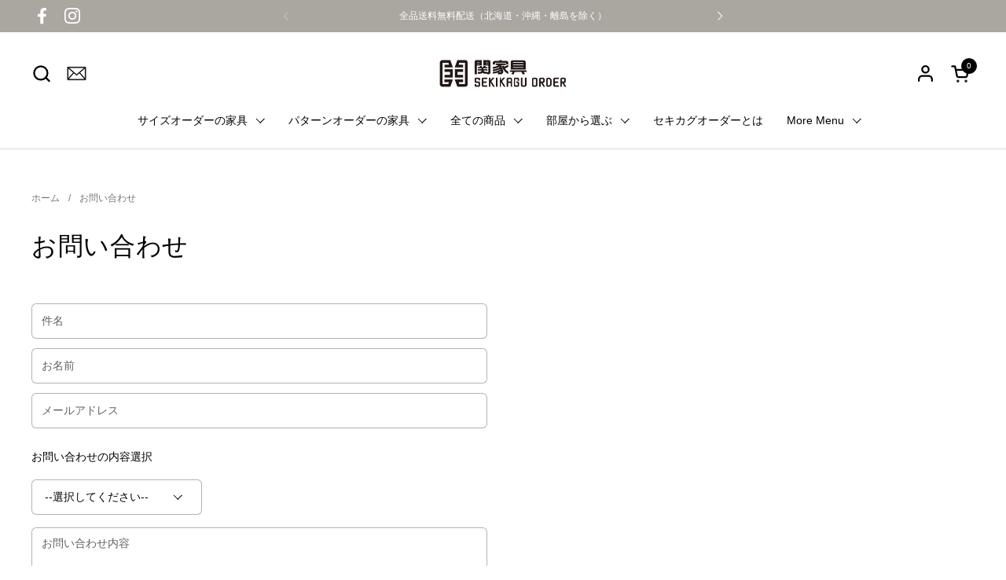

--- FILE ---
content_type: text/html; charset=utf-8
request_url: https://sekikagu-order.jp/pages/contact
body_size: 105437
content:
<!doctype html><html id="html" class="no-js" lang="ja" dir="ltr">
  <head>
  <!-- Google Tag Manager -->
<script>(function(w,d,s,l,i){w[l]=w[l]||[];w[l].push({'gtm.start':
new Date().getTime(),event:'gtm.js'});var f=d.getElementsByTagName(s)[0],
j=d.createElement(s),dl=l!='dataLayer'?'&l='+l:'';j.async=true;j.src=
'https://www.googletagmanager.com/gtm.js?id='+i+dl;f.parentNode.insertBefore(j,f);
})(window,document,'script','dataLayer','GTM-TWJGSKHD');</script>
<!-- End Google Tag Manager -->
    <meta charset="utf-8">
    <meta http-equiv="X-UA-Compatible" content="IE=edge,chrome=1">
    <meta name="viewport" content="width=device-width, initial-scale=1.0, height=device-height, minimum-scale=1.0"><link rel="shortcut icon" href="//sekikagu-order.jp/cdn/shop/files/logo_jp_02.png?crop=center&height=32&v=1690265487&width=32" type="image/png" /><title>お問い合わせ &ndash; 【セキカグオーダー通販サイト】
</title>

<meta property="og:site_name" content="SEKIKAGU ORDER">
<meta property="og:url" content="https://sekikagu-order.jp/pages/contact">
<meta property="og:title" content="お問い合わせ">
<meta property="og:type" content="website">
<meta property="og:description" content="家具の職人が集まる街、福岡県大川市に拠点を構える関家具だからこそできる、新しいオーダーサービスを始めました。私たちセキカグオーダーは、今の暮らしにちょうどいい、わたし好みのインテリアを&quot;家具を作る楽しさ”と共に、３つの形でお届けする関家具公式のオンラインショップです。"><meta property="og:image" content="http://sekikagu-order.jp/cdn/shop/files/logo_en_01.png?height=628&pad_color=fff&v=1689743151&width=1200">
  <meta property="og:image:secure_url" content="https://sekikagu-order.jp/cdn/shop/files/logo_en_01.png?height=628&pad_color=fff&v=1689743151&width=1200">
  <meta property="og:image:width" content="1200">
  <meta property="og:image:height" content="628"><meta name="twitter:card" content="summary_large_image">
<meta name="twitter:title" content="お問い合わせ">
<meta name="twitter:description" content="家具の職人が集まる街、福岡県大川市に拠点を構える関家具だからこそできる、新しいオーダーサービスを始めました。私たちセキカグオーダーは、今の暮らしにちょうどいい、わたし好みのインテリアを&quot;家具を作る楽しさ”と共に、３つの形でお届けする関家具公式のオンラインショップです。"><script type="application/ld+json">
  [
    {
      "@context": "https://schema.org",
      "@type": "WebSite",
      "name": "SEKIKAGU ORDER",
      "url": "https:\/\/sekikagu-order.jp"
    },
    {
      "@context": "https://schema.org",
      "@type": "Organization",
      "name": "SEKIKAGU ORDER",
      "url": "https:\/\/sekikagu-order.jp"
    }
  ]
</script>

<script type="application/ld+json">
{
  "@context": "http://schema.org",
  "@type": "BreadcrumbList",
  "itemListElement": [
    {
      "@type": "ListItem",
      "position": 1,
      "name": "ホーム",
      "item": "https://sekikagu-order.jp"
    },{
        "@type": "ListItem",
        "position": 2,
        "name": "お問い合わせ",
        "item": "https://sekikagu-order.jp/pages/contact"
      }]
}
</script><meta name="google-site-verification" content="JgVjB9uTltTy_gf5bGlAMTHoWDRolOWLLNziaGu3D5E" />
    <link rel="canonical" href="https://sekikagu-order.jp/pages/contact">
  
    <link rel="preconnect" href="https://cdn.shopify.com"><link rel="preconnect" href="https://fonts.shopifycdn.com" crossorigin><style type="text/css">



</style>
<style type="text/css">

  :root {

    /* Font variables */

    --font-stack-headings-primary: "system_ui", -apple-system, 'Segoe UI', Roboto, 'Helvetica Neue', 'Noto Sans', 'Liberation Sans', Arial, sans-serif, 'Apple Color Emoji', 'Segoe UI Emoji', 'Segoe UI Symbol', 'Noto Color Emoji';
    --font-weight-headings-primary: 400;
    --font-style-headings-primary: normal;

    --font-stack-body-primary: "system_ui", -apple-system, 'Segoe UI', Roboto, 'Helvetica Neue', 'Noto Sans', 'Liberation Sans', Arial, sans-serif, 'Apple Color Emoji', 'Segoe UI Emoji', 'Segoe UI Symbol', 'Noto Color Emoji';
    --font-weight-body-primary: 400;--font-weight-body-primary-bold: 700;--font-weight-body-primary-medium: 400;--font-style-body-primary: normal;

    --font-stack-body-secondary: "system_ui", -apple-system, 'Segoe UI', Roboto, 'Helvetica Neue', 'Noto Sans', 'Liberation Sans', Arial, sans-serif, 'Apple Color Emoji', 'Segoe UI Emoji', 'Segoe UI Symbol', 'Noto Color Emoji';
    --font-weight-body-secondary: 400;--font-weight-body-secondary-bold: 700;--font-style-body-secondary: normal;

    --font-weight-menu: var(--font-weight-body-primary-medium);
    --font-weight-buttons: var(--font-weight-body-primary-medium);

    --base-headings-primary-size: 38;
    --base-headings-secondary-size: ;
    --base-headings-line: 1;
    --base-headings-spacing: 0.02em;

    --base-body-primary-size: 14;
    --base-body-secondary-size: 16;
    --base-body-line: 1.4;

    /* Color variables */

    --color-background-header: #ffffff;
    --color-text-header: #000000;
    --color-foreground-header: #fff;
    --color-borders-header: rgba(0, 0, 0, 0.15);

    --color-background-main: #FFFFFF;
    --color-secondary-background-main: rgba(0, 0, 0, 0.08);
    --color-third-background-main: rgba(0, 0, 0, 0.04);
    --color-fourth-background-main: rgba(0, 0, 0, 0.02);
    --color-opacity-background-main: rgba(255, 255, 255, 0);
    --color-text-main: #000000;
    --color-foreground-main: #fff;
    --color-secondary-text-main: rgba(0, 0, 0, 0.6);
    --color-borders-main: rgba(0, 0, 0, 0.1);
    --color-background-main-alternate: #f2f2f2;

    --color-background-product-card: rgba(0,0,0,0);
    --color-background-cart-card: rgba(0,0,0,0);

    --color-background-footer: #aaa6a0;
    --color-text-footer: #f2efec;
    --color-borders-footer: rgba(242, 239, 236, 0.15);

    --color-borders-forms-primary: rgba(0, 0, 0, 0.3);
    --color-borders-forms-secondary: rgba(0, 0, 0, 0.6);

    /* Borders */

    --border-width-cards: px;
    --border-radius-cards: 0px;
    --border-width-buttons: 1px;
    --border-radius-buttons: 30px;
    --border-width-forms: 1px;
    --border-radius-forms: 6px;
    --border-radius-widgets: 10px;
    --border-radius-product-card: 0px;

    /* Layout */
    
    --theme-max-width: 1360px;
    --grid-gap-original-base: 32px;
    --container-vertical-space-base: 140px;
    --image-fit-padding: 10%;

  }

  .facets--horiz .facets__summary, #main select, .sidebar select {
    background-image: url('data:image/svg+xml;utf8,<svg fill="none" height="7" viewBox="0 0 12 7" width="12" xmlns="http://www.w3.org/2000/svg"><g fill="%23000000"><path d="m1.2334.554688 5.65685 5.656852-.7071.70711-5.656858-5.65686z"/><path d="m11.8252 1.26221-5.65686 5.65685-.70711-.70711 5.65687-5.65685z"/></g></svg>');
  }

  .star-rating__stars {
    background-image: url('data:image/svg+xml;utf8,<svg width="20" height="14" viewBox="0 0 14 13" fill="rgba%280%2C+0%2C+0%2C+0.1%29" xmlns="http://www.w3.org/2000/svg"><path d="m7 0 1.572 4.837h5.085l-4.114 2.99 1.572 4.836L7 9.673l-4.114 2.99 1.571-4.837-4.114-2.99h5.085L7 0Z" stroke="rgba%280%2C+0%2C+0%2C+0.1%29" stroke-width="0"/></svg>');
  }
  .star-rating__stars-active {
    background-image: url('data:image/svg+xml;utf8,<svg width="20" height="13" viewBox="0 0 14 13" fill="none" xmlns="http://www.w3.org/2000/svg"><path d="m7 0 1.572 4.837h5.085l-4.114 2.99 1.572 4.836L7 9.673l-4.114 2.99 1.571-4.837-4.114-2.99h5.085L7 0Z" fill="%23000000" stroke-width="0"/></svg>');
  }

  

</style>

<style id="root-height">
  :root {
    --window-height: 100vh;
  }
</style><link href="//sekikagu-order.jp/cdn/shop/t/12/assets/theme.css?v=180542565089379656861747879559" as="style" rel="preload"><link href="//sekikagu-order.jp/cdn/shop/t/12/assets/section-header.css?v=161881130270077988511719799575" as="style" rel="preload"><link href="//sekikagu-order.jp/cdn/shop/t/12/assets/component-product-item.css?v=94746316285047237571719799575" as="style" rel="preload"><link href="//sekikagu-order.jp/cdn/shop/t/12/assets/component-product-variants.css?v=181504290109420163051719799575" as="style" rel="preload"><link href="//sekikagu-order.jp/cdn/shop/t/12/assets/theme.css?v=180542565089379656861747879559" rel="stylesheet" type="text/css" media="all" />
  
    <script>window.performance && window.performance.mark && window.performance.mark('shopify.content_for_header.start');</script><meta name="facebook-domain-verification" content="4rajobcqjd17nfwj8k7bchbljwkysp">
<meta name="google-site-verification" content="MMb46OE9IzMea3jbfnNOmg20mczvKHqKsZo7EJ-1rUQ">
<meta id="shopify-digital-wallet" name="shopify-digital-wallet" content="/78886338876/digital_wallets/dialog">
<script async="async" src="/checkouts/internal/preloads.js?locale=ja-JP"></script>
<script id="shopify-features" type="application/json">{"accessToken":"0fd14d2edff8cdf0459d7ee3083d27d7","betas":["rich-media-storefront-analytics"],"domain":"sekikagu-order.jp","predictiveSearch":false,"shopId":78886338876,"locale":"ja"}</script>
<script>var Shopify = Shopify || {};
Shopify.shop = "f0ff0e.myshopify.com";
Shopify.locale = "ja";
Shopify.currency = {"active":"JPY","rate":"1.0"};
Shopify.country = "JP";
Shopify.theme = {"name":"SEKIKAGU ORDERv2 20240701","id":169817047356,"schema_name":"Combine","schema_version":"2.2.1","theme_store_id":1826,"role":"main"};
Shopify.theme.handle = "null";
Shopify.theme.style = {"id":null,"handle":null};
Shopify.cdnHost = "sekikagu-order.jp/cdn";
Shopify.routes = Shopify.routes || {};
Shopify.routes.root = "/";</script>
<script type="module">!function(o){(o.Shopify=o.Shopify||{}).modules=!0}(window);</script>
<script>!function(o){function n(){var o=[];function n(){o.push(Array.prototype.slice.apply(arguments))}return n.q=o,n}var t=o.Shopify=o.Shopify||{};t.loadFeatures=n(),t.autoloadFeatures=n()}(window);</script>
<script id="shop-js-analytics" type="application/json">{"pageType":"page"}</script>
<script defer="defer" async type="module" src="//sekikagu-order.jp/cdn/shopifycloud/shop-js/modules/v2/client.init-shop-cart-sync_CZKilf07.ja.esm.js"></script>
<script defer="defer" async type="module" src="//sekikagu-order.jp/cdn/shopifycloud/shop-js/modules/v2/chunk.common_rlhnONO2.esm.js"></script>
<script type="module">
  await import("//sekikagu-order.jp/cdn/shopifycloud/shop-js/modules/v2/client.init-shop-cart-sync_CZKilf07.ja.esm.js");
await import("//sekikagu-order.jp/cdn/shopifycloud/shop-js/modules/v2/chunk.common_rlhnONO2.esm.js");

  window.Shopify.SignInWithShop?.initShopCartSync?.({"fedCMEnabled":true,"windoidEnabled":true});

</script>
<script>(function() {
  var isLoaded = false;
  function asyncLoad() {
    if (isLoaded) return;
    isLoaded = true;
    var urls = ["https:\/\/delivery-date-and-time-picker.amp.tokyo\/script_tags\/cart_attributes.js?shop=f0ff0e.myshopify.com"];
    for (var i = 0; i < urls.length; i++) {
      var s = document.createElement('script');
      s.type = 'text/javascript';
      s.async = true;
      s.src = urls[i];
      var x = document.getElementsByTagName('script')[0];
      x.parentNode.insertBefore(s, x);
    }
  };
  if(window.attachEvent) {
    window.attachEvent('onload', asyncLoad);
  } else {
    window.addEventListener('load', asyncLoad, false);
  }
})();</script>
<script id="__st">var __st={"a":78886338876,"offset":32400,"reqid":"66f1e356-0f66-4fe6-91f6-1d861fd78222-1768991435","pageurl":"sekikagu-order.jp\/pages\/contact","s":"pages-121880576316","u":"0bc0f6b75857","p":"page","rtyp":"page","rid":121880576316};</script>
<script>window.ShopifyPaypalV4VisibilityTracking = true;</script>
<script id="captcha-bootstrap">!function(){'use strict';const t='contact',e='account',n='new_comment',o=[[t,t],['blogs',n],['comments',n],[t,'customer']],c=[[e,'customer_login'],[e,'guest_login'],[e,'recover_customer_password'],[e,'create_customer']],r=t=>t.map((([t,e])=>`form[action*='/${t}']:not([data-nocaptcha='true']) input[name='form_type'][value='${e}']`)).join(','),a=t=>()=>t?[...document.querySelectorAll(t)].map((t=>t.form)):[];function s(){const t=[...o],e=r(t);return a(e)}const i='password',u='form_key',d=['recaptcha-v3-token','g-recaptcha-response','h-captcha-response',i],f=()=>{try{return window.sessionStorage}catch{return}},m='__shopify_v',_=t=>t.elements[u];function p(t,e,n=!1){try{const o=window.sessionStorage,c=JSON.parse(o.getItem(e)),{data:r}=function(t){const{data:e,action:n}=t;return t[m]||n?{data:e,action:n}:{data:t,action:n}}(c);for(const[e,n]of Object.entries(r))t.elements[e]&&(t.elements[e].value=n);n&&o.removeItem(e)}catch(o){console.error('form repopulation failed',{error:o})}}const l='form_type',E='cptcha';function T(t){t.dataset[E]=!0}const w=window,h=w.document,L='Shopify',v='ce_forms',y='captcha';let A=!1;((t,e)=>{const n=(g='f06e6c50-85a8-45c8-87d0-21a2b65856fe',I='https://cdn.shopify.com/shopifycloud/storefront-forms-hcaptcha/ce_storefront_forms_captcha_hcaptcha.v1.5.2.iife.js',D={infoText:'hCaptchaによる保護',privacyText:'プライバシー',termsText:'利用規約'},(t,e,n)=>{const o=w[L][v],c=o.bindForm;if(c)return c(t,g,e,D).then(n);var r;o.q.push([[t,g,e,D],n]),r=I,A||(h.body.append(Object.assign(h.createElement('script'),{id:'captcha-provider',async:!0,src:r})),A=!0)});var g,I,D;w[L]=w[L]||{},w[L][v]=w[L][v]||{},w[L][v].q=[],w[L][y]=w[L][y]||{},w[L][y].protect=function(t,e){n(t,void 0,e),T(t)},Object.freeze(w[L][y]),function(t,e,n,w,h,L){const[v,y,A,g]=function(t,e,n){const i=e?o:[],u=t?c:[],d=[...i,...u],f=r(d),m=r(i),_=r(d.filter((([t,e])=>n.includes(e))));return[a(f),a(m),a(_),s()]}(w,h,L),I=t=>{const e=t.target;return e instanceof HTMLFormElement?e:e&&e.form},D=t=>v().includes(t);t.addEventListener('submit',(t=>{const e=I(t);if(!e)return;const n=D(e)&&!e.dataset.hcaptchaBound&&!e.dataset.recaptchaBound,o=_(e),c=g().includes(e)&&(!o||!o.value);(n||c)&&t.preventDefault(),c&&!n&&(function(t){try{if(!f())return;!function(t){const e=f();if(!e)return;const n=_(t);if(!n)return;const o=n.value;o&&e.removeItem(o)}(t);const e=Array.from(Array(32),(()=>Math.random().toString(36)[2])).join('');!function(t,e){_(t)||t.append(Object.assign(document.createElement('input'),{type:'hidden',name:u})),t.elements[u].value=e}(t,e),function(t,e){const n=f();if(!n)return;const o=[...t.querySelectorAll(`input[type='${i}']`)].map((({name:t})=>t)),c=[...d,...o],r={};for(const[a,s]of new FormData(t).entries())c.includes(a)||(r[a]=s);n.setItem(e,JSON.stringify({[m]:1,action:t.action,data:r}))}(t,e)}catch(e){console.error('failed to persist form',e)}}(e),e.submit())}));const S=(t,e)=>{t&&!t.dataset[E]&&(n(t,e.some((e=>e===t))),T(t))};for(const o of['focusin','change'])t.addEventListener(o,(t=>{const e=I(t);D(e)&&S(e,y())}));const B=e.get('form_key'),M=e.get(l),P=B&&M;t.addEventListener('DOMContentLoaded',(()=>{const t=y();if(P)for(const e of t)e.elements[l].value===M&&p(e,B);[...new Set([...A(),...v().filter((t=>'true'===t.dataset.shopifyCaptcha))])].forEach((e=>S(e,t)))}))}(h,new URLSearchParams(w.location.search),n,t,e,['guest_login'])})(!0,!0)}();</script>
<script integrity="sha256-4kQ18oKyAcykRKYeNunJcIwy7WH5gtpwJnB7kiuLZ1E=" data-source-attribution="shopify.loadfeatures" defer="defer" src="//sekikagu-order.jp/cdn/shopifycloud/storefront/assets/storefront/load_feature-a0a9edcb.js" crossorigin="anonymous"></script>
<script data-source-attribution="shopify.dynamic_checkout.dynamic.init">var Shopify=Shopify||{};Shopify.PaymentButton=Shopify.PaymentButton||{isStorefrontPortableWallets:!0,init:function(){window.Shopify.PaymentButton.init=function(){};var t=document.createElement("script");t.src="https://sekikagu-order.jp/cdn/shopifycloud/portable-wallets/latest/portable-wallets.ja.js",t.type="module",document.head.appendChild(t)}};
</script>
<script data-source-attribution="shopify.dynamic_checkout.buyer_consent">
  function portableWalletsHideBuyerConsent(e){var t=document.getElementById("shopify-buyer-consent"),n=document.getElementById("shopify-subscription-policy-button");t&&n&&(t.classList.add("hidden"),t.setAttribute("aria-hidden","true"),n.removeEventListener("click",e))}function portableWalletsShowBuyerConsent(e){var t=document.getElementById("shopify-buyer-consent"),n=document.getElementById("shopify-subscription-policy-button");t&&n&&(t.classList.remove("hidden"),t.removeAttribute("aria-hidden"),n.addEventListener("click",e))}window.Shopify?.PaymentButton&&(window.Shopify.PaymentButton.hideBuyerConsent=portableWalletsHideBuyerConsent,window.Shopify.PaymentButton.showBuyerConsent=portableWalletsShowBuyerConsent);
</script>
<script data-source-attribution="shopify.dynamic_checkout.cart.bootstrap">document.addEventListener("DOMContentLoaded",(function(){function t(){return document.querySelector("shopify-accelerated-checkout-cart, shopify-accelerated-checkout")}if(t())Shopify.PaymentButton.init();else{new MutationObserver((function(e,n){t()&&(Shopify.PaymentButton.init(),n.disconnect())})).observe(document.body,{childList:!0,subtree:!0})}}));
</script>

<script>window.performance && window.performance.mark && window.performance.mark('shopify.content_for_header.end');</script>
  
    <script>
  
      /* js helpers */
      const debounce = (fn, wait) => {
        let t;
        return (...args) => {
          clearTimeout(t);
          t = setTimeout(() => fn.apply(this, args), wait);
        };
      }
      window.KEYCODES = {
        TAB: 9,
        ESC: 27,
        DOWN: 40,
        RIGHT: 39,
        UP: 38,
        LEFT: 37,
        RETURN: 13
      };
  
      /* background image sizes */
      const rbi = [];
      const rbiSetSize = (img) => {
        if ( img.offsetWidth / img.dataset.ratio < img.offsetHeight ) {
          img.setAttribute('sizes', `${Math.ceil(img.offsetHeight * img.dataset.ratio)}px`);
        } else {
          img.setAttribute('sizes', `${Math.ceil(img.offsetWidth)}px`);
        }
      }
      window.addEventListener('resize', debounce(()=>{
        for ( let img of rbi ) {
          rbiSetSize(img);
        }
      }, 250));
  
      /* lazy looad images reveal effect */
      const imageReveal = new IntersectionObserver((entries, observer)=>{
        entries.forEach(entry=>{
          if ( entry.isIntersecting ) {
            setTimeout(()=>{
              entry.target.classList.remove('lazy-image--to-reveal');
            }, 500);
            entry.target.classList.add('lazy-image--revealed');
            observer.unobserve(entry.target);
          }
        });
      }, {rootMargin: '20px 0px 0px 0px'});

    </script><noscript>
      <link rel="stylesheet" href="//sekikagu-order.jp/cdn/shop/t/12/assets/theme-noscript.css?v=179842145173141752951719799575">
    </noscript>
  
  <script>window.is_hulkpo_installed=true</script><!-- BEGIN app block: shopify://apps/helium-customer-fields/blocks/app-embed/bab58598-3e6a-4377-aaaa-97189b15f131 -->







































<script>
  if ('CF' in window) {
    window.CF.appEmbedEnabled = true;
  } else {
    window.CF = {
      appEmbedEnabled: true,
    };
  }

  window.CF.editAccountFormId = "qOtdO9";
  window.CF.registrationFormId = "";
</script>

<!-- BEGIN app snippet: patch-registration-links -->







































<script>
  function patchRegistrationLinks() {
    const PATCHABLE_LINKS_SELECTOR = 'a[href*="/account/register"]';

    const search = new URLSearchParams(window.location.search);
    const checkoutUrl = search.get('checkout_url');
    const returnUrl = search.get('return_url');

    const redirectUrl = checkoutUrl || returnUrl;
    if (!redirectUrl) return;

    const registrationLinks = Array.from(document.querySelectorAll(PATCHABLE_LINKS_SELECTOR));
    registrationLinks.forEach(link => {
      const url = new URL(link.href);

      url.searchParams.set('return_url', redirectUrl);

      link.href = url.href;
    });
  }

  if (['complete', 'interactive', 'loaded'].includes(document.readyState)) {
    patchRegistrationLinks();
  } else {
    document.addEventListener('DOMContentLoaded', () => patchRegistrationLinks());
  }
</script><!-- END app snippet -->
<!-- BEGIN app snippet: patch-login-grecaptcha-conflict -->







































<script>
  // Fixes a problem where both grecaptcha and hcaptcha response fields are included in the /account/login form submission
  // resulting in a 404 on the /challenge page.
  // This is caused by our triggerShopifyRecaptchaLoad function in initialize-forms.liquid.ejs
  // The fix itself just removes the unnecessary g-recaptcha-response input

  function patchLoginGrecaptchaConflict() {
    Array.from(document.querySelectorAll('form')).forEach(form => {
      form.addEventListener('submit', e => {
        const grecaptchaResponse = form.querySelector('[name="g-recaptcha-response"]');
        const hcaptchaResponse = form.querySelector('[name="h-captcha-response"]');

        if (grecaptchaResponse && hcaptchaResponse) {
          // Can't use both. Only keep hcaptcha response field.
          grecaptchaResponse.parentElement.removeChild(grecaptchaResponse);
        }
      })
    })
  }

  if (['complete', 'interactive', 'loaded'].includes(document.readyState)) {
    patchLoginGrecaptchaConflict();
  } else {
    document.addEventListener('DOMContentLoaded', () => patchLoginGrecaptchaConflict());
  }
</script><!-- END app snippet -->
<!-- BEGIN app snippet: embed-data -->


























































<script>
  window.CF.version = "5.1.3";
  window.CF.environment = 
  {
  
  "domain": "f0ff0e.myshopify.com",
  "servicesToken": "1768991436:8b68339f58be8b5bbf7b15acce8c710577031526073a5b53c5639809c1f52d46",
  "baseApiUrl": "https:\/\/app.customerfields.com",
  "captchaSiteKey": "6LeHNcYnAAAAAL8IlOrGDa4FjGqtGwN65-lMQnKs",
  "captchaEnabled": true,
  "proxyPath": "\/tools\/customr",
  "countries": [{"name":"Afghanistan","code":"AF"},{"name":"Åland Islands","code":"AX"},{"name":"Albania","code":"AL"},{"name":"Algeria","code":"DZ"},{"name":"Andorra","code":"AD"},{"name":"Angola","code":"AO"},{"name":"Anguilla","code":"AI"},{"name":"Antigua \u0026 Barbuda","code":"AG"},{"name":"Argentina","code":"AR","provinces":[{"name":"Buenos Aires Province","code":"B"},{"name":"Catamarca","code":"K"},{"name":"Chaco","code":"H"},{"name":"Chubut","code":"U"},{"name":"Buenos Aires (Autonomous City)","code":"C"},{"name":"Córdoba","code":"X"},{"name":"Corrientes","code":"W"},{"name":"Entre Ríos","code":"E"},{"name":"Formosa","code":"P"},{"name":"Jujuy","code":"Y"},{"name":"La Pampa","code":"L"},{"name":"La Rioja","code":"F"},{"name":"Mendoza","code":"M"},{"name":"Misiones","code":"N"},{"name":"Neuquén","code":"Q"},{"name":"Río Negro","code":"R"},{"name":"Salta","code":"A"},{"name":"San Juan","code":"J"},{"name":"San Luis","code":"D"},{"name":"Santa Cruz","code":"Z"},{"name":"Santa Fe","code":"S"},{"name":"Santiago del Estero","code":"G"},{"name":"Tierra del Fuego","code":"V"},{"name":"Tucumán","code":"T"}]},{"name":"Armenia","code":"AM"},{"name":"Aruba","code":"AW"},{"name":"Ascension Island","code":"AC"},{"name":"Australia","code":"AU","provinces":[{"name":"Australian Capital Territory","code":"ACT"},{"name":"New South Wales","code":"NSW"},{"name":"Northern Territory","code":"NT"},{"name":"Queensland","code":"QLD"},{"name":"South Australia","code":"SA"},{"name":"Tasmania","code":"TAS"},{"name":"Victoria","code":"VIC"},{"name":"Western Australia","code":"WA"}]},{"name":"Austria","code":"AT"},{"name":"Azerbaijan","code":"AZ"},{"name":"Bahamas","code":"BS"},{"name":"Bahrain","code":"BH"},{"name":"Bangladesh","code":"BD"},{"name":"Barbados","code":"BB"},{"name":"Belarus","code":"BY"},{"name":"Belgium","code":"BE"},{"name":"Belize","code":"BZ"},{"name":"Benin","code":"BJ"},{"name":"Bermuda","code":"BM"},{"name":"Bhutan","code":"BT"},{"name":"Bolivia","code":"BO"},{"name":"Bosnia \u0026 Herzegovina","code":"BA"},{"name":"Botswana","code":"BW"},{"name":"Brazil","code":"BR","provinces":[{"name":"Acre","code":"AC"},{"name":"Alagoas","code":"AL"},{"name":"Amapá","code":"AP"},{"name":"Amazonas","code":"AM"},{"name":"Bahia","code":"BA"},{"name":"Ceará","code":"CE"},{"name":"Federal District","code":"DF"},{"name":"Espírito Santo","code":"ES"},{"name":"Goiás","code":"GO"},{"name":"Maranhão","code":"MA"},{"name":"Mato Grosso","code":"MT"},{"name":"Mato Grosso do Sul","code":"MS"},{"name":"Minas Gerais","code":"MG"},{"name":"Pará","code":"PA"},{"name":"Paraíba","code":"PB"},{"name":"Paraná","code":"PR"},{"name":"Pernambuco","code":"PE"},{"name":"Piauí","code":"PI"},{"name":"Rio Grande do Norte","code":"RN"},{"name":"Rio Grande do Sul","code":"RS"},{"name":"Rio de Janeiro","code":"RJ"},{"name":"Rondônia","code":"RO"},{"name":"Roraima","code":"RR"},{"name":"Santa Catarina","code":"SC"},{"name":"São Paulo","code":"SP"},{"name":"Sergipe","code":"SE"},{"name":"Tocantins","code":"TO"}]},{"name":"British Indian Ocean Territory","code":"IO"},{"name":"British Virgin Islands","code":"VG"},{"name":"Brunei","code":"BN"},{"name":"Bulgaria","code":"BG"},{"name":"Burkina Faso","code":"BF"},{"name":"Burundi","code":"BI"},{"name":"Cambodia","code":"KH"},{"name":"Cameroon","code":"CM"},{"name":"Canada","code":"CA","provinces":[{"name":"Alberta","code":"AB"},{"name":"British Columbia","code":"BC"},{"name":"Manitoba","code":"MB"},{"name":"New Brunswick","code":"NB"},{"name":"Newfoundland and Labrador","code":"NL"},{"name":"Northwest Territories","code":"NT"},{"name":"Nova Scotia","code":"NS"},{"name":"Nunavut","code":"NU"},{"name":"Ontario","code":"ON"},{"name":"Prince Edward Island","code":"PE"},{"name":"Quebec","code":"QC"},{"name":"Saskatchewan","code":"SK"},{"name":"Yukon","code":"YT"}]},{"name":"Cape Verde","code":"CV"},{"name":"Caribbean Netherlands","code":"BQ"},{"name":"Cayman Islands","code":"KY"},{"name":"Central African Republic","code":"CF"},{"name":"Chad","code":"TD"},{"name":"Chile","code":"CL","provinces":[{"name":"Arica y Parinacota","code":"AP"},{"name":"Tarapacá","code":"TA"},{"name":"Antofagasta","code":"AN"},{"name":"Atacama","code":"AT"},{"name":"Coquimbo","code":"CO"},{"name":"Valparaíso","code":"VS"},{"name":"Santiago Metropolitan","code":"RM"},{"name":"Libertador General Bernardo O’Higgins","code":"LI"},{"name":"Maule","code":"ML"},{"name":"Ñuble","code":"NB"},{"name":"Bío Bío","code":"BI"},{"name":"Araucanía","code":"AR"},{"name":"Los Ríos","code":"LR"},{"name":"Los Lagos","code":"LL"},{"name":"Aysén","code":"AI"},{"name":"Magallanes Region","code":"MA"}]},{"name":"China","code":"CN","provinces":[{"name":"Anhui","code":"AH"},{"name":"Beijing","code":"BJ"},{"name":"Chongqing","code":"CQ"},{"name":"Fujian","code":"FJ"},{"name":"Gansu","code":"GS"},{"name":"Guangdong","code":"GD"},{"name":"Guangxi","code":"GX"},{"name":"Guizhou","code":"GZ"},{"name":"Hainan","code":"HI"},{"name":"Hebei","code":"HE"},{"name":"Heilongjiang","code":"HL"},{"name":"Henan","code":"HA"},{"name":"Hubei","code":"HB"},{"name":"Hunan","code":"HN"},{"name":"Inner Mongolia","code":"NM"},{"name":"Jiangsu","code":"JS"},{"name":"Jiangxi","code":"JX"},{"name":"Jilin","code":"JL"},{"name":"Liaoning","code":"LN"},{"name":"Ningxia","code":"NX"},{"name":"Qinghai","code":"QH"},{"name":"Shaanxi","code":"SN"},{"name":"Shandong","code":"SD"},{"name":"Shanghai","code":"SH"},{"name":"Shanxi","code":"SX"},{"name":"Sichuan","code":"SC"},{"name":"Tianjin","code":"TJ"},{"name":"Xinjiang","code":"XJ"},{"name":"Tibet","code":"YZ"},{"name":"Yunnan","code":"YN"},{"name":"Zhejiang","code":"ZJ"}]},{"name":"Christmas Island","code":"CX"},{"name":"Cocos (Keeling) Islands","code":"CC"},{"name":"Colombia","code":"CO","provinces":[{"name":"Capital District","code":"DC"},{"name":"Amazonas","code":"AMA"},{"name":"Antioquia","code":"ANT"},{"name":"Arauca","code":"ARA"},{"name":"Atlántico","code":"ATL"},{"name":"Bolívar","code":"BOL"},{"name":"Boyacá","code":"BOY"},{"name":"Caldas","code":"CAL"},{"name":"Caquetá","code":"CAQ"},{"name":"Casanare","code":"CAS"},{"name":"Cauca","code":"CAU"},{"name":"Cesar","code":"CES"},{"name":"Chocó","code":"CHO"},{"name":"Córdoba","code":"COR"},{"name":"Cundinamarca","code":"CUN"},{"name":"Guainía","code":"GUA"},{"name":"Guaviare","code":"GUV"},{"name":"Huila","code":"HUI"},{"name":"La Guajira","code":"LAG"},{"name":"Magdalena","code":"MAG"},{"name":"Meta","code":"MET"},{"name":"Nariño","code":"NAR"},{"name":"Norte de Santander","code":"NSA"},{"name":"Putumayo","code":"PUT"},{"name":"Quindío","code":"QUI"},{"name":"Risaralda","code":"RIS"},{"name":"San Andrés \u0026 Providencia","code":"SAP"},{"name":"Santander","code":"SAN"},{"name":"Sucre","code":"SUC"},{"name":"Tolima","code":"TOL"},{"name":"Valle del Cauca","code":"VAC"},{"name":"Vaupés","code":"VAU"},{"name":"Vichada","code":"VID"}]},{"name":"Comoros","code":"KM"},{"name":"Congo - Brazzaville","code":"CG"},{"name":"Congo - Kinshasa","code":"CD"},{"name":"Cook Islands","code":"CK"},{"name":"Costa Rica","code":"CR","provinces":[{"name":"Alajuela","code":"CR-A"},{"name":"Cartago","code":"CR-C"},{"name":"Guanacaste","code":"CR-G"},{"name":"Heredia","code":"CR-H"},{"name":"Limón","code":"CR-L"},{"name":"Puntarenas","code":"CR-P"},{"name":"San José","code":"CR-SJ"}]},{"name":"Croatia","code":"HR"},{"name":"Curaçao","code":"CW"},{"name":"Cyprus","code":"CY"},{"name":"Czechia","code":"CZ"},{"name":"Côte d’Ivoire","code":"CI"},{"name":"Denmark","code":"DK"},{"name":"Djibouti","code":"DJ"},{"name":"Dominica","code":"DM"},{"name":"Dominican Republic","code":"DO"},{"name":"Ecuador","code":"EC"},{"name":"Egypt","code":"EG","provinces":[{"name":"6th of October","code":"SU"},{"name":"Al Sharqia","code":"SHR"},{"name":"Alexandria","code":"ALX"},{"name":"Aswan","code":"ASN"},{"name":"Asyut","code":"AST"},{"name":"Beheira","code":"BH"},{"name":"Beni Suef","code":"BNS"},{"name":"Cairo","code":"C"},{"name":"Dakahlia","code":"DK"},{"name":"Damietta","code":"DT"},{"name":"Faiyum","code":"FYM"},{"name":"Gharbia","code":"GH"},{"name":"Giza","code":"GZ"},{"name":"Helwan","code":"HU"},{"name":"Ismailia","code":"IS"},{"name":"Kafr el-Sheikh","code":"KFS"},{"name":"Luxor","code":"LX"},{"name":"Matrouh","code":"MT"},{"name":"Minya","code":"MN"},{"name":"Monufia","code":"MNF"},{"name":"New Valley","code":"WAD"},{"name":"North Sinai","code":"SIN"},{"name":"Port Said","code":"PTS"},{"name":"Qalyubia","code":"KB"},{"name":"Qena","code":"KN"},{"name":"Red Sea","code":"BA"},{"name":"Sohag","code":"SHG"},{"name":"South Sinai","code":"JS"},{"name":"Suez","code":"SUZ"}]},{"name":"El Salvador","code":"SV","provinces":[{"name":"Ahuachapán","code":"SV-AH"},{"name":"Cabañas","code":"SV-CA"},{"name":"Chalatenango","code":"SV-CH"},{"name":"Cuscatlán","code":"SV-CU"},{"name":"La Libertad","code":"SV-LI"},{"name":"La Paz","code":"SV-PA"},{"name":"La Unión","code":"SV-UN"},{"name":"Morazán","code":"SV-MO"},{"name":"San Miguel","code":"SV-SM"},{"name":"San Salvador","code":"SV-SS"},{"name":"San Vicente","code":"SV-SV"},{"name":"Santa Ana","code":"SV-SA"},{"name":"Sonsonate","code":"SV-SO"},{"name":"Usulután","code":"SV-US"}]},{"name":"Equatorial Guinea","code":"GQ"},{"name":"Eritrea","code":"ER"},{"name":"Estonia","code":"EE"},{"name":"Eswatini","code":"SZ"},{"name":"Ethiopia","code":"ET"},{"name":"Falkland Islands","code":"FK"},{"name":"Faroe Islands","code":"FO"},{"name":"Fiji","code":"FJ"},{"name":"Finland","code":"FI"},{"name":"France","code":"FR"},{"name":"French Guiana","code":"GF"},{"name":"French Polynesia","code":"PF"},{"name":"French Southern Territories","code":"TF"},{"name":"Gabon","code":"GA"},{"name":"Gambia","code":"GM"},{"name":"Georgia","code":"GE"},{"name":"Germany","code":"DE"},{"name":"Ghana","code":"GH"},{"name":"Gibraltar","code":"GI"},{"name":"Greece","code":"GR"},{"name":"Greenland","code":"GL"},{"name":"Grenada","code":"GD"},{"name":"Guadeloupe","code":"GP"},{"name":"Guatemala","code":"GT","provinces":[{"name":"Alta Verapaz","code":"AVE"},{"name":"Baja Verapaz","code":"BVE"},{"name":"Chimaltenango","code":"CMT"},{"name":"Chiquimula","code":"CQM"},{"name":"El Progreso","code":"EPR"},{"name":"Escuintla","code":"ESC"},{"name":"Guatemala","code":"GUA"},{"name":"Huehuetenango","code":"HUE"},{"name":"Izabal","code":"IZA"},{"name":"Jalapa","code":"JAL"},{"name":"Jutiapa","code":"JUT"},{"name":"Petén","code":"PET"},{"name":"Quetzaltenango","code":"QUE"},{"name":"Quiché","code":"QUI"},{"name":"Retalhuleu","code":"RET"},{"name":"Sacatepéquez","code":"SAC"},{"name":"San Marcos","code":"SMA"},{"name":"Santa Rosa","code":"SRO"},{"name":"Sololá","code":"SOL"},{"name":"Suchitepéquez","code":"SUC"},{"name":"Totonicapán","code":"TOT"},{"name":"Zacapa","code":"ZAC"}]},{"name":"Guernsey","code":"GG"},{"name":"Guinea","code":"GN"},{"name":"Guinea-Bissau","code":"GW"},{"name":"Guyana","code":"GY"},{"name":"Haiti","code":"HT"},{"name":"Honduras","code":"HN"},{"name":"Hong Kong SAR","code":"HK","provinces":[{"name":"Hong Kong Island","code":"HK"},{"name":"Kowloon","code":"KL"},{"name":"New Territories","code":"NT"}]},{"name":"Hungary","code":"HU"},{"name":"Iceland","code":"IS"},{"name":"India","code":"IN","provinces":[{"name":"Andaman and Nicobar Islands","code":"AN"},{"name":"Andhra Pradesh","code":"AP"},{"name":"Arunachal Pradesh","code":"AR"},{"name":"Assam","code":"AS"},{"name":"Bihar","code":"BR"},{"name":"Chandigarh","code":"CH"},{"name":"Chhattisgarh","code":"CG"},{"name":"Dadra and Nagar Haveli","code":"DN"},{"name":"Daman and Diu","code":"DD"},{"name":"Delhi","code":"DL"},{"name":"Goa","code":"GA"},{"name":"Gujarat","code":"GJ"},{"name":"Haryana","code":"HR"},{"name":"Himachal Pradesh","code":"HP"},{"name":"Jammu and Kashmir","code":"JK"},{"name":"Jharkhand","code":"JH"},{"name":"Karnataka","code":"KA"},{"name":"Kerala","code":"KL"},{"name":"Ladakh","code":"LA"},{"name":"Lakshadweep","code":"LD"},{"name":"Madhya Pradesh","code":"MP"},{"name":"Maharashtra","code":"MH"},{"name":"Manipur","code":"MN"},{"name":"Meghalaya","code":"ML"},{"name":"Mizoram","code":"MZ"},{"name":"Nagaland","code":"NL"},{"name":"Odisha","code":"OR"},{"name":"Puducherry","code":"PY"},{"name":"Punjab","code":"PB"},{"name":"Rajasthan","code":"RJ"},{"name":"Sikkim","code":"SK"},{"name":"Tamil Nadu","code":"TN"},{"name":"Telangana","code":"TS"},{"name":"Tripura","code":"TR"},{"name":"Uttar Pradesh","code":"UP"},{"name":"Uttarakhand","code":"UK"},{"name":"West Bengal","code":"WB"}]},{"name":"Indonesia","code":"ID","provinces":[{"name":"Aceh","code":"AC"},{"name":"Bali","code":"BA"},{"name":"Bangka–Belitung Islands","code":"BB"},{"name":"Banten","code":"BT"},{"name":"Bengkulu","code":"BE"},{"name":"Gorontalo","code":"GO"},{"name":"Jakarta","code":"JK"},{"name":"Jambi","code":"JA"},{"name":"West Java","code":"JB"},{"name":"Central Java","code":"JT"},{"name":"East Java","code":"JI"},{"name":"West Kalimantan","code":"KB"},{"name":"South Kalimantan","code":"KS"},{"name":"Central Kalimantan","code":"KT"},{"name":"East Kalimantan","code":"KI"},{"name":"North Kalimantan","code":"KU"},{"name":"Riau Islands","code":"KR"},{"name":"Lampung","code":"LA"},{"name":"Maluku","code":"MA"},{"name":"North Maluku","code":"MU"},{"name":"North Sumatra","code":"SU"},{"name":"West Nusa Tenggara","code":"NB"},{"name":"East Nusa Tenggara","code":"NT"},{"name":"Papua","code":"PA"},{"name":"West Papua","code":"PB"},{"name":"Riau","code":"RI"},{"name":"South Sumatra","code":"SS"},{"name":"West Sulawesi","code":"SR"},{"name":"South Sulawesi","code":"SN"},{"name":"Central Sulawesi","code":"ST"},{"name":"Southeast Sulawesi","code":"SG"},{"name":"North Sulawesi","code":"SA"},{"name":"West Sumatra","code":"SB"},{"name":"Yogyakarta","code":"YO"}]},{"name":"Iraq","code":"IQ"},{"name":"Ireland","code":"IE","provinces":[{"name":"Carlow","code":"CW"},{"name":"Cavan","code":"CN"},{"name":"Clare","code":"CE"},{"name":"Cork","code":"CO"},{"name":"Donegal","code":"DL"},{"name":"Dublin","code":"D"},{"name":"Galway","code":"G"},{"name":"Kerry","code":"KY"},{"name":"Kildare","code":"KE"},{"name":"Kilkenny","code":"KK"},{"name":"Laois","code":"LS"},{"name":"Leitrim","code":"LM"},{"name":"Limerick","code":"LK"},{"name":"Longford","code":"LD"},{"name":"Louth","code":"LH"},{"name":"Mayo","code":"MO"},{"name":"Meath","code":"MH"},{"name":"Monaghan","code":"MN"},{"name":"Offaly","code":"OY"},{"name":"Roscommon","code":"RN"},{"name":"Sligo","code":"SO"},{"name":"Tipperary","code":"TA"},{"name":"Waterford","code":"WD"},{"name":"Westmeath","code":"WH"},{"name":"Wexford","code":"WX"},{"name":"Wicklow","code":"WW"}]},{"name":"Isle of Man","code":"IM"},{"name":"Israel","code":"IL"},{"name":"Italy","code":"IT","provinces":[{"name":"Agrigento","code":"AG"},{"name":"Alessandria","code":"AL"},{"name":"Ancona","code":"AN"},{"name":"Aosta Valley","code":"AO"},{"name":"Arezzo","code":"AR"},{"name":"Ascoli Piceno","code":"AP"},{"name":"Asti","code":"AT"},{"name":"Avellino","code":"AV"},{"name":"Bari","code":"BA"},{"name":"Barletta-Andria-Trani","code":"BT"},{"name":"Belluno","code":"BL"},{"name":"Benevento","code":"BN"},{"name":"Bergamo","code":"BG"},{"name":"Biella","code":"BI"},{"name":"Bologna","code":"BO"},{"name":"South Tyrol","code":"BZ"},{"name":"Brescia","code":"BS"},{"name":"Brindisi","code":"BR"},{"name":"Cagliari","code":"CA"},{"name":"Caltanissetta","code":"CL"},{"name":"Campobasso","code":"CB"},{"name":"Carbonia-Iglesias","code":"CI"},{"name":"Caserta","code":"CE"},{"name":"Catania","code":"CT"},{"name":"Catanzaro","code":"CZ"},{"name":"Chieti","code":"CH"},{"name":"Como","code":"CO"},{"name":"Cosenza","code":"CS"},{"name":"Cremona","code":"CR"},{"name":"Crotone","code":"KR"},{"name":"Cuneo","code":"CN"},{"name":"Enna","code":"EN"},{"name":"Fermo","code":"FM"},{"name":"Ferrara","code":"FE"},{"name":"Florence","code":"FI"},{"name":"Foggia","code":"FG"},{"name":"Forlì-Cesena","code":"FC"},{"name":"Frosinone","code":"FR"},{"name":"Genoa","code":"GE"},{"name":"Gorizia","code":"GO"},{"name":"Grosseto","code":"GR"},{"name":"Imperia","code":"IM"},{"name":"Isernia","code":"IS"},{"name":"L’Aquila","code":"AQ"},{"name":"La Spezia","code":"SP"},{"name":"Latina","code":"LT"},{"name":"Lecce","code":"LE"},{"name":"Lecco","code":"LC"},{"name":"Livorno","code":"LI"},{"name":"Lodi","code":"LO"},{"name":"Lucca","code":"LU"},{"name":"Macerata","code":"MC"},{"name":"Mantua","code":"MN"},{"name":"Massa and Carrara","code":"MS"},{"name":"Matera","code":"MT"},{"name":"Medio Campidano","code":"VS"},{"name":"Messina","code":"ME"},{"name":"Milan","code":"MI"},{"name":"Modena","code":"MO"},{"name":"Monza and Brianza","code":"MB"},{"name":"Naples","code":"NA"},{"name":"Novara","code":"NO"},{"name":"Nuoro","code":"NU"},{"name":"Ogliastra","code":"OG"},{"name":"Olbia-Tempio","code":"OT"},{"name":"Oristano","code":"OR"},{"name":"Padua","code":"PD"},{"name":"Palermo","code":"PA"},{"name":"Parma","code":"PR"},{"name":"Pavia","code":"PV"},{"name":"Perugia","code":"PG"},{"name":"Pesaro and Urbino","code":"PU"},{"name":"Pescara","code":"PE"},{"name":"Piacenza","code":"PC"},{"name":"Pisa","code":"PI"},{"name":"Pistoia","code":"PT"},{"name":"Pordenone","code":"PN"},{"name":"Potenza","code":"PZ"},{"name":"Prato","code":"PO"},{"name":"Ragusa","code":"RG"},{"name":"Ravenna","code":"RA"},{"name":"Reggio Calabria","code":"RC"},{"name":"Reggio Emilia","code":"RE"},{"name":"Rieti","code":"RI"},{"name":"Rimini","code":"RN"},{"name":"Rome","code":"RM"},{"name":"Rovigo","code":"RO"},{"name":"Salerno","code":"SA"},{"name":"Sassari","code":"SS"},{"name":"Savona","code":"SV"},{"name":"Siena","code":"SI"},{"name":"Syracuse","code":"SR"},{"name":"Sondrio","code":"SO"},{"name":"Taranto","code":"TA"},{"name":"Teramo","code":"TE"},{"name":"Terni","code":"TR"},{"name":"Turin","code":"TO"},{"name":"Trapani","code":"TP"},{"name":"Trentino","code":"TN"},{"name":"Treviso","code":"TV"},{"name":"Trieste","code":"TS"},{"name":"Udine","code":"UD"},{"name":"Varese","code":"VA"},{"name":"Venice","code":"VE"},{"name":"Verbano-Cusio-Ossola","code":"VB"},{"name":"Vercelli","code":"VC"},{"name":"Verona","code":"VR"},{"name":"Vibo Valentia","code":"VV"},{"name":"Vicenza","code":"VI"},{"name":"Viterbo","code":"VT"}]},{"name":"Jamaica","code":"JM"},{"name":"Japan","code":"JP","provinces":[{"name":"Hokkaido","code":"JP-01"},{"name":"Aomori","code":"JP-02"},{"name":"Iwate","code":"JP-03"},{"name":"Miyagi","code":"JP-04"},{"name":"Akita","code":"JP-05"},{"name":"Yamagata","code":"JP-06"},{"name":"Fukushima","code":"JP-07"},{"name":"Ibaraki","code":"JP-08"},{"name":"Tochigi","code":"JP-09"},{"name":"Gunma","code":"JP-10"},{"name":"Saitama","code":"JP-11"},{"name":"Chiba","code":"JP-12"},{"name":"Tokyo","code":"JP-13"},{"name":"Kanagawa","code":"JP-14"},{"name":"Niigata","code":"JP-15"},{"name":"Toyama","code":"JP-16"},{"name":"Ishikawa","code":"JP-17"},{"name":"Fukui","code":"JP-18"},{"name":"Yamanashi","code":"JP-19"},{"name":"Nagano","code":"JP-20"},{"name":"Gifu","code":"JP-21"},{"name":"Shizuoka","code":"JP-22"},{"name":"Aichi","code":"JP-23"},{"name":"Mie","code":"JP-24"},{"name":"Shiga","code":"JP-25"},{"name":"Kyoto","code":"JP-26"},{"name":"Osaka","code":"JP-27"},{"name":"Hyogo","code":"JP-28"},{"name":"Nara","code":"JP-29"},{"name":"Wakayama","code":"JP-30"},{"name":"Tottori","code":"JP-31"},{"name":"Shimane","code":"JP-32"},{"name":"Okayama","code":"JP-33"},{"name":"Hiroshima","code":"JP-34"},{"name":"Yamaguchi","code":"JP-35"},{"name":"Tokushima","code":"JP-36"},{"name":"Kagawa","code":"JP-37"},{"name":"Ehime","code":"JP-38"},{"name":"Kochi","code":"JP-39"},{"name":"Fukuoka","code":"JP-40"},{"name":"Saga","code":"JP-41"},{"name":"Nagasaki","code":"JP-42"},{"name":"Kumamoto","code":"JP-43"},{"name":"Oita","code":"JP-44"},{"name":"Miyazaki","code":"JP-45"},{"name":"Kagoshima","code":"JP-46"},{"name":"Okinawa","code":"JP-47"}]},{"name":"Jersey","code":"JE"},{"name":"Jordan","code":"JO"},{"name":"Kazakhstan","code":"KZ"},{"name":"Kenya","code":"KE"},{"name":"Kiribati","code":"KI"},{"name":"Kosovo","code":"XK"},{"name":"Kuwait","code":"KW","provinces":[{"name":"Al Ahmadi","code":"KW-AH"},{"name":"Al Asimah","code":"KW-KU"},{"name":"Al Farwaniyah","code":"KW-FA"},{"name":"Al Jahra","code":"KW-JA"},{"name":"Hawalli","code":"KW-HA"},{"name":"Mubarak Al-Kabeer","code":"KW-MU"}]},{"name":"Kyrgyzstan","code":"KG"},{"name":"Laos","code":"LA"},{"name":"Latvia","code":"LV"},{"name":"Lebanon","code":"LB"},{"name":"Lesotho","code":"LS"},{"name":"Liberia","code":"LR"},{"name":"Libya","code":"LY"},{"name":"Liechtenstein","code":"LI"},{"name":"Lithuania","code":"LT"},{"name":"Luxembourg","code":"LU"},{"name":"Macao SAR","code":"MO"},{"name":"Madagascar","code":"MG"},{"name":"Malawi","code":"MW"},{"name":"Malaysia","code":"MY","provinces":[{"name":"Johor","code":"JHR"},{"name":"Kedah","code":"KDH"},{"name":"Kelantan","code":"KTN"},{"name":"Kuala Lumpur","code":"KUL"},{"name":"Labuan","code":"LBN"},{"name":"Malacca","code":"MLK"},{"name":"Negeri Sembilan","code":"NSN"},{"name":"Pahang","code":"PHG"},{"name":"Penang","code":"PNG"},{"name":"Perak","code":"PRK"},{"name":"Perlis","code":"PLS"},{"name":"Putrajaya","code":"PJY"},{"name":"Sabah","code":"SBH"},{"name":"Sarawak","code":"SWK"},{"name":"Selangor","code":"SGR"},{"name":"Terengganu","code":"TRG"}]},{"name":"Maldives","code":"MV"},{"name":"Mali","code":"ML"},{"name":"Malta","code":"MT"},{"name":"Martinique","code":"MQ"},{"name":"Mauritania","code":"MR"},{"name":"Mauritius","code":"MU"},{"name":"Mayotte","code":"YT"},{"name":"Mexico","code":"MX","provinces":[{"name":"Aguascalientes","code":"AGS"},{"name":"Baja California","code":"BC"},{"name":"Baja California Sur","code":"BCS"},{"name":"Campeche","code":"CAMP"},{"name":"Chiapas","code":"CHIS"},{"name":"Chihuahua","code":"CHIH"},{"name":"Ciudad de Mexico","code":"DF"},{"name":"Coahuila","code":"COAH"},{"name":"Colima","code":"COL"},{"name":"Durango","code":"DGO"},{"name":"Guanajuato","code":"GTO"},{"name":"Guerrero","code":"GRO"},{"name":"Hidalgo","code":"HGO"},{"name":"Jalisco","code":"JAL"},{"name":"Mexico State","code":"MEX"},{"name":"Michoacán","code":"MICH"},{"name":"Morelos","code":"MOR"},{"name":"Nayarit","code":"NAY"},{"name":"Nuevo León","code":"NL"},{"name":"Oaxaca","code":"OAX"},{"name":"Puebla","code":"PUE"},{"name":"Querétaro","code":"QRO"},{"name":"Quintana Roo","code":"Q ROO"},{"name":"San Luis Potosí","code":"SLP"},{"name":"Sinaloa","code":"SIN"},{"name":"Sonora","code":"SON"},{"name":"Tabasco","code":"TAB"},{"name":"Tamaulipas","code":"TAMPS"},{"name":"Tlaxcala","code":"TLAX"},{"name":"Veracruz","code":"VER"},{"name":"Yucatán","code":"YUC"},{"name":"Zacatecas","code":"ZAC"}]},{"name":"Moldova","code":"MD"},{"name":"Monaco","code":"MC"},{"name":"Mongolia","code":"MN"},{"name":"Montenegro","code":"ME"},{"name":"Montserrat","code":"MS"},{"name":"Morocco","code":"MA"},{"name":"Mozambique","code":"MZ"},{"name":"Myanmar (Burma)","code":"MM"},{"name":"Namibia","code":"NA"},{"name":"Nauru","code":"NR"},{"name":"Nepal","code":"NP"},{"name":"Netherlands","code":"NL"},{"name":"New Caledonia","code":"NC"},{"name":"New Zealand","code":"NZ","provinces":[{"name":"Auckland","code":"AUK"},{"name":"Bay of Plenty","code":"BOP"},{"name":"Canterbury","code":"CAN"},{"name":"Chatham Islands","code":"CIT"},{"name":"Gisborne","code":"GIS"},{"name":"Hawke’s Bay","code":"HKB"},{"name":"Manawatū-Whanganui","code":"MWT"},{"name":"Marlborough","code":"MBH"},{"name":"Nelson","code":"NSN"},{"name":"Northland","code":"NTL"},{"name":"Otago","code":"OTA"},{"name":"Southland","code":"STL"},{"name":"Taranaki","code":"TKI"},{"name":"Tasman","code":"TAS"},{"name":"Waikato","code":"WKO"},{"name":"Wellington","code":"WGN"},{"name":"West Coast","code":"WTC"}]},{"name":"Nicaragua","code":"NI"},{"name":"Niger","code":"NE"},{"name":"Nigeria","code":"NG","provinces":[{"name":"Abia","code":"AB"},{"name":"Federal Capital Territory","code":"FC"},{"name":"Adamawa","code":"AD"},{"name":"Akwa Ibom","code":"AK"},{"name":"Anambra","code":"AN"},{"name":"Bauchi","code":"BA"},{"name":"Bayelsa","code":"BY"},{"name":"Benue","code":"BE"},{"name":"Borno","code":"BO"},{"name":"Cross River","code":"CR"},{"name":"Delta","code":"DE"},{"name":"Ebonyi","code":"EB"},{"name":"Edo","code":"ED"},{"name":"Ekiti","code":"EK"},{"name":"Enugu","code":"EN"},{"name":"Gombe","code":"GO"},{"name":"Imo","code":"IM"},{"name":"Jigawa","code":"JI"},{"name":"Kaduna","code":"KD"},{"name":"Kano","code":"KN"},{"name":"Katsina","code":"KT"},{"name":"Kebbi","code":"KE"},{"name":"Kogi","code":"KO"},{"name":"Kwara","code":"KW"},{"name":"Lagos","code":"LA"},{"name":"Nasarawa","code":"NA"},{"name":"Niger","code":"NI"},{"name":"Ogun","code":"OG"},{"name":"Ondo","code":"ON"},{"name":"Osun","code":"OS"},{"name":"Oyo","code":"OY"},{"name":"Plateau","code":"PL"},{"name":"Rivers","code":"RI"},{"name":"Sokoto","code":"SO"},{"name":"Taraba","code":"TA"},{"name":"Yobe","code":"YO"},{"name":"Zamfara","code":"ZA"}]},{"name":"Niue","code":"NU"},{"name":"Norfolk Island","code":"NF"},{"name":"North Macedonia","code":"MK"},{"name":"Norway","code":"NO"},{"name":"Oman","code":"OM"},{"name":"Pakistan","code":"PK"},{"name":"Palestinian Territories","code":"PS"},{"name":"Panama","code":"PA","provinces":[{"name":"Bocas del Toro","code":"PA-1"},{"name":"Chiriquí","code":"PA-4"},{"name":"Coclé","code":"PA-2"},{"name":"Colón","code":"PA-3"},{"name":"Darién","code":"PA-5"},{"name":"Emberá","code":"PA-EM"},{"name":"Herrera","code":"PA-6"},{"name":"Guna Yala","code":"PA-KY"},{"name":"Los Santos","code":"PA-7"},{"name":"Ngöbe-Buglé","code":"PA-NB"},{"name":"Panamá","code":"PA-8"},{"name":"West Panamá","code":"PA-10"},{"name":"Veraguas","code":"PA-9"}]},{"name":"Papua New Guinea","code":"PG"},{"name":"Paraguay","code":"PY"},{"name":"Peru","code":"PE","provinces":[{"name":"Amazonas","code":"PE-AMA"},{"name":"Ancash","code":"PE-ANC"},{"name":"Apurímac","code":"PE-APU"},{"name":"Arequipa","code":"PE-ARE"},{"name":"Ayacucho","code":"PE-AYA"},{"name":"Cajamarca","code":"PE-CAJ"},{"name":"El Callao","code":"PE-CAL"},{"name":"Cusco","code":"PE-CUS"},{"name":"Huancavelica","code":"PE-HUV"},{"name":"Huánuco","code":"PE-HUC"},{"name":"Ica","code":"PE-ICA"},{"name":"Junín","code":"PE-JUN"},{"name":"La Libertad","code":"PE-LAL"},{"name":"Lambayeque","code":"PE-LAM"},{"name":"Lima (Department)","code":"PE-LIM"},{"name":"Lima (Metropolitan)","code":"PE-LMA"},{"name":"Loreto","code":"PE-LOR"},{"name":"Madre de Dios","code":"PE-MDD"},{"name":"Moquegua","code":"PE-MOQ"},{"name":"Pasco","code":"PE-PAS"},{"name":"Piura","code":"PE-PIU"},{"name":"Puno","code":"PE-PUN"},{"name":"San Martín","code":"PE-SAM"},{"name":"Tacna","code":"PE-TAC"},{"name":"Tumbes","code":"PE-TUM"},{"name":"Ucayali","code":"PE-UCA"}]},{"name":"Philippines","code":"PH","provinces":[{"name":"Abra","code":"PH-ABR"},{"name":"Agusan del Norte","code":"PH-AGN"},{"name":"Agusan del Sur","code":"PH-AGS"},{"name":"Aklan","code":"PH-AKL"},{"name":"Albay","code":"PH-ALB"},{"name":"Antique","code":"PH-ANT"},{"name":"Apayao","code":"PH-APA"},{"name":"Aurora","code":"PH-AUR"},{"name":"Basilan","code":"PH-BAS"},{"name":"Bataan","code":"PH-BAN"},{"name":"Batanes","code":"PH-BTN"},{"name":"Batangas","code":"PH-BTG"},{"name":"Benguet","code":"PH-BEN"},{"name":"Biliran","code":"PH-BIL"},{"name":"Bohol","code":"PH-BOH"},{"name":"Bukidnon","code":"PH-BUK"},{"name":"Bulacan","code":"PH-BUL"},{"name":"Cagayan","code":"PH-CAG"},{"name":"Camarines Norte","code":"PH-CAN"},{"name":"Camarines Sur","code":"PH-CAS"},{"name":"Camiguin","code":"PH-CAM"},{"name":"Capiz","code":"PH-CAP"},{"name":"Catanduanes","code":"PH-CAT"},{"name":"Cavite","code":"PH-CAV"},{"name":"Cebu","code":"PH-CEB"},{"name":"Cotabato","code":"PH-NCO"},{"name":"Davao Occidental","code":"PH-DVO"},{"name":"Davao Oriental","code":"PH-DAO"},{"name":"Compostela Valley","code":"PH-COM"},{"name":"Davao del Norte","code":"PH-DAV"},{"name":"Davao del Sur","code":"PH-DAS"},{"name":"Dinagat Islands","code":"PH-DIN"},{"name":"Eastern Samar","code":"PH-EAS"},{"name":"Guimaras","code":"PH-GUI"},{"name":"Ifugao","code":"PH-IFU"},{"name":"Ilocos Norte","code":"PH-ILN"},{"name":"Ilocos Sur","code":"PH-ILS"},{"name":"Iloilo","code":"PH-ILI"},{"name":"Isabela","code":"PH-ISA"},{"name":"Kalinga","code":"PH-KAL"},{"name":"La Union","code":"PH-LUN"},{"name":"Laguna","code":"PH-LAG"},{"name":"Lanao del Norte","code":"PH-LAN"},{"name":"Lanao del Sur","code":"PH-LAS"},{"name":"Leyte","code":"PH-LEY"},{"name":"Maguindanao","code":"PH-MAG"},{"name":"Marinduque","code":"PH-MAD"},{"name":"Masbate","code":"PH-MAS"},{"name":"Metro Manila","code":"PH-00"},{"name":"Misamis Occidental","code":"PH-MSC"},{"name":"Misamis Oriental","code":"PH-MSR"},{"name":"Mountain","code":"PH-MOU"},{"name":"Negros Occidental","code":"PH-NEC"},{"name":"Negros Oriental","code":"PH-NER"},{"name":"Northern Samar","code":"PH-NSA"},{"name":"Nueva Ecija","code":"PH-NUE"},{"name":"Nueva Vizcaya","code":"PH-NUV"},{"name":"Occidental Mindoro","code":"PH-MDC"},{"name":"Oriental Mindoro","code":"PH-MDR"},{"name":"Palawan","code":"PH-PLW"},{"name":"Pampanga","code":"PH-PAM"},{"name":"Pangasinan","code":"PH-PAN"},{"name":"Quezon","code":"PH-QUE"},{"name":"Quirino","code":"PH-QUI"},{"name":"Rizal","code":"PH-RIZ"},{"name":"Romblon","code":"PH-ROM"},{"name":"Samar","code":"PH-WSA"},{"name":"Sarangani","code":"PH-SAR"},{"name":"Siquijor","code":"PH-SIG"},{"name":"Sorsogon","code":"PH-SOR"},{"name":"South Cotabato","code":"PH-SCO"},{"name":"Southern Leyte","code":"PH-SLE"},{"name":"Sultan Kudarat","code":"PH-SUK"},{"name":"Sulu","code":"PH-SLU"},{"name":"Surigao del Norte","code":"PH-SUN"},{"name":"Surigao del Sur","code":"PH-SUR"},{"name":"Tarlac","code":"PH-TAR"},{"name":"Tawi-Tawi","code":"PH-TAW"},{"name":"Zambales","code":"PH-ZMB"},{"name":"Zamboanga Sibugay","code":"PH-ZSI"},{"name":"Zamboanga del Norte","code":"PH-ZAN"},{"name":"Zamboanga del Sur","code":"PH-ZAS"}]},{"name":"Pitcairn Islands","code":"PN"},{"name":"Poland","code":"PL"},{"name":"Portugal","code":"PT","provinces":[{"name":"Azores","code":"PT-20"},{"name":"Aveiro","code":"PT-01"},{"name":"Beja","code":"PT-02"},{"name":"Braga","code":"PT-03"},{"name":"Bragança","code":"PT-04"},{"name":"Castelo Branco","code":"PT-05"},{"name":"Coimbra","code":"PT-06"},{"name":"Évora","code":"PT-07"},{"name":"Faro","code":"PT-08"},{"name":"Guarda","code":"PT-09"},{"name":"Leiria","code":"PT-10"},{"name":"Lisbon","code":"PT-11"},{"name":"Madeira","code":"PT-30"},{"name":"Portalegre","code":"PT-12"},{"name":"Porto","code":"PT-13"},{"name":"Santarém","code":"PT-14"},{"name":"Setúbal","code":"PT-15"},{"name":"Viana do Castelo","code":"PT-16"},{"name":"Vila Real","code":"PT-17"},{"name":"Viseu","code":"PT-18"}]},{"name":"Qatar","code":"QA"},{"name":"Réunion","code":"RE"},{"name":"Romania","code":"RO","provinces":[{"name":"Alba","code":"AB"},{"name":"Arad","code":"AR"},{"name":"Argeș","code":"AG"},{"name":"Bacău","code":"BC"},{"name":"Bihor","code":"BH"},{"name":"Bistriţa-Năsăud","code":"BN"},{"name":"Botoşani","code":"BT"},{"name":"Brăila","code":"BR"},{"name":"Braşov","code":"BV"},{"name":"Bucharest","code":"B"},{"name":"Buzău","code":"BZ"},{"name":"Caraș-Severin","code":"CS"},{"name":"Cluj","code":"CJ"},{"name":"Constanța","code":"CT"},{"name":"Covasna","code":"CV"},{"name":"Călărași","code":"CL"},{"name":"Dolj","code":"DJ"},{"name":"Dâmbovița","code":"DB"},{"name":"Galați","code":"GL"},{"name":"Giurgiu","code":"GR"},{"name":"Gorj","code":"GJ"},{"name":"Harghita","code":"HR"},{"name":"Hunedoara","code":"HD"},{"name":"Ialomița","code":"IL"},{"name":"Iași","code":"IS"},{"name":"Ilfov","code":"IF"},{"name":"Maramureş","code":"MM"},{"name":"Mehedinți","code":"MH"},{"name":"Mureş","code":"MS"},{"name":"Neamţ","code":"NT"},{"name":"Olt","code":"OT"},{"name":"Prahova","code":"PH"},{"name":"Sălaj","code":"SJ"},{"name":"Satu Mare","code":"SM"},{"name":"Sibiu","code":"SB"},{"name":"Suceava","code":"SV"},{"name":"Teleorman","code":"TR"},{"name":"Timiș","code":"TM"},{"name":"Tulcea","code":"TL"},{"name":"Vâlcea","code":"VL"},{"name":"Vaslui","code":"VS"},{"name":"Vrancea","code":"VN"}]},{"name":"Russia","code":"RU","provinces":[{"name":"Altai Krai","code":"ALT"},{"name":"Altai","code":"AL"},{"name":"Amur","code":"AMU"},{"name":"Arkhangelsk","code":"ARK"},{"name":"Astrakhan","code":"AST"},{"name":"Belgorod","code":"BEL"},{"name":"Bryansk","code":"BRY"},{"name":"Chechen","code":"CE"},{"name":"Chelyabinsk","code":"CHE"},{"name":"Chukotka Okrug","code":"CHU"},{"name":"Chuvash","code":"CU"},{"name":"Irkutsk","code":"IRK"},{"name":"Ivanovo","code":"IVA"},{"name":"Jewish","code":"YEV"},{"name":"Kabardino-Balkar","code":"KB"},{"name":"Kaliningrad","code":"KGD"},{"name":"Kaluga","code":"KLU"},{"name":"Kamchatka Krai","code":"KAM"},{"name":"Karachay-Cherkess","code":"KC"},{"name":"Kemerovo","code":"KEM"},{"name":"Khabarovsk Krai","code":"KHA"},{"name":"Khanty-Mansi","code":"KHM"},{"name":"Kirov","code":"KIR"},{"name":"Komi","code":"KO"},{"name":"Kostroma","code":"KOS"},{"name":"Krasnodar Krai","code":"KDA"},{"name":"Krasnoyarsk Krai","code":"KYA"},{"name":"Kurgan","code":"KGN"},{"name":"Kursk","code":"KRS"},{"name":"Leningrad","code":"LEN"},{"name":"Lipetsk","code":"LIP"},{"name":"Magadan","code":"MAG"},{"name":"Mari El","code":"ME"},{"name":"Moscow","code":"MOW"},{"name":"Moscow Province","code":"MOS"},{"name":"Murmansk","code":"MUR"},{"name":"Nizhny Novgorod","code":"NIZ"},{"name":"Novgorod","code":"NGR"},{"name":"Novosibirsk","code":"NVS"},{"name":"Omsk","code":"OMS"},{"name":"Orenburg","code":"ORE"},{"name":"Oryol","code":"ORL"},{"name":"Penza","code":"PNZ"},{"name":"Perm Krai","code":"PER"},{"name":"Primorsky Krai","code":"PRI"},{"name":"Pskov","code":"PSK"},{"name":"Adygea","code":"AD"},{"name":"Bashkortostan","code":"BA"},{"name":"Buryat","code":"BU"},{"name":"Dagestan","code":"DA"},{"name":"Ingushetia","code":"IN"},{"name":"Kalmykia","code":"KL"},{"name":"Karelia","code":"KR"},{"name":"Khakassia","code":"KK"},{"name":"Mordovia","code":"MO"},{"name":"North Ossetia-Alania","code":"SE"},{"name":"Tatarstan","code":"TA"},{"name":"Rostov","code":"ROS"},{"name":"Ryazan","code":"RYA"},{"name":"Saint Petersburg","code":"SPE"},{"name":"Sakha","code":"SA"},{"name":"Sakhalin","code":"SAK"},{"name":"Samara","code":"SAM"},{"name":"Saratov","code":"SAR"},{"name":"Smolensk","code":"SMO"},{"name":"Stavropol Krai","code":"STA"},{"name":"Sverdlovsk","code":"SVE"},{"name":"Tambov","code":"TAM"},{"name":"Tomsk","code":"TOM"},{"name":"Tula","code":"TUL"},{"name":"Tver","code":"TVE"},{"name":"Tyumen","code":"TYU"},{"name":"Tuva","code":"TY"},{"name":"Udmurt","code":"UD"},{"name":"Ulyanovsk","code":"ULY"},{"name":"Vladimir","code":"VLA"},{"name":"Volgograd","code":"VGG"},{"name":"Vologda","code":"VLG"},{"name":"Voronezh","code":"VOR"},{"name":"Yamalo-Nenets Okrug","code":"YAN"},{"name":"Yaroslavl","code":"YAR"},{"name":"Zabaykalsky Krai","code":"ZAB"}]},{"name":"Rwanda","code":"RW"},{"name":"Samoa","code":"WS"},{"name":"San Marino","code":"SM"},{"name":"São Tomé \u0026 Príncipe","code":"ST"},{"name":"Saudi Arabia","code":"SA"},{"name":"Senegal","code":"SN"},{"name":"Serbia","code":"RS"},{"name":"Seychelles","code":"SC"},{"name":"Sierra Leone","code":"SL"},{"name":"Singapore","code":"SG"},{"name":"Sint Maarten","code":"SX"},{"name":"Slovakia","code":"SK"},{"name":"Slovenia","code":"SI"},{"name":"Solomon Islands","code":"SB"},{"name":"Somalia","code":"SO"},{"name":"South Africa","code":"ZA","provinces":[{"name":"Eastern Cape","code":"EC"},{"name":"Free State","code":"FS"},{"name":"Gauteng","code":"GP"},{"name":"KwaZulu-Natal","code":"NL"},{"name":"Limpopo","code":"LP"},{"name":"Mpumalanga","code":"MP"},{"name":"North West","code":"NW"},{"name":"Northern Cape","code":"NC"},{"name":"Western Cape","code":"WC"}]},{"name":"South Georgia \u0026 South Sandwich Islands","code":"GS"},{"name":"South Korea","code":"KR","provinces":[{"name":"Busan","code":"KR-26"},{"name":"North Chungcheong","code":"KR-43"},{"name":"South Chungcheong","code":"KR-44"},{"name":"Daegu","code":"KR-27"},{"name":"Daejeon","code":"KR-30"},{"name":"Gangwon","code":"KR-42"},{"name":"Gwangju City","code":"KR-29"},{"name":"North Gyeongsang","code":"KR-47"},{"name":"Gyeonggi","code":"KR-41"},{"name":"South Gyeongsang","code":"KR-48"},{"name":"Incheon","code":"KR-28"},{"name":"Jeju","code":"KR-49"},{"name":"North Jeolla","code":"KR-45"},{"name":"South Jeolla","code":"KR-46"},{"name":"Sejong","code":"KR-50"},{"name":"Seoul","code":"KR-11"},{"name":"Ulsan","code":"KR-31"}]},{"name":"South Sudan","code":"SS"},{"name":"Spain","code":"ES","provinces":[{"name":"A Coruña","code":"C"},{"name":"Álava","code":"VI"},{"name":"Albacete","code":"AB"},{"name":"Alicante","code":"A"},{"name":"Almería","code":"AL"},{"name":"Asturias Province","code":"O"},{"name":"Ávila","code":"AV"},{"name":"Badajoz","code":"BA"},{"name":"Balears Province","code":"PM"},{"name":"Barcelona","code":"B"},{"name":"Burgos","code":"BU"},{"name":"Cáceres","code":"CC"},{"name":"Cádiz","code":"CA"},{"name":"Cantabria Province","code":"S"},{"name":"Castellón","code":"CS"},{"name":"Ceuta","code":"CE"},{"name":"Ciudad Real","code":"CR"},{"name":"Córdoba","code":"CO"},{"name":"Cuenca","code":"CU"},{"name":"Girona","code":"GI"},{"name":"Granada","code":"GR"},{"name":"Guadalajara","code":"GU"},{"name":"Gipuzkoa","code":"SS"},{"name":"Huelva","code":"H"},{"name":"Huesca","code":"HU"},{"name":"Jaén","code":"J"},{"name":"La Rioja Province","code":"LO"},{"name":"Las Palmas","code":"GC"},{"name":"León","code":"LE"},{"name":"Lleida","code":"L"},{"name":"Lugo","code":"LU"},{"name":"Madrid Province","code":"M"},{"name":"Málaga","code":"MA"},{"name":"Melilla","code":"ML"},{"name":"Murcia","code":"MU"},{"name":"Navarra","code":"NA"},{"name":"Ourense","code":"OR"},{"name":"Palencia","code":"P"},{"name":"Pontevedra","code":"PO"},{"name":"Salamanca","code":"SA"},{"name":"Santa Cruz de Tenerife","code":"TF"},{"name":"Segovia","code":"SG"},{"name":"Seville","code":"SE"},{"name":"Soria","code":"SO"},{"name":"Tarragona","code":"T"},{"name":"Teruel","code":"TE"},{"name":"Toledo","code":"TO"},{"name":"Valencia","code":"V"},{"name":"Valladolid","code":"VA"},{"name":"Biscay","code":"BI"},{"name":"Zamora","code":"ZA"},{"name":"Zaragoza","code":"Z"}]},{"name":"Sri Lanka","code":"LK"},{"name":"St. Barthélemy","code":"BL"},{"name":"St. Helena","code":"SH"},{"name":"St. Kitts \u0026 Nevis","code":"KN"},{"name":"St. Lucia","code":"LC"},{"name":"St. Martin","code":"MF"},{"name":"St. Pierre \u0026 Miquelon","code":"PM"},{"name":"St. Vincent \u0026 Grenadines","code":"VC"},{"name":"Sudan","code":"SD"},{"name":"Suriname","code":"SR"},{"name":"Svalbard \u0026 Jan Mayen","code":"SJ"},{"name":"Sweden","code":"SE"},{"name":"Switzerland","code":"CH"},{"name":"Taiwan","code":"TW"},{"name":"Tajikistan","code":"TJ"},{"name":"Tanzania","code":"TZ"},{"name":"Thailand","code":"TH","provinces":[{"name":"Amnat Charoen","code":"TH-37"},{"name":"Ang Thong","code":"TH-15"},{"name":"Bangkok","code":"TH-10"},{"name":"Bueng Kan","code":"TH-38"},{"name":"Buri Ram","code":"TH-31"},{"name":"Chachoengsao","code":"TH-24"},{"name":"Chai Nat","code":"TH-18"},{"name":"Chaiyaphum","code":"TH-36"},{"name":"Chanthaburi","code":"TH-22"},{"name":"Chiang Mai","code":"TH-50"},{"name":"Chiang Rai","code":"TH-57"},{"name":"Chon Buri","code":"TH-20"},{"name":"Chumphon","code":"TH-86"},{"name":"Kalasin","code":"TH-46"},{"name":"Kamphaeng Phet","code":"TH-62"},{"name":"Kanchanaburi","code":"TH-71"},{"name":"Khon Kaen","code":"TH-40"},{"name":"Krabi","code":"TH-81"},{"name":"Lampang","code":"TH-52"},{"name":"Lamphun","code":"TH-51"},{"name":"Loei","code":"TH-42"},{"name":"Lopburi","code":"TH-16"},{"name":"Mae Hong Son","code":"TH-58"},{"name":"Maha Sarakham","code":"TH-44"},{"name":"Mukdahan","code":"TH-49"},{"name":"Nakhon Nayok","code":"TH-26"},{"name":"Nakhon Pathom","code":"TH-73"},{"name":"Nakhon Phanom","code":"TH-48"},{"name":"Nakhon Ratchasima","code":"TH-30"},{"name":"Nakhon Sawan","code":"TH-60"},{"name":"Nakhon Si Thammarat","code":"TH-80"},{"name":"Nan","code":"TH-55"},{"name":"Narathiwat","code":"TH-96"},{"name":"Nong Bua Lam Phu","code":"TH-39"},{"name":"Nong Khai","code":"TH-43"},{"name":"Nonthaburi","code":"TH-12"},{"name":"Pathum Thani","code":"TH-13"},{"name":"Pattani","code":"TH-94"},{"name":"Pattaya","code":"TH-S"},{"name":"Phang Nga","code":"TH-82"},{"name":"Phatthalung","code":"TH-93"},{"name":"Phayao","code":"TH-56"},{"name":"Phetchabun","code":"TH-67"},{"name":"Phetchaburi","code":"TH-76"},{"name":"Phichit","code":"TH-66"},{"name":"Phitsanulok","code":"TH-65"},{"name":"Phra Nakhon Si Ayutthaya","code":"TH-14"},{"name":"Phrae","code":"TH-54"},{"name":"Phuket","code":"TH-83"},{"name":"Prachin Buri","code":"TH-25"},{"name":"Prachuap Khiri Khan","code":"TH-77"},{"name":"Ranong","code":"TH-85"},{"name":"Ratchaburi","code":"TH-70"},{"name":"Rayong","code":"TH-21"},{"name":"Roi Et","code":"TH-45"},{"name":"Sa Kaeo","code":"TH-27"},{"name":"Sakon Nakhon","code":"TH-47"},{"name":"Samut Prakan","code":"TH-11"},{"name":"Samut Sakhon","code":"TH-74"},{"name":"Samut Songkhram","code":"TH-75"},{"name":"Saraburi","code":"TH-19"},{"name":"Satun","code":"TH-91"},{"name":"Sing Buri","code":"TH-17"},{"name":"Si Sa Ket","code":"TH-33"},{"name":"Songkhla","code":"TH-90"},{"name":"Sukhothai","code":"TH-64"},{"name":"Suphanburi","code":"TH-72"},{"name":"Surat Thani","code":"TH-84"},{"name":"Surin","code":"TH-32"},{"name":"Tak","code":"TH-63"},{"name":"Trang","code":"TH-92"},{"name":"Trat","code":"TH-23"},{"name":"Ubon Ratchathani","code":"TH-34"},{"name":"Udon Thani","code":"TH-41"},{"name":"Uthai Thani","code":"TH-61"},{"name":"Uttaradit","code":"TH-53"},{"name":"Yala","code":"TH-95"},{"name":"Yasothon","code":"TH-35"}]},{"name":"Timor-Leste","code":"TL"},{"name":"Togo","code":"TG"},{"name":"Tokelau","code":"TK"},{"name":"Tonga","code":"TO"},{"name":"Trinidad \u0026 Tobago","code":"TT"},{"name":"Tristan da Cunha","code":"TA"},{"name":"Tunisia","code":"TN"},{"name":"Turkey","code":"TR"},{"name":"Turkmenistan","code":"TM"},{"name":"Turks \u0026 Caicos Islands","code":"TC"},{"name":"Tuvalu","code":"TV"},{"name":"U.S. Outlying Islands","code":"UM"},{"name":"Uganda","code":"UG"},{"name":"Ukraine","code":"UA"},{"name":"United Arab Emirates","code":"AE","provinces":[{"name":"Abu Dhabi","code":"AZ"},{"name":"Ajman","code":"AJ"},{"name":"Dubai","code":"DU"},{"name":"Fujairah","code":"FU"},{"name":"Ras al-Khaimah","code":"RK"},{"name":"Sharjah","code":"SH"},{"name":"Umm al-Quwain","code":"UQ"}]},{"name":"United Kingdom","code":"GB","provinces":[{"name":"British Forces","code":"BFP"},{"name":"England","code":"ENG"},{"name":"Northern Ireland","code":"NIR"},{"name":"Scotland","code":"SCT"},{"name":"Wales","code":"WLS"}]},{"name":"United States","code":"US","provinces":[{"name":"Alabama","code":"AL"},{"name":"Alaska","code":"AK"},{"name":"American Samoa","code":"AS"},{"name":"Arizona","code":"AZ"},{"name":"Arkansas","code":"AR"},{"name":"California","code":"CA"},{"name":"Colorado","code":"CO"},{"name":"Connecticut","code":"CT"},{"name":"Delaware","code":"DE"},{"name":"Washington DC","code":"DC"},{"name":"Micronesia","code":"FM"},{"name":"Florida","code":"FL"},{"name":"Georgia","code":"GA"},{"name":"Guam","code":"GU"},{"name":"Hawaii","code":"HI"},{"name":"Idaho","code":"ID"},{"name":"Illinois","code":"IL"},{"name":"Indiana","code":"IN"},{"name":"Iowa","code":"IA"},{"name":"Kansas","code":"KS"},{"name":"Kentucky","code":"KY"},{"name":"Louisiana","code":"LA"},{"name":"Maine","code":"ME"},{"name":"Marshall Islands","code":"MH"},{"name":"Maryland","code":"MD"},{"name":"Massachusetts","code":"MA"},{"name":"Michigan","code":"MI"},{"name":"Minnesota","code":"MN"},{"name":"Mississippi","code":"MS"},{"name":"Missouri","code":"MO"},{"name":"Montana","code":"MT"},{"name":"Nebraska","code":"NE"},{"name":"Nevada","code":"NV"},{"name":"New Hampshire","code":"NH"},{"name":"New Jersey","code":"NJ"},{"name":"New Mexico","code":"NM"},{"name":"New York","code":"NY"},{"name":"North Carolina","code":"NC"},{"name":"North Dakota","code":"ND"},{"name":"Northern Mariana Islands","code":"MP"},{"name":"Ohio","code":"OH"},{"name":"Oklahoma","code":"OK"},{"name":"Oregon","code":"OR"},{"name":"Palau","code":"PW"},{"name":"Pennsylvania","code":"PA"},{"name":"Puerto Rico","code":"PR"},{"name":"Rhode Island","code":"RI"},{"name":"South Carolina","code":"SC"},{"name":"South Dakota","code":"SD"},{"name":"Tennessee","code":"TN"},{"name":"Texas","code":"TX"},{"name":"Utah","code":"UT"},{"name":"Vermont","code":"VT"},{"name":"U.S. Virgin Islands","code":"VI"},{"name":"Virginia","code":"VA"},{"name":"Washington","code":"WA"},{"name":"West Virginia","code":"WV"},{"name":"Wisconsin","code":"WI"},{"name":"Wyoming","code":"WY"},{"name":"Armed Forces Americas","code":"AA"},{"name":"Armed Forces Europe","code":"AE"},{"name":"Armed Forces Pacific","code":"AP"}]},{"name":"Uruguay","code":"UY","provinces":[{"name":"Artigas","code":"UY-AR"},{"name":"Canelones","code":"UY-CA"},{"name":"Cerro Largo","code":"UY-CL"},{"name":"Colonia","code":"UY-CO"},{"name":"Durazno","code":"UY-DU"},{"name":"Flores","code":"UY-FS"},{"name":"Florida","code":"UY-FD"},{"name":"Lavalleja","code":"UY-LA"},{"name":"Maldonado","code":"UY-MA"},{"name":"Montevideo","code":"UY-MO"},{"name":"Paysandú","code":"UY-PA"},{"name":"Río Negro","code":"UY-RN"},{"name":"Rivera","code":"UY-RV"},{"name":"Rocha","code":"UY-RO"},{"name":"Salto","code":"UY-SA"},{"name":"San José","code":"UY-SJ"},{"name":"Soriano","code":"UY-SO"},{"name":"Tacuarembó","code":"UY-TA"},{"name":"Treinta y Tres","code":"UY-TT"}]},{"name":"Uzbekistan","code":"UZ"},{"name":"Vanuatu","code":"VU"},{"name":"Vatican City","code":"VA"},{"name":"Venezuela","code":"VE","provinces":[{"name":"Amazonas","code":"VE-Z"},{"name":"Anzoátegui","code":"VE-B"},{"name":"Apure","code":"VE-C"},{"name":"Aragua","code":"VE-D"},{"name":"Barinas","code":"VE-E"},{"name":"Bolívar","code":"VE-F"},{"name":"Carabobo","code":"VE-G"},{"name":"Cojedes","code":"VE-H"},{"name":"Delta Amacuro","code":"VE-Y"},{"name":"Federal Dependencies","code":"VE-W"},{"name":"Capital","code":"VE-A"},{"name":"Falcón","code":"VE-I"},{"name":"Guárico","code":"VE-J"},{"name":"Vargas","code":"VE-X"},{"name":"Lara","code":"VE-K"},{"name":"Mérida","code":"VE-L"},{"name":"Miranda","code":"VE-M"},{"name":"Monagas","code":"VE-N"},{"name":"Nueva Esparta","code":"VE-O"},{"name":"Portuguesa","code":"VE-P"},{"name":"Sucre","code":"VE-R"},{"name":"Táchira","code":"VE-S"},{"name":"Trujillo","code":"VE-T"},{"name":"Yaracuy","code":"VE-U"},{"name":"Zulia","code":"VE-V"}]},{"name":"Vietnam","code":"VN"},{"name":"Wallis \u0026 Futuna","code":"WF"},{"name":"Western Sahara","code":"EH"},{"name":"Yemen","code":"YE"},{"name":"Zambia","code":"ZM"},{"name":"Zimbabwe","code":"ZW"}],
  "locale": "ja",
  
    "localeRootPath": "\/",
  
  
    "adminIsLoggedIn": false
  
  }
;
  window.CF.countryOptionTags = `<option value="Japan" data-provinces="[[&quot;Aichi&quot;,&quot;愛知県&quot;],[&quot;Akita&quot;,&quot;秋田県&quot;],[&quot;Aomori&quot;,&quot;青森県&quot;],[&quot;Chiba&quot;,&quot;千葉県&quot;],[&quot;Ehime&quot;,&quot;愛媛県&quot;],[&quot;Fukui&quot;,&quot;福井県&quot;],[&quot;Fukuoka&quot;,&quot;福岡県&quot;],[&quot;Fukushima&quot;,&quot;福島県&quot;],[&quot;Gifu&quot;,&quot;岐阜県&quot;],[&quot;Gunma&quot;,&quot;群馬県&quot;],[&quot;Hiroshima&quot;,&quot;広島県&quot;],[&quot;Hokkaidō&quot;,&quot;北海道&quot;],[&quot;Hyōgo&quot;,&quot;兵庫県&quot;],[&quot;Ibaraki&quot;,&quot;茨城県&quot;],[&quot;Ishikawa&quot;,&quot;石川県&quot;],[&quot;Iwate&quot;,&quot;岩手県&quot;],[&quot;Kagawa&quot;,&quot;香川県&quot;],[&quot;Kagoshima&quot;,&quot;鹿児島県&quot;],[&quot;Kanagawa&quot;,&quot;神奈川県&quot;],[&quot;Kumamoto&quot;,&quot;熊本県&quot;],[&quot;Kyōto&quot;,&quot;京都府&quot;],[&quot;Kōchi&quot;,&quot;高知県&quot;],[&quot;Mie&quot;,&quot;三重県&quot;],[&quot;Miyagi&quot;,&quot;宮城県&quot;],[&quot;Miyazaki&quot;,&quot;宮崎県&quot;],[&quot;Nagano&quot;,&quot;長野県&quot;],[&quot;Nagasaki&quot;,&quot;長崎県&quot;],[&quot;Nara&quot;,&quot;奈良県&quot;],[&quot;Niigata&quot;,&quot;新潟県&quot;],[&quot;Okayama&quot;,&quot;岡山県&quot;],[&quot;Okinawa&quot;,&quot;沖縄県&quot;],[&quot;Saga&quot;,&quot;佐賀県&quot;],[&quot;Saitama&quot;,&quot;埼玉県&quot;],[&quot;Shiga&quot;,&quot;滋賀県&quot;],[&quot;Shimane&quot;,&quot;島根県&quot;],[&quot;Shizuoka&quot;,&quot;静岡県&quot;],[&quot;Tochigi&quot;,&quot;栃木県&quot;],[&quot;Tokushima&quot;,&quot;徳島県&quot;],[&quot;Tottori&quot;,&quot;鳥取県&quot;],[&quot;Toyama&quot;,&quot;富山県&quot;],[&quot;Tōkyō&quot;,&quot;東京都&quot;],[&quot;Wakayama&quot;,&quot;和歌山県&quot;],[&quot;Yamagata&quot;,&quot;山形県&quot;],[&quot;Yamaguchi&quot;,&quot;山口県&quot;],[&quot;Yamanashi&quot;,&quot;山梨県&quot;],[&quot;Ōita&quot;,&quot;大分県&quot;],[&quot;Ōsaka&quot;,&quot;大阪府&quot;]]">日本</option>`;
</script>
<!-- END app snippet -->
<!-- BEGIN app snippet: initialize-forms -->























































<script async>
  (() => {
    const FORM_DATA_TIMEOUT = 10000;

    const devToolsEnabled = false;
    const latestEmbedVersion = "5.1.3";

    const nativeFormContainsErrors = false;
    const $preInitStyles = document.querySelector('#cf-pre-init-styles');

    let mountedTextEntrypoints = false;

    // i.e. ?view=orig, or "email taken" following a form crash
    if (onFallbackTemplate() || nativeFormContainsErrors) {
      // Reveal the original form
      $preInitStyles.parentElement.removeChild($preInitStyles);
      return;
    }

    function start() {
      initializeForms();
      injectHiddenForms();

      // Try for the next 5s to mount any dynamically injected forms.
      const intervalId = setInterval(() => {
        initializeForms();
      }, 100);

      setTimeout(() => {
        clearInterval(intervalId);
      }, 5000);
    }

    // This fires when a CF form has mounted on the page.
    // More reliable than putting this in start(), since developers can manually call
    // CF.initializeForms().
    window.addEventListener('cf:ready', () => {
      injectHiddenForms();
    });

    if (['interactive', 'complete', 'loaded'].includes(document.readyState)) {
      start();
    } else {
      document.addEventListener('DOMContentLoaded', () => start());
    }

    window.CF.initializeForms = initializeForms;
    const forms = [{"id":"qOtdO9","name":"アカウント編集フォーム","version":"4.15.2","updated_at":1697427969},{"id":"mMtyyR","name":"会員登録","version":"4.15.2","updated_at":1697427966}];

    async function initializeForms() {
      // Semi-hack: Prevents older embed scripts from doing anything.
      // Any embed script before 4.12.0 checks only for the presence of this attribute,
      // not if it strictly equals "true".
      document.documentElement.setAttribute('data-cf-initialized', 'loading');

      // Only mount text entrypoints once. This is expensive and causes render blocking time on mobile.
      if (!mountedTextEntrypoints) {
        mountedTextEntrypoints = true;
        mountTextEntrypoints();
      }

      const reactTarget = `<!-- BEGIN app snippet: react-target-markup -->







































<div class="cf-react-target">
  <div class="cf-preload">
    
      <div class="cf-preload-label cf-preload-item"></div>
      <div class="cf-preload-field cf-preload-item"></div>
    
      <div class="cf-preload-label cf-preload-item"></div>
      <div class="cf-preload-field cf-preload-item"></div>
    
      <div class="cf-preload-label cf-preload-item"></div>
      <div class="cf-preload-field cf-preload-item"></div>
    
      <div class="cf-preload-label cf-preload-item"></div>
      <div class="cf-preload-field cf-preload-item"></div>
    
    
      <span class="cf-preload-button cf-preload-item"></span>
    
      <span class="cf-preload-button cf-preload-item"></span>
    
  </div>
</div><!-- END app snippet -->`;
      const $forms = Array.from(document.querySelectorAll('form:not([data-cf-state])'));
      const entrypoints = [];

      for (let $form of $forms) {
        if (isIgnored($form)) continue;

        const id = getFormId($form);
        if (!id) continue;

        const formData = forms.find(form => form.id === id);
        if (!formData) {
          console.error(`[Customer Fields] Unable to find form data with id ${id}`);
          setFormState($form, 'failed');
          continue;
        }

        // Do not try to mount the same form element more than once,
        // otherwise failures are much harder to handle.
        if (isDetected($form)) continue;
        markAsDetected($form);

        const $originalForm = $form.cloneNode(true);

        // Shopify's captcha script can bind to the form that CF mounted to.
        // Their submit handler eventually calls the submit method after generating
        // the captcha response token, causing native submission behavior to occur.
        // We do not want this, so we override it to a no-op. See #2092
        $form.submit = () => {};

        injectReactTarget($form);
        setFormState($form, 'loading');

        const entrypoint = {
          $form,
          registration: isRegistrationForm($form),
          formId: formData.id,
          updatedAt: formData.updated_at,
          target: formData.target,
          originalForm: $originalForm,
          version: formData.version,
          restore: () => restoreEntrypoint(entrypoint),
        };

        entrypoints.push(entrypoint);

        // Required to be backwards compatible with older versions of the JS Form API, and prevent Shopify captcha
        $form.setAttribute('data-cf-form', formData.id);
        $form.setAttribute('action', '');
      }

      if ($preInitStyles && $preInitStyles.parentElement) {
        $preInitStyles.parentElement.removeChild($preInitStyles);
      }

      if (!entrypoints.length) return;

      
      initializeEmbedScript();

      function initializeEmbedScript() {
        if (!window.CF.requestedEmbedJS) {
          const $script = document.createElement('script');
          $script.src = getAssetUrl('customer-fields.js');

          document.head.appendChild($script);
          window.CF.requestedEmbedJS = true;
        }

        if (!window.CF.requestedEmbedCSS) {
          const $link = document.createElement('link');
          $link.href = getAssetUrl('customer-fields.css');
          $link.rel = 'stylesheet';
          $link.type = 'text/css';

          document.head.appendChild($link);
          window.CF.requestedEmbedCSS = true;
        }
      }
      

      const uniqueEntrypoints = entrypoints.reduce((acc, entrypoint) => {
        if (acc.some(e => e.formId === entrypoint.formId)) return acc;
        acc.push(entrypoint);

        return acc;
      }, []);

      const fullForms = await Promise.all(uniqueEntrypoints.map(e => getFormData(e.formId, e.updatedAt)));

      fullForms.forEach((fullForm, index) => {
        // Could be a failed request.
        if (!fullForm) return;

        const invalidFormTargets = ['customer-account'];
        if (invalidFormTargets.includes(fullForm.form.target)) {
          console.error('[Customer Fields] Invalid form target', fullForm);
          return;
        }

        entrypoints
          .filter(e => e.formId === fullForm.form.id)
          .forEach(entrypoint => {
            entrypoint.form = {
              ...fullForm.form,
              currentRevision: fullForm.revision,
            };
          })
      });

      entrypoints.forEach(e => {
        if (!e.form) {
          // Form can be null if the request failed one way or another.
          restoreEntrypoint(e);
          return;
        }
      });

      if (window.CF.entrypoints) {
        window.CF.entrypoints.push(...entrypoints);

        if (window.CF.mountForm) {
          entrypoints.forEach(entrypoint => {
            if (!entrypoint.form) return;
            
            window.CF.mountForm(entrypoint.form);
          });
        }
      } else {
        window.CF.entrypoints = entrypoints;

        // The Core class has some logic that gets invoked as a result of this event
        // that we only want to fire once, so let's not emit this event multiple times.
        document.dispatchEvent(new CustomEvent('cf:entrypoints_ready'));
      }

      function getFormData(formId, updatedAt) {
        return new Promise(resolve => {
          const controller = new AbortController();
          const timeoutId = setTimeout(() => controller.abort(), FORM_DATA_TIMEOUT);
          const maxAttempts = 3;
          let attempts = 0;

          const attemptFetch = () => {
            if (controller.signal.aborted) {
              resolve(null);
              return;
            }

            attempts++;

            fetch(`https://app.customerfields.com/embed_api/v4/forms/${formId}.json?v=${updatedAt}`, {
              headers: {
                'X-Shopify-Shop-Domain': "f0ff0e.myshopify.com"
              },
              signal: controller.signal
            }).then(response => {
              if (controller.signal.aborted) {
                resolve(null);
                return;
              }

              if (response.ok) {
                response.json().then(resolve);
                return;
              }

              if (attempts < maxAttempts) {
                pause(2000).then(() => attemptFetch());
                return;
              }

              console.error(`[Customer Fields] Received non-OK response from the back-end when fetching form ${formId}`)
              resolve(null);
            }).catch((err) => {
              if (controller.signal.aborted) {
                resolve(null);
                return;
              }

              if (attempts < maxAttempts) {
                pause(2000).then(() => attemptFetch());
                return;
              }

              console.error(`[Customer Fields] Encountered unknown error while fetching form ${formId}`, err);
              resolve(null);
            });
          };

          attemptFetch();
        });
      }

      function restoreEntrypoint(entrypoint) {
        // This has a side effect of removing the Form class' submit handlers.
        // Previously this only replaced the original children within the form, but the submit event
        // was still being handled by our script.
        entrypoint.$form.replaceWith(entrypoint.originalForm);

        // After a form has been restored, make sure we don't touch it again.
        // Otherwise we might treat it as an "async mounted" entrypoint and try to mount it again
        entrypoint.originalForm.setAttribute('data-cf-ignore', 'true');

        // Opacity was set to 0 with the #cf-pre-init-styles element
        entrypoint.$form.style.opacity = 1;

        console.error(`[Customer Fields] Encountered an issue while mounting form, reverting to original form contents.`, entrypoint);
      }

      function getAssetUrl(filename) {
        // We changed this to always get the latest embed assets
        // 4.15.7 included a crucial hotfix for recaptcha, see #2028

        return `https://static.customerfields.com/releases/${latestEmbedVersion}/${filename}`;
      }

      function injectReactTarget($form) {
        const containsReactTarget = !!$form.querySelector('.cf-react-target');
        if (containsReactTarget) return;

        $form.innerHTML = reactTarget;
      }

      function isIgnored($form) {
        return $form.getAttribute('data-cf-ignore') === 'true';
      }

      function isDetected($form) {
        return $form.__cfDetected === true;
      }

      function markAsDetected($form) {
        $form.__cfDetected = true;
      }

      function isEditAccountForm($form) {
        return $form.getAttribute('data-cf-edit-account') === 'true';
      }

      function isVintageRegistrationForm($form) {
        return (
          window.location.pathname.includes('/account/register')
            && $form.id === 'create_customer'
            && !!$form.getAttribute('data-cf-form')
        );
      }

      function isRegistrationForm($form) {
        try {        
          const isWithinAppBlock = !!$form.closest('.cf-form-block');
          if (isWithinAppBlock) return false;
          
          const action = $form.getAttribute('action');
          if (!action) return false;

          const formActionUrl = new URL(action, window.location.origin);
          const hasAccountPath = formActionUrl.pathname.endsWith('/account');
          const matchesShopDomain = formActionUrl.host === window.location.host;

          const hasPostMethod = $form.method.toLowerCase() === 'post';
          const $formTypeInput = $form.querySelector('[name="form_type"]')
          
          const hasCreateCustomerFormType = $formTypeInput && $formTypeInput.value === 'create_customer';
          return (matchesShopDomain && hasAccountPath && hasPostMethod) || hasCreateCustomerFormType
        } catch (err) {
          return false;
        }
      }

      function mountTextEntrypoints() {
        const tree = document.createTreeWalker(document.body, NodeFilter.SHOW_TEXT, (node) => {
          if (typeof node.data !== 'string' || !node.data) return NodeFilter.FILTER_REJECT;

          return node.data.includes('data-cf-form="') ? NodeFilter.FILTER_ACCEPT : NodeFilter.FILTER_REJECT;
        });

        /**
         * Walks through every text node on the document that contains 'data-cf-form="' and attempts to
         * splice a form element in place of every shortcode.
         *
         * @type Node[]
         */
        while (tree.nextNode()) {
          let node = tree.currentNode;
          const parser = new DOMParser();

          while (entrypointContent = node.data.match(/<form.*data-cf-form="[a-zA-Z0-9]+".*>.*<\/form>/)) {
            const [match] = entrypointContent;

            const doc = parser.parseFromString(match, 'text/html');
            const $form = doc.body.firstElementChild;

            // Substring is better than split here in case the text node contains multiple forms.
            const beforeText = node.data.substring(0, node.data.indexOf(match));
            const afterText = node.data.substring(node.data.indexOf(match) + match.length);

            node.replaceWith($form);
            node.data = node.data.replace(match, '');

            if (beforeText) $form.insertAdjacentText('beforebegin', beforeText);
            if (afterText) {
              $form.insertAdjacentText('afterend', afterText);

              // Continue scanning the rest of the node text in case there are more forms
              node = $form.nextSibling;
            }
          }
        }
      }

      function getFormId($form) {
        const currentFormId = $form.getAttribute('data-cf-form');

        let id;

        if (isEditAccountForm($form)) {
          id = "qOtdO9";
        } else if (isVintageRegistrationForm($form) || isRegistrationForm($form)) {
          id = "";
        }

        return id || currentFormId;
      }

      function setFormState($form, state) {
        $form.setAttribute('data-cf-state', state);
      }
    }

    function onFallbackTemplate() {
      const params = new URLSearchParams(window.location.search);

      return location.pathname.includes('/account/register') && params.get('view') === 'orig';
    }

    function injectHiddenForms() {
      if (!devToolsEnabled && !CF.entrypoints?.length) return;
      if (document.querySelector('#cf_hidden_forms')) return;

      const container = document.createElement('div');
      
      container.id = "cf_hidden_forms";
      container.style.display = 'none';
      container.setAttribute('aria-hidden', 'true');

      document.body.appendChild(container);

      const loginForm = createLoginForm();
      const recoverForm = createRecoverPasswordForm();

      container.appendChild(loginForm);
      container.appendChild(recoverForm);

      if (window.Shopify.captcha) {
        // Only applicable for grecaptcha shops, but also safe for hcaptcha
        triggerShopifyRecaptchaLoad(container);

        window.Shopify.captcha.protect(loginForm);
        window.Shopify.captcha.protect(recoverForm);
      }
    }

    function triggerShopifyRecaptchaLoad(container) {
      if (document.getElementById('cf-hidden-recaptcha-trigger__create_customer')) return;
      if (document.getElementById('cf-hidden-recaptcha-trigger__contact')) return;

      // Triggering a focus event on a form causes Shopify to load their recaptcha script.
      // This allows our Customer class to handle the copying/injecting of `grecaptcha` so we can
      // handle multiple `grecaptcha` instances. See methods `injectRecaptchaScript`
      // and `captureShopifyGrecaptcha` in `Customer.ts`.
      // Note: We have to try both types, in case the merchant has only one of the two recaptcha
      // options checked
      const $customerRecaptchaForm = createDummyRecaptchaForm('/account', 'create_customer');
      container.appendChild($customerRecaptchaForm);

      const $contactRecaptchaForm = createDummyRecaptchaForm('/contact', 'contact');
      container.appendChild($contactRecaptchaForm);

      triggerFocusEvent($customerRecaptchaForm);
      triggerFocusEvent($contactRecaptchaForm);
    }

    function createDummyRecaptchaForm(action, type) {
      const dummyRecaptchaForm = document.createElement('form');
      
      dummyRecaptchaForm.action = action;
      dummyRecaptchaForm.method = "post";
      dummyRecaptchaForm.id = `cf-hidden-recaptcha-trigger__${type}`;
      dummyRecaptchaForm.setAttribute('data-cf-ignore', 'true');
      dummyRecaptchaForm.setAttribute('aria-hidden', 'true');
      dummyRecaptchaForm.style.display = 'none';

      const formTypeInput = document.createElement('input');

      formTypeInput.name = "form_type"
      formTypeInput.setAttribute('value', type);

      dummyRecaptchaForm.appendChild(formTypeInput);

      return dummyRecaptchaForm;
    }

    function triggerFocusEvent(element) {
      const event = new Event('focusin', { bubbles: true, cancelable: false });
      element.dispatchEvent(event);
    }

    function createLoginForm() {
      const form = createDummyRecaptchaForm('/account/login', 'customer_login');
      const email = document.createElement('input');
      email.name = 'customer[email]';

      const password = document.createElement('input');
      password.name = 'customer[password]';

      const redirect = document.createElement('input');
      redirect.name = 'return_to';

      form.appendChild(email);
      form.appendChild(password);
      form.appendChild(redirect);
      form.setAttribute('aria-hidden', 'true');

      return form;
    }

    function createRecoverPasswordForm() {
      const parser = new DOMParser();
      const result = parser.parseFromString(`<form method="post" action="/account/recover" accept-charset="UTF-8"><input type="hidden" name="form_type" value="recover_customer_password" /><input type="hidden" name="utf8" value="✓" /><input name="email" value="" /><input name="return_to" value="" /></form>`, 'text/html');
      const form = result.querySelector('form');
      
      form.setAttribute('aria-hidden', 'true');
      form.id = "cf_recover_password_form";

      return form;
    }

    function pause(ms) {
      return new Promise(resolve => setTimeout(resolve, ms));
    }
  })();
</script>

<!-- END app snippet -->
<!-- BEGIN app snippet: theme-data -->







































<script>
  document.addEventListener('DOMContentLoaded', async () => {
    let theme;

    if (window.Shopify) {
      theme = {
        name: window.Shopify.theme.schema_name,
        version: window.Shopify.theme.schema_version,
      }
    }

    if (theme) {
      document.documentElement.setAttribute('data-theme-name', theme.name);
      document.documentElement.setAttribute('data-theme-version', theme.version);
    }
  });
</script><!-- END app snippet -->
<!-- BEGIN app snippet: form-preload-style -->







































<style>
.cf-preload {
  margin-top: 50px;
  opacity: 0.5;
  text-align: left;
}

.cf-preload-item {
  position: relative;
  overflow: hidden;
  background: #e2e2e2;
  border-radius: 4px;
  display: block !important;
}

.cf-preload-item:before {
  content: '';
  position: absolute;
  top: 0;
  left: 0;
  height: 100%;
  width: 100%;
  background: linear-gradient(to right, rgba(255,255,255,0), rgba(255,255,255,0.5), rgba(255,255,255,0.5), rgba(255,255,255,0));
  animation: cf-preload 1s cubic-bezier(0.33, 0.8, 0.85, 0.77) infinite;
  z-index: 1;
}

.cf-preload-label {
  display: inline-block !important;
  width: 50%;
  height: 20px;
  background: #eee;
  margin-bottom: 5px;
}

.cf-preload-field {
  margin-bottom: 25px;
  height: 40px;
}

.cf-preload-button {
  display: inline-block !important;
  width: 120px;
  margin-right: 15px;
  height: 40px;
}

.cf-form-inner {
  animation: cf-fadein 500ms cubic-bezier(0.11, 0.33, 0.24, 1);
}

@keyframes cf-preload {
  from {
    transform: translateX(-100%);
    opacity: 0;
  }
  to {
    transform: translateX(100%);
    opacity: 1;
  }
}

@keyframes cf-fadein {
  from {
    opacity: 0;
    transform: translateY(30px);
  }
  to {
    opacity: 1;
    transform: translateY(0);
  }
}
</style><!-- END app snippet -->
<!-- BEGIN app snippet: inject-edit-link -->








































  
  

  

  

  
    <script>
      document.addEventListener('DOMContentLoaded', () => {
        const target = getTargetLink();
        if (!target) return;
        const editAccountLink = document.createElement('a');
        
        editAccountLink.href = `/tools/customr/edit-account`;
        editAccountLink.className = `${target.className} cf-edit-account-link`;
        editAccountLink.innerText = "アカウントの編集";

        target.insertAdjacentElement('afterend', editAccountLink);

        // Works reliably in both vertical and horizontal alignments.
        // Vertically, height will be the natural line-height based off the current font-size.
        // Horizontally, this will act as five space characters in between the links.
        // This is better than a static margin on the editAccountLink, as you don't really know what to apply.
        // You don't know what alignment you're in, so you'd have to apply either margin-top or margin-left.
        // This works as you don't have to check since it works in either situation.
        const spacer = document.createElement('div');
        spacer.className = "cf-edit-account-link-spacer";
        spacer.innerHTML = "&nbsp;&nbsp;&nbsp;&nbsp;&nbsp;";

        target.insertAdjacentElement('afterend', spacer);

        removeVintageCFEditLink();

        function getTargetLink() {
          const main = document.querySelector('main') || document;
          // :not([href*="?page="]) in the querySelector below prevents the "edit account" link from being enjected on the /account/addresses page with pagination. 
          const addressesLink = main.querySelector('[href*="/account/addresses"]:not([href*="?page="]):not([data-cf-ignore])');
          const logoutLink = main.querySelector('[href*="/account/logout"]:not([data-cf-ignore])');

          return addressesLink || logoutLink;
        }

        function removeVintageCFEditLink() {
          // CustomerHub requires the edit link to be present.
          if (window.customerHub) return;

          // Remove it instead of changing its href attribute.
          // We want merchants to ultimately remove all vintage CF code, in the event they do,
          // this edit link will be gone.
          const editLink = document.querySelector('a[href*="/account?view=edit"]:not([data-cf-ignore])')
          if (!editLink) return;

          editLink.parentElement.removeChild(editLink);
        }
      });
    </script>

    <style>
      .cf-edit-account-link {
        display: block;
      }

      /* Theme fixes */
      [data-theme-name="Warehouse"] .cf-edit-account-link-spacer {
        display: none;
      }
    </style>
  
<!-- END app snippet -->
<!-- BEGIN app snippet: language -->







































<script>
  window.CF.language = window.CF.language || {};
  window.CF.language.editAccountHeading = "アカウントの編集";
  window.CF.language.editAccountBackLinkText = "戻る";
</script><!-- END app snippet -->

<!-- BEGIN app snippet: developer-tools -->










































<script>
  (function() {
    const callbacksHandled = [];

    function handleCallback(callback) {
      if (callbacksHandled.indexOf(callback) > -1) return;

      callback();
      callbacksHandled.push(callback);
    };

    function domIsReady() {
      return /complete|interactive|loaded/.test(document.readyState);
    };

    function customerExistsInWindow() {
      const customerPresent = ('customer' in window.CF);
      if (!customerPresent) return false;

      const hasCaptchaEnabled = document.body.getAttribute('data-cf-captcha-enabled') === 'true';
      if (hasCaptchaEnabled) {
        const captchaReady = document.body.getAttribute('data-cf-captcha-ready') === 'true';
        if (!captchaReady) return false;
      }

      return true;
    };

    function embedFormHasMounted() {
      return !!document.querySelector('.cf-form-inner');
    };

    function customerReady(callback) {
      if (customerExistsInWindow()) {
        handleCallback(callback);
      } else {
        function createListener() {
          document.addEventListener("cf:customer_ready", function() {
            handleCallback(callback);
          });
        };

        if (domIsReady()) {
          createListener();
        } else {
          document.addEventListener("DOMContentLoaded", function() {
            if (customerExistsInWindow()) {
              handleCallback(callback);
            } else {
              createListener();
            }
          });
        }
      }
    }

    function formsReady(callback) {
      if (embedFormHasMounted()) {
        handleCallback(callback);
      } else {
        function createListener() {
          document.addEventListener("cf:ready", function() {
            handleCallback(callback);
          });
        };

        if (domIsReady()) {
          createListener();
        } else {
          document.addEventListener("DOMContentLoaded", function() {
            if (embedFormHasMounted()) {
              handleCallback(callback);
            } else {
              createListener();
            }
          });
        }
      }
    };

    window.CF.customerReady = customerReady;
    window.CF.ready = formsReady;

    
      window.CF.customerReady = () => {
        console.warn('[Customer Fields] In order to access CF.customerReady, you need to enable developer tools in the Customer Fields app embed.');
      }
    

    function initializeApiScript() {
      if (window.CF.requestedAPI) return;
      window.CF.requestedAPI = true;

      const $script = document.createElement('script');
      $script.src = getAssetUrl('cf-api.js');

      document.head.appendChild($script);
    }

    function getAssetUrl(filename) {
      return `https://static.customerfields.com/releases/5.1.3/${filename}`;
    }
  })();
</script>


<!-- END app snippet -->

<!-- END app block --><!-- BEGIN app block: shopify://apps/tabs-studio/blocks/global_embed_block/19980fb9-f2ca-4ada-ad36-c0364c3318b8 -->
<style id="tabs-by-station-custom-styles">
  .station-tabs .station-tabs-link.is-active{font-weight:600 !important;border-color:#000000 !important;background-color:transparent !important;background-color:transparent !important;}.station-tabs.mod-full-width .station-tabs-link.is-active, .station-tabs .station-tabs-tabset.mod-vertical .station-tabs-link.is-active{font-weight:600 !important;}.station-tabs .station-tabs-tab.is-active{font-weight:600 !important;border-color:#000000 !important;background-color:transparent !important;background-color:transparent !important;}.station-tabs.mod-full-width .station-tabs-tab.is-active, .station-tabs .station-tabs-tabset.mod-vertical .station-tabs-tab.is-active{font-weight:600 !important;}.station-tabs .station-tabs-link{border-width:0 0 1px !important;padding:20px 26px 20px 25px !important;margin:0px 0px 14px 0px !important;font-size:1em !important;font-weight:600 !important;font-style:normal !important;border-style:solid !important;border-color:#DADADA !important;}.station-tabs .station-tabs-tab{border-width:0 0 1px !important;padding:20px 26px 20px 25px !important;margin:0px 0px 14px 0px !important;font-size:1em !important;font-weight:600 !important;font-style:normal !important;border-style:solid !important;border-color:#DADADA !important;}.station-tabs.mod-full-width .station-tabs-link, .station-tabs .station-tabs-tabset.mod-vertical .station-tabs-link{padding:14px 0 !important;margin:0 !important;}.station-tabs.mod-full-width .station-tabs-tab, .station-tabs .station-tabs-tabset.mod-vertical .station-tabs-tab{padding:14px 0 !important;margin:0 !important;}.station-tabs .station-tabs-content-inner{margin:12px 0 0 !important;}.station-tabs.mod-full-width .station-tabs-content-inner, .station-tabs .station-tabs-tabset.mod-vertical .station-tabs-content-inner{margin:24px 0 10px !important;}.station-tabs .station-tabs-tabcontent{margin:12px 0 0 !important;}.station-tabs.mod-full-width .station-tabs-tabcontent, .station-tabs .station-tabs-tabset.mod-vertical .station-tabs-tabcontent{margin:24px 0 10px !important;}
  
</style>

<script id="station-tabs-data-json" type="application/json">{
  "globalAbove": null,
  "globalBelow": null,
  "proTabsHTML": "",
  "productTitle": null,
  "productDescription": null,
  "icons": []
}</script>

<script>
  document.documentElement.classList.add('tabsst-loading');
  document.addEventListener('stationTabsLegacyAPILoaded', function(e) {
    e.detail.isLegacy = true;
    });

  document.addEventListener('stationTabsAPIReady', function(e) {
    var Tabs = e.detail;

    if (Tabs.appSettings) {
      Tabs.appSettings = {"default_tab":false,"default_tab_title":"商品説明","show_stop_element":true,"layout":"horizontal","layout_breakpoint":768,"deep_links":false,"clean_content_level":"basic_tags","open_first_tab":true,"allow_multiple_open":false,"remove_empty_tabs":false,"default_tab_translations":null,"start_tab_element":"h5"};
      Tabs.appSettings = {lang: 'ja'};

      Tabs.appSettings = {
        indicatorType: "chevrons",
        indicatorPlacement: "after"
      };
    }

    if (Tabs.isLegacy) { return; }
          Tabs.init(null, {
            initializeDescription: true,
            fallback: true
          });
  });

  
</script>

<svg style="display:none" aria-hidden="true">
  <defs>
    
  </defs>
</svg>

<!-- END app block --><!-- BEGIN app block: shopify://apps/judge-me-reviews/blocks/judgeme_core/61ccd3b1-a9f2-4160-9fe9-4fec8413e5d8 --><!-- Start of Judge.me Core -->






<link rel="dns-prefetch" href="https://cdnwidget.judge.me">
<link rel="dns-prefetch" href="https://cdn.judge.me">
<link rel="dns-prefetch" href="https://cdn1.judge.me">
<link rel="dns-prefetch" href="https://api.judge.me">

<script data-cfasync='false' class='jdgm-settings-script'>window.jdgmSettings={"pagination":5,"disable_web_reviews":false,"badge_no_review_text":"レビューなし","badge_n_reviews_text":"({{ n }})","badge_star_color":"#f3b200","hide_badge_preview_if_no_reviews":true,"badge_hide_text":false,"enforce_center_preview_badge":false,"widget_title":"製品レビュー","widget_open_form_text":"レビューを書く","widget_close_form_text":"レビューをキャンセル","widget_refresh_page_text":"ページを更新","widget_summary_text":"{{ number_of_reviews }} 件のレビューより","widget_no_review_text":"最初のレビューを書きましょう","widget_name_field_text":"ニックネーム（サイト上には表示されません）","widget_verified_name_field_text":"認証された名前（公開）","widget_name_placeholder_text":"ニックネームを入力してください","widget_required_field_error_text":"必須項目です","widget_email_field_text":"メールアドレス","widget_verified_email_field_text":"認証されたメール（非公開、編集不可）","widget_email_placeholder_text":"メールアドレスを入力してください（サイト上には表示されません）","widget_email_field_error_text":"有効なメールアドレスを入力してください。","widget_rating_field_text":"評価","widget_review_title_field_text":"レビュータイトル","widget_review_title_placeholder_text":"レビューのタイトルを入力してください","widget_review_body_field_text":"レビュー内容","widget_review_body_placeholder_text":"ここに書き始めてください...","widget_pictures_field_text":"写真を投稿する","widget_submit_review_text":"レビューを送信","widget_submit_verified_review_text":"レビューを送信","widget_submit_success_msg_with_auto_publish":"レビューを送信しました。確認後表示されます。しばらくしてからページを更新してください。 \u003ca href='https://judge.me/login' target='_blank' rel='nofollow noopener'\u003eJudge.meに\u003c/a\u003eログインすると、レビューを削除または編集できます。","widget_submit_success_msg_no_auto_publish":"レビューを送信しました。ショップ管理者によって確認後、承認されると公開されますのでいましばらくお待ち下さい。","widget_show_default_reviews_out_of_total_text":"{{ n_reviews }}件のレビューのうち{{ n_reviews_shown }}件を表示しています。","widget_show_all_link_text":"すべて表示","widget_show_less_link_text":"表示を減らす","widget_author_said_text":"{{ reviewer_name }}の言葉：","widget_days_text":"{{ n }}日前","widget_weeks_text":"{{ n }}週間前","widget_months_text":"{{ n }}ヶ月前","widget_years_text":"{{ n }}年前","widget_yesterday_text":"昨日","widget_today_text":"今日","widget_replied_text":"■SEKIKAGU ORDER","widget_read_more_text":"続きを読む","widget_reviewer_name_as_initial":"","widget_rating_filter_color":"","widget_rating_filter_see_all_text":"すべてのレビューを見る","widget_sorting_most_recent_text":"最新順","widget_sorting_highest_rating_text":"最高評価順","widget_sorting_lowest_rating_text":"最低評価順","widget_sorting_with_pictures_text":"写真付きのみ","widget_sorting_most_helpful_text":"最も役立つ順","widget_open_question_form_text":"質問する","widget_reviews_subtab_text":"レビュー","widget_questions_subtab_text":"質問","widget_question_label_text":"質問","widget_answer_label_text":"回答","widget_question_placeholder_text":"ここに質問を書いてください","widget_submit_question_text":"質問を送信","widget_question_submit_success_text":"ご質問ありがとうございます！回答があり次第ご連絡いたします。","widget_star_color":"#f3b200","verified_badge_text":"認証済み","verified_badge_bg_color":"#aaa6a0","verified_badge_text_color":"#ffffff","verified_badge_placement":"left-of-reviewer-name","widget_review_max_height":"","widget_hide_border":false,"widget_social_share":false,"widget_thumb":false,"widget_review_location_show":false,"widget_location_format":"country_iso_code","all_reviews_include_out_of_store_products":true,"all_reviews_out_of_store_text":"（ストア外）","all_reviews_pagination":100,"all_reviews_product_name_prefix_text":"について","enable_review_pictures":true,"enable_question_anwser":false,"widget_theme":"","review_date_format":"timestamp","default_sort_method":"most-recent","widget_product_reviews_subtab_text":"製品レビュー","widget_shop_reviews_subtab_text":"ショップレビュー","widget_other_products_reviews_text":"他の製品のレビュー","widget_store_reviews_subtab_text":"ショップレビュー","widget_no_store_reviews_text":"この店舗はまだレビューを受け取っていません","widget_web_restriction_product_reviews_text":"この製品に対するレビューはまだありません","widget_no_items_text":"アイテムが見つかりません","widget_show_more_text":"もっと見る","widget_write_a_store_review_text":"ストアレビューを書く","widget_other_languages_heading":"他の言語のレビュー","widget_translate_review_text":"レビューを{{ language }}に翻訳","widget_translating_review_text":"翻訳中...","widget_show_original_translation_text":"原文を表示 ({{ language }})","widget_translate_review_failed_text":"レビューを翻訳できませんでした。","widget_translate_review_retry_text":"再試行","widget_translate_review_try_again_later_text":"後でもう一度お試しください","show_product_url_for_grouped_product":false,"widget_sorting_pictures_first_text":"写真を最初に","show_pictures_on_all_rev_page_mobile":false,"show_pictures_on_all_rev_page_desktop":false,"floating_tab_hide_mobile_install_preference":false,"floating_tab_button_name":"★ レビュー","floating_tab_title":"お客様の声","floating_tab_button_color":"","floating_tab_button_background_color":"","floating_tab_url":"","floating_tab_url_enabled":false,"floating_tab_tab_style":"stars","all_reviews_text_badge_text":"お客様は当店を{{ shop.metafields.judgeme.all_reviews_count }}件のレビューに基づいて{{ shop.metafields.judgeme.all_reviews_rating | round: 1 }}/5と評価しています。","all_reviews_text_badge_text_branded_style":"{{ shop.metafields.judgeme.all_reviews_count }}件のレビューに基づいて5つ星中{{ shop.metafields.judgeme.all_reviews_rating | round: 1 }}つ星","is_all_reviews_text_badge_a_link":false,"show_stars_for_all_reviews_text_badge":false,"all_reviews_text_badge_url":"","all_reviews_text_style":"branded","all_reviews_text_color_style":"judgeme_brand_color","all_reviews_text_color":"#108474","all_reviews_text_show_jm_brand":true,"featured_carousel_show_header":true,"featured_carousel_title":"お客様の声","testimonials_carousel_title":"お客様の声","videos_carousel_title":"お客様の声","cards_carousel_title":"お客様の声","featured_carousel_count_text":"{{ n }}件のレビューから","featured_carousel_add_link_to_all_reviews_page":false,"featured_carousel_url":"","featured_carousel_show_images":true,"featured_carousel_autoslide_interval":5,"featured_carousel_arrows_on_the_sides":false,"featured_carousel_height":250,"featured_carousel_width":80,"featured_carousel_image_size":0,"featured_carousel_image_height":250,"featured_carousel_arrow_color":"#eeeeee","verified_count_badge_style":"branded","verified_count_badge_orientation":"horizontal","verified_count_badge_color_style":"judgeme_brand_color","verified_count_badge_color":"#108474","is_verified_count_badge_a_link":false,"verified_count_badge_url":"","verified_count_badge_show_jm_brand":true,"widget_rating_preset_default":5,"widget_first_sub_tab":"product-reviews","widget_show_histogram":true,"widget_histogram_use_custom_color":false,"widget_pagination_use_custom_color":false,"widget_star_use_custom_color":true,"widget_verified_badge_use_custom_color":true,"widget_write_review_use_custom_color":false,"picture_reminder_submit_button":"Upload Pictures","enable_review_videos":false,"mute_video_by_default":false,"widget_sorting_videos_first_text":"動画を最初に","widget_review_pending_text":"保留中","featured_carousel_items_for_large_screen":3,"social_share_options_order":"Facebook,Twitter","remove_microdata_snippet":true,"disable_json_ld":false,"enable_json_ld_products":false,"preview_badge_show_question_text":false,"preview_badge_no_question_text":"質問なし","preview_badge_n_question_text":"{{ number_of_questions }}件の質問","qa_badge_show_icon":false,"qa_badge_position":"same-row","remove_judgeme_branding":false,"widget_add_search_bar":true,"widget_search_bar_placeholder":"検索","widget_sorting_verified_only_text":"認証済みのみ","featured_carousel_theme":"default","featured_carousel_show_rating":true,"featured_carousel_show_title":true,"featured_carousel_show_body":true,"featured_carousel_show_date":false,"featured_carousel_show_reviewer":true,"featured_carousel_show_product":false,"featured_carousel_header_background_color":"#108474","featured_carousel_header_text_color":"#ffffff","featured_carousel_name_product_separator":"reviewed","featured_carousel_full_star_background":"#108474","featured_carousel_empty_star_background":"#dadada","featured_carousel_vertical_theme_background":"#f9fafb","featured_carousel_verified_badge_enable":true,"featured_carousel_verified_badge_color":"#108474","featured_carousel_border_style":"round","featured_carousel_review_line_length_limit":3,"featured_carousel_more_reviews_button_text":"さらにレビューを読む","featured_carousel_view_product_button_text":"製品を見る","all_reviews_page_load_reviews_on":"scroll","all_reviews_page_load_more_text":"さらにレビューを読み込む","disable_fb_tab_reviews":false,"enable_ajax_cdn_cache":false,"widget_advanced_speed_features":5,"widget_public_name_text":"-","default_reviewer_name":"Anonymous / 確認済みの購入者","default_reviewer_name_has_non_latin":false,"widget_reviewer_anonymous":"Anonymous","medals_widget_title":"Judge.me レビューメダル","medals_widget_background_color":"#f9fafb","medals_widget_position":"footer_all_pages","medals_widget_border_color":"#f9fafb","medals_widget_verified_text_position":"left","medals_widget_use_monochromatic_version":false,"medals_widget_elements_color":"#108474","show_reviewer_avatar":true,"widget_invalid_yt_video_url_error_text":"YouTubeビデオURLではありません","widget_max_length_field_error_text":"{0}文字以内で入力してください。","widget_show_country_flag":false,"widget_show_collected_via_shop_app":true,"widget_verified_by_shop_badge_style":"light","widget_verified_by_shop_text":"ショップによって認証","widget_show_photo_gallery":true,"widget_load_with_code_splitting":true,"widget_ugc_install_preference":false,"widget_ugc_title":"私たちが作り、あなたが共有","widget_ugc_subtitle":"タグ付けすると、あなたの写真が私たちのページで特集されます","widget_ugc_arrows_color":"#ffffff","widget_ugc_primary_button_text":"今すぐ購入","widget_ugc_primary_button_background_color":"#108474","widget_ugc_primary_button_text_color":"#ffffff","widget_ugc_primary_button_border_width":"0","widget_ugc_primary_button_border_style":"none","widget_ugc_primary_button_border_color":"#108474","widget_ugc_primary_button_border_radius":"25","widget_ugc_secondary_button_text":"さらに読み込む","widget_ugc_secondary_button_background_color":"#ffffff","widget_ugc_secondary_button_text_color":"#108474","widget_ugc_secondary_button_border_width":"2","widget_ugc_secondary_button_border_style":"solid","widget_ugc_secondary_button_border_color":"#108474","widget_ugc_secondary_button_border_radius":"25","widget_ugc_reviews_button_text":"レビューを見る","widget_ugc_reviews_button_background_color":"#ffffff","widget_ugc_reviews_button_text_color":"#108474","widget_ugc_reviews_button_border_width":"2","widget_ugc_reviews_button_border_style":"solid","widget_ugc_reviews_button_border_color":"#108474","widget_ugc_reviews_button_border_radius":"25","widget_ugc_reviews_button_link_to":"judgeme-reviews-page","widget_ugc_show_post_date":true,"widget_ugc_max_width":"800","widget_rating_metafield_value_type":true,"widget_primary_color":"#aaa6a0","widget_enable_secondary_color":true,"widget_secondary_color":"#f0f0f0","widget_summary_average_rating_text":"5つ星中{{ average_rating }}つ星","widget_media_grid_title":"写真・ビデオ","widget_media_grid_see_more_text":"もっと見る","widget_round_style":false,"widget_show_product_medals":false,"widget_verified_by_judgeme_text":"Judge.meによって認証","widget_show_store_medals":true,"widget_verified_by_judgeme_text_in_store_medals":"Judge.meによって認証","widget_media_field_exceed_quantity_message":"1件のレビューで{{ max_media }}のみを受け入れることができます。","widget_media_field_exceed_limit_message":"{{ file_name }}が大きすぎます。{{ size_limit }}MB未満の{{ media_type }}を選択してください。","widget_review_submitted_text":"レビューを送信しました","widget_question_submitted_text":"質問を送信しました","widget_close_form_text_question":"キャンセル","widget_write_your_answer_here_text":"ここに回答を書いてください","widget_enabled_branded_link":true,"widget_show_collected_by_judgeme":true,"widget_reviewer_name_color":"","widget_write_review_text_color":"","widget_write_review_bg_color":"","widget_collected_by_judgeme_text":"Judge.meによって収集","widget_pagination_type":"load_more","widget_load_more_text":"さらに読み込む","widget_load_more_color":"#108474","widget_full_review_text":"完全なレビュー","widget_read_more_reviews_text":"さらにレビューを読む","widget_read_questions_text":"質問を読む","widget_questions_and_answers_text":"質問と回答","widget_verified_by_text":"認証元","widget_verified_text":"認証済み","widget_number_of_reviews_text":"{{ number_of_reviews }}件のレビュー","widget_back_button_text":"戻る","widget_next_button_text":"次へ","widget_custom_forms_filter_button":"フィルター","custom_forms_style":"horizontal","widget_show_review_information":false,"how_reviews_are_collected":"レビューの収集方法は？","widget_show_review_keywords":false,"widget_gdpr_statement":"あなたのデータの使用方法：あなたが残したレビューについてのみ、必要な場合にのみご連絡いたします。レビューを送信することで、Judge.meの\u003ca href='https://judge.me/terms' target='_blank' rel='nofollow noopener'\u003e利用規約\u003c/a\u003e、\u003ca href='https://judge.me/privacy' target='_blank' rel='nofollow noopener'\u003eプライバシーポリシー\u003c/a\u003e、\u003ca href='https://judge.me/content-policy' target='_blank' rel='nofollow noopener'\u003eコンテンツポリシー\u003c/a\u003eに同意したことになります。","widget_multilingual_sorting_enabled":false,"widget_translate_review_content_enabled":false,"widget_translate_review_content_method":"manual","popup_widget_review_selection":"automatically_with_pictures","popup_widget_round_border_style":true,"popup_widget_show_title":true,"popup_widget_show_body":true,"popup_widget_show_reviewer":false,"popup_widget_show_product":true,"popup_widget_show_pictures":true,"popup_widget_use_review_picture":true,"popup_widget_show_on_home_page":true,"popup_widget_show_on_product_page":true,"popup_widget_show_on_collection_page":true,"popup_widget_show_on_cart_page":true,"popup_widget_position":"bottom_left","popup_widget_first_review_delay":5,"popup_widget_duration":5,"popup_widget_interval":5,"popup_widget_review_count":5,"popup_widget_hide_on_mobile":true,"review_snippet_widget_round_border_style":true,"review_snippet_widget_card_color":"#FFFFFF","review_snippet_widget_slider_arrows_background_color":"#FFFFFF","review_snippet_widget_slider_arrows_color":"#000000","review_snippet_widget_star_color":"#108474","show_product_variant":false,"all_reviews_product_variant_label_text":"バリエーション: ","widget_show_verified_branding":true,"widget_ai_summary_title":"お客様の声","widget_ai_summary_disclaimer":"最近のカスタマーレビューに基づくAI搭載レビュー要約","widget_show_ai_summary":false,"widget_show_ai_summary_bg":false,"widget_show_review_title_input":true,"redirect_reviewers_invited_via_email":"review_widget","request_store_review_after_product_review":false,"request_review_other_products_in_order":false,"review_form_color_scheme":"default","review_form_corner_style":"square","review_form_star_color":{},"review_form_text_color":"#333333","review_form_background_color":"#ffffff","review_form_field_background_color":"#fafafa","review_form_button_color":{},"review_form_button_text_color":"#ffffff","review_form_modal_overlay_color":"#000000","review_content_screen_title_text":"この製品をどのように評価しますか？","review_content_introduction_text":"あなたの体験について少し共有していただけると嬉しいです。","store_review_form_title_text":"このストアをどのように評価しますか？","store_review_form_introduction_text":"あなたの体験について少し共有していただけると嬉しいです。","show_review_guidance_text":true,"one_star_review_guidance_text":"悪い","five_star_review_guidance_text":"素晴らしい","customer_information_screen_title_text":"あなたについて","customer_information_introduction_text":"あなたについてもっと教えてください。","custom_questions_screen_title_text":"あなたの体験について詳しく","custom_questions_introduction_text":"あなたの体験についてより詳しく理解するための質問がいくつかあります。","review_submitted_screen_title_text":"レビューありがとうございます！","review_submitted_screen_thank_you_text":"現在処理中です。まもなくストアに表示されます。","review_submitted_screen_email_verification_text":"今送信したリンクをクリックしてメールアドレスを確認してください。これにより、レビューの信頼性を保つことができます。","review_submitted_request_store_review_text":"私たちとのお買い物体験を共有していただけませんか？","review_submitted_review_other_products_text":"これらの商品をレビューしていただけませんか？","store_review_screen_title_text":"あなたの購入体験を共有しますか？","store_review_introduction_text":"あなたのフィードバックを重視し、改善に活用します。あなたの思いや提案を共有してください。","reviewer_media_screen_title_picture_text":"写真を共有","reviewer_media_introduction_picture_text":"レビューを裏付ける写真をアップロードしてください。","reviewer_media_screen_title_video_text":"ビデオを共有","reviewer_media_introduction_video_text":"レビューを裏付けるビデオをアップロードしてください。","reviewer_media_screen_title_picture_or_video_text":"写真またはビデオを共有","reviewer_media_introduction_picture_or_video_text":"レビューを裏付ける写真またはビデオをアップロードしてください。","reviewer_media_youtube_url_text":"ここにYoutubeのURLを貼り付けてください","advanced_settings_next_step_button_text":"次へ","advanced_settings_close_review_button_text":"閉じる","modal_write_review_flow":false,"write_review_flow_required_text":"必須","write_review_flow_privacy_message_text":"個人情報を厳守します。","write_review_flow_anonymous_text":"匿名レビュー","write_review_flow_visibility_text":"これは他のお客様には表示されません。","write_review_flow_multiple_selection_help_text":"お好きなだけ選択してください","write_review_flow_single_selection_help_text":"一つのオプションを選択してください","write_review_flow_required_field_error_text":"この項目は必須です","write_review_flow_invalid_email_error_text":"有効なメールアドレスを入力してください","write_review_flow_max_length_error_text":"最大{{ max_length }}文字。","write_review_flow_media_upload_text":"\u003cb\u003eクリックしてアップロード\u003c/b\u003eまたはドラッグ\u0026ドロップ","write_review_flow_gdpr_statement":"必要な場合にのみ、あなたのレビューについてご連絡いたします。レビューを送信することで、当社の\u003ca href='https://judge.me/terms' target='_blank' rel='nofollow noopener'\u003e利用規約\u003c/a\u003eおよび\u003ca href='https://judge.me/privacy' target='_blank' rel='nofollow noopener'\u003eプライバシーポリシー\u003c/a\u003eに同意したものとみなされます。","rating_only_reviews_enabled":false,"show_negative_reviews_help_screen":false,"new_review_flow_help_screen_rating_threshold":3,"negative_review_resolution_screen_title_text":"もっと教えてください","negative_review_resolution_text":"お客様の体験は私たちにとって重要です。ご購入に問題がございましたら、私たちがサポートいたします。お気軽にお問い合わせください。状況を改善する機会をいただければ幸いです。","negative_review_resolution_button_text":"お問い合わせ","negative_review_resolution_proceed_with_review_text":"レビューを残す","negative_review_resolution_subject":"{{ shop_name }}での購入に関する問題。{{ order_name }}","preview_badge_collection_page_install_status":false,"widget_review_custom_css":"","preview_badge_custom_css":"","preview_badge_stars_count":"5-stars","featured_carousel_custom_css":"","floating_tab_custom_css":"","all_reviews_widget_custom_css":"","medals_widget_custom_css":"","verified_badge_custom_css":"","all_reviews_text_custom_css":"","transparency_badges_collected_via_store_invite":false,"transparency_badges_from_another_provider":false,"transparency_badges_collected_from_store_visitor":false,"transparency_badges_collected_by_verified_review_provider":false,"transparency_badges_earned_reward":false,"transparency_badges_collected_via_store_invite_text":"ストア招待によるレビュー収集","transparency_badges_from_another_provider_text":"他のプロバイダーからのレビュー収集","transparency_badges_collected_from_store_visitor_text":"ストア訪問者からのレビュー収集","transparency_badges_written_in_google_text":"Googleで書かれたレビュー","transparency_badges_written_in_etsy_text":"Etsyで書かれたレビュー","transparency_badges_written_in_shop_app_text":"Shop Appで書かれたレビュー","transparency_badges_earned_reward_text":"将来の購入に対する報酬を獲得したレビュー","product_review_widget_per_page":10,"widget_store_review_label_text":"ストアレビュー","checkout_comment_extension_title_on_product_page":"Customer Comments","checkout_comment_extension_num_latest_comment_show":5,"checkout_comment_extension_format":"name_and_timestamp","checkout_comment_customer_name":"last_initial","checkout_comment_comment_notification":true,"preview_badge_collection_page_install_preference":false,"preview_badge_home_page_install_preference":false,"preview_badge_product_page_install_preference":true,"review_widget_install_preference":"","review_carousel_install_preference":false,"floating_reviews_tab_install_preference":"none","verified_reviews_count_badge_install_preference":false,"all_reviews_text_install_preference":false,"review_widget_best_location":true,"judgeme_medals_install_preference":false,"review_widget_revamp_enabled":false,"review_widget_qna_enabled":false,"review_widget_header_theme":"minimal","review_widget_widget_title_enabled":true,"review_widget_header_text_size":"medium","review_widget_header_text_weight":"regular","review_widget_average_rating_style":"compact","review_widget_bar_chart_enabled":true,"review_widget_bar_chart_type":"numbers","review_widget_bar_chart_style":"standard","review_widget_expanded_media_gallery_enabled":false,"review_widget_reviews_section_theme":"standard","review_widget_image_style":"thumbnails","review_widget_review_image_ratio":"square","review_widget_stars_size":"medium","review_widget_verified_badge":"standard_text","review_widget_review_title_text_size":"medium","review_widget_review_text_size":"medium","review_widget_review_text_length":"medium","review_widget_number_of_columns_desktop":3,"review_widget_carousel_transition_speed":5,"review_widget_custom_questions_answers_display":"always","review_widget_button_text_color":"#FFFFFF","review_widget_text_color":"#000000","review_widget_lighter_text_color":"#7B7B7B","review_widget_corner_styling":"soft","review_widget_review_word_singular":"レビュー","review_widget_review_word_plural":"レビュー","review_widget_voting_label":"役立つ？","review_widget_shop_reply_label":"{{ shop_name }}からの返信：","review_widget_filters_title":"フィルター","qna_widget_question_word_singular":"質問","qna_widget_question_word_plural":"質問","qna_widget_answer_reply_label":"{{ answerer_name }}からの返信：","qna_content_screen_title_text":"この商品について質問","qna_widget_question_required_field_error_text":"質問を入力してください。","qna_widget_flow_gdpr_statement":"必要な場合にのみ、あなたの質問についてご連絡いたします。質問を送信することで、当社の\u003ca href='https://judge.me/terms' target='_blank' rel='nofollow noopener'\u003e利用規約\u003c/a\u003eおよび\u003ca href='https://judge.me/privacy' target='_blank' rel='nofollow noopener'\u003eプライバシーポリシー\u003c/a\u003eに同意したものとみなされます。","qna_widget_question_submitted_text":"質問ありがとうございます！","qna_widget_close_form_text_question":"閉じる","qna_widget_question_submit_success_text":"あなたの質問に回答が届いたら、あなたにメールでお知らせします。","all_reviews_widget_v2025_enabled":false,"all_reviews_widget_v2025_header_theme":"default","all_reviews_widget_v2025_widget_title_enabled":true,"all_reviews_widget_v2025_header_text_size":"medium","all_reviews_widget_v2025_header_text_weight":"regular","all_reviews_widget_v2025_average_rating_style":"compact","all_reviews_widget_v2025_bar_chart_enabled":true,"all_reviews_widget_v2025_bar_chart_type":"numbers","all_reviews_widget_v2025_bar_chart_style":"standard","all_reviews_widget_v2025_expanded_media_gallery_enabled":false,"all_reviews_widget_v2025_show_store_medals":true,"all_reviews_widget_v2025_show_photo_gallery":true,"all_reviews_widget_v2025_show_review_keywords":false,"all_reviews_widget_v2025_show_ai_summary":false,"all_reviews_widget_v2025_show_ai_summary_bg":false,"all_reviews_widget_v2025_add_search_bar":false,"all_reviews_widget_v2025_default_sort_method":"most-recent","all_reviews_widget_v2025_reviews_per_page":10,"all_reviews_widget_v2025_reviews_section_theme":"default","all_reviews_widget_v2025_image_style":"thumbnails","all_reviews_widget_v2025_review_image_ratio":"square","all_reviews_widget_v2025_stars_size":"medium","all_reviews_widget_v2025_verified_badge":"bold_badge","all_reviews_widget_v2025_review_title_text_size":"medium","all_reviews_widget_v2025_review_text_size":"medium","all_reviews_widget_v2025_review_text_length":"medium","all_reviews_widget_v2025_number_of_columns_desktop":3,"all_reviews_widget_v2025_carousel_transition_speed":5,"all_reviews_widget_v2025_custom_questions_answers_display":"always","all_reviews_widget_v2025_show_product_variant":false,"all_reviews_widget_v2025_show_reviewer_avatar":true,"all_reviews_widget_v2025_reviewer_name_as_initial":"","all_reviews_widget_v2025_review_location_show":false,"all_reviews_widget_v2025_location_format":"","all_reviews_widget_v2025_show_country_flag":false,"all_reviews_widget_v2025_verified_by_shop_badge_style":"light","all_reviews_widget_v2025_social_share":false,"all_reviews_widget_v2025_social_share_options_order":"Facebook,Twitter,LinkedIn,Pinterest","all_reviews_widget_v2025_pagination_type":"standard","all_reviews_widget_v2025_button_text_color":"#FFFFFF","all_reviews_widget_v2025_text_color":"#000000","all_reviews_widget_v2025_lighter_text_color":"#7B7B7B","all_reviews_widget_v2025_corner_styling":"soft","all_reviews_widget_v2025_title":"カスタマーレビュー","all_reviews_widget_v2025_ai_summary_title":"お客様がこのストアについて言っていること","all_reviews_widget_v2025_no_review_text":"最初のレビューを書きましょう","platform":"shopify","branding_url":"https://app.judge.me/reviews","branding_text":"Powered by Judge.me","locale":"en","reply_name":"SEKIKAGU ORDER","widget_version":"3.0","footer":true,"autopublish":false,"review_dates":true,"enable_custom_form":false,"shop_locale":"ja","enable_multi_locales_translations":false,"show_review_title_input":true,"review_verification_email_status":"always","can_be_branded":false,"reply_name_text":"SEKIKAGU ORDER"};</script> <style class='jdgm-settings-style'>﻿.jdgm-xx{left:0}:root{--jdgm-primary-color: #aaa6a0;--jdgm-secondary-color: #f0f0f0;--jdgm-star-color: #f3b200;--jdgm-write-review-text-color: white;--jdgm-write-review-bg-color: #aaa6a0;--jdgm-paginate-color: #aaa6a0;--jdgm-border-radius: 0;--jdgm-reviewer-name-color: #aaa6a0}.jdgm-histogram__bar-content{background-color:#aaa6a0}.jdgm-rev[data-verified-buyer=true] .jdgm-rev__icon.jdgm-rev__icon:after,.jdgm-rev__buyer-badge.jdgm-rev__buyer-badge{color:#ffffff;background-color:#aaa6a0}.jdgm-review-widget--small .jdgm-gallery.jdgm-gallery .jdgm-gallery__thumbnail-link:nth-child(8) .jdgm-gallery__thumbnail-wrapper.jdgm-gallery__thumbnail-wrapper:before{content:"もっと見る"}@media only screen and (min-width: 768px){.jdgm-gallery.jdgm-gallery .jdgm-gallery__thumbnail-link:nth-child(8) .jdgm-gallery__thumbnail-wrapper.jdgm-gallery__thumbnail-wrapper:before{content:"もっと見る"}}.jdgm-preview-badge .jdgm-star.jdgm-star{color:#f3b200}.jdgm-prev-badge[data-average-rating='0.00']{display:none !important}.jdgm-author-all-initials{display:none !important}.jdgm-author-last-initial{display:none !important}.jdgm-rev-widg__title{visibility:hidden}.jdgm-rev-widg__summary-text{visibility:hidden}.jdgm-prev-badge__text{visibility:hidden}.jdgm-rev__prod-link-prefix:before{content:'について'}.jdgm-rev__variant-label:before{content:'バリエーション: '}.jdgm-rev__out-of-store-text:before{content:'（ストア外）'}@media only screen and (min-width: 768px){.jdgm-rev__pics .jdgm-rev_all-rev-page-picture-separator,.jdgm-rev__pics .jdgm-rev__product-picture{display:none}}@media only screen and (max-width: 768px){.jdgm-rev__pics .jdgm-rev_all-rev-page-picture-separator,.jdgm-rev__pics .jdgm-rev__product-picture{display:none}}.jdgm-preview-badge[data-template="collection"]{display:none !important}.jdgm-preview-badge[data-template="index"]{display:none !important}.jdgm-verified-count-badget[data-from-snippet="true"]{display:none !important}.jdgm-carousel-wrapper[data-from-snippet="true"]{display:none !important}.jdgm-all-reviews-text[data-from-snippet="true"]{display:none !important}.jdgm-medals-section[data-from-snippet="true"]{display:none !important}.jdgm-ugc-media-wrapper[data-from-snippet="true"]{display:none !important}.jdgm-rev__transparency-badge[data-badge-type="review_collected_via_store_invitation"]{display:none !important}.jdgm-rev__transparency-badge[data-badge-type="review_collected_from_another_provider"]{display:none !important}.jdgm-rev__transparency-badge[data-badge-type="review_collected_from_store_visitor"]{display:none !important}.jdgm-rev__transparency-badge[data-badge-type="review_written_in_etsy"]{display:none !important}.jdgm-rev__transparency-badge[data-badge-type="review_written_in_google_business"]{display:none !important}.jdgm-rev__transparency-badge[data-badge-type="review_written_in_shop_app"]{display:none !important}.jdgm-rev__transparency-badge[data-badge-type="review_earned_for_future_purchase"]{display:none !important}.jdgm-review-snippet-widget .jdgm-rev-snippet-widget__cards-container .jdgm-rev-snippet-card{border-radius:8px;background:#fff}.jdgm-review-snippet-widget .jdgm-rev-snippet-widget__cards-container .jdgm-rev-snippet-card__rev-rating .jdgm-star{color:#108474}.jdgm-review-snippet-widget .jdgm-rev-snippet-widget__prev-btn,.jdgm-review-snippet-widget .jdgm-rev-snippet-widget__next-btn{border-radius:50%;background:#fff}.jdgm-review-snippet-widget .jdgm-rev-snippet-widget__prev-btn>svg,.jdgm-review-snippet-widget .jdgm-rev-snippet-widget__next-btn>svg{fill:#000}.jdgm-full-rev-modal.rev-snippet-widget .jm-mfp-container .jm-mfp-content,.jdgm-full-rev-modal.rev-snippet-widget .jm-mfp-container .jdgm-full-rev__icon,.jdgm-full-rev-modal.rev-snippet-widget .jm-mfp-container .jdgm-full-rev__pic-img,.jdgm-full-rev-modal.rev-snippet-widget .jm-mfp-container .jdgm-full-rev__reply{border-radius:8px}.jdgm-full-rev-modal.rev-snippet-widget .jm-mfp-container .jdgm-full-rev[data-verified-buyer="true"] .jdgm-full-rev__icon::after{border-radius:8px}.jdgm-full-rev-modal.rev-snippet-widget .jm-mfp-container .jdgm-full-rev .jdgm-rev__buyer-badge{border-radius:calc( 8px / 2 )}.jdgm-full-rev-modal.rev-snippet-widget .jm-mfp-container .jdgm-full-rev .jdgm-full-rev__replier::before{content:'SEKIKAGU ORDER'}.jdgm-full-rev-modal.rev-snippet-widget .jm-mfp-container .jdgm-full-rev .jdgm-full-rev__product-button{border-radius:calc( 8px * 6 )}
</style> <style class='jdgm-settings-style'></style>

  
  
  
  <style class='jdgm-miracle-styles'>
  @-webkit-keyframes jdgm-spin{0%{-webkit-transform:rotate(0deg);-ms-transform:rotate(0deg);transform:rotate(0deg)}100%{-webkit-transform:rotate(359deg);-ms-transform:rotate(359deg);transform:rotate(359deg)}}@keyframes jdgm-spin{0%{-webkit-transform:rotate(0deg);-ms-transform:rotate(0deg);transform:rotate(0deg)}100%{-webkit-transform:rotate(359deg);-ms-transform:rotate(359deg);transform:rotate(359deg)}}@font-face{font-family:'JudgemeStar';src:url("[data-uri]") format("woff");font-weight:normal;font-style:normal}.jdgm-star{font-family:'JudgemeStar';display:inline !important;text-decoration:none !important;padding:0 4px 0 0 !important;margin:0 !important;font-weight:bold;opacity:1;-webkit-font-smoothing:antialiased;-moz-osx-font-smoothing:grayscale}.jdgm-star:hover{opacity:1}.jdgm-star:last-of-type{padding:0 !important}.jdgm-star.jdgm--on:before{content:"\e000"}.jdgm-star.jdgm--off:before{content:"\e001"}.jdgm-star.jdgm--half:before{content:"\e002"}.jdgm-widget *{margin:0;line-height:1.4;-webkit-box-sizing:border-box;-moz-box-sizing:border-box;box-sizing:border-box;-webkit-overflow-scrolling:touch}.jdgm-hidden{display:none !important;visibility:hidden !important}.jdgm-temp-hidden{display:none}.jdgm-spinner{width:40px;height:40px;margin:auto;border-radius:50%;border-top:2px solid #eee;border-right:2px solid #eee;border-bottom:2px solid #eee;border-left:2px solid #ccc;-webkit-animation:jdgm-spin 0.8s infinite linear;animation:jdgm-spin 0.8s infinite linear}.jdgm-prev-badge{display:block !important}

</style>


  
  
   


<script data-cfasync='false' class='jdgm-script'>
!function(e){window.jdgm=window.jdgm||{},jdgm.CDN_HOST="https://cdnwidget.judge.me/",jdgm.CDN_HOST_ALT="https://cdn2.judge.me/cdn/widget_frontend/",jdgm.API_HOST="https://api.judge.me/",jdgm.CDN_BASE_URL="https://cdn.shopify.com/extensions/019bdc9e-9889-75cc-9a3d-a887384f20d4/judgeme-extensions-301/assets/",
jdgm.docReady=function(d){(e.attachEvent?"complete"===e.readyState:"loading"!==e.readyState)?
setTimeout(d,0):e.addEventListener("DOMContentLoaded",d)},jdgm.loadCSS=function(d,t,o,a){
!o&&jdgm.loadCSS.requestedUrls.indexOf(d)>=0||(jdgm.loadCSS.requestedUrls.push(d),
(a=e.createElement("link")).rel="stylesheet",a.class="jdgm-stylesheet",a.media="nope!",
a.href=d,a.onload=function(){this.media="all",t&&setTimeout(t)},e.body.appendChild(a))},
jdgm.loadCSS.requestedUrls=[],jdgm.loadJS=function(e,d){var t=new XMLHttpRequest;
t.onreadystatechange=function(){4===t.readyState&&(Function(t.response)(),d&&d(t.response))},
t.open("GET",e),t.onerror=function(){if(e.indexOf(jdgm.CDN_HOST)===0&&jdgm.CDN_HOST_ALT!==jdgm.CDN_HOST){var f=e.replace(jdgm.CDN_HOST,jdgm.CDN_HOST_ALT);jdgm.loadJS(f,d)}},t.send()},jdgm.docReady((function(){(window.jdgmLoadCSS||e.querySelectorAll(
".jdgm-widget, .jdgm-all-reviews-page").length>0)&&(jdgmSettings.widget_load_with_code_splitting?
parseFloat(jdgmSettings.widget_version)>=3?jdgm.loadCSS(jdgm.CDN_HOST+"widget_v3/base.css"):
jdgm.loadCSS(jdgm.CDN_HOST+"widget/base.css"):jdgm.loadCSS(jdgm.CDN_HOST+"shopify_v2.css"),
jdgm.loadJS(jdgm.CDN_HOST+"loa"+"der.js"))}))}(document);
</script>
<noscript><link rel="stylesheet" type="text/css" media="all" href="https://cdnwidget.judge.me/shopify_v2.css"></noscript>

<!-- BEGIN app snippet: theme_fix_tags --><script>
  (function() {
    var jdgmThemeFixes = null;
    if (!jdgmThemeFixes) return;
    var thisThemeFix = jdgmThemeFixes[Shopify.theme.id];
    if (!thisThemeFix) return;

    if (thisThemeFix.html) {
      document.addEventListener("DOMContentLoaded", function() {
        var htmlDiv = document.createElement('div');
        htmlDiv.classList.add('jdgm-theme-fix-html');
        htmlDiv.innerHTML = thisThemeFix.html;
        document.body.append(htmlDiv);
      });
    };

    if (thisThemeFix.css) {
      var styleTag = document.createElement('style');
      styleTag.classList.add('jdgm-theme-fix-style');
      styleTag.innerHTML = thisThemeFix.css;
      document.head.append(styleTag);
    };

    if (thisThemeFix.js) {
      var scriptTag = document.createElement('script');
      scriptTag.classList.add('jdgm-theme-fix-script');
      scriptTag.innerHTML = thisThemeFix.js;
      document.head.append(scriptTag);
    };
  })();
</script>
<!-- END app snippet -->
<!-- End of Judge.me Core -->



<!-- END app block --><!-- BEGIN app block: shopify://apps//blocks/pre-order-app/290ed845-6a31-49a7-a244-443963fc8b13 -->
<!-- END app block --><script src="https://cdn.shopify.com/extensions/019bc76a-106b-751f-9c25-43ddd98bfc27/tabs-studio-27/assets/s3340b1d9cf54.js" type="text/javascript" defer="defer"></script>
<link href="https://cdn.shopify.com/extensions/019bc76a-106b-751f-9c25-43ddd98bfc27/tabs-studio-27/assets/ccf2dff1a1a65.css" rel="stylesheet" type="text/css" media="all">
<script src="https://cdn.shopify.com/extensions/019bdc9e-9889-75cc-9a3d-a887384f20d4/judgeme-extensions-301/assets/loader.js" type="text/javascript" defer="defer"></script>
<script src="https://cdn.shopify.com/extensions/019b92df-1966-750c-943d-a8ced4b05ac2/option-cli3-369/assets/gpomain.js" type="text/javascript" defer="defer"></script>
<script src="https://cdn.shopify.com/extensions/019bde97-a6f8-7700-a29a-355164148025/globo-color-swatch-214/assets/globoswatch.js" type="text/javascript" defer="defer"></script>
<link href="https://monorail-edge.shopifysvc.com" rel="dns-prefetch">
<script>(function(){if ("sendBeacon" in navigator && "performance" in window) {try {var session_token_from_headers = performance.getEntriesByType('navigation')[0].serverTiming.find(x => x.name == '_s').description;} catch {var session_token_from_headers = undefined;}var session_cookie_matches = document.cookie.match(/_shopify_s=([^;]*)/);var session_token_from_cookie = session_cookie_matches && session_cookie_matches.length === 2 ? session_cookie_matches[1] : "";var session_token = session_token_from_headers || session_token_from_cookie || "";function handle_abandonment_event(e) {var entries = performance.getEntries().filter(function(entry) {return /monorail-edge.shopifysvc.com/.test(entry.name);});if (!window.abandonment_tracked && entries.length === 0) {window.abandonment_tracked = true;var currentMs = Date.now();var navigation_start = performance.timing.navigationStart;var payload = {shop_id: 78886338876,url: window.location.href,navigation_start,duration: currentMs - navigation_start,session_token,page_type: "page"};window.navigator.sendBeacon("https://monorail-edge.shopifysvc.com/v1/produce", JSON.stringify({schema_id: "online_store_buyer_site_abandonment/1.1",payload: payload,metadata: {event_created_at_ms: currentMs,event_sent_at_ms: currentMs}}));}}window.addEventListener('pagehide', handle_abandonment_event);}}());</script>
<script id="web-pixels-manager-setup">(function e(e,d,r,n,o){if(void 0===o&&(o={}),!Boolean(null===(a=null===(i=window.Shopify)||void 0===i?void 0:i.analytics)||void 0===a?void 0:a.replayQueue)){var i,a;window.Shopify=window.Shopify||{};var t=window.Shopify;t.analytics=t.analytics||{};var s=t.analytics;s.replayQueue=[],s.publish=function(e,d,r){return s.replayQueue.push([e,d,r]),!0};try{self.performance.mark("wpm:start")}catch(e){}var l=function(){var e={modern:/Edge?\/(1{2}[4-9]|1[2-9]\d|[2-9]\d{2}|\d{4,})\.\d+(\.\d+|)|Firefox\/(1{2}[4-9]|1[2-9]\d|[2-9]\d{2}|\d{4,})\.\d+(\.\d+|)|Chrom(ium|e)\/(9{2}|\d{3,})\.\d+(\.\d+|)|(Maci|X1{2}).+ Version\/(15\.\d+|(1[6-9]|[2-9]\d|\d{3,})\.\d+)([,.]\d+|)( \(\w+\)|)( Mobile\/\w+|) Safari\/|Chrome.+OPR\/(9{2}|\d{3,})\.\d+\.\d+|(CPU[ +]OS|iPhone[ +]OS|CPU[ +]iPhone|CPU IPhone OS|CPU iPad OS)[ +]+(15[._]\d+|(1[6-9]|[2-9]\d|\d{3,})[._]\d+)([._]\d+|)|Android:?[ /-](13[3-9]|1[4-9]\d|[2-9]\d{2}|\d{4,})(\.\d+|)(\.\d+|)|Android.+Firefox\/(13[5-9]|1[4-9]\d|[2-9]\d{2}|\d{4,})\.\d+(\.\d+|)|Android.+Chrom(ium|e)\/(13[3-9]|1[4-9]\d|[2-9]\d{2}|\d{4,})\.\d+(\.\d+|)|SamsungBrowser\/([2-9]\d|\d{3,})\.\d+/,legacy:/Edge?\/(1[6-9]|[2-9]\d|\d{3,})\.\d+(\.\d+|)|Firefox\/(5[4-9]|[6-9]\d|\d{3,})\.\d+(\.\d+|)|Chrom(ium|e)\/(5[1-9]|[6-9]\d|\d{3,})\.\d+(\.\d+|)([\d.]+$|.*Safari\/(?![\d.]+ Edge\/[\d.]+$))|(Maci|X1{2}).+ Version\/(10\.\d+|(1[1-9]|[2-9]\d|\d{3,})\.\d+)([,.]\d+|)( \(\w+\)|)( Mobile\/\w+|) Safari\/|Chrome.+OPR\/(3[89]|[4-9]\d|\d{3,})\.\d+\.\d+|(CPU[ +]OS|iPhone[ +]OS|CPU[ +]iPhone|CPU IPhone OS|CPU iPad OS)[ +]+(10[._]\d+|(1[1-9]|[2-9]\d|\d{3,})[._]\d+)([._]\d+|)|Android:?[ /-](13[3-9]|1[4-9]\d|[2-9]\d{2}|\d{4,})(\.\d+|)(\.\d+|)|Mobile Safari.+OPR\/([89]\d|\d{3,})\.\d+\.\d+|Android.+Firefox\/(13[5-9]|1[4-9]\d|[2-9]\d{2}|\d{4,})\.\d+(\.\d+|)|Android.+Chrom(ium|e)\/(13[3-9]|1[4-9]\d|[2-9]\d{2}|\d{4,})\.\d+(\.\d+|)|Android.+(UC? ?Browser|UCWEB|U3)[ /]?(15\.([5-9]|\d{2,})|(1[6-9]|[2-9]\d|\d{3,})\.\d+)\.\d+|SamsungBrowser\/(5\.\d+|([6-9]|\d{2,})\.\d+)|Android.+MQ{2}Browser\/(14(\.(9|\d{2,})|)|(1[5-9]|[2-9]\d|\d{3,})(\.\d+|))(\.\d+|)|K[Aa][Ii]OS\/(3\.\d+|([4-9]|\d{2,})\.\d+)(\.\d+|)/},d=e.modern,r=e.legacy,n=navigator.userAgent;return n.match(d)?"modern":n.match(r)?"legacy":"unknown"}(),u="modern"===l?"modern":"legacy",c=(null!=n?n:{modern:"",legacy:""})[u],f=function(e){return[e.baseUrl,"/wpm","/b",e.hashVersion,"modern"===e.buildTarget?"m":"l",".js"].join("")}({baseUrl:d,hashVersion:r,buildTarget:u}),m=function(e){var d=e.version,r=e.bundleTarget,n=e.surface,o=e.pageUrl,i=e.monorailEndpoint;return{emit:function(e){var a=e.status,t=e.errorMsg,s=(new Date).getTime(),l=JSON.stringify({metadata:{event_sent_at_ms:s},events:[{schema_id:"web_pixels_manager_load/3.1",payload:{version:d,bundle_target:r,page_url:o,status:a,surface:n,error_msg:t},metadata:{event_created_at_ms:s}}]});if(!i)return console&&console.warn&&console.warn("[Web Pixels Manager] No Monorail endpoint provided, skipping logging."),!1;try{return self.navigator.sendBeacon.bind(self.navigator)(i,l)}catch(e){}var u=new XMLHttpRequest;try{return u.open("POST",i,!0),u.setRequestHeader("Content-Type","text/plain"),u.send(l),!0}catch(e){return console&&console.warn&&console.warn("[Web Pixels Manager] Got an unhandled error while logging to Monorail."),!1}}}}({version:r,bundleTarget:l,surface:e.surface,pageUrl:self.location.href,monorailEndpoint:e.monorailEndpoint});try{o.browserTarget=l,function(e){var d=e.src,r=e.async,n=void 0===r||r,o=e.onload,i=e.onerror,a=e.sri,t=e.scriptDataAttributes,s=void 0===t?{}:t,l=document.createElement("script"),u=document.querySelector("head"),c=document.querySelector("body");if(l.async=n,l.src=d,a&&(l.integrity=a,l.crossOrigin="anonymous"),s)for(var f in s)if(Object.prototype.hasOwnProperty.call(s,f))try{l.dataset[f]=s[f]}catch(e){}if(o&&l.addEventListener("load",o),i&&l.addEventListener("error",i),u)u.appendChild(l);else{if(!c)throw new Error("Did not find a head or body element to append the script");c.appendChild(l)}}({src:f,async:!0,onload:function(){if(!function(){var e,d;return Boolean(null===(d=null===(e=window.Shopify)||void 0===e?void 0:e.analytics)||void 0===d?void 0:d.initialized)}()){var d=window.webPixelsManager.init(e)||void 0;if(d){var r=window.Shopify.analytics;r.replayQueue.forEach((function(e){var r=e[0],n=e[1],o=e[2];d.publishCustomEvent(r,n,o)})),r.replayQueue=[],r.publish=d.publishCustomEvent,r.visitor=d.visitor,r.initialized=!0}}},onerror:function(){return m.emit({status:"failed",errorMsg:"".concat(f," has failed to load")})},sri:function(e){var d=/^sha384-[A-Za-z0-9+/=]+$/;return"string"==typeof e&&d.test(e)}(c)?c:"",scriptDataAttributes:o}),m.emit({status:"loading"})}catch(e){m.emit({status:"failed",errorMsg:(null==e?void 0:e.message)||"Unknown error"})}}})({shopId: 78886338876,storefrontBaseUrl: "https://sekikagu-order.jp",extensionsBaseUrl: "https://extensions.shopifycdn.com/cdn/shopifycloud/web-pixels-manager",monorailEndpoint: "https://monorail-edge.shopifysvc.com/unstable/produce_batch",surface: "storefront-renderer",enabledBetaFlags: ["2dca8a86"],webPixelsConfigList: [{"id":"1421738300","configuration":"{\"webPixelName\":\"Judge.me\"}","eventPayloadVersion":"v1","runtimeContext":"STRICT","scriptVersion":"34ad157958823915625854214640f0bf","type":"APP","apiClientId":683015,"privacyPurposes":["ANALYTICS"],"dataSharingAdjustments":{"protectedCustomerApprovalScopes":["read_customer_email","read_customer_name","read_customer_personal_data","read_customer_phone"]}},{"id":"834306364","configuration":"{\"config\":\"{\\\"pixel_id\\\":\\\"G-ZX1RNRVF3R\\\",\\\"target_country\\\":\\\"JP\\\",\\\"gtag_events\\\":[{\\\"type\\\":\\\"purchase\\\",\\\"action_label\\\":\\\"G-ZX1RNRVF3R\\\"},{\\\"type\\\":\\\"page_view\\\",\\\"action_label\\\":\\\"G-ZX1RNRVF3R\\\"},{\\\"type\\\":\\\"view_item\\\",\\\"action_label\\\":\\\"G-ZX1RNRVF3R\\\"},{\\\"type\\\":\\\"search\\\",\\\"action_label\\\":\\\"G-ZX1RNRVF3R\\\"},{\\\"type\\\":\\\"add_to_cart\\\",\\\"action_label\\\":\\\"G-ZX1RNRVF3R\\\"},{\\\"type\\\":\\\"begin_checkout\\\",\\\"action_label\\\":\\\"G-ZX1RNRVF3R\\\"},{\\\"type\\\":\\\"add_payment_info\\\",\\\"action_label\\\":\\\"G-ZX1RNRVF3R\\\"}],\\\"enable_monitoring_mode\\\":false}\"}","eventPayloadVersion":"v1","runtimeContext":"OPEN","scriptVersion":"b2a88bafab3e21179ed38636efcd8a93","type":"APP","apiClientId":1780363,"privacyPurposes":[],"dataSharingAdjustments":{"protectedCustomerApprovalScopes":["read_customer_address","read_customer_email","read_customer_name","read_customer_personal_data","read_customer_phone"]}},{"id":"shopify-app-pixel","configuration":"{}","eventPayloadVersion":"v1","runtimeContext":"STRICT","scriptVersion":"0450","apiClientId":"shopify-pixel","type":"APP","privacyPurposes":["ANALYTICS","MARKETING"]},{"id":"shopify-custom-pixel","eventPayloadVersion":"v1","runtimeContext":"LAX","scriptVersion":"0450","apiClientId":"shopify-pixel","type":"CUSTOM","privacyPurposes":["ANALYTICS","MARKETING"]}],isMerchantRequest: false,initData: {"shop":{"name":"SEKIKAGU ORDER","paymentSettings":{"currencyCode":"JPY"},"myshopifyDomain":"f0ff0e.myshopify.com","countryCode":"JP","storefrontUrl":"https:\/\/sekikagu-order.jp"},"customer":null,"cart":null,"checkout":null,"productVariants":[],"purchasingCompany":null},},"https://sekikagu-order.jp/cdn","fcfee988w5aeb613cpc8e4bc33m6693e112",{"modern":"","legacy":""},{"shopId":"78886338876","storefrontBaseUrl":"https:\/\/sekikagu-order.jp","extensionBaseUrl":"https:\/\/extensions.shopifycdn.com\/cdn\/shopifycloud\/web-pixels-manager","surface":"storefront-renderer","enabledBetaFlags":"[\"2dca8a86\"]","isMerchantRequest":"false","hashVersion":"fcfee988w5aeb613cpc8e4bc33m6693e112","publish":"custom","events":"[[\"page_viewed\",{}]]"});</script><script>
  window.ShopifyAnalytics = window.ShopifyAnalytics || {};
  window.ShopifyAnalytics.meta = window.ShopifyAnalytics.meta || {};
  window.ShopifyAnalytics.meta.currency = 'JPY';
  var meta = {"page":{"pageType":"page","resourceType":"page","resourceId":121880576316,"requestId":"66f1e356-0f66-4fe6-91f6-1d861fd78222-1768991435"}};
  for (var attr in meta) {
    window.ShopifyAnalytics.meta[attr] = meta[attr];
  }
</script>
<script class="analytics">
  (function () {
    var customDocumentWrite = function(content) {
      var jquery = null;

      if (window.jQuery) {
        jquery = window.jQuery;
      } else if (window.Checkout && window.Checkout.$) {
        jquery = window.Checkout.$;
      }

      if (jquery) {
        jquery('body').append(content);
      }
    };

    var hasLoggedConversion = function(token) {
      if (token) {
        return document.cookie.indexOf('loggedConversion=' + token) !== -1;
      }
      return false;
    }

    var setCookieIfConversion = function(token) {
      if (token) {
        var twoMonthsFromNow = new Date(Date.now());
        twoMonthsFromNow.setMonth(twoMonthsFromNow.getMonth() + 2);

        document.cookie = 'loggedConversion=' + token + '; expires=' + twoMonthsFromNow;
      }
    }

    var trekkie = window.ShopifyAnalytics.lib = window.trekkie = window.trekkie || [];
    if (trekkie.integrations) {
      return;
    }
    trekkie.methods = [
      'identify',
      'page',
      'ready',
      'track',
      'trackForm',
      'trackLink'
    ];
    trekkie.factory = function(method) {
      return function() {
        var args = Array.prototype.slice.call(arguments);
        args.unshift(method);
        trekkie.push(args);
        return trekkie;
      };
    };
    for (var i = 0; i < trekkie.methods.length; i++) {
      var key = trekkie.methods[i];
      trekkie[key] = trekkie.factory(key);
    }
    trekkie.load = function(config) {
      trekkie.config = config || {};
      trekkie.config.initialDocumentCookie = document.cookie;
      var first = document.getElementsByTagName('script')[0];
      var script = document.createElement('script');
      script.type = 'text/javascript';
      script.onerror = function(e) {
        var scriptFallback = document.createElement('script');
        scriptFallback.type = 'text/javascript';
        scriptFallback.onerror = function(error) {
                var Monorail = {
      produce: function produce(monorailDomain, schemaId, payload) {
        var currentMs = new Date().getTime();
        var event = {
          schema_id: schemaId,
          payload: payload,
          metadata: {
            event_created_at_ms: currentMs,
            event_sent_at_ms: currentMs
          }
        };
        return Monorail.sendRequest("https://" + monorailDomain + "/v1/produce", JSON.stringify(event));
      },
      sendRequest: function sendRequest(endpointUrl, payload) {
        // Try the sendBeacon API
        if (window && window.navigator && typeof window.navigator.sendBeacon === 'function' && typeof window.Blob === 'function' && !Monorail.isIos12()) {
          var blobData = new window.Blob([payload], {
            type: 'text/plain'
          });

          if (window.navigator.sendBeacon(endpointUrl, blobData)) {
            return true;
          } // sendBeacon was not successful

        } // XHR beacon

        var xhr = new XMLHttpRequest();

        try {
          xhr.open('POST', endpointUrl);
          xhr.setRequestHeader('Content-Type', 'text/plain');
          xhr.send(payload);
        } catch (e) {
          console.log(e);
        }

        return false;
      },
      isIos12: function isIos12() {
        return window.navigator.userAgent.lastIndexOf('iPhone; CPU iPhone OS 12_') !== -1 || window.navigator.userAgent.lastIndexOf('iPad; CPU OS 12_') !== -1;
      }
    };
    Monorail.produce('monorail-edge.shopifysvc.com',
      'trekkie_storefront_load_errors/1.1',
      {shop_id: 78886338876,
      theme_id: 169817047356,
      app_name: "storefront",
      context_url: window.location.href,
      source_url: "//sekikagu-order.jp/cdn/s/trekkie.storefront.cd680fe47e6c39ca5d5df5f0a32d569bc48c0f27.min.js"});

        };
        scriptFallback.async = true;
        scriptFallback.src = '//sekikagu-order.jp/cdn/s/trekkie.storefront.cd680fe47e6c39ca5d5df5f0a32d569bc48c0f27.min.js';
        first.parentNode.insertBefore(scriptFallback, first);
      };
      script.async = true;
      script.src = '//sekikagu-order.jp/cdn/s/trekkie.storefront.cd680fe47e6c39ca5d5df5f0a32d569bc48c0f27.min.js';
      first.parentNode.insertBefore(script, first);
    };
    trekkie.load(
      {"Trekkie":{"appName":"storefront","development":false,"defaultAttributes":{"shopId":78886338876,"isMerchantRequest":null,"themeId":169817047356,"themeCityHash":"11287007964786752627","contentLanguage":"ja","currency":"JPY"},"isServerSideCookieWritingEnabled":true,"monorailRegion":"shop_domain","enabledBetaFlags":["65f19447"]},"Session Attribution":{},"S2S":{"facebookCapiEnabled":false,"source":"trekkie-storefront-renderer","apiClientId":580111}}
    );

    var loaded = false;
    trekkie.ready(function() {
      if (loaded) return;
      loaded = true;

      window.ShopifyAnalytics.lib = window.trekkie;

      var originalDocumentWrite = document.write;
      document.write = customDocumentWrite;
      try { window.ShopifyAnalytics.merchantGoogleAnalytics.call(this); } catch(error) {};
      document.write = originalDocumentWrite;

      window.ShopifyAnalytics.lib.page(null,{"pageType":"page","resourceType":"page","resourceId":121880576316,"requestId":"66f1e356-0f66-4fe6-91f6-1d861fd78222-1768991435","shopifyEmitted":true});

      var match = window.location.pathname.match(/checkouts\/(.+)\/(thank_you|post_purchase)/)
      var token = match? match[1]: undefined;
      if (!hasLoggedConversion(token)) {
        setCookieIfConversion(token);
        
      }
    });


        var eventsListenerScript = document.createElement('script');
        eventsListenerScript.async = true;
        eventsListenerScript.src = "//sekikagu-order.jp/cdn/shopifycloud/storefront/assets/shop_events_listener-3da45d37.js";
        document.getElementsByTagName('head')[0].appendChild(eventsListenerScript);

})();</script>
<script
  defer
  src="https://sekikagu-order.jp/cdn/shopifycloud/perf-kit/shopify-perf-kit-3.0.4.min.js"
  data-application="storefront-renderer"
  data-shop-id="78886338876"
  data-render-region="gcp-us-central1"
  data-page-type="page"
  data-theme-instance-id="169817047356"
  data-theme-name="Combine"
  data-theme-version="2.2.1"
  data-monorail-region="shop_domain"
  data-resource-timing-sampling-rate="10"
  data-shs="true"
  data-shs-beacon="true"
  data-shs-export-with-fetch="true"
  data-shs-logs-sample-rate="1"
  data-shs-beacon-endpoint="https://sekikagu-order.jp/api/collect"
></script>
</head>
  
  <body id="お問い合わせ" class=" template-page template-page-contact no-touchevents">
<!-- Google Tag Manager (noscript) -->
<noscript><iframe src="https://www.googletagmanager.com/ns.html?id=GTM-TWJGSKHD"
height="0" width="0" style="display:none;visibility:hidden"></iframe></noscript>
<!-- End Google Tag Manager (noscript) -->
    <script type="text/javascript">
      if ( 'ontouchstart' in window || window.DocumentTouch && document instanceof DocumentTouch ) { document.querySelector('body').classList.remove('no-touchevents'); document.querySelector('body').classList.add('touchevents'); } 
    </script>
  
    <a href="#main" class="visually-hidden skip-to-content" tabindex="0" data-js-inert>コンテンツへスキップ</a><!-- BEGIN sections: header-group -->
<div id="shopify-section-sections--22989491372348__announcement" class="shopify-section shopify-section-group-header-group mount-announcement-bar"><link href="//sekikagu-order.jp/cdn/shop/t/12/assets/section-announcement-bar.css?v=165885266844731204801719799575" rel="stylesheet" type="text/css" media="all" />
<script src="//sekikagu-order.jp/cdn/shop/t/12/assets/section-announcement-bar.js?v=123650352326433034491719799575" defer></script><announcement-bar id="announcement-sections--22989491372348__announcement" style="display:block" data-js-inert>
    <div class="container--large">
      <div class="announcement-bar">

        <div class="announcement-bar__social-icons lap-hide"><div class="social-icons"><a href="https://www.facebook.com/sekikaguorder" target="_blank">
      <span class="visually-hidden">Facebook</span>
      <span class="icon" aria-hidden="true"><svg fill="none" height="120" viewBox="0 0 120 120" width="120" xmlns="http://www.w3.org/2000/svg"><path d="m81.3942 66.8069 2.8527-18.2698h-17.8237v-11.8507c0-5.0051 2.4876-9.8755 10.4751-9.8755h8.1017v-15.5765s-7.3485-1.2344-14.4004-1.2344c-14.6743 0-24.2822 8.7533-24.2822 24.5991v13.938h-16.3174v18.2698h16.3174v44.1931h20.083v-44.1931z" fill="#000"/></svg></span>
    </a><a href="https://www.instagram.com/sekikagu.order/" target="_blank">
      <span class="visually-hidden">Instagram</span>
      <span class="icon" aria-hidden="true"><svg fill="none" height="120" viewBox="0 0 120 120" width="120" xmlns="http://www.w3.org/2000/svg"><path d="m60 10c-13.606 0-15.2957.0667-20.6092.289-5.3357.2668-8.9595 1.0894-12.1387 2.3344-3.2903 1.2895-6.0916 3.0013-8.8484 5.7803-2.779 2.7568-4.5131 5.5581-5.7803 8.8484-1.245 3.1792-2.0676 6.803-2.3344 12.1387-.2445 5.3357-.289 7.0254-.289 20.6092s.0667 15.2957.289 20.6092c.2668 5.3357 1.0894 8.9595 2.3344 12.1387 1.2895 3.2903 3.0013 6.0916 5.7803 8.8481 2.7568 2.779 5.5581 4.513 8.8484 5.781 3.1792 1.222 6.8253 2.067 12.1387 2.334 5.3357.245 7.0254.289 20.6092.289s15.2957-.067 20.6092-.289c5.3357-.267 8.9595-1.112 12.1387-2.334 3.2903-1.29 6.0916-3.002 8.8481-5.781 2.779-2.7565 4.513-5.5578 5.781-8.8481 1.222-3.1792 2.067-6.8253 2.334-12.1387.245-5.3357.289-7.0254.289-20.6092s-.067-15.2957-.289-20.6092c-.267-5.3357-1.112-8.9817-2.334-12.1387-1.29-3.2903-3.002-6.0916-5.781-8.8484-2.7565-2.779-5.5578-4.5131-8.8481-5.7803-3.1792-1.245-6.8253-2.0676-12.1387-2.3344-5.3135-.2445-7.0032-.289-20.6092-.289zm0 9.004c13.3615 0 14.94.0667 20.2312.289 4.8688.2223 7.5145 1.0449 9.2708 1.7341 2.3566.9115 3.9795 1.9787 5.7581 3.735 1.7341 1.7341 2.8235 3.4015 3.735 5.7581.6892 1.7564 1.5119 4.402 1.7339 9.2708.223 5.269.289 6.8697.289 20.2312s-.066 14.94-.311 20.2312c-.267 4.8689-1.0672 7.5145-1.7564 9.2708-.9559 2.3566-2.0008 3.9796-3.7572 5.7581-1.7563 1.7342-3.446 2.8235-5.7581 3.735-1.7341.6892-4.4242 1.5117-9.3152 1.7337-5.3135.223-6.8698.289-20.2535.289s-14.94-.066-20.2534-.311c-4.8689-.267-7.559-1.0669-9.3153-1.7561-2.3788-.956-4.0018-2.0009-5.7581-3.7573-1.7563-1.7563-2.8902-3.4459-3.735-5.7581-.7114-1.7341-1.5118-4.4242-1.7563-9.3152-.1779-5.2468-.2668-6.8697-.2668-20.1868 0-13.317.0889-14.9399.2668-20.2534.2668-4.8911 1.0671-7.5589 1.7563-9.3153.8671-2.3788 1.9787-4.0017 3.735-5.7581 1.7341-1.7341 3.3793-2.8679 5.7581-3.7572 1.7563-.6892 4.3797-1.4896 9.2708-1.7341 5.3135-.2001 6.8697-.2668 20.2312-.2668zm0 15.3402c-14.2063 0-25.6781 11.494-25.6781 25.678 0 14.2063 11.494 25.6781 25.6781 25.6781 14.2063 0 25.6781-11.494 25.6781-25.6781 0-14.184-11.494-25.678-25.6781-25.678zm0 42.3521c-9.2263 0-16.6741-7.4477-16.6741-16.6741 0-9.2263 7.4478-16.674 16.6741-16.674s16.6741 7.4477 16.6741 16.674c0 9.2264-7.4478 16.6741-16.6741 16.6741zm32.7257-43.3748c0 3.3348-2.7124 6.0026-6.0027 6.0026-3.3348 0-6.0027-2.69-6.0027-6.0026s2.7123-6.0027 6.0027-6.0027c3.2903 0 6.0027 2.6901 6.0027 6.0027z" fill="#000"/></svg></span>
    </a></div></div>
        
        <div class="announcement-bar__content"><span class="announcement-bar__content-nav announcement-bar__content-nav--left announcement-bar__content-nav--disabled"><svg fill="none" height="7" viewBox="0 0 12 7" width="12" xmlns="http://www.w3.org/2000/svg"><g fill="#000"><path d="m1.2334.554688 5.65685 5.656852-.7071.70711-5.656858-5.65686z"/><path d="m11.8247 1.26221-5.65685 5.65685-.7071-.70711 5.65685-5.65685z"/></g></svg></span><div class="announcement-bar__slider" data-js-slider><span class="announcement" >全品送料無料配送（北海道・沖縄・離島を除く）
</span><span class="announcement" ><a href="https://sekikagu-order.jp/blogs/news/sample" >【無料】生地サンプル・板サンプル配布サービス開始しました！
</a></span></div><span class="announcement-bar__content-nav announcement-bar__content-nav--right"><svg fill="none" height="7" viewBox="0 0 12 7" width="12" xmlns="http://www.w3.org/2000/svg"><g fill="#000"><path d="m1.2334.554688 5.65685 5.656852-.7071.70711-5.656858-5.65686z"/><path d="m11.8247 1.26221-5.65685 5.65685-.7071-.70711 5.65685-5.65685z"/></g></svg></span></div>

        <div class="announcement-bar__localization-form lap-hide"></div>

      </div>
    </div>      
  </announcement-bar>

  <style data-shopify>
#announcement-sections--22989491372348__announcement .announcement-bar, #announcement-sections--22989491372348__announcement a, #announcement-sections--22989491372348__announcement .localization-form__item-text {
        color: #ffffff;
      }
      #announcement-sections--22989491372348__announcement svg *, #announcement-sections--22989491372348__announcement .localization-form__item-symbol * {
        fill: #ffffff !important;
      }#announcement-sections--22989491372348__announcement,#announcement-sections--22989491372348__announcement .announcement-bar__content-nav {
        background: #aaa6a0;
      }</style>
</div><div id="shopify-section-sections--22989491372348__header" class="shopify-section shopify-section-group-header-group site-header-container mount-header mount-css-slider"><link href="//sekikagu-order.jp/cdn/shop/t/12/assets/section-header.css?v=161881130270077988511719799575" rel="stylesheet" type="text/css" media="all" />
<style data-shopify>
  @media screen and (max-width: 1360px) {
    .site-header--border:after,
    #site-header .header__bottom--border:before {
      max-width: 100%;
    }
  }
  @media screen and (min-width: 1361px) {
    .site-nav.style--classic .submenu.mega-menu {
      width: var(--window-width);
      margin-inline-start: calc((var(--window-width) - 1360px) / -2);
    }
  }
</style>
<style data-shopify>
  .header__top {
    --header-logo: 45px;
  }
  @media screen and (max-width: 767px) {
    .header__top {
      --header-logo: 30px;
    }
  }
</style>
<main-header id="site-header" class="site-header  site-header--border  site-header--alignment-center  " data-js-inert  data-sticky-header >

  <div class="header-container header-container--top">
    

    <style data-shopify>
      .header__top--logo-left {
        grid-template-areas: "" !important;
        grid-template-columns: auto repeat( , minmax(max-content, 25px)) !important;
      }

      @media screen and (max-width: 1023px) {
        .header__top--logo-left {
          grid-template-areas: " menu" !important;
          grid-template-columns: auto repeat( 1, minmax(max-content, 25px)) !important;
        }
      }
    </style>

    <div class="header__top container--large header__top--logo-center " id="header-top" style="height:calc(var(--header-logo) + 30px)">

      <!-- logo -->
      
      <div id="logo" class="logo area--logo"><a class="logo-img logo-img--mobile" title="SEKIKAGU ORDER" href="/" style="height:var(--header-logo)"><img 
              src="//sekikagu-order.jp/cdn/shop/files/sekikagu_order_logo_bk_2.png?v=1707116785" alt="関家具｜セキカグオーダーロゴ"
              width="2500" height="700"
            />
          </a><a class="logo-img  logo-img--desk-only " title="SEKIKAGU ORDER" href="/" style="height:var(--header-logo)"><img 
              src="//sekikagu-order.jp/cdn/shop/files/sekikagu_order_logo_bk_2.png?v=1707116785" alt="関家具｜セキカグオーダーロゴ"
              width="2500" height="700"
            />
          </a>
      
      </div><a href="/pages/contact" 
          class="area--custom-icon icon-button icon-button--text-none" 
          
          title="関家具｜セキカグオーダーへお問い合わせ"
        >
          <span class="button__icon button__icon--special" role="img" aria-hidden="true"><svg data-name="Layer 1" xmlns="http://www.w3.org/2000/svg" viewBox="0 0 128 128"><path d="M123.25 24.192c0-.018 0-.034-.005-.052s-.007-.063-.009-.094a1.734 1.734 0 0 0-.083-.408c-.006-.018 0-.037-.011-.055s-.01-.015-.013-.023a1.734 1.734 0 0 0-.227-.407c-.021-.028-.043-.053-.066-.08a1.755 1.755 0 0 0-.31-.294c-.012-.009-.022-.02-.034-.028a1.744 1.744 0 0 0-.414-.2c-.034-.012-.068-.022-.1-.032a1.733 1.733 0 0 0-.474-.073H6.5a1.733 1.733 0 0 0-.474.073c-.035.01-.068.02-.1.032a1.744 1.744 0 0 0-.414.2c-.012.008-.022.019-.034.028a1.755 1.755 0 0 0-.31.294c-.022.027-.045.052-.066.08a1.734 1.734 0 0 0-.227.407c0 .008-.01.015-.013.023s-.005.037-.011.055a1.734 1.734 0 0 0-.083.408c0 .032-.009.063-.009.094s-.005.034-.005.052v79.615c0 .023.006.045.007.068a1.737 1.737 0 0 0 .019.188c.008.051.015.1.027.152a1.74 1.74 0 0 0 .056.179c.017.047.033.094.054.139a1.729 1.729 0 0 0 .093.172c.024.04.048.081.075.119a1.743 1.743 0 0 0 .125.152c.033.036.066.072.1.106.021.019.037.042.059.061s.036.017.052.03a1.736 1.736 0 0 0 .452.263c.035.014.071.022.107.033a1.732 1.732 0 0 0 .488.085c.012 0 .023.006.035.006H121.501c.012 0 .023-.006.034-.006a1.732 1.732 0 0 0 .489-.085c.035-.011.07-.019.1-.033a1.736 1.736 0 0 0 .453-.263c.016-.013.036-.017.052-.03s.038-.042.059-.061c.036-.034.069-.069.1-.106a1.743 1.743 0 0 0 .125-.152c.027-.038.051-.078.075-.119a1.729 1.729 0 0 0 .093-.172c.021-.045.037-.092.054-.139a1.74 1.74 0 0 0 .056-.179c.012-.05.019-.1.027-.152a1.737 1.737 0 0 0 .019-.188c0-.023.007-.045.007-.068zM45.8 60.316l17.058 14.677a1.751 1.751 0 0 0 2.283 0L82.2 60.316l35.512 41.741H10.289zM8.25 99.052V28.007l34.9 30.026zm76.6-41.019 34.9-30.026v71.045zm31.931-32.091L81.276 56.493c-.006.005-.014.008-.02.014l-.019.02L64 71.358 46.763 56.527l-.019-.02-.02-.014-35.507-30.551z"/></svg></span></a><a href="/search" class="area--search  icon-button icon-button--text-none" 
        title="検索を開く"
        data-js-open-search-drawer data-js-sidebar-handle
        aria-expanded="false" aria-controls="site-search-sidebar" role="button"
      >
        <span class="button__icon" role="img" aria-hidden="true"><svg width="22" height="22" viewBox="0 0 22 22" fill="none" xmlns="http://www.w3.org/2000/svg"><circle cx="10.5" cy="10.5" r="7.5" stroke="black" stroke-width="2" style="fill:none"/><path d="M17.1213 15.2929L16.4142 14.5858L15 16L15.7071 16.7071L17.1213 15.2929ZM19.2426 20.2426C19.6331 20.6332 20.2663 20.6332 20.6568 20.2426C21.0473 19.8521 21.0473 19.219 20.6568 18.8284L19.2426 20.2426ZM15.7071 16.7071L19.2426 20.2426L20.6568 18.8284L17.1213 15.2929L15.7071 16.7071Z" fill="black" style="stroke:none"/></svg></span></a><a class="area--account icon-button icon-button--text-none" href="/account/login"><span class="button__icon" role="img" aria-hidden="true"><svg width="22" height="22" viewBox="0 0 22 22" fill="none" xmlns="http://www.w3.org/2000/svg"><path d="M18.3333 19.25V17.4167C18.3333 16.4442 17.947 15.5116 17.2593 14.8239C16.5717 14.1363 15.6391 13.75 14.6666 13.75H7.33329C6.36083 13.75 5.4282 14.1363 4.74057 14.8239C4.05293 15.5116 3.66663 16.4442 3.66663 17.4167V19.25" stroke="white" stroke-width="2" stroke-linecap="round" stroke-linejoin="round" style="fill:none!important"/><path d="M11 10.0833C13.0251 10.0833 14.6667 8.44171 14.6667 6.41667C14.6667 4.39162 13.0251 2.75 11 2.75C8.975 2.75 7.33337 4.39162 7.33337 6.41667C7.33337 8.44171 8.975 10.0833 11 10.0833Z" stroke="white" stroke-width="2" stroke-linecap="round" stroke-linejoin="round" style="fill:none!important"/></svg></span></a><a 
        class="no-js-hidden area--cart icon-button icon-button--text-none"
        
          href="/cart"
         
        title="カートを開く" tabindex="0"
      >
        <span class="visually-hidden">カートを開く</span>
        <span class="button__icon" role="img" aria-hidden="true"><svg width="22" height="22" viewBox="0 0 22 22" fill="none" xmlns="http://www.w3.org/2000/svg" style="margin-left:-2px"><path class="circle" d="M9.5 20C9.77614 20 10 19.7761 10 19.5C10 19.2239 9.77614 19 9.5 19C9.22386 19 9 19.2239 9 19.5C9 19.7761 9.22386 20 9.5 20Z" fill="none" stroke="white" stroke-width="2" stroke-linecap="round" stroke-linejoin="round"/><path class="circle" d="M18.5 20C18.7761 20 19 19.7761 19 19.5C19 19.2239 18.7761 19 18.5 19C18.2239 19 18 19.2239 18 19.5C18 19.7761 18.2239 20 18.5 20Z" fill="white" stroke="white" stroke-width="2" stroke-linecap="round" stroke-linejoin="round" /><path d="M3 3H6.27273L8.46545 13.7117C8.54027 14.08 8.7452 14.4109 9.04436 14.6464C9.34351 14.8818 9.71784 15.0069 10.1018 14.9997H18.0545C18.4385 15.0069 18.8129 14.8818 19.112 14.6464C19.4112 14.4109 19.6161 14.08 19.6909 13.7117L21 6.9999H7.09091" stroke="white" stroke-width="2" stroke-linecap="round" stroke-linejoin="round" style="fill:none !important"/></svg></span><span data-header-cart-count aria-hidden="true" class="icon-button__label">0</span>
      </a>

      <noscript>
        <a 
          class="button button--solid button--icon button--regular data-js-hidden"
          href="/cart"
          tabindex="0"
        >
          <span class="button__icon" role="img" aria-hidden="true"><svg width="22" height="22" viewBox="0 0 22 22" fill="none" xmlns="http://www.w3.org/2000/svg" style="margin-left:-2px"><path class="circle" d="M9.5 20C9.77614 20 10 19.7761 10 19.5C10 19.2239 9.77614 19 9.5 19C9.22386 19 9 19.2239 9 19.5C9 19.7761 9.22386 20 9.5 20Z" fill="none" stroke="white" stroke-width="2" stroke-linecap="round" stroke-linejoin="round"/><path class="circle" d="M18.5 20C18.7761 20 19 19.7761 19 19.5C19 19.2239 18.7761 19 18.5 19C18.2239 19 18 19.2239 18 19.5C18 19.7761 18.2239 20 18.5 20Z" fill="white" stroke="white" stroke-width="2" stroke-linecap="round" stroke-linejoin="round" /><path d="M3 3H6.27273L8.46545 13.7117C8.54027 14.08 8.7452 14.4109 9.04436 14.6464C9.34351 14.8818 9.71784 15.0069 10.1018 14.9997H18.0545C18.4385 15.0069 18.8129 14.8818 19.112 14.6464C19.4112 14.4109 19.6161 14.08 19.6909 13.7117L21 6.9999H7.09091" stroke="white" stroke-width="2" stroke-linecap="round" stroke-linejoin="round" style="fill:none !important"/></svg></span>
          <span  data-hulkapps-cart-total data-header-cart-total aria-hidden="true">¥0</span>&nbsp;
          (<span data-header-cart-count aria-hidden="true">0</span>)
        </a>
      </noscript>

      <button data-js-sidebar-handle class="mobile-menu-button hide lap-show area--menu" aria-expanded="false" aria-controls="site-menu-sidebar">
        <span class="visually-hidden">メニューを開く</span><svg fill="none" height="16" viewBox="0 0 20 16" width="20" xmlns="http://www.w3.org/2000/svg"><g fill="#000"><path d="m0 0h20v2h-20z"/><path d="m0 7h20v2h-20z"/><path d="m0 14h20v2h-20z"/></g></svg></button>

    </div>

  </div>

  <div class="header-container header-container--bottom no-header-blocks">

    <div class="header__bottom  container--large">

      <div class="site-nav style--classic">

        <div class="site-nav-container">

          <nav>

            <ul class="link-list"><li class="has-submenu submenu-is-mega-menu js-mega-menu-item" >

  <a class="menu-link "
     href="/collections/size-order" 
  >
    <span><span  class="text-animation--underline-in-header">サイズオーダーの家具</span></span>
    <span class="icon"><svg fill="none" height="7" viewBox="0 0 12 7" width="12" xmlns="http://www.w3.org/2000/svg"><g fill="#000"><path d="m1.2334.554688 5.65685 5.656852-.7071.70711-5.656858-5.65686z"/><path d="m11.8247 1.26221-5.65685 5.65685-.7071-.70711 5.65685-5.65685z"/></g></svg></span>
  </a>

  <ul class="submenu mega-menu" id="SiteNavLabel--classic">

    <div class="submenu-holder 
       container--large 
      
      
    "><div class="grid grid--layout grid-6 grid-portable-2" style="width:100%"><a href="/products/catarina-oak" title="カタリナ サイズオーダーテーブル メラミンオーク / CATARINA" class="product-item"><div
                class="card__image product-item__image
                "
                style="padding-top:100%"
              ><figure 
	class="lazy-image 
		 lazy-image--background 
		
		
		product-item__image-figure lazy-image--animation lazy-image--to-reveal
	" 
	 data-ratio="1" style="padding-top: 100%" 
	data-crop="false"
>

	<img
	  src="//sekikagu-order.jp/cdn/shop/products/CATARINA_oak_leg01_02.jpg?v=1739769411&width=480" alt="CATARINA OAK"
	  srcset="//sekikagu-order.jp/cdn/shop/products/CATARINA_oak_leg01_02.jpg?crop=center&height=240&v=1739769411&width=240 240w,//sekikagu-order.jp/cdn/shop/products/CATARINA_oak_leg01_02.jpg?crop=center&height=360&v=1739769411&width=360 360w,//sekikagu-order.jp/cdn/shop/products/CATARINA_oak_leg01_02.jpg?crop=center&height=420&v=1739769411&width=420 420w,//sekikagu-order.jp/cdn/shop/products/CATARINA_oak_leg01_02.jpg?crop=center&height=480&v=1739769411&width=480 480w,//sekikagu-order.jp/cdn/shop/products/CATARINA_oak_leg01_02.jpg?crop=center&height=640&v=1739769411&width=640 640w,//sekikagu-order.jp/cdn/shop/products/CATARINA_oak_leg01_02.jpg?crop=center&height=840&v=1739769411&width=840 840w,//sekikagu-order.jp/cdn/shop/products/CATARINA_oak_leg01_02.jpg?crop=center&height=1080&v=1739769411&width=1080 1080w,//sekikagu-order.jp/cdn/shop/products/CATARINA_oak_leg01_02.jpg?crop=center&height=1280&v=1739769411&width=1280 1280w,//sekikagu-order.jp/cdn/shop/products/CATARINA_oak_leg01_02.jpg?crop=center&height=1540&v=1739769411&width=1540 1540w,//sekikagu-order.jp/cdn/shop/products/CATARINA_oak_leg01_02.jpg?crop=center&height=1860&v=1739769411&width=1860 1860w"
	  class="img"
	  width="2048"
	  height="2048"
		data-ratio="1"
	  sizes="(max-width: 1360px) calc((100vw - 200px) / 6), 226px"
	   loading="lazy" 
		
		
		onload="this.parentNode.classList.add('lazyloaded');imageReveal.observe(this.parentNode);"
 	/>

</figure></div>
            
              <div class="card__text product-item__text gutter-top--small spacing--large remove-empty-space">
                

                
                <div class="product-item__title">
                  <div class="remove-line-height-space--small">
                    <span class="text-animation--underline-in-header text-size--regular text-weight--bold">カタリナ サイズオーダーテーブル メラミンオーク / CATARINA</span>
                  </div>
                </div><div 
                    class="product-item__price text-size--small equalize-white-space" 
                    
                  >
                    <div class="remove-line-height-space" data-js-product-item-price><div class="product-price"><span class="product-price--original pps " data-js-product-price-original>¥69,900</span>
  <span class="tax-text-jp">(税込)</span>
    
    <del class="product-price--compare" data-js-product-price-compare></del><span class="product-price--unit pps text-size--regular" data-js-product-price-unit></span>

</div></div>
                  </div></div>

            </a><a href="/products/catarina-wn" title="カタリナ サイズオーダーテーブル メラミンウォールナット / CATARINA" class="product-item"><div
                class="card__image product-item__image
                "
                style="padding-top:100%"
              ><figure 
	class="lazy-image 
		 lazy-image--background 
		
		
		product-item__image-figure lazy-image--animation lazy-image--to-reveal
	" 
	 data-ratio="1" style="padding-top: 100%" 
	data-crop="false"
>

	<img
	  src="//sekikagu-order.jp/cdn/shop/products/CATARINA_wn_leg01_02.jpg?v=1739769407&width=480" alt="天板サイズ：180×85cm、脚：ストレート"
	  srcset="//sekikagu-order.jp/cdn/shop/products/CATARINA_wn_leg01_02.jpg?crop=center&height=240&v=1739769407&width=240 240w,//sekikagu-order.jp/cdn/shop/products/CATARINA_wn_leg01_02.jpg?crop=center&height=360&v=1739769407&width=360 360w,//sekikagu-order.jp/cdn/shop/products/CATARINA_wn_leg01_02.jpg?crop=center&height=420&v=1739769407&width=420 420w,//sekikagu-order.jp/cdn/shop/products/CATARINA_wn_leg01_02.jpg?crop=center&height=480&v=1739769407&width=480 480w,//sekikagu-order.jp/cdn/shop/products/CATARINA_wn_leg01_02.jpg?crop=center&height=640&v=1739769407&width=640 640w,//sekikagu-order.jp/cdn/shop/products/CATARINA_wn_leg01_02.jpg?crop=center&height=840&v=1739769407&width=840 840w,//sekikagu-order.jp/cdn/shop/products/CATARINA_wn_leg01_02.jpg?crop=center&height=1080&v=1739769407&width=1080 1080w,//sekikagu-order.jp/cdn/shop/products/CATARINA_wn_leg01_02.jpg?crop=center&height=1280&v=1739769407&width=1280 1280w,//sekikagu-order.jp/cdn/shop/products/CATARINA_wn_leg01_02.jpg?crop=center&height=1540&v=1739769407&width=1540 1540w,//sekikagu-order.jp/cdn/shop/products/CATARINA_wn_leg01_02.jpg?crop=center&height=1860&v=1739769407&width=1860 1860w"
	  class="img"
	  width="2048"
	  height="2048"
		data-ratio="1"
	  sizes="(max-width: 1360px) calc((100vw - 200px) / 6), 226px"
	   loading="lazy" 
		
		
		onload="this.parentNode.classList.add('lazyloaded');imageReveal.observe(this.parentNode);"
 	/>

</figure></div>
            
              <div class="card__text product-item__text gutter-top--small spacing--large remove-empty-space">
                

                
                <div class="product-item__title">
                  <div class="remove-line-height-space--small">
                    <span class="text-animation--underline-in-header text-size--regular text-weight--bold">カタリナ サイズオーダーテーブル メラミンウォールナット / CATARINA</span>
                  </div>
                </div><div 
                    class="product-item__price text-size--small equalize-white-space" 
                    
                  >
                    <div class="remove-line-height-space" data-js-product-item-price><div class="product-price"><span class="product-price--original pps " data-js-product-price-original>¥69,900</span>
  <span class="tax-text-jp">(税込)</span>
    
    <del class="product-price--compare" data-js-product-price-compare></del><span class="product-price--unit pps text-size--regular" data-js-product-price-unit></span>

</div></div>
                  </div></div>

            </a><a href="/products/catarina-lgy-oak" title="カタリナ サイズオーダーテーブル ライトグレー / CATARINA" class="product-item"><div
                class="card__image product-item__image
                "
                style="padding-top:100%"
              ><figure 
	class="lazy-image 
		 lazy-image--background 
		
		
		product-item__image-figure lazy-image--animation lazy-image--to-reveal
	" 
	 data-ratio="1" style="padding-top: 100%" 
	data-crop="false"
>

	<img
	  src="//sekikagu-order.jp/cdn/shop/products/CATARINA_lgy_oak_leg01_02.jpg?v=1739769414&width=480" alt="天板サイズ：幅165×奥行80cm、脚：ストレート"
	  srcset="//sekikagu-order.jp/cdn/shop/products/CATARINA_lgy_oak_leg01_02.jpg?crop=center&height=240&v=1739769414&width=240 240w,//sekikagu-order.jp/cdn/shop/products/CATARINA_lgy_oak_leg01_02.jpg?crop=center&height=360&v=1739769414&width=360 360w,//sekikagu-order.jp/cdn/shop/products/CATARINA_lgy_oak_leg01_02.jpg?crop=center&height=420&v=1739769414&width=420 420w,//sekikagu-order.jp/cdn/shop/products/CATARINA_lgy_oak_leg01_02.jpg?crop=center&height=480&v=1739769414&width=480 480w,//sekikagu-order.jp/cdn/shop/products/CATARINA_lgy_oak_leg01_02.jpg?crop=center&height=640&v=1739769414&width=640 640w,//sekikagu-order.jp/cdn/shop/products/CATARINA_lgy_oak_leg01_02.jpg?crop=center&height=840&v=1739769414&width=840 840w,//sekikagu-order.jp/cdn/shop/products/CATARINA_lgy_oak_leg01_02.jpg?crop=center&height=1080&v=1739769414&width=1080 1080w,//sekikagu-order.jp/cdn/shop/products/CATARINA_lgy_oak_leg01_02.jpg?crop=center&height=1280&v=1739769414&width=1280 1280w,//sekikagu-order.jp/cdn/shop/products/CATARINA_lgy_oak_leg01_02.jpg?crop=center&height=1540&v=1739769414&width=1540 1540w,//sekikagu-order.jp/cdn/shop/products/CATARINA_lgy_oak_leg01_02.jpg?crop=center&height=1860&v=1739769414&width=1860 1860w"
	  class="img"
	  width="2048"
	  height="2048"
		data-ratio="1"
	  sizes="(max-width: 1360px) calc((100vw - 200px) / 6), 226px"
	   loading="lazy" 
		
		
		onload="this.parentNode.classList.add('lazyloaded');imageReveal.observe(this.parentNode);"
 	/>

</figure></div>
            
              <div class="card__text product-item__text gutter-top--small spacing--large remove-empty-space">
                

                
                <div class="product-item__title">
                  <div class="remove-line-height-space--small">
                    <span class="text-animation--underline-in-header text-size--regular text-weight--bold">カタリナ サイズオーダーテーブル ライトグレー / CATARINA</span>
                  </div>
                </div><div 
                    class="product-item__price text-size--small equalize-white-space" 
                    
                  >
                    <div class="remove-line-height-space" data-js-product-item-price><div class="product-price"><span class="product-price--original pps " data-js-product-price-original>¥69,900</span>
  <span class="tax-text-jp">(税込)</span>
    
    <del class="product-price--compare" data-js-product-price-compare></del><span class="product-price--unit pps text-size--regular" data-js-product-price-unit></span>

</div></div>
                  </div></div>

            </a><a href="/products/catarina-gy-bk" title="カタリナ サイズオーダーテーブル グレー / CATARINA" class="product-item"><div
                class="card__image product-item__image
                "
                style="padding-top:100%"
              ><figure 
	class="lazy-image 
		 lazy-image--background 
		
		
		product-item__image-figure lazy-image--animation lazy-image--to-reveal
	" 
	 data-ratio="1" style="padding-top: 100%" 
	data-crop="false"
>

	<img
	  src="//sekikagu-order.jp/cdn/shop/products/CATARINA_gy_bk_leg01_02.jpg?v=1739769418&width=480" alt="天板サイズ：幅150×奥行80cm、脚：ストレート"
	  srcset="//sekikagu-order.jp/cdn/shop/products/CATARINA_gy_bk_leg01_02.jpg?crop=center&height=240&v=1739769418&width=240 240w,//sekikagu-order.jp/cdn/shop/products/CATARINA_gy_bk_leg01_02.jpg?crop=center&height=360&v=1739769418&width=360 360w,//sekikagu-order.jp/cdn/shop/products/CATARINA_gy_bk_leg01_02.jpg?crop=center&height=420&v=1739769418&width=420 420w,//sekikagu-order.jp/cdn/shop/products/CATARINA_gy_bk_leg01_02.jpg?crop=center&height=480&v=1739769418&width=480 480w,//sekikagu-order.jp/cdn/shop/products/CATARINA_gy_bk_leg01_02.jpg?crop=center&height=640&v=1739769418&width=640 640w,//sekikagu-order.jp/cdn/shop/products/CATARINA_gy_bk_leg01_02.jpg?crop=center&height=840&v=1739769418&width=840 840w,//sekikagu-order.jp/cdn/shop/products/CATARINA_gy_bk_leg01_02.jpg?crop=center&height=1080&v=1739769418&width=1080 1080w,//sekikagu-order.jp/cdn/shop/products/CATARINA_gy_bk_leg01_02.jpg?crop=center&height=1280&v=1739769418&width=1280 1280w,//sekikagu-order.jp/cdn/shop/products/CATARINA_gy_bk_leg01_02.jpg?crop=center&height=1540&v=1739769418&width=1540 1540w,//sekikagu-order.jp/cdn/shop/products/CATARINA_gy_bk_leg01_02.jpg?crop=center&height=1860&v=1739769418&width=1860 1860w"
	  class="img"
	  width="2048"
	  height="2048"
		data-ratio="1"
	  sizes="(max-width: 1360px) calc((100vw - 200px) / 6), 226px"
	   loading="lazy" 
		
		
		onload="this.parentNode.classList.add('lazyloaded');imageReveal.observe(this.parentNode);"
 	/>

</figure></div>
            
              <div class="card__text product-item__text gutter-top--small spacing--large remove-empty-space">
                

                
                <div class="product-item__title">
                  <div class="remove-line-height-space--small">
                    <span class="text-animation--underline-in-header text-size--regular text-weight--bold">カタリナ サイズオーダーテーブル グレー / CATARINA</span>
                  </div>
                </div><div 
                    class="product-item__price text-size--small equalize-white-space" 
                    
                  >
                    <div class="remove-line-height-space" data-js-product-item-price><div class="product-price"><span class="product-price--original pps " data-js-product-price-original>¥69,900</span>
  <span class="tax-text-jp">(税込)</span>
    
    <del class="product-price--compare" data-js-product-price-compare></del><span class="product-price--unit pps text-size--regular" data-js-product-price-unit></span>

</div></div>
                  </div></div>

            </a></div><div class="mega-menu__footer">
  <a href="/collections/size-order" 


  class="button button--outline button--outline-hover   button--icon " >

    <span class="button__icon" role="img" aria-hidden="true"><svg width="21" height="9" viewBox="0 0 21 9" fill="none" xmlns="http://www.w3.org/2000/svg"><path d="M20.354 4.854a.5.5 0 0 0 0-.708L17.172.964a.5.5 0 1 0-.707.708L19.293 4.5l-2.828 2.828a.5.5 0 1 0 .707.708l3.182-3.182ZM0 5h20V4H0v1Z" fill="#000"/></svg></span>
    <span class="button__text text-weight-- text-size--">サイズオーダーの商品を見る</span>

</a></div></div>

  </ul>

</li><li class="has-submenu submenu-is-mega-menu js-mega-menu-item" >

  <a class="menu-link "
    
  >
    <span><span  class="text-animation--underline-in-header">パターンオーダーの家具</span></span>
    <span class="icon"><svg fill="none" height="7" viewBox="0 0 12 7" width="12" xmlns="http://www.w3.org/2000/svg"><g fill="#000"><path d="m1.2334.554688 5.65685 5.656852-.7071.70711-5.656858-5.65686z"/><path d="m11.8247 1.26221-5.65685 5.65685-.7071-.70711 5.65685-5.65685z"/></g></svg></span>
  </a>

  <ul class="submenu mega-menu" id="SiteNavLabel--classic">

    <div class="submenu-holder 
       container--large 
      
      
    "><div class="submenu-masonry 
           
            without-promotion column-size--third
          "
          data-columns="3"
        ><li class="mega-link  has-babymenu ">

              <a class="menu-link  " href="/collections/table">
                <span><span class="text-animation--underline-in-header">TABLE</span></span><span class="icon"><svg fill="none" height="7" viewBox="0 0 12 7" width="12" xmlns="http://www.w3.org/2000/svg"><g fill="#000"><path d="m1.2334.554688 5.65685 5.656852-.7071.70711-5.656858-5.65686z"/><path d="m11.8247 1.26221-5.65685 5.65685-.7071-.70711 5.65685-5.65685z"/></g></svg></span></a><div class="babymenu">
                  <ul id="SiteNavLabel-table-classic">
                      <li><a class="menu-link  no-focus-link " href="/collections/dining-table"><span><span class="text-animation--underline-in-header">Dining Table / ダイニングテーブル</span></span></a></li>
                    
                      <li><a class="menu-link  no-focus-link " href="/collections/office-meeting-table"><span><span class="text-animation--underline-in-header">Meeting Table / ミーティングテーブル</span></span></a></li>
                    
                  </ul>
                </div></li><li class="mega-link  has-babymenu ">

              <a class="menu-link  " href="/collections/sofa">
                <span><span class="text-animation--underline-in-header">SOFA</span></span><span class="icon"><svg fill="none" height="7" viewBox="0 0 12 7" width="12" xmlns="http://www.w3.org/2000/svg"><g fill="#000"><path d="m1.2334.554688 5.65685 5.656852-.7071.70711-5.656858-5.65686z"/><path d="m11.8247 1.26221-5.65685 5.65685-.7071-.70711 5.65685-5.65685z"/></g></svg></span></a><div class="babymenu">
                  <ul id="SiteNavLabel-sofa-classic">
                      <li><a class="menu-link  no-focus-link " href="/collections/couch-sofa"><span><span class="text-animation--underline-in-header">Couch Sofa / カウチソファ</span></span></a></li>
                    
                      <li><a class="menu-link  no-focus-link " href="/collections/reclining-sofa"><span><span class="text-animation--underline-in-header">Reclining Sofa / リクライニングソファ</span></span></a></li>
                    
                      <li><a class="menu-link  no-focus-link " href="/collections/ld-sofa-ld"><span><span class="text-animation--underline-in-header">LD Sofa / LDソファ</span></span></a></li>
                    
                      <li><a class="menu-link  no-focus-link " href="/collections/personal-sofa"><span><span class="text-animation--underline-in-header">Personal Sofa / パーソナルソファ</span></span></a></li>
                    
                      <li><a class="menu-link  no-focus-link " href="/collections/personal-chair"><span><span class="text-animation--underline-in-header">Personal Chair / パーソナルチェア</span></span></a></li>
                    
                      <li><a class="menu-link  no-focus-link " href="/collections/ottoman"><span><span class="text-animation--underline-in-header">Ottoman / オットマン</span></span></a></li>
                    
                  </ul>
                </div></li><li class="mega-link  has-babymenu ">

              <a class="menu-link  " href="/collections/chair">
                <span><span class="text-animation--underline-in-header">CHAIR</span></span><span class="icon"><svg fill="none" height="7" viewBox="0 0 12 7" width="12" xmlns="http://www.w3.org/2000/svg"><g fill="#000"><path d="m1.2334.554688 5.65685 5.656852-.7071.70711-5.656858-5.65686z"/><path d="m11.8247 1.26221-5.65685 5.65685-.7071-.70711 5.65685-5.65685z"/></g></svg></span></a><div class="babymenu">
                  <ul id="SiteNavLabel-chair-classic">
                      <li><a class="menu-link  no-focus-link " href="/collections/dining-chair"><span><span class="text-animation--underline-in-header">Dining Chair / ダイニングチェア</span></span></a></li>
                    
                      <li><a class="menu-link  no-focus-link " href="/collections/bench"><span><span class="text-animation--underline-in-header">Bench / ベンチ</span></span></a></li>
                    
                      <li><a class="menu-link  no-focus-link " href="/collections/stool"><span><span class="text-animation--underline-in-header">Stool / スツール</span></span></a></li>
                    
                  </ul>
                </div></li><li class="mega-link  has-babymenu ">

              <a class="menu-link  " href="/collections/office">
                <span><span class="text-animation--underline-in-header">OFFICE FURNITURE</span></span><span class="icon"><svg fill="none" height="7" viewBox="0 0 12 7" width="12" xmlns="http://www.w3.org/2000/svg"><g fill="#000"><path d="m1.2334.554688 5.65685 5.656852-.7071.70711-5.656858-5.65686z"/><path d="m11.8247 1.26221-5.65685 5.65685-.7071-.70711 5.65685-5.65685z"/></g></svg></span></a><div class="babymenu">
                  <ul id="SiteNavLabel-office-furniture-classic">
                      <li><a class="menu-link  no-focus-link " href="/collections/office-chair"><span><span class="text-animation--underline-in-header">Office Chair / オフィスチェア</span></span></a></li>
                    
                      <li><a class="menu-link  no-focus-link " href="/collections/office-meeting-table"><span><span class="text-animation--underline-in-header">Meeting Table / ミーティングテーブル</span></span></a></li>
                    
                      <li><a class="menu-link  no-focus-link " href="/collections/office-desk"><span><span class="text-animation--underline-in-header">Desk / オフィスデスク</span></span></a></li>
                    
                      <li><a class="menu-link  no-focus-link " href="/collections/office-shelf"><span><span class="text-animation--underline-in-header">Shelf / オフィスシェルフ</span></span></a></li>
                    
                  </ul>
                </div></li><li class="mega-link  has-babymenu ">

              <a class="menu-link  " href="/collections/strage">
                <span><span class="text-animation--underline-in-header">STORAGE</span></span><span class="icon"><svg fill="none" height="7" viewBox="0 0 12 7" width="12" xmlns="http://www.w3.org/2000/svg"><g fill="#000"><path d="m1.2334.554688 5.65685 5.656852-.7071.70711-5.656858-5.65686z"/><path d="m11.8247 1.26221-5.65685 5.65685-.7071-.70711 5.65685-5.65685z"/></g></svg></span></a><div class="babymenu">
                  <ul id="SiteNavLabel-storage-classic">
                      <li><a class="menu-link  no-focus-link " href="/collections/hanger-rack"><span><span class="text-animation--underline-in-header">Hanger Rack / ハンガーラック</span></span></a></li>
                    
                      <li><a class="menu-link  no-focus-link " href="/collections/shoe-rack"><span><span class="text-animation--underline-in-header">Shoe Rack / シューラック</span></span></a></li>
                    
                      <li><a class="menu-link  no-focus-link " href="/collections/office-shelf"><span><span class="text-animation--underline-in-header">Shelf / シェルフ</span></span></a></li>
                    
                  </ul>
                </div></li><li class="mega-link  has-babymenu ">

              <a class="menu-link  " href="/collections/other">
                <span><span class="text-animation--underline-in-header">OTHER</span></span><span class="icon"><svg fill="none" height="7" viewBox="0 0 12 7" width="12" xmlns="http://www.w3.org/2000/svg"><g fill="#000"><path d="m1.2334.554688 5.65685 5.656852-.7071.70711-5.656858-5.65686z"/><path d="m11.8247 1.26221-5.65685 5.65685-.7071-.70711 5.65685-5.65685z"/></g></svg></span></a><div class="babymenu">
                  <ul id="SiteNavLabel-other-classic">
                      <li><a class="menu-link  no-focus-link " href="/collections/mirror"><span><span class="text-animation--underline-in-header">Mirror / ミラー</span></span></a></li>
                    
                      <li><a class="menu-link  no-focus-link " href="/collections/cushion"><span><span class="text-animation--underline-in-header">Cushion / クッション</span></span></a></li>
                    
                      <li><a class="menu-link  no-focus-link " href="/collections/care-kit"><span><span class="text-animation--underline-in-header">Care Kit / ケアキット</span></span></a></li>
                    
                  </ul>
                </div></li></div></div>

  </ul>

</li><li class="has-submenu submenu-is-mega-menu js-mega-menu-item" >

  <a class="menu-link "
    
  >
    <span><span  class="text-animation--underline-in-header">全ての商品</span></span>
    <span class="icon"><svg fill="none" height="7" viewBox="0 0 12 7" width="12" xmlns="http://www.w3.org/2000/svg"><g fill="#000"><path d="m1.2334.554688 5.65685 5.656852-.7071.70711-5.656858-5.65686z"/><path d="m11.8247 1.26221-5.65685 5.65685-.7071-.70711 5.65685-5.65685z"/></g></svg></span>
  </a>

  <ul class="submenu mega-menu" id="SiteNavLabel--classic">

    <div class="submenu-holder 
       container--large 
      
      
    "><div class="submenu-masonry 
           
            without-promotion column-size--third
          "
          data-columns="3"
        ><li class="mega-link  has-babymenu ">

              <a class="menu-link  " href="/collections/table">
                <span><span class="text-animation--underline-in-header">TABLE</span></span><span class="icon"><svg fill="none" height="7" viewBox="0 0 12 7" width="12" xmlns="http://www.w3.org/2000/svg"><g fill="#000"><path d="m1.2334.554688 5.65685 5.656852-.7071.70711-5.656858-5.65686z"/><path d="m11.8247 1.26221-5.65685 5.65685-.7071-.70711 5.65685-5.65685z"/></g></svg></span></a><div class="babymenu">
                  <ul id="SiteNavLabel-table-classic">
                      <li><a class="menu-link  no-focus-link " href="/collections/dining-table"><span><span class="text-animation--underline-in-header">Dining Table / ダイニングテーブル</span></span></a></li>
                    
                      <li><a class="menu-link  no-focus-link " href="/collections/office-meeting-table"><span><span class="text-animation--underline-in-header">Meeting Table / ミーティングテーブル</span></span></a></li>
                    
                  </ul>
                </div></li><li class="mega-link  has-babymenu ">

              <a class="menu-link  " href="/collections/sofa">
                <span><span class="text-animation--underline-in-header">SOFA</span></span><span class="icon"><svg fill="none" height="7" viewBox="0 0 12 7" width="12" xmlns="http://www.w3.org/2000/svg"><g fill="#000"><path d="m1.2334.554688 5.65685 5.656852-.7071.70711-5.656858-5.65686z"/><path d="m11.8247 1.26221-5.65685 5.65685-.7071-.70711 5.65685-5.65685z"/></g></svg></span></a><div class="babymenu">
                  <ul id="SiteNavLabel-sofa-classic">
                      <li><a class="menu-link  no-focus-link " href="/collections/couch-sofa"><span><span class="text-animation--underline-in-header">Couch Sofa / カウチソファ</span></span></a></li>
                    
                      <li><a class="menu-link  no-focus-link " href="/collections/reclining-sofa"><span><span class="text-animation--underline-in-header">Reclining Sofa / リクライニングソファ</span></span></a></li>
                    
                      <li><a class="menu-link  no-focus-link " href="/collections/ld-sofa-ld"><span><span class="text-animation--underline-in-header">LD Sofa / LDソファ</span></span></a></li>
                    
                      <li><a class="menu-link  no-focus-link " href="/collections/personal-sofa"><span><span class="text-animation--underline-in-header">Personal Sofa / パーソナルソファ</span></span></a></li>
                    
                      <li><a class="menu-link  no-focus-link " href="/collections/personal-chair"><span><span class="text-animation--underline-in-header">Personal Chair / パーソナルチェア</span></span></a></li>
                    
                      <li><a class="menu-link  no-focus-link " href="/collections/ottoman"><span><span class="text-animation--underline-in-header">Ottoman / オットマン</span></span></a></li>
                    
                  </ul>
                </div></li><li class="mega-link  has-babymenu ">

              <a class="menu-link  " href="/collections/chair">
                <span><span class="text-animation--underline-in-header">CHAIR</span></span><span class="icon"><svg fill="none" height="7" viewBox="0 0 12 7" width="12" xmlns="http://www.w3.org/2000/svg"><g fill="#000"><path d="m1.2334.554688 5.65685 5.656852-.7071.70711-5.656858-5.65686z"/><path d="m11.8247 1.26221-5.65685 5.65685-.7071-.70711 5.65685-5.65685z"/></g></svg></span></a><div class="babymenu">
                  <ul id="SiteNavLabel-chair-classic">
                      <li><a class="menu-link  no-focus-link " href="/collections/dining-chair"><span><span class="text-animation--underline-in-header">Dining Chair / ダイニングチェア</span></span></a></li>
                    
                      <li><a class="menu-link  no-focus-link " href="/collections/bench"><span><span class="text-animation--underline-in-header">Bench / ベンチ</span></span></a></li>
                    
                      <li><a class="menu-link  no-focus-link " href="/collections/stool"><span><span class="text-animation--underline-in-header">Stool / スツール</span></span></a></li>
                    
                  </ul>
                </div></li><li class="mega-link  has-babymenu ">

              <a class="menu-link  " href="/collections/office">
                <span><span class="text-animation--underline-in-header">OFFICE FURNITURE</span></span><span class="icon"><svg fill="none" height="7" viewBox="0 0 12 7" width="12" xmlns="http://www.w3.org/2000/svg"><g fill="#000"><path d="m1.2334.554688 5.65685 5.656852-.7071.70711-5.656858-5.65686z"/><path d="m11.8247 1.26221-5.65685 5.65685-.7071-.70711 5.65685-5.65685z"/></g></svg></span></a><div class="babymenu">
                  <ul id="SiteNavLabel-office-furniture-classic">
                      <li><a class="menu-link  no-focus-link " href="/collections/office-chair"><span><span class="text-animation--underline-in-header">Office Chair / オフィスチェア</span></span></a></li>
                    
                      <li><a class="menu-link  no-focus-link " href="/collections/office-meeting-table"><span><span class="text-animation--underline-in-header">Meeting Table / ミーティングテーブル</span></span></a></li>
                    
                      <li><a class="menu-link  no-focus-link " href="/collections/office-desk"><span><span class="text-animation--underline-in-header">Desk / オフィスデスク</span></span></a></li>
                    
                      <li><a class="menu-link  no-focus-link " href="/collections/office-shelf"><span><span class="text-animation--underline-in-header">Shelf / オフィスシェルフ</span></span></a></li>
                    
                  </ul>
                </div></li><li class="mega-link  has-babymenu ">

              <a class="menu-link  " href="/collections/strage">
                <span><span class="text-animation--underline-in-header">STORAGE</span></span><span class="icon"><svg fill="none" height="7" viewBox="0 0 12 7" width="12" xmlns="http://www.w3.org/2000/svg"><g fill="#000"><path d="m1.2334.554688 5.65685 5.656852-.7071.70711-5.656858-5.65686z"/><path d="m11.8247 1.26221-5.65685 5.65685-.7071-.70711 5.65685-5.65685z"/></g></svg></span></a><div class="babymenu">
                  <ul id="SiteNavLabel-storage-classic">
                      <li><a class="menu-link  no-focus-link " href="/collections/hanger-rack"><span><span class="text-animation--underline-in-header">Hanger Rack / ハンガーラック</span></span></a></li>
                    
                      <li><a class="menu-link  no-focus-link " href="/collections/shoe-rack"><span><span class="text-animation--underline-in-header">Shoe Rack / シューラック</span></span></a></li>
                    
                      <li><a class="menu-link  no-focus-link " href="/collections/office-shelf"><span><span class="text-animation--underline-in-header">Shelf / シェルフ</span></span></a></li>
                    
                  </ul>
                </div></li><li class="mega-link  has-babymenu ">

              <a class="menu-link  " href="/collections/other">
                <span><span class="text-animation--underline-in-header">OTHER</span></span><span class="icon"><svg fill="none" height="7" viewBox="0 0 12 7" width="12" xmlns="http://www.w3.org/2000/svg"><g fill="#000"><path d="m1.2334.554688 5.65685 5.656852-.7071.70711-5.656858-5.65686z"/><path d="m11.8247 1.26221-5.65685 5.65685-.7071-.70711 5.65685-5.65685z"/></g></svg></span></a><div class="babymenu">
                  <ul id="SiteNavLabel-other-classic">
                      <li><a class="menu-link  no-focus-link " href="/collections/mirror"><span><span class="text-animation--underline-in-header">Mirror / ミラー</span></span></a></li>
                    
                      <li><a class="menu-link  no-focus-link " href="/collections/cushion"><span><span class="text-animation--underline-in-header">Cushion / クッション</span></span></a></li>
                    
                      <li><a class="menu-link  no-focus-link " href="/collections/care-kit"><span><span class="text-animation--underline-in-header">Care Kit / ケアキット</span></span></a></li>
                    
                  </ul>
                </div></li></div></div>

  </ul>

</li><li class="has-submenu submenu-is-mega-menu js-mega-menu-item" >

  <a class="menu-link "
    
  >
    <span><span  class="text-animation--underline-in-header">部屋から選ぶ</span></span>
    <span class="icon"><svg fill="none" height="7" viewBox="0 0 12 7" width="12" xmlns="http://www.w3.org/2000/svg"><g fill="#000"><path d="m1.2334.554688 5.65685 5.656852-.7071.70711-5.656858-5.65686z"/><path d="m11.8247 1.26221-5.65685 5.65685-.7071-.70711 5.65685-5.65685z"/></g></svg></span>
  </a>

  <ul class="submenu mega-menu" id="SiteNavLabel--classic">

    <div class="submenu-holder 
       container--large 
      
      
    "><div class="grid grid--layout grid-6 grid-portable-2" style="width:100%"><a href="/collections/living" title="リビング" class="product-item"><div
                class="card__image product-item__image
                "
                style="padding-top:100%"
              ><figure 
	class="lazy-image 
		 lazy-image--background 
		
		
		product-item__image-figure lazy-image--animation lazy-image--to-reveal
	" 
	 data-ratio="1" style="padding-top: 100%" 
	data-crop="false"
>

	<img
	  src="//sekikagu-order.jp/cdn/shop/collections/Living_img.jpg?v=1698285107&width=480" alt="リビング"
	  srcset="//sekikagu-order.jp/cdn/shop/collections/Living_img.jpg?crop=center&height=240&v=1698285107&width=240 240w,//sekikagu-order.jp/cdn/shop/collections/Living_img.jpg?crop=center&height=360&v=1698285107&width=360 360w,//sekikagu-order.jp/cdn/shop/collections/Living_img.jpg?crop=center&height=420&v=1698285107&width=420 420w,//sekikagu-order.jp/cdn/shop/collections/Living_img.jpg?crop=center&height=480&v=1698285107&width=480 480w,//sekikagu-order.jp/cdn/shop/collections/Living_img.jpg?crop=center&height=640&v=1698285107&width=640 640w,//sekikagu-order.jp/cdn/shop/collections/Living_img.jpg?crop=center&height=840&v=1698285107&width=840 840w,//sekikagu-order.jp/cdn/shop/collections/Living_img.jpg?crop=center&height=1080&v=1698285107&width=1080 1080w,//sekikagu-order.jp/cdn/shop/collections/Living_img.jpg?crop=center&height=1280&v=1698285107&width=1280 1280w"
	  class="img"
	  width="1400"
	  height="1400"
		data-ratio="1"
	  sizes="(max-width: 1360px) calc((100vw - 200px) / 6), 226px"
	   loading="lazy" 
		
		
		onload="this.parentNode.classList.add('lazyloaded');imageReveal.observe(this.parentNode);"
 	/>

</figure></div>
            
              <div class="card__text product-item__text gutter-top--small spacing--large remove-empty-space">
                

                
                <div class="product-item__title">
                  <div class="remove-line-height-space--small">
                    <span class="text-animation--underline-in-header text-size--regular text-weight--bold">リビング</span>
                  </div>
                </div></div>

            </a><a href="/collections/dining" title="ダイニング" class="product-item"><div
                class="card__image product-item__image
                "
                style="padding-top:100%"
              ><figure 
	class="lazy-image 
		 lazy-image--background 
		
		
		product-item__image-figure lazy-image--animation lazy-image--to-reveal
	" 
	 data-ratio="1" style="padding-top: 100%" 
	data-crop="false"
>

	<img
	  src="//sekikagu-order.jp/cdn/shop/collections/dining_main.png?v=1695182957&width=480" alt="ダイニング"
	  srcset="//sekikagu-order.jp/cdn/shop/collections/dining_main.png?crop=center&height=240&v=1695182957&width=240 240w,//sekikagu-order.jp/cdn/shop/collections/dining_main.png?crop=center&height=360&v=1695182957&width=360 360w,//sekikagu-order.jp/cdn/shop/collections/dining_main.png?crop=center&height=420&v=1695182957&width=420 420w,//sekikagu-order.jp/cdn/shop/collections/dining_main.png?crop=center&height=480&v=1695182957&width=480 480w,//sekikagu-order.jp/cdn/shop/collections/dining_main.png?crop=center&height=640&v=1695182957&width=640 640w,//sekikagu-order.jp/cdn/shop/collections/dining_main.png?crop=center&height=840&v=1695182957&width=840 840w,//sekikagu-order.jp/cdn/shop/collections/dining_main.png?crop=center&height=1080&v=1695182957&width=1080 1080w,//sekikagu-order.jp/cdn/shop/collections/dining_main.png?crop=center&height=1280&v=1695182957&width=1280 1280w,//sekikagu-order.jp/cdn/shop/collections/dining_main.png?crop=center&height=1540&v=1695182957&width=1540 1540w,//sekikagu-order.jp/cdn/shop/collections/dining_main.png?crop=center&height=1860&v=1695182957&width=1860 1860w"
	  class="img"
	  width="2048"
	  height="2048"
		data-ratio="1"
	  sizes="(max-width: 1360px) calc((100vw - 200px) / 6), 226px"
	   loading="lazy" 
		
		
		onload="this.parentNode.classList.add('lazyloaded');imageReveal.observe(this.parentNode);"
 	/>

</figure></div>
            
              <div class="card__text product-item__text gutter-top--small spacing--large remove-empty-space">
                

                
                <div class="product-item__title">
                  <div class="remove-line-height-space--small">
                    <span class="text-animation--underline-in-header text-size--regular text-weight--bold">ダイニング</span>
                  </div>
                </div></div>

            </a><a href="/collections/study" title="書斎・ホームオフィス" class="product-item"><div
                class="card__image product-item__image
                "
                style="padding-top:100%"
              ><figure 
	class="lazy-image 
		 lazy-image--background 
		
		
		product-item__image-figure lazy-image--animation lazy-image--to-reveal
	" 
	 data-ratio="1" style="padding-top: 100%" 
	data-crop="false"
>

	<img
	  src="//sekikagu-order.jp/cdn/shop/collections/homeoffice_main.png?v=1700114061&width=480" alt="書斎・ホームオフィス"
	  srcset="//sekikagu-order.jp/cdn/shop/collections/homeoffice_main.png?crop=center&height=240&v=1700114061&width=240 240w,//sekikagu-order.jp/cdn/shop/collections/homeoffice_main.png?crop=center&height=360&v=1700114061&width=360 360w,//sekikagu-order.jp/cdn/shop/collections/homeoffice_main.png?crop=center&height=420&v=1700114061&width=420 420w,//sekikagu-order.jp/cdn/shop/collections/homeoffice_main.png?crop=center&height=480&v=1700114061&width=480 480w,//sekikagu-order.jp/cdn/shop/collections/homeoffice_main.png?crop=center&height=640&v=1700114061&width=640 640w,//sekikagu-order.jp/cdn/shop/collections/homeoffice_main.png?crop=center&height=840&v=1700114061&width=840 840w,//sekikagu-order.jp/cdn/shop/collections/homeoffice_main.png?crop=center&height=1080&v=1700114061&width=1080 1080w,//sekikagu-order.jp/cdn/shop/collections/homeoffice_main.png?crop=center&height=1280&v=1700114061&width=1280 1280w,//sekikagu-order.jp/cdn/shop/collections/homeoffice_main.png?crop=center&height=1540&v=1700114061&width=1540 1540w,//sekikagu-order.jp/cdn/shop/collections/homeoffice_main.png?crop=center&height=1860&v=1700114061&width=1860 1860w"
	  class="img"
	  width="2048"
	  height="2048"
		data-ratio="1"
	  sizes="(max-width: 1360px) calc((100vw - 200px) / 6), 226px"
	   loading="lazy" 
		
		
		onload="this.parentNode.classList.add('lazyloaded');imageReveal.observe(this.parentNode);"
 	/>

</figure></div>
            
              <div class="card__text product-item__text gutter-top--small spacing--large remove-empty-space">
                

                
                <div class="product-item__title">
                  <div class="remove-line-height-space--small">
                    <span class="text-animation--underline-in-header text-size--regular text-weight--bold">書斎・ホームオフィス</span>
                  </div>
                </div></div>

            </a><a href="/collections/entrance" title="玄関・エントランス" class="product-item"><div
                class="card__image product-item__image
                "
                style="padding-top:100%"
              ><figure 
	class="lazy-image 
		 lazy-image--background 
		
		
		product-item__image-figure lazy-image--animation lazy-image--to-reveal
	" 
	 data-ratio="1" style="padding-top: 100%" 
	data-crop="false"
>

	<img
	  src="//sekikagu-order.jp/cdn/shop/collections/entrance_main.jpg?v=1695183068&width=480" alt="玄関・エントランス"
	  srcset="//sekikagu-order.jp/cdn/shop/collections/entrance_main.jpg?crop=center&height=240&v=1695183068&width=240 240w,//sekikagu-order.jp/cdn/shop/collections/entrance_main.jpg?crop=center&height=360&v=1695183068&width=360 360w,//sekikagu-order.jp/cdn/shop/collections/entrance_main.jpg?crop=center&height=420&v=1695183068&width=420 420w,//sekikagu-order.jp/cdn/shop/collections/entrance_main.jpg?crop=center&height=480&v=1695183068&width=480 480w,//sekikagu-order.jp/cdn/shop/collections/entrance_main.jpg?crop=center&height=640&v=1695183068&width=640 640w,//sekikagu-order.jp/cdn/shop/collections/entrance_main.jpg?crop=center&height=840&v=1695183068&width=840 840w,//sekikagu-order.jp/cdn/shop/collections/entrance_main.jpg?crop=center&height=1080&v=1695183068&width=1080 1080w,//sekikagu-order.jp/cdn/shop/collections/entrance_main.jpg?crop=center&height=1280&v=1695183068&width=1280 1280w"
	  class="img"
	  width="1400"
	  height="1400"
		data-ratio="1"
	  sizes="(max-width: 1360px) calc((100vw - 200px) / 6), 226px"
	   loading="lazy" 
		
		
		onload="this.parentNode.classList.add('lazyloaded');imageReveal.observe(this.parentNode);"
 	/>

</figure></div>
            
              <div class="card__text product-item__text gutter-top--small spacing--large remove-empty-space">
                

                
                <div class="product-item__title">
                  <div class="remove-line-height-space--small">
                    <span class="text-animation--underline-in-header text-size--regular text-weight--bold">玄関・エントランス</span>
                  </div>
                </div></div>

            </a></div></div>

  </ul>

</li><li 
		 
		id="menu-item-セキカグオーダーとは-classic"
	>

		<a class="menu-link   no-focus-link  " href="/pages/concept">

			<span><span class="text-animation--underline-in-header">セキカグオーダーとは</span></span>

			

		</a>

		

	</li><li 
		
			class="has-submenu" aria-controls="SiteNavLabel-more-menu-classic" aria-expanded="false" 
		 
		id="menu-item-more-menu-classic"
	>

		<a class="menu-link  active   " href="/">

			<span><span class="text-animation--underline-in-header">More Menu</span></span>

			
				<span class="icon"><svg fill="none" height="7" viewBox="0 0 12 7" width="12" xmlns="http://www.w3.org/2000/svg"><g fill="#000"><path d="m1.2334.554688 5.65685 5.656852-.7071.70711-5.656858-5.65686z"/><path d="m11.8247 1.26221-5.65685 5.65685-.7071-.70711 5.65685-5.65685z"/></g></svg></span>
			

		</a>

		

			<ul class="submenu normal-menu" id="SiteNavLabel-more-menu-classic">

				<div class="submenu-holder"><li 
								
							>

								<a class="menu-link   no-focus-link  " href="/pages/sekimag">
									<span><span class="text-animation--underline-in-header">SEKI MAG</span></span></a></li><li 
								
							>

								<a class="menu-link   no-focus-link  " href="/blogs/news">
									<span><span class="text-animation--underline-in-header">お知らせ</span></span></a></li><li 
								
							>

								<a class="menu-link   no-focus-link  " href="/pages/faq">
									<span><span class="text-animation--underline-in-header">よくあるご質問</span></span></a></li><li 
								
							>

								<a class="menu-link  active   no-focus-link  " href="/pages/contact">
									<span><span class="text-animation--underline-in-header">お問い合わせ</span></span></a></li><li 
								
							>

								<a class="menu-link   no-focus-link  " href="/pages/guide">
									<span><span class="text-animation--underline-in-header">ご利用ガイド</span></span></a></li></div>

			</ul>

		

	</li></ul><script src="//sekikagu-order.jp/cdn/shop/t/12/assets/vendor-macy.js?v=6843837194850696251719799575" defer></script></nav>

        </div>

      </div>

    </div>
  </div>
</main-header>

<sidebar-drawer id="site-menu-sidebar" class="sidebar sidebar--right" tabindex="-1" role="dialog" aria-modal="true" style="display:none">
      
  <div class="sidebar__header">
    <span class="sidebar__title">
      メニュー
    </span>
    <button class="sidebar__close" data-js-close>
      <span class="visually-hidden">サイドバーを閉じる</span>
      <span aria-hidden="true" aria-role="img"><svg width="18" height="18" viewBox="0 0 18 18" fill="none" xmlns="http://www.w3.org/2000/svg"><path d="M17 1L1 17" stroke="black" stroke-width="2" stroke-linecap="round" stroke-linejoin="round"/><path d="M1 1L17 17" stroke="black" stroke-width="2" stroke-linecap="round" stroke-linejoin="round"/></svg></span>
    </button>
  </div>

  <div class="sidebar__body">
    <mobile-navigation>
      <div class="site-nav style--sidebar">
        <div class="site-nav-container">
          <nav>
            <ul class="link-list"><li class="has-submenu submenu-is-mega-menu js-mega-menu-item" >

  <a class="menu-link text-weight--bold text-size--large"
     href="/collections/size-order" 
  >
    <span><span  class="">サイズオーダーの家具</span></span>
    <span class="icon"><svg fill="none" height="7" viewBox="0 0 12 7" width="12" xmlns="http://www.w3.org/2000/svg"><g fill="#000"><path d="m1.2334.554688 5.65685 5.656852-.7071.70711-5.656858-5.65686z"/><path d="m11.8247 1.26221-5.65685 5.65685-.7071-.70711 5.65685-5.65685z"/></g></svg></span>
  </a>

  <ul class="submenu mega-menu" id="SiteNavLabel--sidebar">

    <div class="submenu-holder 
      
      
      
    "><li class="submenu-back">
            <a><span class="icon"><svg fill="none" height="7" viewBox="0 0 12 7" width="12" xmlns="http://www.w3.org/2000/svg"><g fill="#000"><path d="m1.2334.554688 5.65685 5.656852-.7071.70711-5.656858-5.65686z"/><path d="m11.8247 1.26221-5.65685 5.65685-.7071-.70711 5.65685-5.65685z"/></g></svg></span>戻る</a>
          </li><div class="grid grid--layout grid-6 grid-portable-2" style="width:100%"><a href="/products/catarina-oak" title="カタリナ サイズオーダーテーブル メラミンオーク / CATARINA" class="product-item"><div
                class="card__image product-item__image
                "
                style="padding-top:100%"
              ><figure 
	class="lazy-image 
		 lazy-image--background 
		
		
		product-item__image-figure lazy-image--animation lazy-image--to-reveal
	" 
	 data-ratio="1" style="padding-top: 100%" 
	data-crop="false"
>

	<img
	  src="//sekikagu-order.jp/cdn/shop/products/CATARINA_oak_leg01_02.jpg?v=1739769411&width=480" alt="CATARINA OAK"
	  srcset="//sekikagu-order.jp/cdn/shop/products/CATARINA_oak_leg01_02.jpg?crop=center&height=240&v=1739769411&width=240 240w,//sekikagu-order.jp/cdn/shop/products/CATARINA_oak_leg01_02.jpg?crop=center&height=360&v=1739769411&width=360 360w,//sekikagu-order.jp/cdn/shop/products/CATARINA_oak_leg01_02.jpg?crop=center&height=420&v=1739769411&width=420 420w,//sekikagu-order.jp/cdn/shop/products/CATARINA_oak_leg01_02.jpg?crop=center&height=480&v=1739769411&width=480 480w,//sekikagu-order.jp/cdn/shop/products/CATARINA_oak_leg01_02.jpg?crop=center&height=640&v=1739769411&width=640 640w,//sekikagu-order.jp/cdn/shop/products/CATARINA_oak_leg01_02.jpg?crop=center&height=840&v=1739769411&width=840 840w,//sekikagu-order.jp/cdn/shop/products/CATARINA_oak_leg01_02.jpg?crop=center&height=1080&v=1739769411&width=1080 1080w,//sekikagu-order.jp/cdn/shop/products/CATARINA_oak_leg01_02.jpg?crop=center&height=1280&v=1739769411&width=1280 1280w,//sekikagu-order.jp/cdn/shop/products/CATARINA_oak_leg01_02.jpg?crop=center&height=1540&v=1739769411&width=1540 1540w,//sekikagu-order.jp/cdn/shop/products/CATARINA_oak_leg01_02.jpg?crop=center&height=1860&v=1739769411&width=1860 1860w"
	  class="img"
	  width="2048"
	  height="2048"
		data-ratio="1"
	  sizes="(max-width: 1360px) calc((100vw - 200px) / 6), 226px"
	   loading="lazy" 
		
		
		onload="this.parentNode.classList.add('lazyloaded');imageReveal.observe(this.parentNode);"
 	/>

</figure></div>
            
              <div class="card__text product-item__text gutter-top--small spacing--large remove-empty-space">
                

                
                <div class="product-item__title">
                  <div class="remove-line-height-space--small">
                    <span class=" text-size--regular text-weight--bold">カタリナ サイズオーダーテーブル メラミンオーク / CATARINA</span>
                  </div>
                </div><div 
                    class="product-item__price text-size--small equalize-white-space" 
                    
                  >
                    <div class="remove-line-height-space" data-js-product-item-price><div class="product-price"><span class="product-price--original pps " data-js-product-price-original>¥69,900</span>
  <span class="tax-text-jp">(税込)</span>
    
    <del class="product-price--compare" data-js-product-price-compare></del><span class="product-price--unit pps text-size--regular" data-js-product-price-unit></span>

</div></div>
                  </div></div>

            </a><a href="/products/catarina-wn" title="カタリナ サイズオーダーテーブル メラミンウォールナット / CATARINA" class="product-item"><div
                class="card__image product-item__image
                "
                style="padding-top:100%"
              ><figure 
	class="lazy-image 
		 lazy-image--background 
		
		
		product-item__image-figure lazy-image--animation lazy-image--to-reveal
	" 
	 data-ratio="1" style="padding-top: 100%" 
	data-crop="false"
>

	<img
	  src="//sekikagu-order.jp/cdn/shop/products/CATARINA_wn_leg01_02.jpg?v=1739769407&width=480" alt="天板サイズ：180×85cm、脚：ストレート"
	  srcset="//sekikagu-order.jp/cdn/shop/products/CATARINA_wn_leg01_02.jpg?crop=center&height=240&v=1739769407&width=240 240w,//sekikagu-order.jp/cdn/shop/products/CATARINA_wn_leg01_02.jpg?crop=center&height=360&v=1739769407&width=360 360w,//sekikagu-order.jp/cdn/shop/products/CATARINA_wn_leg01_02.jpg?crop=center&height=420&v=1739769407&width=420 420w,//sekikagu-order.jp/cdn/shop/products/CATARINA_wn_leg01_02.jpg?crop=center&height=480&v=1739769407&width=480 480w,//sekikagu-order.jp/cdn/shop/products/CATARINA_wn_leg01_02.jpg?crop=center&height=640&v=1739769407&width=640 640w,//sekikagu-order.jp/cdn/shop/products/CATARINA_wn_leg01_02.jpg?crop=center&height=840&v=1739769407&width=840 840w,//sekikagu-order.jp/cdn/shop/products/CATARINA_wn_leg01_02.jpg?crop=center&height=1080&v=1739769407&width=1080 1080w,//sekikagu-order.jp/cdn/shop/products/CATARINA_wn_leg01_02.jpg?crop=center&height=1280&v=1739769407&width=1280 1280w,//sekikagu-order.jp/cdn/shop/products/CATARINA_wn_leg01_02.jpg?crop=center&height=1540&v=1739769407&width=1540 1540w,//sekikagu-order.jp/cdn/shop/products/CATARINA_wn_leg01_02.jpg?crop=center&height=1860&v=1739769407&width=1860 1860w"
	  class="img"
	  width="2048"
	  height="2048"
		data-ratio="1"
	  sizes="(max-width: 1360px) calc((100vw - 200px) / 6), 226px"
	   loading="lazy" 
		
		
		onload="this.parentNode.classList.add('lazyloaded');imageReveal.observe(this.parentNode);"
 	/>

</figure></div>
            
              <div class="card__text product-item__text gutter-top--small spacing--large remove-empty-space">
                

                
                <div class="product-item__title">
                  <div class="remove-line-height-space--small">
                    <span class=" text-size--regular text-weight--bold">カタリナ サイズオーダーテーブル メラミンウォールナット / CATARINA</span>
                  </div>
                </div><div 
                    class="product-item__price text-size--small equalize-white-space" 
                    
                  >
                    <div class="remove-line-height-space" data-js-product-item-price><div class="product-price"><span class="product-price--original pps " data-js-product-price-original>¥69,900</span>
  <span class="tax-text-jp">(税込)</span>
    
    <del class="product-price--compare" data-js-product-price-compare></del><span class="product-price--unit pps text-size--regular" data-js-product-price-unit></span>

</div></div>
                  </div></div>

            </a><a href="/products/catarina-lgy-oak" title="カタリナ サイズオーダーテーブル ライトグレー / CATARINA" class="product-item"><div
                class="card__image product-item__image
                "
                style="padding-top:100%"
              ><figure 
	class="lazy-image 
		 lazy-image--background 
		
		
		product-item__image-figure lazy-image--animation lazy-image--to-reveal
	" 
	 data-ratio="1" style="padding-top: 100%" 
	data-crop="false"
>

	<img
	  src="//sekikagu-order.jp/cdn/shop/products/CATARINA_lgy_oak_leg01_02.jpg?v=1739769414&width=480" alt="天板サイズ：幅165×奥行80cm、脚：ストレート"
	  srcset="//sekikagu-order.jp/cdn/shop/products/CATARINA_lgy_oak_leg01_02.jpg?crop=center&height=240&v=1739769414&width=240 240w,//sekikagu-order.jp/cdn/shop/products/CATARINA_lgy_oak_leg01_02.jpg?crop=center&height=360&v=1739769414&width=360 360w,//sekikagu-order.jp/cdn/shop/products/CATARINA_lgy_oak_leg01_02.jpg?crop=center&height=420&v=1739769414&width=420 420w,//sekikagu-order.jp/cdn/shop/products/CATARINA_lgy_oak_leg01_02.jpg?crop=center&height=480&v=1739769414&width=480 480w,//sekikagu-order.jp/cdn/shop/products/CATARINA_lgy_oak_leg01_02.jpg?crop=center&height=640&v=1739769414&width=640 640w,//sekikagu-order.jp/cdn/shop/products/CATARINA_lgy_oak_leg01_02.jpg?crop=center&height=840&v=1739769414&width=840 840w,//sekikagu-order.jp/cdn/shop/products/CATARINA_lgy_oak_leg01_02.jpg?crop=center&height=1080&v=1739769414&width=1080 1080w,//sekikagu-order.jp/cdn/shop/products/CATARINA_lgy_oak_leg01_02.jpg?crop=center&height=1280&v=1739769414&width=1280 1280w,//sekikagu-order.jp/cdn/shop/products/CATARINA_lgy_oak_leg01_02.jpg?crop=center&height=1540&v=1739769414&width=1540 1540w,//sekikagu-order.jp/cdn/shop/products/CATARINA_lgy_oak_leg01_02.jpg?crop=center&height=1860&v=1739769414&width=1860 1860w"
	  class="img"
	  width="2048"
	  height="2048"
		data-ratio="1"
	  sizes="(max-width: 1360px) calc((100vw - 200px) / 6), 226px"
	   loading="lazy" 
		
		
		onload="this.parentNode.classList.add('lazyloaded');imageReveal.observe(this.parentNode);"
 	/>

</figure></div>
            
              <div class="card__text product-item__text gutter-top--small spacing--large remove-empty-space">
                

                
                <div class="product-item__title">
                  <div class="remove-line-height-space--small">
                    <span class=" text-size--regular text-weight--bold">カタリナ サイズオーダーテーブル ライトグレー / CATARINA</span>
                  </div>
                </div><div 
                    class="product-item__price text-size--small equalize-white-space" 
                    
                  >
                    <div class="remove-line-height-space" data-js-product-item-price><div class="product-price"><span class="product-price--original pps " data-js-product-price-original>¥69,900</span>
  <span class="tax-text-jp">(税込)</span>
    
    <del class="product-price--compare" data-js-product-price-compare></del><span class="product-price--unit pps text-size--regular" data-js-product-price-unit></span>

</div></div>
                  </div></div>

            </a><a href="/products/catarina-gy-bk" title="カタリナ サイズオーダーテーブル グレー / CATARINA" class="product-item"><div
                class="card__image product-item__image
                "
                style="padding-top:100%"
              ><figure 
	class="lazy-image 
		 lazy-image--background 
		
		
		product-item__image-figure lazy-image--animation lazy-image--to-reveal
	" 
	 data-ratio="1" style="padding-top: 100%" 
	data-crop="false"
>

	<img
	  src="//sekikagu-order.jp/cdn/shop/products/CATARINA_gy_bk_leg01_02.jpg?v=1739769418&width=480" alt="天板サイズ：幅150×奥行80cm、脚：ストレート"
	  srcset="//sekikagu-order.jp/cdn/shop/products/CATARINA_gy_bk_leg01_02.jpg?crop=center&height=240&v=1739769418&width=240 240w,//sekikagu-order.jp/cdn/shop/products/CATARINA_gy_bk_leg01_02.jpg?crop=center&height=360&v=1739769418&width=360 360w,//sekikagu-order.jp/cdn/shop/products/CATARINA_gy_bk_leg01_02.jpg?crop=center&height=420&v=1739769418&width=420 420w,//sekikagu-order.jp/cdn/shop/products/CATARINA_gy_bk_leg01_02.jpg?crop=center&height=480&v=1739769418&width=480 480w,//sekikagu-order.jp/cdn/shop/products/CATARINA_gy_bk_leg01_02.jpg?crop=center&height=640&v=1739769418&width=640 640w,//sekikagu-order.jp/cdn/shop/products/CATARINA_gy_bk_leg01_02.jpg?crop=center&height=840&v=1739769418&width=840 840w,//sekikagu-order.jp/cdn/shop/products/CATARINA_gy_bk_leg01_02.jpg?crop=center&height=1080&v=1739769418&width=1080 1080w,//sekikagu-order.jp/cdn/shop/products/CATARINA_gy_bk_leg01_02.jpg?crop=center&height=1280&v=1739769418&width=1280 1280w,//sekikagu-order.jp/cdn/shop/products/CATARINA_gy_bk_leg01_02.jpg?crop=center&height=1540&v=1739769418&width=1540 1540w,//sekikagu-order.jp/cdn/shop/products/CATARINA_gy_bk_leg01_02.jpg?crop=center&height=1860&v=1739769418&width=1860 1860w"
	  class="img"
	  width="2048"
	  height="2048"
		data-ratio="1"
	  sizes="(max-width: 1360px) calc((100vw - 200px) / 6), 226px"
	   loading="lazy" 
		
		
		onload="this.parentNode.classList.add('lazyloaded');imageReveal.observe(this.parentNode);"
 	/>

</figure></div>
            
              <div class="card__text product-item__text gutter-top--small spacing--large remove-empty-space">
                

                
                <div class="product-item__title">
                  <div class="remove-line-height-space--small">
                    <span class=" text-size--regular text-weight--bold">カタリナ サイズオーダーテーブル グレー / CATARINA</span>
                  </div>
                </div><div 
                    class="product-item__price text-size--small equalize-white-space" 
                    
                  >
                    <div class="remove-line-height-space" data-js-product-item-price><div class="product-price"><span class="product-price--original pps " data-js-product-price-original>¥69,900</span>
  <span class="tax-text-jp">(税込)</span>
    
    <del class="product-price--compare" data-js-product-price-compare></del><span class="product-price--unit pps text-size--regular" data-js-product-price-unit></span>

</div></div>
                  </div></div>

            </a></div><div class="mega-menu__footer">
  <a href="/collections/size-order" 


  class="button button--outline button--outline-hover   button--icon " >

    <span class="button__icon" role="img" aria-hidden="true"><svg width="21" height="9" viewBox="0 0 21 9" fill="none" xmlns="http://www.w3.org/2000/svg"><path d="M20.354 4.854a.5.5 0 0 0 0-.708L17.172.964a.5.5 0 1 0-.707.708L19.293 4.5l-2.828 2.828a.5.5 0 1 0 .707.708l3.182-3.182ZM0 5h20V4H0v1Z" fill="#000"/></svg></span>
    <span class="button__text text-weight-- text-size--">サイズオーダーの商品を見る</span>

</a></div></div>

  </ul>

</li><li class="has-submenu submenu-is-mega-menu js-mega-menu-item" >

  <a class="menu-link text-weight--bold text-size--large"
    
  >
    <span><span  class="">パターンオーダーの家具</span></span>
    <span class="icon"><svg fill="none" height="7" viewBox="0 0 12 7" width="12" xmlns="http://www.w3.org/2000/svg"><g fill="#000"><path d="m1.2334.554688 5.65685 5.656852-.7071.70711-5.656858-5.65686z"/><path d="m11.8247 1.26221-5.65685 5.65685-.7071-.70711 5.65685-5.65685z"/></g></svg></span>
  </a>

  <ul class="submenu mega-menu" id="SiteNavLabel--sidebar">

    <div class="submenu-holder 
      
      
      
    "><div class="submenu-masonry 
           
            without-promotion column-size--third
          "
          data-columns="3"
        ><li class="submenu-back">
              <a><span class="icon"><svg fill="none" height="7" viewBox="0 0 12 7" width="12" xmlns="http://www.w3.org/2000/svg"><g fill="#000"><path d="m1.2334.554688 5.65685 5.656852-.7071.70711-5.656858-5.65686z"/><path d="m11.8247 1.26221-5.65685 5.65685-.7071-.70711 5.65685-5.65685z"/></g></svg></span>戻る</a>
            </li><li class="mega-link  has-babymenu ">

              <a class="menu-link  text-weight--bold text-size--large" href="/collections/table">
                <span><span class="">TABLE</span></span><span class="icon"><svg fill="none" height="7" viewBox="0 0 12 7" width="12" xmlns="http://www.w3.org/2000/svg"><g fill="#000"><path d="m1.2334.554688 5.65685 5.656852-.7071.70711-5.656858-5.65686z"/><path d="m11.8247 1.26221-5.65685 5.65685-.7071-.70711 5.65685-5.65685z"/></g></svg></span></a><div class="babymenu">
                  <ul id="SiteNavLabel-table-sidebar"><li class="submenu-back">
                        <a><span class="icon"><svg fill="none" height="7" viewBox="0 0 12 7" width="12" xmlns="http://www.w3.org/2000/svg"><g fill="#000"><path d="m1.2334.554688 5.65685 5.656852-.7071.70711-5.656858-5.65686z"/><path d="m11.8247 1.26221-5.65685 5.65685-.7071-.70711 5.65685-5.65685z"/></g></svg></span>戻る</a>
                      </li>
                      <li><a class="menu-link  no-focus-link text-weight--bold text-size--large" href="/collections/dining-table"><span><span class="">Dining Table / ダイニングテーブル</span></span></a></li>
                    
                      <li><a class="menu-link  no-focus-link text-weight--bold text-size--large" href="/collections/office-meeting-table"><span><span class="">Meeting Table / ミーティングテーブル</span></span></a></li>
                    
                  </ul>
                </div></li><li class="mega-link  has-babymenu ">

              <a class="menu-link  text-weight--bold text-size--large" href="/collections/sofa">
                <span><span class="">SOFA</span></span><span class="icon"><svg fill="none" height="7" viewBox="0 0 12 7" width="12" xmlns="http://www.w3.org/2000/svg"><g fill="#000"><path d="m1.2334.554688 5.65685 5.656852-.7071.70711-5.656858-5.65686z"/><path d="m11.8247 1.26221-5.65685 5.65685-.7071-.70711 5.65685-5.65685z"/></g></svg></span></a><div class="babymenu">
                  <ul id="SiteNavLabel-sofa-sidebar"><li class="submenu-back">
                        <a><span class="icon"><svg fill="none" height="7" viewBox="0 0 12 7" width="12" xmlns="http://www.w3.org/2000/svg"><g fill="#000"><path d="m1.2334.554688 5.65685 5.656852-.7071.70711-5.656858-5.65686z"/><path d="m11.8247 1.26221-5.65685 5.65685-.7071-.70711 5.65685-5.65685z"/></g></svg></span>戻る</a>
                      </li>
                      <li><a class="menu-link  no-focus-link text-weight--bold text-size--large" href="/collections/couch-sofa"><span><span class="">Couch Sofa / カウチソファ</span></span></a></li>
                    
                      <li><a class="menu-link  no-focus-link text-weight--bold text-size--large" href="/collections/reclining-sofa"><span><span class="">Reclining Sofa / リクライニングソファ</span></span></a></li>
                    
                      <li><a class="menu-link  no-focus-link text-weight--bold text-size--large" href="/collections/ld-sofa-ld"><span><span class="">LD Sofa / LDソファ</span></span></a></li>
                    
                      <li><a class="menu-link  no-focus-link text-weight--bold text-size--large" href="/collections/personal-sofa"><span><span class="">Personal Sofa / パーソナルソファ</span></span></a></li>
                    
                      <li><a class="menu-link  no-focus-link text-weight--bold text-size--large" href="/collections/personal-chair"><span><span class="">Personal Chair / パーソナルチェア</span></span></a></li>
                    
                      <li><a class="menu-link  no-focus-link text-weight--bold text-size--large" href="/collections/ottoman"><span><span class="">Ottoman / オットマン</span></span></a></li>
                    
                  </ul>
                </div></li><li class="mega-link  has-babymenu ">

              <a class="menu-link  text-weight--bold text-size--large" href="/collections/chair">
                <span><span class="">CHAIR</span></span><span class="icon"><svg fill="none" height="7" viewBox="0 0 12 7" width="12" xmlns="http://www.w3.org/2000/svg"><g fill="#000"><path d="m1.2334.554688 5.65685 5.656852-.7071.70711-5.656858-5.65686z"/><path d="m11.8247 1.26221-5.65685 5.65685-.7071-.70711 5.65685-5.65685z"/></g></svg></span></a><div class="babymenu">
                  <ul id="SiteNavLabel-chair-sidebar"><li class="submenu-back">
                        <a><span class="icon"><svg fill="none" height="7" viewBox="0 0 12 7" width="12" xmlns="http://www.w3.org/2000/svg"><g fill="#000"><path d="m1.2334.554688 5.65685 5.656852-.7071.70711-5.656858-5.65686z"/><path d="m11.8247 1.26221-5.65685 5.65685-.7071-.70711 5.65685-5.65685z"/></g></svg></span>戻る</a>
                      </li>
                      <li><a class="menu-link  no-focus-link text-weight--bold text-size--large" href="/collections/dining-chair"><span><span class="">Dining Chair / ダイニングチェア</span></span></a></li>
                    
                      <li><a class="menu-link  no-focus-link text-weight--bold text-size--large" href="/collections/bench"><span><span class="">Bench / ベンチ</span></span></a></li>
                    
                      <li><a class="menu-link  no-focus-link text-weight--bold text-size--large" href="/collections/stool"><span><span class="">Stool / スツール</span></span></a></li>
                    
                  </ul>
                </div></li><li class="mega-link  has-babymenu ">

              <a class="menu-link  text-weight--bold text-size--large" href="/collections/office">
                <span><span class="">OFFICE FURNITURE</span></span><span class="icon"><svg fill="none" height="7" viewBox="0 0 12 7" width="12" xmlns="http://www.w3.org/2000/svg"><g fill="#000"><path d="m1.2334.554688 5.65685 5.656852-.7071.70711-5.656858-5.65686z"/><path d="m11.8247 1.26221-5.65685 5.65685-.7071-.70711 5.65685-5.65685z"/></g></svg></span></a><div class="babymenu">
                  <ul id="SiteNavLabel-office-furniture-sidebar"><li class="submenu-back">
                        <a><span class="icon"><svg fill="none" height="7" viewBox="0 0 12 7" width="12" xmlns="http://www.w3.org/2000/svg"><g fill="#000"><path d="m1.2334.554688 5.65685 5.656852-.7071.70711-5.656858-5.65686z"/><path d="m11.8247 1.26221-5.65685 5.65685-.7071-.70711 5.65685-5.65685z"/></g></svg></span>戻る</a>
                      </li>
                      <li><a class="menu-link  no-focus-link text-weight--bold text-size--large" href="/collections/office-chair"><span><span class="">Office Chair / オフィスチェア</span></span></a></li>
                    
                      <li><a class="menu-link  no-focus-link text-weight--bold text-size--large" href="/collections/office-meeting-table"><span><span class="">Meeting Table / ミーティングテーブル</span></span></a></li>
                    
                      <li><a class="menu-link  no-focus-link text-weight--bold text-size--large" href="/collections/office-desk"><span><span class="">Desk / オフィスデスク</span></span></a></li>
                    
                      <li><a class="menu-link  no-focus-link text-weight--bold text-size--large" href="/collections/office-shelf"><span><span class="">Shelf / オフィスシェルフ</span></span></a></li>
                    
                  </ul>
                </div></li><li class="mega-link  has-babymenu ">

              <a class="menu-link  text-weight--bold text-size--large" href="/collections/strage">
                <span><span class="">STORAGE</span></span><span class="icon"><svg fill="none" height="7" viewBox="0 0 12 7" width="12" xmlns="http://www.w3.org/2000/svg"><g fill="#000"><path d="m1.2334.554688 5.65685 5.656852-.7071.70711-5.656858-5.65686z"/><path d="m11.8247 1.26221-5.65685 5.65685-.7071-.70711 5.65685-5.65685z"/></g></svg></span></a><div class="babymenu">
                  <ul id="SiteNavLabel-storage-sidebar"><li class="submenu-back">
                        <a><span class="icon"><svg fill="none" height="7" viewBox="0 0 12 7" width="12" xmlns="http://www.w3.org/2000/svg"><g fill="#000"><path d="m1.2334.554688 5.65685 5.656852-.7071.70711-5.656858-5.65686z"/><path d="m11.8247 1.26221-5.65685 5.65685-.7071-.70711 5.65685-5.65685z"/></g></svg></span>戻る</a>
                      </li>
                      <li><a class="menu-link  no-focus-link text-weight--bold text-size--large" href="/collections/hanger-rack"><span><span class="">Hanger Rack / ハンガーラック</span></span></a></li>
                    
                      <li><a class="menu-link  no-focus-link text-weight--bold text-size--large" href="/collections/shoe-rack"><span><span class="">Shoe Rack / シューラック</span></span></a></li>
                    
                      <li><a class="menu-link  no-focus-link text-weight--bold text-size--large" href="/collections/office-shelf"><span><span class="">Shelf / シェルフ</span></span></a></li>
                    
                  </ul>
                </div></li><li class="mega-link  has-babymenu ">

              <a class="menu-link  text-weight--bold text-size--large" href="/collections/other">
                <span><span class="">OTHER</span></span><span class="icon"><svg fill="none" height="7" viewBox="0 0 12 7" width="12" xmlns="http://www.w3.org/2000/svg"><g fill="#000"><path d="m1.2334.554688 5.65685 5.656852-.7071.70711-5.656858-5.65686z"/><path d="m11.8247 1.26221-5.65685 5.65685-.7071-.70711 5.65685-5.65685z"/></g></svg></span></a><div class="babymenu">
                  <ul id="SiteNavLabel-other-sidebar"><li class="submenu-back">
                        <a><span class="icon"><svg fill="none" height="7" viewBox="0 0 12 7" width="12" xmlns="http://www.w3.org/2000/svg"><g fill="#000"><path d="m1.2334.554688 5.65685 5.656852-.7071.70711-5.656858-5.65686z"/><path d="m11.8247 1.26221-5.65685 5.65685-.7071-.70711 5.65685-5.65685z"/></g></svg></span>戻る</a>
                      </li>
                      <li><a class="menu-link  no-focus-link text-weight--bold text-size--large" href="/collections/mirror"><span><span class="">Mirror / ミラー</span></span></a></li>
                    
                      <li><a class="menu-link  no-focus-link text-weight--bold text-size--large" href="/collections/cushion"><span><span class="">Cushion / クッション</span></span></a></li>
                    
                      <li><a class="menu-link  no-focus-link text-weight--bold text-size--large" href="/collections/care-kit"><span><span class="">Care Kit / ケアキット</span></span></a></li>
                    
                  </ul>
                </div></li></div></div>

  </ul>

</li><li class="has-submenu submenu-is-mega-menu js-mega-menu-item" >

  <a class="menu-link text-weight--bold text-size--large"
    
  >
    <span><span  class="">全ての商品</span></span>
    <span class="icon"><svg fill="none" height="7" viewBox="0 0 12 7" width="12" xmlns="http://www.w3.org/2000/svg"><g fill="#000"><path d="m1.2334.554688 5.65685 5.656852-.7071.70711-5.656858-5.65686z"/><path d="m11.8247 1.26221-5.65685 5.65685-.7071-.70711 5.65685-5.65685z"/></g></svg></span>
  </a>

  <ul class="submenu mega-menu" id="SiteNavLabel--sidebar">

    <div class="submenu-holder 
      
      
      
    "><div class="submenu-masonry 
           
            without-promotion column-size--third
          "
          data-columns="3"
        ><li class="submenu-back">
              <a><span class="icon"><svg fill="none" height="7" viewBox="0 0 12 7" width="12" xmlns="http://www.w3.org/2000/svg"><g fill="#000"><path d="m1.2334.554688 5.65685 5.656852-.7071.70711-5.656858-5.65686z"/><path d="m11.8247 1.26221-5.65685 5.65685-.7071-.70711 5.65685-5.65685z"/></g></svg></span>戻る</a>
            </li><li class="mega-link  has-babymenu ">

              <a class="menu-link  text-weight--bold text-size--large" href="/collections/table">
                <span><span class="">TABLE</span></span><span class="icon"><svg fill="none" height="7" viewBox="0 0 12 7" width="12" xmlns="http://www.w3.org/2000/svg"><g fill="#000"><path d="m1.2334.554688 5.65685 5.656852-.7071.70711-5.656858-5.65686z"/><path d="m11.8247 1.26221-5.65685 5.65685-.7071-.70711 5.65685-5.65685z"/></g></svg></span></a><div class="babymenu">
                  <ul id="SiteNavLabel-table-sidebar"><li class="submenu-back">
                        <a><span class="icon"><svg fill="none" height="7" viewBox="0 0 12 7" width="12" xmlns="http://www.w3.org/2000/svg"><g fill="#000"><path d="m1.2334.554688 5.65685 5.656852-.7071.70711-5.656858-5.65686z"/><path d="m11.8247 1.26221-5.65685 5.65685-.7071-.70711 5.65685-5.65685z"/></g></svg></span>戻る</a>
                      </li>
                      <li><a class="menu-link  no-focus-link text-weight--bold text-size--large" href="/collections/dining-table"><span><span class="">Dining Table / ダイニングテーブル</span></span></a></li>
                    
                      <li><a class="menu-link  no-focus-link text-weight--bold text-size--large" href="/collections/office-meeting-table"><span><span class="">Meeting Table / ミーティングテーブル</span></span></a></li>
                    
                  </ul>
                </div></li><li class="mega-link  has-babymenu ">

              <a class="menu-link  text-weight--bold text-size--large" href="/collections/sofa">
                <span><span class="">SOFA</span></span><span class="icon"><svg fill="none" height="7" viewBox="0 0 12 7" width="12" xmlns="http://www.w3.org/2000/svg"><g fill="#000"><path d="m1.2334.554688 5.65685 5.656852-.7071.70711-5.656858-5.65686z"/><path d="m11.8247 1.26221-5.65685 5.65685-.7071-.70711 5.65685-5.65685z"/></g></svg></span></a><div class="babymenu">
                  <ul id="SiteNavLabel-sofa-sidebar"><li class="submenu-back">
                        <a><span class="icon"><svg fill="none" height="7" viewBox="0 0 12 7" width="12" xmlns="http://www.w3.org/2000/svg"><g fill="#000"><path d="m1.2334.554688 5.65685 5.656852-.7071.70711-5.656858-5.65686z"/><path d="m11.8247 1.26221-5.65685 5.65685-.7071-.70711 5.65685-5.65685z"/></g></svg></span>戻る</a>
                      </li>
                      <li><a class="menu-link  no-focus-link text-weight--bold text-size--large" href="/collections/couch-sofa"><span><span class="">Couch Sofa / カウチソファ</span></span></a></li>
                    
                      <li><a class="menu-link  no-focus-link text-weight--bold text-size--large" href="/collections/reclining-sofa"><span><span class="">Reclining Sofa / リクライニングソファ</span></span></a></li>
                    
                      <li><a class="menu-link  no-focus-link text-weight--bold text-size--large" href="/collections/ld-sofa-ld"><span><span class="">LD Sofa / LDソファ</span></span></a></li>
                    
                      <li><a class="menu-link  no-focus-link text-weight--bold text-size--large" href="/collections/personal-sofa"><span><span class="">Personal Sofa / パーソナルソファ</span></span></a></li>
                    
                      <li><a class="menu-link  no-focus-link text-weight--bold text-size--large" href="/collections/personal-chair"><span><span class="">Personal Chair / パーソナルチェア</span></span></a></li>
                    
                      <li><a class="menu-link  no-focus-link text-weight--bold text-size--large" href="/collections/ottoman"><span><span class="">Ottoman / オットマン</span></span></a></li>
                    
                  </ul>
                </div></li><li class="mega-link  has-babymenu ">

              <a class="menu-link  text-weight--bold text-size--large" href="/collections/chair">
                <span><span class="">CHAIR</span></span><span class="icon"><svg fill="none" height="7" viewBox="0 0 12 7" width="12" xmlns="http://www.w3.org/2000/svg"><g fill="#000"><path d="m1.2334.554688 5.65685 5.656852-.7071.70711-5.656858-5.65686z"/><path d="m11.8247 1.26221-5.65685 5.65685-.7071-.70711 5.65685-5.65685z"/></g></svg></span></a><div class="babymenu">
                  <ul id="SiteNavLabel-chair-sidebar"><li class="submenu-back">
                        <a><span class="icon"><svg fill="none" height="7" viewBox="0 0 12 7" width="12" xmlns="http://www.w3.org/2000/svg"><g fill="#000"><path d="m1.2334.554688 5.65685 5.656852-.7071.70711-5.656858-5.65686z"/><path d="m11.8247 1.26221-5.65685 5.65685-.7071-.70711 5.65685-5.65685z"/></g></svg></span>戻る</a>
                      </li>
                      <li><a class="menu-link  no-focus-link text-weight--bold text-size--large" href="/collections/dining-chair"><span><span class="">Dining Chair / ダイニングチェア</span></span></a></li>
                    
                      <li><a class="menu-link  no-focus-link text-weight--bold text-size--large" href="/collections/bench"><span><span class="">Bench / ベンチ</span></span></a></li>
                    
                      <li><a class="menu-link  no-focus-link text-weight--bold text-size--large" href="/collections/stool"><span><span class="">Stool / スツール</span></span></a></li>
                    
                  </ul>
                </div></li><li class="mega-link  has-babymenu ">

              <a class="menu-link  text-weight--bold text-size--large" href="/collections/office">
                <span><span class="">OFFICE FURNITURE</span></span><span class="icon"><svg fill="none" height="7" viewBox="0 0 12 7" width="12" xmlns="http://www.w3.org/2000/svg"><g fill="#000"><path d="m1.2334.554688 5.65685 5.656852-.7071.70711-5.656858-5.65686z"/><path d="m11.8247 1.26221-5.65685 5.65685-.7071-.70711 5.65685-5.65685z"/></g></svg></span></a><div class="babymenu">
                  <ul id="SiteNavLabel-office-furniture-sidebar"><li class="submenu-back">
                        <a><span class="icon"><svg fill="none" height="7" viewBox="0 0 12 7" width="12" xmlns="http://www.w3.org/2000/svg"><g fill="#000"><path d="m1.2334.554688 5.65685 5.656852-.7071.70711-5.656858-5.65686z"/><path d="m11.8247 1.26221-5.65685 5.65685-.7071-.70711 5.65685-5.65685z"/></g></svg></span>戻る</a>
                      </li>
                      <li><a class="menu-link  no-focus-link text-weight--bold text-size--large" href="/collections/office-chair"><span><span class="">Office Chair / オフィスチェア</span></span></a></li>
                    
                      <li><a class="menu-link  no-focus-link text-weight--bold text-size--large" href="/collections/office-meeting-table"><span><span class="">Meeting Table / ミーティングテーブル</span></span></a></li>
                    
                      <li><a class="menu-link  no-focus-link text-weight--bold text-size--large" href="/collections/office-desk"><span><span class="">Desk / オフィスデスク</span></span></a></li>
                    
                      <li><a class="menu-link  no-focus-link text-weight--bold text-size--large" href="/collections/office-shelf"><span><span class="">Shelf / オフィスシェルフ</span></span></a></li>
                    
                  </ul>
                </div></li><li class="mega-link  has-babymenu ">

              <a class="menu-link  text-weight--bold text-size--large" href="/collections/strage">
                <span><span class="">STORAGE</span></span><span class="icon"><svg fill="none" height="7" viewBox="0 0 12 7" width="12" xmlns="http://www.w3.org/2000/svg"><g fill="#000"><path d="m1.2334.554688 5.65685 5.656852-.7071.70711-5.656858-5.65686z"/><path d="m11.8247 1.26221-5.65685 5.65685-.7071-.70711 5.65685-5.65685z"/></g></svg></span></a><div class="babymenu">
                  <ul id="SiteNavLabel-storage-sidebar"><li class="submenu-back">
                        <a><span class="icon"><svg fill="none" height="7" viewBox="0 0 12 7" width="12" xmlns="http://www.w3.org/2000/svg"><g fill="#000"><path d="m1.2334.554688 5.65685 5.656852-.7071.70711-5.656858-5.65686z"/><path d="m11.8247 1.26221-5.65685 5.65685-.7071-.70711 5.65685-5.65685z"/></g></svg></span>戻る</a>
                      </li>
                      <li><a class="menu-link  no-focus-link text-weight--bold text-size--large" href="/collections/hanger-rack"><span><span class="">Hanger Rack / ハンガーラック</span></span></a></li>
                    
                      <li><a class="menu-link  no-focus-link text-weight--bold text-size--large" href="/collections/shoe-rack"><span><span class="">Shoe Rack / シューラック</span></span></a></li>
                    
                      <li><a class="menu-link  no-focus-link text-weight--bold text-size--large" href="/collections/office-shelf"><span><span class="">Shelf / シェルフ</span></span></a></li>
                    
                  </ul>
                </div></li><li class="mega-link  has-babymenu ">

              <a class="menu-link  text-weight--bold text-size--large" href="/collections/other">
                <span><span class="">OTHER</span></span><span class="icon"><svg fill="none" height="7" viewBox="0 0 12 7" width="12" xmlns="http://www.w3.org/2000/svg"><g fill="#000"><path d="m1.2334.554688 5.65685 5.656852-.7071.70711-5.656858-5.65686z"/><path d="m11.8247 1.26221-5.65685 5.65685-.7071-.70711 5.65685-5.65685z"/></g></svg></span></a><div class="babymenu">
                  <ul id="SiteNavLabel-other-sidebar"><li class="submenu-back">
                        <a><span class="icon"><svg fill="none" height="7" viewBox="0 0 12 7" width="12" xmlns="http://www.w3.org/2000/svg"><g fill="#000"><path d="m1.2334.554688 5.65685 5.656852-.7071.70711-5.656858-5.65686z"/><path d="m11.8247 1.26221-5.65685 5.65685-.7071-.70711 5.65685-5.65685z"/></g></svg></span>戻る</a>
                      </li>
                      <li><a class="menu-link  no-focus-link text-weight--bold text-size--large" href="/collections/mirror"><span><span class="">Mirror / ミラー</span></span></a></li>
                    
                      <li><a class="menu-link  no-focus-link text-weight--bold text-size--large" href="/collections/cushion"><span><span class="">Cushion / クッション</span></span></a></li>
                    
                      <li><a class="menu-link  no-focus-link text-weight--bold text-size--large" href="/collections/care-kit"><span><span class="">Care Kit / ケアキット</span></span></a></li>
                    
                  </ul>
                </div></li></div></div>

  </ul>

</li><li class="has-submenu submenu-is-mega-menu js-mega-menu-item" >

  <a class="menu-link text-weight--bold text-size--large"
    
  >
    <span><span  class="">部屋から選ぶ</span></span>
    <span class="icon"><svg fill="none" height="7" viewBox="0 0 12 7" width="12" xmlns="http://www.w3.org/2000/svg"><g fill="#000"><path d="m1.2334.554688 5.65685 5.656852-.7071.70711-5.656858-5.65686z"/><path d="m11.8247 1.26221-5.65685 5.65685-.7071-.70711 5.65685-5.65685z"/></g></svg></span>
  </a>

  <ul class="submenu mega-menu" id="SiteNavLabel--sidebar">

    <div class="submenu-holder 
      
      
      
    "><li class="submenu-back">
            <a><span class="icon"><svg fill="none" height="7" viewBox="0 0 12 7" width="12" xmlns="http://www.w3.org/2000/svg"><g fill="#000"><path d="m1.2334.554688 5.65685 5.656852-.7071.70711-5.656858-5.65686z"/><path d="m11.8247 1.26221-5.65685 5.65685-.7071-.70711 5.65685-5.65685z"/></g></svg></span>戻る</a>
          </li><div class="grid grid--layout grid-6 grid-portable-2" style="width:100%"><a href="/collections/living" title="リビング" class="product-item"><div
                class="card__image product-item__image
                "
                style="padding-top:100%"
              ><figure 
	class="lazy-image 
		 lazy-image--background 
		
		
		product-item__image-figure lazy-image--animation lazy-image--to-reveal
	" 
	 data-ratio="1" style="padding-top: 100%" 
	data-crop="false"
>

	<img
	  src="//sekikagu-order.jp/cdn/shop/collections/Living_img.jpg?v=1698285107&width=480" alt="リビング"
	  srcset="//sekikagu-order.jp/cdn/shop/collections/Living_img.jpg?crop=center&height=240&v=1698285107&width=240 240w,//sekikagu-order.jp/cdn/shop/collections/Living_img.jpg?crop=center&height=360&v=1698285107&width=360 360w,//sekikagu-order.jp/cdn/shop/collections/Living_img.jpg?crop=center&height=420&v=1698285107&width=420 420w,//sekikagu-order.jp/cdn/shop/collections/Living_img.jpg?crop=center&height=480&v=1698285107&width=480 480w,//sekikagu-order.jp/cdn/shop/collections/Living_img.jpg?crop=center&height=640&v=1698285107&width=640 640w,//sekikagu-order.jp/cdn/shop/collections/Living_img.jpg?crop=center&height=840&v=1698285107&width=840 840w,//sekikagu-order.jp/cdn/shop/collections/Living_img.jpg?crop=center&height=1080&v=1698285107&width=1080 1080w,//sekikagu-order.jp/cdn/shop/collections/Living_img.jpg?crop=center&height=1280&v=1698285107&width=1280 1280w"
	  class="img"
	  width="1400"
	  height="1400"
		data-ratio="1"
	  sizes="(max-width: 1360px) calc((100vw - 200px) / 6), 226px"
	   loading="lazy" 
		
		
		onload="this.parentNode.classList.add('lazyloaded');imageReveal.observe(this.parentNode);"
 	/>

</figure></div>
            
              <div class="card__text product-item__text gutter-top--small spacing--large remove-empty-space">
                

                
                <div class="product-item__title">
                  <div class="remove-line-height-space--small">
                    <span class=" text-size--regular text-weight--bold">リビング</span>
                  </div>
                </div></div>

            </a><a href="/collections/dining" title="ダイニング" class="product-item"><div
                class="card__image product-item__image
                "
                style="padding-top:100%"
              ><figure 
	class="lazy-image 
		 lazy-image--background 
		
		
		product-item__image-figure lazy-image--animation lazy-image--to-reveal
	" 
	 data-ratio="1" style="padding-top: 100%" 
	data-crop="false"
>

	<img
	  src="//sekikagu-order.jp/cdn/shop/collections/dining_main.png?v=1695182957&width=480" alt="ダイニング"
	  srcset="//sekikagu-order.jp/cdn/shop/collections/dining_main.png?crop=center&height=240&v=1695182957&width=240 240w,//sekikagu-order.jp/cdn/shop/collections/dining_main.png?crop=center&height=360&v=1695182957&width=360 360w,//sekikagu-order.jp/cdn/shop/collections/dining_main.png?crop=center&height=420&v=1695182957&width=420 420w,//sekikagu-order.jp/cdn/shop/collections/dining_main.png?crop=center&height=480&v=1695182957&width=480 480w,//sekikagu-order.jp/cdn/shop/collections/dining_main.png?crop=center&height=640&v=1695182957&width=640 640w,//sekikagu-order.jp/cdn/shop/collections/dining_main.png?crop=center&height=840&v=1695182957&width=840 840w,//sekikagu-order.jp/cdn/shop/collections/dining_main.png?crop=center&height=1080&v=1695182957&width=1080 1080w,//sekikagu-order.jp/cdn/shop/collections/dining_main.png?crop=center&height=1280&v=1695182957&width=1280 1280w,//sekikagu-order.jp/cdn/shop/collections/dining_main.png?crop=center&height=1540&v=1695182957&width=1540 1540w,//sekikagu-order.jp/cdn/shop/collections/dining_main.png?crop=center&height=1860&v=1695182957&width=1860 1860w"
	  class="img"
	  width="2048"
	  height="2048"
		data-ratio="1"
	  sizes="(max-width: 1360px) calc((100vw - 200px) / 6), 226px"
	   loading="lazy" 
		
		
		onload="this.parentNode.classList.add('lazyloaded');imageReveal.observe(this.parentNode);"
 	/>

</figure></div>
            
              <div class="card__text product-item__text gutter-top--small spacing--large remove-empty-space">
                

                
                <div class="product-item__title">
                  <div class="remove-line-height-space--small">
                    <span class=" text-size--regular text-weight--bold">ダイニング</span>
                  </div>
                </div></div>

            </a><a href="/collections/study" title="書斎・ホームオフィス" class="product-item"><div
                class="card__image product-item__image
                "
                style="padding-top:100%"
              ><figure 
	class="lazy-image 
		 lazy-image--background 
		
		
		product-item__image-figure lazy-image--animation lazy-image--to-reveal
	" 
	 data-ratio="1" style="padding-top: 100%" 
	data-crop="false"
>

	<img
	  src="//sekikagu-order.jp/cdn/shop/collections/homeoffice_main.png?v=1700114061&width=480" alt="書斎・ホームオフィス"
	  srcset="//sekikagu-order.jp/cdn/shop/collections/homeoffice_main.png?crop=center&height=240&v=1700114061&width=240 240w,//sekikagu-order.jp/cdn/shop/collections/homeoffice_main.png?crop=center&height=360&v=1700114061&width=360 360w,//sekikagu-order.jp/cdn/shop/collections/homeoffice_main.png?crop=center&height=420&v=1700114061&width=420 420w,//sekikagu-order.jp/cdn/shop/collections/homeoffice_main.png?crop=center&height=480&v=1700114061&width=480 480w,//sekikagu-order.jp/cdn/shop/collections/homeoffice_main.png?crop=center&height=640&v=1700114061&width=640 640w,//sekikagu-order.jp/cdn/shop/collections/homeoffice_main.png?crop=center&height=840&v=1700114061&width=840 840w,//sekikagu-order.jp/cdn/shop/collections/homeoffice_main.png?crop=center&height=1080&v=1700114061&width=1080 1080w,//sekikagu-order.jp/cdn/shop/collections/homeoffice_main.png?crop=center&height=1280&v=1700114061&width=1280 1280w,//sekikagu-order.jp/cdn/shop/collections/homeoffice_main.png?crop=center&height=1540&v=1700114061&width=1540 1540w,//sekikagu-order.jp/cdn/shop/collections/homeoffice_main.png?crop=center&height=1860&v=1700114061&width=1860 1860w"
	  class="img"
	  width="2048"
	  height="2048"
		data-ratio="1"
	  sizes="(max-width: 1360px) calc((100vw - 200px) / 6), 226px"
	   loading="lazy" 
		
		
		onload="this.parentNode.classList.add('lazyloaded');imageReveal.observe(this.parentNode);"
 	/>

</figure></div>
            
              <div class="card__text product-item__text gutter-top--small spacing--large remove-empty-space">
                

                
                <div class="product-item__title">
                  <div class="remove-line-height-space--small">
                    <span class=" text-size--regular text-weight--bold">書斎・ホームオフィス</span>
                  </div>
                </div></div>

            </a><a href="/collections/entrance" title="玄関・エントランス" class="product-item"><div
                class="card__image product-item__image
                "
                style="padding-top:100%"
              ><figure 
	class="lazy-image 
		 lazy-image--background 
		
		
		product-item__image-figure lazy-image--animation lazy-image--to-reveal
	" 
	 data-ratio="1" style="padding-top: 100%" 
	data-crop="false"
>

	<img
	  src="//sekikagu-order.jp/cdn/shop/collections/entrance_main.jpg?v=1695183068&width=480" alt="玄関・エントランス"
	  srcset="//sekikagu-order.jp/cdn/shop/collections/entrance_main.jpg?crop=center&height=240&v=1695183068&width=240 240w,//sekikagu-order.jp/cdn/shop/collections/entrance_main.jpg?crop=center&height=360&v=1695183068&width=360 360w,//sekikagu-order.jp/cdn/shop/collections/entrance_main.jpg?crop=center&height=420&v=1695183068&width=420 420w,//sekikagu-order.jp/cdn/shop/collections/entrance_main.jpg?crop=center&height=480&v=1695183068&width=480 480w,//sekikagu-order.jp/cdn/shop/collections/entrance_main.jpg?crop=center&height=640&v=1695183068&width=640 640w,//sekikagu-order.jp/cdn/shop/collections/entrance_main.jpg?crop=center&height=840&v=1695183068&width=840 840w,//sekikagu-order.jp/cdn/shop/collections/entrance_main.jpg?crop=center&height=1080&v=1695183068&width=1080 1080w,//sekikagu-order.jp/cdn/shop/collections/entrance_main.jpg?crop=center&height=1280&v=1695183068&width=1280 1280w"
	  class="img"
	  width="1400"
	  height="1400"
		data-ratio="1"
	  sizes="(max-width: 1360px) calc((100vw - 200px) / 6), 226px"
	   loading="lazy" 
		
		
		onload="this.parentNode.classList.add('lazyloaded');imageReveal.observe(this.parentNode);"
 	/>

</figure></div>
            
              <div class="card__text product-item__text gutter-top--small spacing--large remove-empty-space">
                

                
                <div class="product-item__title">
                  <div class="remove-line-height-space--small">
                    <span class=" text-size--regular text-weight--bold">玄関・エントランス</span>
                  </div>
                </div></div>

            </a></div></div>

  </ul>

</li><li 
		 
		id="menu-item-セキカグオーダーとは-sidebar"
	>

		<a class="menu-link   no-focus-link  text-weight--bold text-size--large" href="/pages/concept">

			<span><span class="text-animation--underline-in-header">セキカグオーダーとは</span></span>

			

		</a>

		

	</li><li 
		
			class="has-submenu" aria-controls="SiteNavLabel-more-menu-sidebar" aria-expanded="false" 
		 
		id="menu-item-more-menu-sidebar"
	>

		<a class="menu-link  active   text-weight--bold text-size--large" href="/">

			<span><span class="text-animation--underline-in-header">More Menu</span></span>

			
				<span class="icon"><svg fill="none" height="7" viewBox="0 0 12 7" width="12" xmlns="http://www.w3.org/2000/svg"><g fill="#000"><path d="m1.2334.554688 5.65685 5.656852-.7071.70711-5.656858-5.65686z"/><path d="m11.8247 1.26221-5.65685 5.65685-.7071-.70711 5.65685-5.65685z"/></g></svg></span>
			

		</a>

		

			<ul class="submenu normal-menu" id="SiteNavLabel-more-menu-sidebar">

				<div class="submenu-holder"><li class="submenu-back">
							<a><span class="icon"><svg fill="none" height="7" viewBox="0 0 12 7" width="12" xmlns="http://www.w3.org/2000/svg"><g fill="#000"><path d="m1.2334.554688 5.65685 5.656852-.7071.70711-5.656858-5.65686z"/><path d="m11.8247 1.26221-5.65685 5.65685-.7071-.70711 5.65685-5.65685z"/></g></svg></span>戻る</a>
						</li><li 
								
							>

								<a class="menu-link   no-focus-link  text-weight--bold text-size--large" href="/pages/sekimag">
									<span><span class="text-animation--underline-in-header">SEKI MAG</span></span></a></li><li 
								
							>

								<a class="menu-link   no-focus-link  text-weight--bold text-size--large" href="/blogs/news">
									<span><span class="text-animation--underline-in-header">お知らせ</span></span></a></li><li 
								
							>

								<a class="menu-link   no-focus-link  text-weight--bold text-size--large" href="/pages/faq">
									<span><span class="text-animation--underline-in-header">よくあるご質問</span></span></a></li><li 
								
							>

								<a class="menu-link  active   no-focus-link  text-weight--bold text-size--large" href="/pages/contact">
									<span><span class="text-animation--underline-in-header">お問い合わせ</span></span></a></li><li 
								
							>

								<a class="menu-link   no-focus-link  text-weight--bold text-size--large" href="/pages/guide">
									<span><span class="text-animation--underline-in-header">ご利用ガイド</span></span></a></li></div>

			</ul>

		

	</li><li id="menu-item-account">
                  <a class="menu-link" href="/account/login">
                    <span style="display: inline-flex; align-items: center;">
                      マイページ
                    </span>
                  </a>
                </li></ul>
          </nav>
        </div>
      </div>
    </mobile-navigation>
  </div>

  <div class="sidebar__footer site-menu-sidebar-footer"><div class="social-icons"><a href="https://www.facebook.com/sekikaguorder" target="_blank">
      <span class="visually-hidden">Facebook</span>
      <span class="icon" aria-hidden="true"><svg fill="none" height="120" viewBox="0 0 120 120" width="120" xmlns="http://www.w3.org/2000/svg"><path d="m81.3942 66.8069 2.8527-18.2698h-17.8237v-11.8507c0-5.0051 2.4876-9.8755 10.4751-9.8755h8.1017v-15.5765s-7.3485-1.2344-14.4004-1.2344c-14.6743 0-24.2822 8.7533-24.2822 24.5991v13.938h-16.3174v18.2698h16.3174v44.1931h20.083v-44.1931z" fill="#000"/></svg></span>
    </a><a href="https://www.instagram.com/sekikagu.order/" target="_blank">
      <span class="visually-hidden">Instagram</span>
      <span class="icon" aria-hidden="true"><svg fill="none" height="120" viewBox="0 0 120 120" width="120" xmlns="http://www.w3.org/2000/svg"><path d="m60 10c-13.606 0-15.2957.0667-20.6092.289-5.3357.2668-8.9595 1.0894-12.1387 2.3344-3.2903 1.2895-6.0916 3.0013-8.8484 5.7803-2.779 2.7568-4.5131 5.5581-5.7803 8.8484-1.245 3.1792-2.0676 6.803-2.3344 12.1387-.2445 5.3357-.289 7.0254-.289 20.6092s.0667 15.2957.289 20.6092c.2668 5.3357 1.0894 8.9595 2.3344 12.1387 1.2895 3.2903 3.0013 6.0916 5.7803 8.8481 2.7568 2.779 5.5581 4.513 8.8484 5.781 3.1792 1.222 6.8253 2.067 12.1387 2.334 5.3357.245 7.0254.289 20.6092.289s15.2957-.067 20.6092-.289c5.3357-.267 8.9595-1.112 12.1387-2.334 3.2903-1.29 6.0916-3.002 8.8481-5.781 2.779-2.7565 4.513-5.5578 5.781-8.8481 1.222-3.1792 2.067-6.8253 2.334-12.1387.245-5.3357.289-7.0254.289-20.6092s-.067-15.2957-.289-20.6092c-.267-5.3357-1.112-8.9817-2.334-12.1387-1.29-3.2903-3.002-6.0916-5.781-8.8484-2.7565-2.779-5.5578-4.5131-8.8481-5.7803-3.1792-1.245-6.8253-2.0676-12.1387-2.3344-5.3135-.2445-7.0032-.289-20.6092-.289zm0 9.004c13.3615 0 14.94.0667 20.2312.289 4.8688.2223 7.5145 1.0449 9.2708 1.7341 2.3566.9115 3.9795 1.9787 5.7581 3.735 1.7341 1.7341 2.8235 3.4015 3.735 5.7581.6892 1.7564 1.5119 4.402 1.7339 9.2708.223 5.269.289 6.8697.289 20.2312s-.066 14.94-.311 20.2312c-.267 4.8689-1.0672 7.5145-1.7564 9.2708-.9559 2.3566-2.0008 3.9796-3.7572 5.7581-1.7563 1.7342-3.446 2.8235-5.7581 3.735-1.7341.6892-4.4242 1.5117-9.3152 1.7337-5.3135.223-6.8698.289-20.2535.289s-14.94-.066-20.2534-.311c-4.8689-.267-7.559-1.0669-9.3153-1.7561-2.3788-.956-4.0018-2.0009-5.7581-3.7573-1.7563-1.7563-2.8902-3.4459-3.735-5.7581-.7114-1.7341-1.5118-4.4242-1.7563-9.3152-.1779-5.2468-.2668-6.8697-.2668-20.1868 0-13.317.0889-14.9399.2668-20.2534.2668-4.8911 1.0671-7.5589 1.7563-9.3153.8671-2.3788 1.9787-4.0017 3.735-5.7581 1.7341-1.7341 3.3793-2.8679 5.7581-3.7572 1.7563-.6892 4.3797-1.4896 9.2708-1.7341 5.3135-.2001 6.8697-.2668 20.2312-.2668zm0 15.3402c-14.2063 0-25.6781 11.494-25.6781 25.678 0 14.2063 11.494 25.6781 25.6781 25.6781 14.2063 0 25.6781-11.494 25.6781-25.6781 0-14.184-11.494-25.678-25.6781-25.678zm0 42.3521c-9.2263 0-16.6741-7.4477-16.6741-16.6741 0-9.2263 7.4478-16.674 16.6741-16.674s16.6741 7.4477 16.6741 16.674c0 9.2264-7.4478 16.6741-16.6741 16.6741zm32.7257-43.3748c0 3.3348-2.7124 6.0026-6.0027 6.0026-3.3348 0-6.0027-2.69-6.0027-6.0026s2.7123-6.0027 6.0027-6.0027c3.2903 0 6.0027 2.6901 6.0027 6.0027z" fill="#000"/></svg></span>
    </a></div></div>

  <link rel="stylesheet" href="//sekikagu-order.jp/cdn/shop/t/12/assets/component-mobile-navigation.css?v=56405914047853716431719799575" media="print" onload="this.media='all'">

</sidebar-drawer>

</div>
<!-- END sections: header-group --><link href="//sekikagu-order.jp/cdn/shop/t/12/assets/component-slider.css?v=91045379995524473881719799575" rel="stylesheet" type="text/css" media="all" />
    <script src="//sekikagu-order.jp/cdn/shop/t/12/assets/section-slider-vertical.js?v=19057134119640358161719799575"></script>
    
    <link href="//sekikagu-order.jp/cdn/shop/t/12/assets/component-product-item.css?v=94746316285047237571719799575" rel="stylesheet" type="text/css" media="all" />
    <link href="//sekikagu-order.jp/cdn/shop/t/12/assets/component-product-variants.css?v=181504290109420163051719799575" rel="stylesheet" type="text/css" media="all" />

    <main id="main" class="main-content">
      <div id="shopify-section-template--22989495501116__main" class="shopify-section section--remove-bottom-margin-after"><div class="container--large container--vertical-space-xsmall">

		<div class="breadcrumb-main breadcrumb-main--margin">
		
			<div class="breadcrumb-container">

				<link href="//sekikagu-order.jp/cdn/shop/t/12/assets/component-breadcrumb.css?v=50496090104604657381719799575" rel="stylesheet" type="text/css" media="all" />

				<nav class="breadcrumb" role="navigation" aria-label="breadcrumbs">

					<span class="breadcrumb__link"><a href="/"><span class="text-animation--underline-thin">ホーム</span></a></span><span class="breadcrumb__separator">/</span><span class="breadcrumb__current">お問い合わせ</span></nav>

			</div>

		</div>
		
	</div><div class="container container--large container--vertical-space-small main-page gutter-bottom--page"><h1 class="title heading-size--page-title">お問い合わせ</h1><div class="rte gutter-top--small">
    
  </div>

</div>

</div><div id="shopify-section-template--22989495501116__contact" class="shopify-section"><div class="container--large container--vertical-space remove-empty-space">

  <div class="contact-form">
    <div class="contact-form__the-form"><form method="post" action="/contact#contact-template--22989495501116__contact" id="contact-template--22989495501116__contact" accept-charset="UTF-8" class="isolate"><input type="hidden" name="form_type" value="contact" /><input type="hidden" name="utf8" value="✓" /><div class="contact-form__row">
            <label class="visually-hidden" for="contact-template--22989495501116__contact-subject">件名</label>
            <input type="text" id="contact-template--22989495501116__contact-subject" class="field__input" autocomplete="tel" name="contact[Subject]"  value="" placeholder="件名">
          </div><div class="contact-form__row">
          <label class="visually-hidden" for="contact-template--22989495501116__contact-name">お名前</label>
          <input class="field__input" autocomplete="name" type="text" id="contact-template--22989495501116__contact-name" name="contact[お名前]" value="" placeholder="お名前">
        </div>

        <div class="contact-form__row">
          <label class="visually-hidden" for="contact-template--22989495501116__contact-email">メールアドレス <span aria-hidden="true">*</span></label>
          <input
            autocomplete="email"
            type="email"
            id="contact-template--22989495501116__contact-email"
            class="field__input"
            name="contact[email]"
            spellcheck="false"
            autocapitalize="off"
            value=""
            aria-required="true"
            
            placeholder="メールアドレス"
          >
        </div><div class="contact-form__row">
        <div style="margin:15px 0 0;">お問い合わせの内容選択</div>
<label for="-details" >　<select id="-details" name="contact[お問い合わせ内容]">
    <option>--選択してください--</option>
    <option>商品について</option>
    <option>ショップについて</option>
    <option>その他</option>
　</select>
  </label>
             </div>
          
        <div class="contact-form__row">
          <label class="visually-hidden" for="contact-template--22989495501116__contact-body">お問い合わせ内容</label>
          <textarea
            rows="10"
            id="contact-template--22989495501116__contact-body"
            class="text-area field__input"
            name="contact[お問い合わせ内容]"
            placeholder="お問い合わせ内容"
          ></textarea>
        </div>

        <div class="contact-form__row contact-form-btn">
  <button  type="submit"

  class="button button--solid   button--icon " >

    <span class="button__icon" role="img" aria-hidden="true"><svg width="21" height="9" viewBox="0 0 21 9" fill="none" xmlns="http://www.w3.org/2000/svg"><path d="M20.354 4.854a.5.5 0 0 0 0-.708L17.172.964a.5.5 0 1 0-.707.708L19.293 4.5l-2.828 2.828a.5.5 0 1 0 .707.708l3.182-3.182ZM0 5h20V4H0v1Z" fill="#000"/></svg></span>
    <span class="button__text text-weight-- text-size--">送信する</span>

</button></div></form></div></div>

</div>

</div>
    </main><!-- BEGIN sections: footer-group -->
<div id="shopify-section-sections--22989491306812__bd4db065-3981-4d12-a1f9-4d44024d7856" class="shopify-section shopify-section-group-footer-group mount-css-slider"><div class="container--large container--vertical-space-small remove-empty-space"><div class="grid  grid--layout  grid-4 grid-portable-3 grid-lap-2 grid-palm-1 grid--align-items-stretch"><div id="element-sections--20171504877884__bd4db065-3981-4d12-a1f9-4d44024d7856-image-1" 
        class="card text-align--center js-slider-item
          
          
        " 
      ><div class="
          card__icon card__icon--is-img 
            
          " 
          
        ><svg height="64" viewBox="0 0 64 64" width="64" xmlns="http://www.w3.org/2000/svg"><g style="fill:none;stroke-miterlimit:10;;stroke-linejoin:round;stroke-linecap:round"><path d="m2 40v-20h16m0 20v-30h24v8"/><path d="m42 40v-22h10l10 14v16h-4"/><circle cx="14" cy="48" r="6"/><circle cx="52" cy="48" r="6"/><path d="m8 48h-6v-8h40v8h-22m22 0h4"/></g></svg></div><div class="spacing--small remove-empty-space
             gutter-top--regular 
          "><div>
                <h3 class="text-font--primary text-size--large" style="margin-bottom:0">
                  <span class="text-animation--underline-thin">全商品送料無料</span>
                </h3>
              </div><div class="text-size--small text-color--opacity">北海道・沖縄・離島除く</div></div></div><style data-shopify>
    #element-sections--20171504877884__bd4db065-3981-4d12-a1f9-4d44024d7856-image-1 {
      --color-borders-cards: none;
    }
  </style>
<div id="element-sections--20171504877884__bd4db065-3981-4d12-a1f9-4d44024d7856-image-2" 
        class="card text-align--center js-slider-item
          
          
        " 
      ><div class="
          card__icon card__icon--is-img 
            
          " 
          
        ><svg height="64" viewBox="0 0 64 64" width="64" xmlns="http://www.w3.org/2000/svg"><g style="fill:none;stroke-miterlimit:10;;stroke-linejoin:round;stroke-linecap:round"><path d="m30 22h-18m-10-16h6l10 40h32l3.2-9.7"/><circle cx="20" cy="54" r="4"/><circle cx="46" cy="54" r="4"/><circle cx="46" cy="22" r="16"/><path d="m53 18-8 9-5-5"/></g></svg></div><div class="spacing--small remove-empty-space
             gutter-top--regular 
          "><div>
                <h3 class="text-font--primary text-size--large" style="margin-bottom:0">
                  <span class="text-animation--underline-thin">サイズオーダー無料</span>
                </h3>
              </div><div class="text-size--small text-color--opacity">価格据え置きでご対応</div></div></div><style data-shopify>
    #element-sections--20171504877884__bd4db065-3981-4d12-a1f9-4d44024d7856-image-2 {
      --color-borders-cards: none;
    }
  </style>
<div id="element-sections--20171504877884__bd4db065-3981-4d12-a1f9-4d44024d7856-image-3" 
        class="card text-align--center js-slider-item
          
          
        " 
      ><div class="
          card__icon card__icon--is-img 
            
          " 
          
        ><svg height="64" viewBox="0 0 64 64" width="64" xmlns="http://www.w3.org/2000/svg"><g style="fill:none;stroke-miterlimit:10;;stroke-linejoin:round;stroke-linecap:round"><path d="m36 36h12v22h-12z"/><path d="m56 30v28h-48v-28"/><path d="m16 36h14v12h-14z"/><path d="m52.6 6h-41.2l-9.4 16.5a7.5 7.5 0 0 0 15 0 7.5 7.5 0 0 0 15 0 7.5 7.5 0 0 0 15 0 7.5 7.5 0 0 0 15 0zm-50.6 16h60m-30-16v16.5m-15 0 5-16.5m25 16.5-5-16.5"/></g></svg></div><div class="spacing--small remove-empty-space
             gutter-top--regular 
          "><div>
                <h3 class="text-font--primary text-size--large" style="margin-bottom:0">
                  <span class="text-animation--underline-thin">安心12か月保証付き</span>
                </h3>
              </div><div class="text-size--small text-color--opacity">関家具公式ストア</div></div></div><style data-shopify>
    #element-sections--20171504877884__bd4db065-3981-4d12-a1f9-4d44024d7856-image-3 {
      --color-borders-cards: none;
    }
  </style>
<div id="element-sections--20171504877884__bd4db065-3981-4d12-a1f9-4d44024d7856-image-4" 
        class="card text-align--center js-slider-item
          
          
        " 
      ><a href="https://sekikagu-order.jp/pages/guide#:~:text=%E3%81%97%E3%81%A6%E3%81%84%E3%81%BE%E3%81%99%E3%80%82-,NP%E6%8E%9B%E3%81%91%E6%89%95%E3%81%84%E3%82%92%E3%81%94%E5%88%A9%E7%94%A8%E3%81%AE%E3%81%8A%E5%AE%A2%E6%A7%98%E3%81%B8,-%E6%B3%95%E4%BA%BA/%E5%80%8B%E4%BA%BA%E4%BA%8B%E6%A5%AD%E4%B8%BB"><div class="
          card__icon card__icon--is-img 
             card__icon-crop--fit 
          " 
          
        ><img 
                src="//sekikagu-order.jp/cdn/shop/files/bnmail_150x166_d628ba4a-209d-4c30-8fe5-2a85e6ba5537.png?v=1699949322&width=64" 
                alt=""
                srcset="
                  //sekikagu-order.jp/cdn/shop/files/bnmail_150x166_d628ba4a-209d-4c30-8fe5-2a85e6ba5537.png?v=1699949322&width=64 64w
                  , //sekikagu-order.jp/cdn/shop/files/bnmail_150x166_d628ba4a-209d-4c30-8fe5-2a85e6ba5537.png?v=1699949322&width=128 128w  
                   
                   
                   
                "
                loading="lazy"
                onload="this.classList.add('lazyloaded');"
                sizes="128px" width="150" height="166"
              /></div><div class="spacing--small remove-empty-space
             gutter-top--regular 
          "><div>
                <h3 class="text-font--primary text-size--large" style="margin-bottom:0">
                  <span class="text-animation--underline-thin">NP掛け払い</span>
                </h3>
              </div><div class="text-size--small text-color--opacity">手続きなく請求書で掛け払いできます</div></div></a></div><style data-shopify>
    #element-sections--20171504877884__bd4db065-3981-4d12-a1f9-4d44024d7856-image-4 {
      --color-borders-cards: none;
    }
  </style>


  </div></div>

</div><div id="shopify-section-sections--22989491306812__e90cbab7-2774-437f-aa0c-f4f1263a79a0" class="shopify-section shopify-section-group-footer-group can-be-fullwidth merged-section  supports-absolute-header"><link href="//sekikagu-order.jp/cdn/shop/t/12/assets/section-rich-text.css?v=86876431506041188471719799575" rel="stylesheet" type="text/css" media="all" />
<div class=" container--large   container--vertical-space-small  ">

  <div id="element-sections--22989491306812__e90cbab7-2774-437f-aa0c-f4f1263a79a0" class="card 
     
     
      element--height-small 
     
  rich-text" 
    
  >

    <div class="rich-text__container rich-text__container--image-right ">

      <div class="rich-text__image 
         
        " 
      aria-hidden="true"><figure 
	class="lazy-image 
		
		
		
		lazy-image--to-reveal
	" 
	 data-ratio="1.25016077170418" style="padding-top: 79.98971193415639%" 
	data-crop="true"
>

	<img
	  src="//sekikagu-order.jp/cdn/shop/files/CATARINA_oak_table_img01_6fabc9d1-4e77-4551-8c66-0d086c4a2b63.jpg?v=1697443260&width=480" alt=""
	  srcset="//sekikagu-order.jp/cdn/shop/files/CATARINA_oak_table_img01_6fabc9d1-4e77-4551-8c66-0d086c4a2b63.jpg?v=1697443260&width=240 240w,//sekikagu-order.jp/cdn/shop/files/CATARINA_oak_table_img01_6fabc9d1-4e77-4551-8c66-0d086c4a2b63.jpg?v=1697443260&width=360 360w,//sekikagu-order.jp/cdn/shop/files/CATARINA_oak_table_img01_6fabc9d1-4e77-4551-8c66-0d086c4a2b63.jpg?v=1697443260&width=420 420w,//sekikagu-order.jp/cdn/shop/files/CATARINA_oak_table_img01_6fabc9d1-4e77-4551-8c66-0d086c4a2b63.jpg?v=1697443260&width=480 480w,//sekikagu-order.jp/cdn/shop/files/CATARINA_oak_table_img01_6fabc9d1-4e77-4551-8c66-0d086c4a2b63.jpg?v=1697443260&width=640 640w,//sekikagu-order.jp/cdn/shop/files/CATARINA_oak_table_img01_6fabc9d1-4e77-4551-8c66-0d086c4a2b63.jpg?v=1697443260&width=840 840w,//sekikagu-order.jp/cdn/shop/files/CATARINA_oak_table_img01_6fabc9d1-4e77-4551-8c66-0d086c4a2b63.jpg?v=1697443260&width=1080 1080w,//sekikagu-order.jp/cdn/shop/files/CATARINA_oak_table_img01_6fabc9d1-4e77-4551-8c66-0d086c4a2b63.jpg?v=1697443260&width=1280 1280w,//sekikagu-order.jp/cdn/shop/files/CATARINA_oak_table_img01_6fabc9d1-4e77-4551-8c66-0d086c4a2b63.jpg?v=1697443260&width=1540 1540w,//sekikagu-order.jp/cdn/shop/files/CATARINA_oak_table_img01_6fabc9d1-4e77-4551-8c66-0d086c4a2b63.jpg?v=1697443260&width=1860 1860w,//sekikagu-order.jp/cdn/shop/files/CATARINA_oak_table_img01_6fabc9d1-4e77-4551-8c66-0d086c4a2b63.jpg?v=1697443260&width=2100 2100w,//sekikagu-order.jp/cdn/shop/files/CATARINA_oak_table_img01_6fabc9d1-4e77-4551-8c66-0d086c4a2b63.jpg?v=1697443260&width=2460 2460w,//sekikagu-order.jp/cdn/shop/files/CATARINA_oak_table_img01_6fabc9d1-4e77-4551-8c66-0d086c4a2b63.jpg?v=1697443260&width=2820 2820w,//sekikagu-order.jp/cdn/shop/files/CATARINA_oak_table_img01_6fabc9d1-4e77-4551-8c66-0d086c4a2b63.jpg?v=1697443260&width=3360 3360w,//sekikagu-order.jp/cdn/shop/files/CATARINA_oak_table_img01_6fabc9d1-4e77-4551-8c66-0d086c4a2b63.jpg?v=1697443260&width=3820 3820w"
	  class="img"
	  width="3888"
	  height="3110"
		data-ratio="1.25016077170418"
	  
	   loading="lazy" 
		 style="object-position: 50.0% 50.0%" 
		 id="responsive-background-sections--22989491306812__e90cbab7-2774-437f-aa0c-f4f1263a79a0" 
		onload="this.parentNode.classList.add('lazyloaded');imageReveal.observe(this.parentNode);"
 	/>

</figure><script>
    rbi.push(document.getElementById('responsive-background-sections--22989491306812__e90cbab7-2774-437f-aa0c-f4f1263a79a0'));
    rbiSetSize(document.getElementById('responsive-background-sections--22989491306812__e90cbab7-2774-437f-aa0c-f4f1263a79a0'));
  </script></div>

      <div class="rich-text__text 
        align-content align-content--horizontal-left align-content--vertical-middle 
         gutter--xlarge 
        "
      >
        <div class="card__text 
          spacing--custom remove-empty-space" 
          style="--spacing:15px"
        ><div>
                  <h2
                    style="margin-bottom: 0" 
                    class="heading-size--small"
                    
                  >
                    SEKIKAGU ORDERとは？
                  </h2>
                </div>
<div 
                  class="rte text-size--regular"
                  
                >
                  <p>セキカグオーダーは、福岡県大川市に本社を置く株式会社関家具が運用する家具の新しいオーダースタイルを提案するオンラインショップです。<br/><br/>「パターンオーダー」「サイズオーダー」「フルオーダー」の３つのスタイルからライフスタイルに合わせて家具を自由にオーダーできます。</p><p>「LEATHERTEX(レザーテックス)」のカラーオーダーも対応しております。<br/><br/>ダイニングテーブルやベンチなど、デザインの決まった家具を脚や天板の色やデザインの組み合わせから選び、天板は最小1cm単位でサイズオーダーできます。サイズオーダーは無料、全商品配送料無料でお届けします。<br/><br/>関家具取り扱いブランドの「RELAXFORM(リラックスフォーム)」「NO WHERE LIKE HOME(ノーウェアライクホーム)」「Ergohuman（エルゴヒューマン）」のアイテムも多数取り扱っています。</p>
                </div>
<div 
                  
                >
                  <a href="https://sekikagu-order.jp/pages/concept" class="button button--outline button--icon">
                    <span aria-hidden="true" class="button__icon"><svg width="21" height="9" viewBox="0 0 21 9" fill="none" xmlns="http://www.w3.org/2000/svg"><path d="M20.354 4.854a.5.5 0 0 0 0-.708L17.172.964a.5.5 0 1 0-.707.708L19.293 4.5l-2.828 2.828a.5.5 0 1 0 .707.708l3.182-3.182ZM0 5h20V4H0v1Z" fill="#000"/></svg></span>
                    <span>さらに詳しく読む</span>
                    
                  </a>
                </div>
<div 
                  
                >
                  <a href="https://sekikagu-order.jp/account/login" class="button button--solid button--icon">
                    <span aria-hidden="true" class="button__icon"><svg width="21" height="9" viewBox="0 0 21 9" fill="none" xmlns="http://www.w3.org/2000/svg"><path d="M20.354 4.854a.5.5 0 0 0 0-.708L17.172.964a.5.5 0 1 0-.707.708L19.293 4.5l-2.828 2.828a.5.5 0 1 0 .707.708l3.182-3.182ZM0 5h20V4H0v1Z" fill="#000"/></svg></span>
                    <span>会員登録はこちら</span>
                    
                  </a>
                </div>
</div>  

      </div><style data-shopify>
    #element-sections--22989491306812__e90cbab7-2774-437f-aa0c-f4f1263a79a0 {
      --border-radius-cards: 10px;
    }
  </style>
</div>
  </div>
</div>


</div><div id="shopify-section-sections--22989491306812__footer" class="shopify-section shopify-section-group-footer-group main-footer"><link href="//sekikagu-order.jp/cdn/shop/t/12/assets/section-footer.css?v=102322058262195850471719799575" rel="stylesheet" type="text/css" media="all" />
<div class="container--large gutter-top--xlarge gutter-bottom--xlarge footer-top" data-js-inert>
    <div class="grid grid--layout grid--gap-xlarge grid-4 grid-portable-2 grid-lap-1"><div class="footer-item" id="footer-block-e6d4d3f2-e495-4c09-b9f9-95b67f038ab0" ><span class="footer-item__title text-font--primary text-size--regular text-weight--bold">PRODUCTS / 商品カテゴリ</span><nav class="footer-item__menu  rte"><span>
                      <a href="/collections/table">テーブル</a>
                    </span><span>
                      <a href="/collections/sofa">ソファ</a>
                    </span><span>
                      <a href="/collections/chair">チェア</a>
                    </span><span>
                      <a href="/collections/strage">ストレージ</a>
                    </span><span>
                      <a href="/collections/window">ウィンドウ</a>
                    </span><span>
                      <a href="/collections/other">その他</a>
                    </span></nav></div><div class="footer-item" id="footer-block-24429f04-36ff-4eac-88e8-387ecbee95b3" ><span class="footer-item__title text-font--primary text-size--regular text-weight--bold">ORDER / オーダーの種類</span><nav class="footer-item__menu  rte"><span>
                      <a href="/collections/pattern-order">パターンオーダーの家具</a>
                    </span><span>
                      <a href="/collections/size-order">サイズオーダーの家具</a>
                    </span><span>
                      <a href="/collections/full-order">フルオーダーの家具（Coming Soon）</a>
                    </span></nav></div><div class="footer-item" id="footer-block-2a6e2700-d206-466f-993f-07064c066bc6" ><span class="footer-item__title text-font--primary text-size--regular text-weight--bold">SUPPORT / サポート</span><nav class="footer-item__menu  rte"><span>
                      <a href="/pages/concept">セキカグオーダーとは</a>
                    </span><span>
                      <a href="/pages/sekimag">SEKI MAG</a>
                    </span><span>
                      <a href="/pages/faq">よくあるご質問</a>
                    </span><span>
                      <a href="/pages/showroom">公式ショールーム（関家具）</a>
                    </span></nav></div><div class="footer-item" id="footer-block-841ae3c2-8a52-4497-a1ff-ff28df6b9a2a" ><span class="footer-item__title text-font--primary text-size--regular text-weight--bold">POLICY / ポシリー</span><nav class="footer-item__menu  rte"><span>
                      <a href="/pages/guide">ご利用ガイド</a>
                    </span><span>
                      <a href="/policies/legal-notice">特定商取引法に基づく表記</a>
                    </span><span>
                      <a href="/policies/privacy-policy">プライバシーポリシー</a>
                    </span><span>
                      <a href="/policies/terms-of-service">利用規約</a>
                    </span><span>
                      <a href="https://www.sekikagu.co.jp/about/outline/">会社概要 / 関家具</a>
                    </span></nav></div><div class="footer-item" id="footer-block-text_GAAFG9" ><span class="footer-item__title text-font--primary text-size--regular text-weight--bold">SEKIKAGU ORDER / セキカグオーダー</span><div class="footer-item__content rte"><h4>家具の職人が集まる街、福岡県大川市に拠点を構える関家具だからこそできる、新しいオーダーサービスを始めました。私たちセキカグオーダーは、今の暮らしにちょうどいい、わたし好みのインテリアを"家具を作る楽しさ”と共に、３つの形でお届けする関家具公式のオンラインショップです。</h4><div class="social-icons"><a href="https://www.facebook.com/sekikaguorder" target="_blank">
      <span class="visually-hidden">Facebook</span>
      <span class="icon" aria-hidden="true"><svg fill="none" height="120" viewBox="0 0 120 120" width="120" xmlns="http://www.w3.org/2000/svg"><path d="m81.3942 66.8069 2.8527-18.2698h-17.8237v-11.8507c0-5.0051 2.4876-9.8755 10.4751-9.8755h8.1017v-15.5765s-7.3485-1.2344-14.4004-1.2344c-14.6743 0-24.2822 8.7533-24.2822 24.5991v13.938h-16.3174v18.2698h16.3174v44.1931h20.083v-44.1931z" fill="#000"/></svg></span>
    </a><a href="https://www.instagram.com/sekikagu.order/" target="_blank">
      <span class="visually-hidden">Instagram</span>
      <span class="icon" aria-hidden="true"><svg fill="none" height="120" viewBox="0 0 120 120" width="120" xmlns="http://www.w3.org/2000/svg"><path d="m60 10c-13.606 0-15.2957.0667-20.6092.289-5.3357.2668-8.9595 1.0894-12.1387 2.3344-3.2903 1.2895-6.0916 3.0013-8.8484 5.7803-2.779 2.7568-4.5131 5.5581-5.7803 8.8484-1.245 3.1792-2.0676 6.803-2.3344 12.1387-.2445 5.3357-.289 7.0254-.289 20.6092s.0667 15.2957.289 20.6092c.2668 5.3357 1.0894 8.9595 2.3344 12.1387 1.2895 3.2903 3.0013 6.0916 5.7803 8.8481 2.7568 2.779 5.5581 4.513 8.8484 5.781 3.1792 1.222 6.8253 2.067 12.1387 2.334 5.3357.245 7.0254.289 20.6092.289s15.2957-.067 20.6092-.289c5.3357-.267 8.9595-1.112 12.1387-2.334 3.2903-1.29 6.0916-3.002 8.8481-5.781 2.779-2.7565 4.513-5.5578 5.781-8.8481 1.222-3.1792 2.067-6.8253 2.334-12.1387.245-5.3357.289-7.0254.289-20.6092s-.067-15.2957-.289-20.6092c-.267-5.3357-1.112-8.9817-2.334-12.1387-1.29-3.2903-3.002-6.0916-5.781-8.8484-2.7565-2.779-5.5578-4.5131-8.8481-5.7803-3.1792-1.245-6.8253-2.0676-12.1387-2.3344-5.3135-.2445-7.0032-.289-20.6092-.289zm0 9.004c13.3615 0 14.94.0667 20.2312.289 4.8688.2223 7.5145 1.0449 9.2708 1.7341 2.3566.9115 3.9795 1.9787 5.7581 3.735 1.7341 1.7341 2.8235 3.4015 3.735 5.7581.6892 1.7564 1.5119 4.402 1.7339 9.2708.223 5.269.289 6.8697.289 20.2312s-.066 14.94-.311 20.2312c-.267 4.8689-1.0672 7.5145-1.7564 9.2708-.9559 2.3566-2.0008 3.9796-3.7572 5.7581-1.7563 1.7342-3.446 2.8235-5.7581 3.735-1.7341.6892-4.4242 1.5117-9.3152 1.7337-5.3135.223-6.8698.289-20.2535.289s-14.94-.066-20.2534-.311c-4.8689-.267-7.559-1.0669-9.3153-1.7561-2.3788-.956-4.0018-2.0009-5.7581-3.7573-1.7563-1.7563-2.8902-3.4459-3.735-5.7581-.7114-1.7341-1.5118-4.4242-1.7563-9.3152-.1779-5.2468-.2668-6.8697-.2668-20.1868 0-13.317.0889-14.9399.2668-20.2534.2668-4.8911 1.0671-7.5589 1.7563-9.3153.8671-2.3788 1.9787-4.0017 3.735-5.7581 1.7341-1.7341 3.3793-2.8679 5.7581-3.7572 1.7563-.6892 4.3797-1.4896 9.2708-1.7341 5.3135-.2001 6.8697-.2668 20.2312-.2668zm0 15.3402c-14.2063 0-25.6781 11.494-25.6781 25.678 0 14.2063 11.494 25.6781 25.6781 25.6781 14.2063 0 25.6781-11.494 25.6781-25.6781 0-14.184-11.494-25.678-25.6781-25.678zm0 42.3521c-9.2263 0-16.6741-7.4477-16.6741-16.6741 0-9.2263 7.4478-16.674 16.6741-16.674s16.6741 7.4477 16.6741 16.674c0 9.2264-7.4478 16.6741-16.6741 16.6741zm32.7257-43.3748c0 3.3348-2.7124 6.0026-6.0027 6.0026-3.3348 0-6.0027-2.69-6.0027-6.0026s2.7123-6.0027 6.0027-6.0027c3.2903 0 6.0027 2.6901 6.0027 6.0027z" fill="#000"/></svg></span>
    </a></div></div></div><div class="footer-item" id="footer-block-image_8gtL7M" ><span class="footer-item__title text-font--primary text-size--regular text-weight--bold"></span><div class="footer-item__image"><figure 
	class="lazy-image 
		
		
		
		lazy-image--no-transition
	" 
	 data-ratio="3.5042372881355934" style="padding-top: 28.53688029020556%" 
	data-crop="true"
>

	<img
	  src="//sekikagu-order.jp/cdn/shop/files/sekikagu.png?v=1708390626&width=480" alt=""
	  srcset="//sekikagu-order.jp/cdn/shop/files/sekikagu.png?v=1708390626&width=240 240w,//sekikagu-order.jp/cdn/shop/files/sekikagu.png?v=1708390626&width=360 360w,//sekikagu-order.jp/cdn/shop/files/sekikagu.png?v=1708390626&width=420 420w,//sekikagu-order.jp/cdn/shop/files/sekikagu.png?v=1708390626&width=480 480w,//sekikagu-order.jp/cdn/shop/files/sekikagu.png?v=1708390626&width=640 640w,//sekikagu-order.jp/cdn/shop/files/sekikagu.png?v=1708390626&width=840 840w,//sekikagu-order.jp/cdn/shop/files/sekikagu.png?v=1708390626&width=1080 1080w,//sekikagu-order.jp/cdn/shop/files/sekikagu.png?v=1708390626&width=1280 1280w,//sekikagu-order.jp/cdn/shop/files/sekikagu.png?v=1708390626&width=1540 1540w"
	  class="img"
	  width="1654"
	  height="472"
		data-ratio="3.5042372881355934"
	  sizes="(max-width: 767px) 100vw, (max-width: 1023px) 50vw, (max-width: 1360px) calc((100vw - 100px) / 4), 340px"
	   loading="lazy" 
		
		
		onload="this.parentNode.classList.add('lazyloaded');"
 	/>

</figure></div></div></div>
  </div><div class="footer-bottom" data-js-inert>
  <div class="container--large gutter-top--regular gutter-bottom--regular rte">

    <span>
       &copy; 2026 <a href="/">SEKIKAGU ORDER</a>.</span>

    
  </div>
</div>

</div>
<!-- END sections: footer-group --><div id="shopify-section-popups" class="shopify-section"><div class="stacked-popups"></div>

  <style data-shopify>
    #shopify-section-popups modal-box,
    #shopify-section-popups modal-box img {
      border-radius: 8px;
    }
  </style>
</div><script src="//sekikagu-order.jp/cdn/shop/t/12/assets/component-modal.js?v=140111799558047004381719799575" defer></script>
    <link rel="stylesheet" href="//sekikagu-order.jp/cdn/shop/t/12/assets/component-modal.css?v=129220365167812437561719799575" media="print" onload="this.media='all'">
    <link rel="stylesheet" href="//sekikagu-order.jp/cdn/shop/t/12/assets/component-popup.css?v=137748486541224790161719799575" media="print" onload="this.media='all'">
  
    <script type="text/javascript">
  
      KROWN = {  
        themeName: "Combine",
        themeVersion: "2.2.1",
        settings: {
          shop_money_format: '¥{{amount_no_decimals}}',
          cart_action: "no-overlay",
          cart_popup: "false",
          routes: {
            cart_url: "/cart",
            cart_add_url: "/cart/add",
            cart_change_url: "/cart/change",
            search_url: "/search",
            predictive_search_url: "/search/suggest",
            product_recommendations_url: "/recommendations/products"
          },
          locales: {
            products_add_to_cart_button: `カートに追加する`,
            products_add_to_bundle_button: `バンドルに追加`,
            products_sold_out_variant: `売り切れ`,
            products_unavailable_variant: `購入不能`,
            products_variant_required: `最初にバリエーションを選択`,
            sets_choose_products: `最初に商品を選択`,
            sets_add_to_cart: `すべてをカートに追加`,
            products_one_product: `残り1点のみ！`,
            products_few_products: `残り{{ count }}点のみ`,
            products_no_products: `在庫なし`,
            products_preorder: `この商品は在庫切れですが、ご注文いただくことはできます。`,
            products_enough_products: `在庫あり`,
            product_sku: `商品コード：`,
            product_barcode: `ISBN：`,
            product_compare_price: `$SAVE_PRICEOFF`,
            cart_add_error: `<span class="alert__icon"><svg width="7" height="8" viewBox="0 0 7 8" fill="none"><rect x="5.9751" y="0.818024" width="1" height="8" transform="rotate(45 5.9751 0.818024)" fill="white"/><rect x="6.68213" y="6.47488" width="1" height="8" transform="rotate(135 6.68213 6.47488)" fill="white"/></svg></span>すべての {{ title }} がカートに入っています。`,
            cart_general_error: `エラーが発生しました：ページを更新して、もう一度お試しください。`, 
            cart_added_items_count: `<strong>{{ count }} products</strong><br/> がカートに追加されました`,
            shipping_calculator_results_heading_one: `あなたの住所の配送料は 1 つです`,
            shipping_calculator_results_heading_multiple: `あなたの住所の配送料`,
            shipping_notice_remaining_to_free: `送料無料まであと{{ remaining_amount }}です。`,
            shipping_notice_eligible_for_free: `お客様には送料無料が適用されます。`,
            show_more: `さらに表示`,
            show_less: `表示を減らす`
          },
          symbols: {
            zoom_out: `<svg width="21" height="21" viewBox="0 0 21 21" fill="none" xmlns="http://www.w3.org/2000/svg"><circle cx="9.08008" cy="9" r="8" stroke="var(--main-text)" stroke-width="2" style="fill:none!important" /><rect x="14.2988" y="15.9062" width="1.98612" height="6.65426" transform="rotate(-45 14.2988 15.9062)" fill="#111111"/><path d="M13.0801 8V10L5.08008 10L5.08008 8L13.0801 8Z" fill="#111111"/></svg>`,
            zoom_in: `<svg width="21" height="21" viewBox="0 0 21 21" fill="none" xmlns="http://www.w3.org/2000/svg"><circle cx="9.08008" cy="9" r="8" stroke="var(--main-text)" stroke-width="2" style="fill:none!important" /><rect x="14.2988" y="15.9062" width="1.98612" height="6.65426" transform="rotate(-45 14.2988 15.9062)" fill="#111111"/><path d="M8.08008 5H10.0801V13H8.08008V5Z" fill="#111111"/><path d="M13.0801 8V10L5.08008 10L5.08008 8L13.0801 8Z" fill="#111111"/></svg>`,
            zoom_loader: `<svg class="zoom__loader-element" viewBox="25 25 50 50"><circle cx="50" cy="50" r="20" fill="none" stroke-width="4"/></svg>`,
            close: `<svg width="18" height="18" viewBox="0 0 18 18" fill="none" xmlns="http://www.w3.org/2000/svg"><path d="M17 1L1 17" stroke="black" stroke-width="2" stroke-linecap="round" stroke-linejoin="round"/><path d="M1 1L17 17" stroke="black" stroke-width="2" stroke-linecap="round" stroke-linejoin="round"/></svg>`,
            toggle_pack: `<span class="toggle__icon"><span class="toggle__icon--plus"><svg width="14" height="14" viewBox="0 0 14 14" fill="none" xmlns="http://www.w3.org/2000/svg"><path d="M6.05664 0.5H7.05664V13.5H6.05664V0.5Z" fill="black"/><path d="M13.0566 6.5V7.5H0.0566406L0.0566407 6.5L13.0566 6.5Z" fill="black"/></svg></span><span class="toggle__icon--minus"><svg width="14" height="14" viewBox="0 0 14 14" fill="none" xmlns="http://www.w3.org/2000/svg"><path d="M13.0566 6.5V7.5H0.0566406L0.0566407 6.5L13.0566 6.5Z" fill="black"/></svg></span></span>`,
            toggle_pack_alternate: `<span class="toggle__icon-alternate"><span class="toggle__icon--plus"><svg width="14" height="14" viewBox="0 0 14 14" fill="none" xmlns="http://www.w3.org/2000/svg"><path d="M6.05664 0.5H7.05664V13.5H6.05664V0.5Z" fill="black"/><path d="M13.0566 6.5V7.5H0.0566406L0.0566407 6.5L13.0566 6.5Z" fill="black"/></svg></span><span class="toggle__icon--minus"><svg width="14" height="14" viewBox="0 0 14 14" fill="none" xmlns="http://www.w3.org/2000/svg"><path d="M13.0566 6.5V7.5H0.0566406L0.0566407 6.5L13.0566 6.5Z" fill="black"/></svg></span></span>`
          },
          predictive_search_enabled: "true",
          predictive_search_script: "//sekikagu-order.jp/cdn/shop/t/12/assets/component-predictive-search.js?v=125379629480770845521719799575",
          predictive_search_placeholder: `<div class="search-results"><div class="search-block"><a class="search-item search-item--blank"><div class="thumbnail"></div><div class="content"><span class="title"></span><span class="caption"></span></div></a><a class="search-item search-item--blank"><div class="thumbnail"></div><div class="content"><span class="title"></span><span class="caption"></span></div></a><a class="search-item search-item--blank"><div class="thumbnail"></div><div class="content"><span class="title"></span><span class="caption"></span></div></a></div></div>`,
          cart_image_ratio: (1 / 1)
        }
      }
      
    </script>
  
    <script src="//sekikagu-order.jp/cdn/shop/t/12/assets/component-slider.js?v=95848158524160221971719799575" defer></script>
    <script src="//sekikagu-order.jp/cdn/shop/t/12/assets/component-product-form.js?v=110632599490684562651719799575" defer></script>
    <script src="//sekikagu-order.jp/cdn/shop/t/12/assets/component-quick-buy.js?v=50825986909736916661719799575" defer></script><sidebar-drawer id="site-search-sidebar" class="sidebar sidebar--left" tabindex="-1" role="dialog" aria-modal="true" style="display:none">
      <div class="sidebar__header">
        <span class="sidebar__title">
          検索する
        </span>
        <button class="sidebar__close" data-js-close>
          <span class="visually-hidden">サイドバーを閉じる</span>
          <span aria-hidden="true" aria-role="img"><svg width="18" height="18" viewBox="0 0 18 18" fill="none" xmlns="http://www.w3.org/2000/svg"><path d="M17 1L1 17" stroke="black" stroke-width="2" stroke-linecap="round" stroke-linejoin="round"/><path d="M1 1L17 17" stroke="black" stroke-width="2" stroke-linecap="round" stroke-linejoin="round"/></svg></span>
        </button>
      </div>
      <div class="sidebar__body">
        
        <search-form class="sidebar-large-padding">
          <form action="/search" method="get" class="input-group search-bar ajax subtitle" role="search" autocomplete="off">
            <label for="search-form-sidebar" class="visually-hidden">検索する</label>
            <input id="search-form-sidebar" type="search" name="q" value="" placeholder="キーワードを入力..." autocomplete="off" autocorrect="off" autocapitalize="off" spellcheck="false" data-js-search-input>
          </form>
          <div class="top">
            <div id="search-results" class="search-results predictive-search" data-js-search-results></div>
          </div>
        </search-form>

      </div>
    </sidebar-drawer>
    
    <link rel="stylesheet" href="//sekikagu-order.jp/cdn/shop/t/12/assets/component-cart.css?v=168688956106902487721719799575" media="print" onload="this.media='all'">
  
    <script src="//sekikagu-order.jp/cdn/shop/t/12/assets/component-quantity-selector.js?v=171718841822426506621719799575" defer></script><link rel="stylesheet" href="//sekikagu-order.jp/cdn/shop/t/12/assets/component-sidebar.css?v=113747079245443653141719799575" media="print" onload="this.media='all';">
    <script src="//sekikagu-order.jp/cdn/shop/t/12/assets/section-header.js?v=151977774780272127151719799575" defer></script><div class="site-overlay" style="display:none"></div>
  
    <link rel="stylesheet" href="//sekikagu-order.jp/cdn/shop/t/12/assets/section-main-product.css?v=166707989704051666211719799575" media="print" onload="this.media='all';"><span id="go-top" class="main-go-top"
        onclick="window.scrollTo({ top: 0, behavior: 'smooth' })"
      >
        <span class="visually-hidden">トップに移動</span>
        <span class="main-go-top__icon" aria-hidden="true"><svg fill="none" height="7" viewBox="0 0 12 7" width="12" xmlns="http://www.w3.org/2000/svg"><g fill="#000"><path d="m1.2334.554688 5.65685 5.656852-.7071.70711-5.656858-5.65686z"/><path d="m11.8247 1.26221-5.65685 5.65685-.7071-.70711 5.65685-5.65685z"/></g></svg></span>
        <span class="main-go-top__text">TOP</span>
      </span>
      <script>
        window.addEventListener('scroll', ()=>{
          if ( window.scrollY > 500 ) {
            document.getElementById('go-top').classList.add('show');
          } else {
            document.getElementById('go-top').classList.remove('show');
          }
        }, {passive: true});
      </script><script>
    function addEventListenerStamped(el, eventName, handler) {
    if (el.addEventListener) { el.addEventListener(eventName, handler); }
    else { el.attachEvent('on' + eventName, function () { handler.call(el); }); }
    }

    addEventListenerStamped(document, 'stamped:reviews:loaded', function(e) {
      $(".stamped-form-contact-name .stamped-form-input").attr('placeholder', '...');
      $(".stamped-form-contact-name .stamped-form-label").text('ニックネーム');

      $(".stamped-form-contact-email .stamped-form-label").text('Eメール（非公開・ご連絡用）');
      $(".stamped-form-contact-email .stamped-form-input").attr('placeholder', 'sample@example.com');

      $(".stamped-form-review-title .stamped-form-input").attr('placeholder', '...');
      $(".stamped-form-review-body .stamped-form-label").text('商品のご感想');
      $(".stamped-form-review-body .stamped-form-input").attr('placeholder', '...');
      $("#stamped-button-submit").attr('value', 'レビューを投稿する');
    })

    document.addEventListener('DOMContentLoaded', function() {
      setTimeout(function(){
        $(".stamped-form-contact-name .stamped-form-input").attr('placeholder', '...');
        $(".stamped-form-contact-name .stamped-form-label").text('ニックネーム');

        $(".stamped-form-contact-email .stamped-form-label").text('Eメール（非公開・ご連絡用）');
        $(".stamped-form-contact-email .stamped-form-input").attr('placeholder', 'sample@example.com');

        $(".stamped-form-review-title .stamped-form-input").attr('placeholder', '...');
        $(".stamped-form-review-body .stamped-form-label").text('商品のご感想');
        $(".stamped-form-review-body .stamped-form-input").attr('placeholder', '...');
        $("#stamped-button-submit").attr('value', 'レビューを投稿する');
      }, 1000)
    })
  </script>

  <div id="shopify-block-AR3JjZDY4emxKYnFYS__3720565183479497137" class="shopify-block shopify-app-block"><script>
  window.GPOConfigs = window.GPOConfigs || {};
  window.GPOConfigs.appEmbed = true;
  window.GPOConfigs.appUrl = 'https://option.globo.io';
  window.GPOConfigs.assetUrl = 'https://cdn.shopify.com/extensions/019b92df-1966-750c-943d-a8ced4b05ac2/option-cli3-369/assets/';
  window.GPOConfigs.embedAssetUrl = 'https://cdn.shopify.com/extensions/019b92df-1966-750c-943d-a8ced4b05ac2/option-cli3-369/assets/';
  window.GPOConfigs.fileUrl = 'https://sekikagu-order.jp/cdn/shop/files/';
  window.GPOConfigs.shopifyRoot = Shopify?.routes?.root ?? Shopify?.routes?.root_url ?? '/';
  window.GPOConfigs.curCountryCode = "JP";
  window.GPOConfigs.optionIds = "";
  window.GPOConfigs.options = [];window.GPOConfigs.options[1030319] = {"elements":[{"id":"spacing-6","type":"spacing","height":"10","columnWidth":100,"label_on_cart":"spacing-6"},{"id":"buttons-1","type":"buttons","label":"天板幅を選択","label_on_cart":"天板幅","option_values":[{"id":0,"value":"80cm〜120cm","helptext":"","value_ja":"80cm〜120cm"},{"id":1,"value":"121cm〜150cm","helptext":"","product_handle":"option-set-1030319-buttons-1","variant_id":51601880514876,"variant_price":"5000","value_ja":"121cm〜150cm"}],"required":true,"advanced_addon":"default","initial_state":"expand","scroll_type":"default","deselect_not_allowed":true,"default_value":["80cm〜120cm"],"helptext":"※ご希望の詳細cmは下部で選択できます","helptext_position":"below","style":"horizontal","columnWidth":75,"label_ja":"天板幅を選択","helptext_ja":"※ご希望の詳細cmは下部で選択できます"},{"id":"spacing-7","type":"spacing","height":"10","columnWidth":100,"label_on_cart":"spacing-7"},{"id":"divider-4","type":"divider","color":"#dfdfdf","style":"solid","thickness":"1","columnWidth":100,"label_on_cart":"divider-4"},{"id":"spacing-3","type":"spacing","height":"10","columnWidth":100,"label_on_cart":"spacing-3"},{"id":"buttons-2","type":"buttons","label":"奥行を選択","label_on_cart":"奥行","option_values":[{"id":0,"value":"40cm〜60cm","helptext":"","value_ja":"40cm〜60cm"},{"id":1,"value":"61cm〜80cm","helptext":"","product_handle":"option-set-1030319-buttons-2","variant_id":51601880547644,"variant_price":"5000","value_ja":"61cm〜80cm"}],"required":true,"advanced_addon":"default","initial_state":"expand","scroll_type":"default","deselect_not_allowed":true,"default_value":["40cm〜60cm"],"helptext":"※ご希望の詳細cmは下部で選択できます","helptext_position":"below","style":"horizontal","columnWidth":75,"conditionalField":true,"clo":{"display":"show","match":"all","whens":[{"select":"buttons-1","where":"EQUALS","value":"80cm〜120cm"}]},"label_ja":"奥行を選択","helptext_ja":"※ご希望の詳細cmは下部で選択できます"},{"id":"buttons-3","type":"buttons","label":"奥行を選択","label_on_cart":"奥行を選択","option_values":[{"id":0,"value":"40cm〜60cm","helptext":"","value_ja":"40cm〜60cm"},{"id":1,"value":"61cm〜80cm","helptext":"","product_handle":"option-set-1030319-buttons-3","variant_id":51601880645948,"variant_price":"6000","value_ja":"61cm〜80cm"}],"required":true,"advanced_addon":"default","initial_state":"expand","scroll_type":"default","deselect_not_allowed":true,"default_value":["40cm〜60cm"],"helptext":"※ご希望の詳細cmは下部で選択できます","helptext_position":"below","style":"horizontal","columnWidth":75,"conditionalField":true,"clo":{"display":"show","match":"all","whens":[{"select":"buttons-1","where":"EQUALS","value":"121cm〜150cm"}]},"label_ja":"奥行を選択","helptext_ja":"※ご希望の詳細cmは下部で選択できます"},{"id":"spacing-1","type":"spacing","height":"10","columnWidth":100,"label_on_cart":"spacing-1"},{"id":"divider-3","type":"divider","color":"#dfdfdf","style":"solid","thickness":"1","columnWidth":100,"label_on_cart":"divider-3"},{"id":"spacing-5","type":"spacing","height":"10","columnWidth":100,"label_on_cart":"spacing-5"},{"id":"image-swatches-1","type":"image-swatches","label":"脚を選択","label_on_cart":"脚","option_values":[{"id":0,"value":"スチール/ ブラック","helptext":"","product_handle":"option-set-1030319-image-swatches-1","variant_id":51588896883004,"variant_price":"0","name":1744334140425,"asset_name":"image-swatches-1_1_1744334140425-1744866408","full_asset_mame":"optionSet1030319_image-swatches-1_1_1744334140425","value_ja":"スチール/ ブラック"},{"id":1,"value":"ステンレス/ シルバーヘアライン","helptext":"","product_handle":"option-set-1030319-image-swatches-1","variant_id":51588896915772,"variant_price":"10000","name":1744334241854,"asset_name":"image-swatches-1_2_1744334241854-1744866414","full_asset_mame":"optionSet1030319_image-swatches-1_2_1744334241854","value_ja":"ステンレス/ シルバーヘアライン"}],"required":true,"advanced_addon":"default","initial_state":"expand","scroll_type":"default","default_value":["スチール/ ブラック"],"image_width":"60","image_height":"60","tooltip_style":"zoom_image","tooltip_image_width":"150","tooltip_image_height":"150","style":"horizontal","columnWidth":100,"label_ja":"脚を選択"},{"id":"spacing-4","type":"spacing","height":"10","columnWidth":100,"label_on_cart":"spacing-4"},{"id":"divider-1","type":"divider","color":"#dfdfdf","style":"solid","thickness":"1","columnWidth":100,"label_on_cart":"divider-1"},{"id":"spacing-2","type":"spacing","height":"10","columnWidth":100,"label_on_cart":"spacing-2"},{"id":"heading-1","type":"heading","text":"ご希望の詳細サイズを設定してください","color":"#000","style":"h4","columnWidth":100,"label_on_cart":"heading-1","text_ja":"ご希望の詳細サイズを設定してください"},{"id":"range-1","type":"range","label":"天板のサイズ","label_on_cart":"天板のサイズ(80-120タイプ)","step":"1","min":"80","max":"120","suffix":"cm","default_value":"100","columnWidth":100,"conditionalField":true,"clo":{"display":"show","match":"all","whens":[{"select":"buttons-1","where":"EQUALS","value":"80cm〜120cm"}]},"label_ja":"天板のサイズ"},{"id":"range-4","type":"range","label":"天板のサイズ","label_on_cart":"天板のサイズ(121-150タイプ)","step":"1","min":"121","max":"150","suffix":"cm","default_value":"130","columnWidth":100,"conditionalField":true,"clo":{"display":"show","match":"all","whens":[{"select":"buttons-1","where":"EQUALS","value":"121cm〜150cm"}]},"label_ja":"天板のサイズ"},{"id":"range-2","type":"range","label":"奥行のサイズ","label_on_cart":"奥行のサイズ(40-60)","step":"1","min":"40","max":"60","suffix":"cm","default_value":"50","columnWidth":100,"conditionalField":true,"clo":{"display":"show","match":"any","whens":[{"select":"buttons-2","where":"EQUALS","value":"40cm〜60cm"},{"select":"buttons-3","where":"EQUALS","value":"40cm〜60cm"}]},"label_ja":"奥行のサイズ"},{"id":"range-5","type":"range","label":"奥行のサイズ","label_on_cart":"奥行のサイズ(61-80)(天板121-150)","step":"1","min":"61","max":"80","suffix":"cm","default_value":"70","columnWidth":100,"conditionalField":true,"clo":{"display":"show","match":"any","whens":[{"select":"buttons-2","where":"EQUALS","value":"61cm〜80cm"},{"select":"buttons-3","where":"EQUALS","value":"61cm〜80cm"}]},"label_ja":"奥行のサイズ"},{"id":"html-1","type":"html","text":"<div style=\"\">※1cm単位でサイズオーダー可</div>","columnWidth":100,"label_on_cart":"html-1","text_ja":"<div style=\"\">※1cm単位でサイズオーダー可</div>"},{"id":"divider-2","type":"divider","color":"#dfdfdf","style":"solid","thickness":"1","columnWidth":100,"label_on_cart":"divider-2"}],"products":{"rule":{"manual":{"enable":true,"ids":[9980355543356]},"automate":{"enable":false,"operator":"and","conditions":[{"select":"TAG","where":"EQUALS","value":""}]},"all":{"enable":false}}},"customers":{"rule":{"manual":{"enable":false,"ids":[]},"automate":{"enable":false,"operator":"and","conditions":[{"select":"TAG","where":"EQUALS","value":""}]},"all":{"enable":true}}},"status":0,"published_scope":"web,pos","countries":{"type":"include","enable":false,"countries":[]}};window.GPOConfigs.options[1051721] = {"elements":[{"id":"image-swatches-1","type":"image-swatches","label":"天板","label_on_cart":"天板","required":true,"option_values":[{"id":2,"value":"チェリー（オイル塗装）","helptext":"","name":1746066538659,"asset_name":"image-swatches-1_3_1746066538659-1746066543","full_asset_mame":"optionSet1051721_image-swatches-1_1_1746066538659","value_ja":"チェリー（オイル塗装）"},{"id":6,"value":"チェリー（ウレタン塗装）","helptext":"","name":1746067485531,"asset_name":"image-swatches-1_6_1746067485531-1746067490","full_asset_mame":"optionSet1051721_image-swatches-1_2_1746067485531","value_ja":"チェリー（ウレタン塗装）"},{"id":3,"value":"レッドオーク（グレー・ウレタン塗装）","helptext":"","name":1746066547695,"asset_name":"image-swatches-1_4_1746066547695-1746066551","full_asset_mame":"optionSet1051721_image-swatches-1_3_1746066547695","value_ja":"レッドオーク（グレー・ウレタン塗装）"},{"id":4,"value":"レッドオーク（ブラック・ウレタン塗装）","helptext":"","name":1746066560537,"asset_name":"image-swatches-1_5_1746066560537-1746066563","full_asset_mame":"optionSet1051721_image-swatches-1_4_1746066560537","value_ja":"レッドオーク（ブラック・ウレタン塗装）"},{"id":1,"value":"オーク（オイル塗装）","helptext":"","product_handle":"option-set-1051721-image-swatches-1","variant_id":51658377363772,"variant_price":"4400","name":1746066530843,"asset_name":"image-swatches-1_2_1746066530843-1746066534","full_asset_mame":"optionSet1051721_image-swatches-1_5_1746066530843","value_ja":"オーク（オイル塗装）"},{"id":7,"value":"オーク（ウレタン塗装）","helptext":"","product_handle":"option-set-1051721-image-swatches-1","variant_id":51658396762428,"variant_price":"4400","name":1746067522642,"asset_name":"image-swatches-1_7_1746067522642-1746067538","full_asset_mame":"optionSet1051721_image-swatches-1_6_1746067522642","value_ja":"オーク（ウレタン塗装）"},{"id":5,"value":"ウォールナット（オイル塗装）","helptext":"","product_handle":"option-set-1051721-image-swatches-1","variant_id":51658377396540,"variant_price":"4400","name":1746066724569,"asset_name":"image-swatches-1_5_1746066724569-1746066729","full_asset_mame":"optionSet1051721_image-swatches-1_7_1746066724569","value_ja":"ウォールナット（オイル塗装）"},{"id":8,"value":"ウォールナット（ウレタン塗装）","helptext":"","product_handle":"option-set-1051721-image-swatches-1","variant_id":51658396795196,"variant_price":"4400","name":1746067561349,"asset_name":"image-swatches-1_8_1746067561349-1746067563","full_asset_mame":"optionSet1051721_image-swatches-1_8_1746067561349","value_ja":"ウォールナット（ウレタン塗装）"}],"advanced_addon":"default","style":"horizontal","oos":"show","initial_state":"expand","scroll_type":"default","image_width":"60","image_height":"60","tooltip_style":"text","tooltip_image_width":"150","tooltip_image_height":"150","columnWidth":100,"label_ja":"天板"},{"id":"select-1","type":"select","label":"高さ（天板高）","label_on_cart":"高さ（天板高）","required":true,"option_values":[{"id":0,"value":"580mm（固定）","helptext":"","value_ja":"580mm（固定）"},{"id":1,"value":"オーダーする","helptext":"","product_handle":"option-set-1051721-select-1","variant_id":51658401644860,"variant_price":"11000","value_ja":"オーダーする"}],"placeholder":"-- 選択してください --","advanced_addon":"default","prefix":"icon","columnWidth":100,"label_ja":"高さ（天板高）"},{"id":"range-1","type":"range","label":"高さオーダー（天板高）","label_on_cart":"高さオーダー（天板高）","min":"300","max":"725","step":"10","default_value":"580","conditionalField":true,"clo":{"display":"show","match":"all","whens":[{"select":"select-1","where":"EQUALS","value":"オーダーする"}]},"columnWidth":100,"label_ja":"高さオーダー（天板高）"}],"products":{"rule":{"manual":{"enable":true,"ids":[9993641263420]},"automate":{"enable":false,"operator":"and","conditions":[{"select":"TAG","where":"EQUALS","value":""}]},"all":{"enable":false}}},"customers":{"rule":{"manual":{"enable":false,"ids":[]},"automate":{"enable":false,"operator":"and","conditions":[{"select":"TAG","where":"EQUALS","value":""}]},"all":{"enable":true}}},"status":0,"published_scope":"web,pos","countries":{"type":"include","enable":false,"countries":[]}};window.GPOConfigs.options[1051758] = {"elements":[{"id":"paragraph-1","type":"paragraph","text":"<p><span style=\"color: #e03e2d;\">こちらの商品は受注生産品のため【納期60日】となります。</span></p>","columnWidth":100,"label_on_cart":"paragraph-1","text_ja":"<p><span style=\"color: #e03e2d;\">こちらの商品は受注生産品のため【納期60日】となります。</span></p>"},{"id":"image-swatches-1","type":"image-swatches","label":"材質","label_on_cart":"材質","required":true,"option_values":[{"id":0,"value":"ウォールナット","helptext":"","name":1746071827444,"asset_name":"image-swatches-1_1_1746071827444-1746071880","full_asset_mame":"optionSet1051758_image-swatches-1_1_1746071827444","value_ja":"ウォールナット"},{"id":1,"value":"オーク","helptext":"","name":1746071882015,"asset_name":"image-swatches-1_2_1746071882015-1746071887","full_asset_mame":"optionSet1051758_image-swatches-1_2_1746071882015","value_ja":"オーク"}],"advanced_addon":"default","style":"horizontal","oos":"show","initial_state":"expand","scroll_type":"default","image_width":"60","image_height":"60","tooltip_style":"text","tooltip_image_width":"150","tooltip_image_height":"150","columnWidth":100,"label_ja":"材質"}],"products":{"rule":{"manual":{"enable":true,"ids":[9993605579068]},"automate":{"enable":false,"operator":"and","conditions":[{"select":"TAG","where":"EQUALS","value":""}]},"all":{"enable":false}}},"customers":{"rule":{"manual":{"enable":false,"ids":[]},"automate":{"enable":false,"operator":"and","conditions":[{"select":"TAG","where":"EQUALS","value":""}]},"all":{"enable":true}}},"status":0,"published_scope":"web,pos","countries":{"type":"include","enable":false,"countries":[]}};window.GPOConfigs.options[1051792] = {"elements":[{"id":"paragraph-1","type":"paragraph","text":"<pre><span style=\"color: #e03e2d;\">STANDARD座面&times;張地帆布Ａの組み合わせ以外のタイプは受注生産品のため【納期30日】となります。</span></pre>","columnWidth":100,"label_on_cart":"paragraph-1","text_ja":"<pre><span style=\"color: #e03e2d;\">STANDARD座面&times;張地帆布Ａの組み合わせ以外のタイプは受注生産品のため【納期30日】となります。</span></pre>"},{"id":"buttons-2","type":"buttons","label":"座面タイプ","label_on_cart":"座面タイプ","required":true,"option_values":[{"id":0,"value":"STANDARD","helptext":"","value_ja":"STANDARD"},{"id":1,"value":"HARD","helptext":"","value_ja":"HARD"}],"advanced_addon":"default","style":"vertical","oos":"show","initial_state":"expand","scroll_type":"default","columnWidth":66.67,"label_ja":"座面タイプ"},{"id":"divider-4","type":"divider","color":"#e6e6e6","style":"solid","thickness":"1","columnWidth":100,"label_on_cart":"divider-4"},{"id":"image-swatches-1","type":"image-swatches","label":"フレーム","label_on_cart":"フレーム","required":true,"option_values":[{"id":1,"value":"オーク","helptext":"","name":1746076840180,"asset_name":"image-swatches-1_2_1746076840180-1746076845","full_asset_mame":"optionSet1051792_image-swatches-1_1_1746076840180","value_ja":"オーク"},{"id":0,"value":"ウォールナット","helptext":"","product_handle":"option-set-1051792-image-swatches-1","variant_id":51658714153276,"variant_price":"22000","name":1746076800974,"asset_name":"image-swatches-1_1_1746076800974-1746076833","full_asset_mame":"optionSet1051792_image-swatches-1_2_1746076800974","value_ja":"ウォールナット"}],"advanced_addon":"default","style":"horizontal","oos":"show","initial_state":"expand","scroll_type":"default","image_width":"60","image_height":"60","tooltip_style":"text","tooltip_image_width":"150","tooltip_image_height":"150","columnWidth":100,"label_ja":"フレーム"},{"id":"divider-3","type":"divider","color":"#e6e6e6","style":"solid","thickness":"1","columnWidth":100,"label_on_cart":"divider-3"},{"id":"buttons-1","type":"buttons","label":"張地の種類","label_on_cart":"張地の種類","option_values":[{"id":0,"value":"帆布A","helptext":"","value_ja":"帆布A"},{"id":1,"value":"帆布B","helptext":"","product_handle":"option-set-1051792-buttons-1","variant_id":51738140377404,"variant_price":"19800","value_ja":"帆布B"},{"id":2,"value":"MB","helptext":"","product_handle":"option-set-1051792-buttons-1","variant_id":51738140410172,"variant_price":"26400","value_ja":"MB"},{"id":3,"value":"DC","helptext":"","product_handle":"option-set-1051792-buttons-1","variant_id":51738140442940,"variant_price":"46200","value_ja":"DC"}],"conditionalField":true,"clo":{"display":"show","match":"all","whens":[{"select":"buttons-2","where":"EQUALS","value":"STANDARD"}]},"advanced_addon":"default","style":"horizontal","oos":"show","initial_state":"expand","scroll_type":"default","columnWidth":100,"label_ja":"張地の種類"},{"id":"buttons-3","type":"buttons","label":"張地の種類","label_on_cart":"張地の種類(HARD)","option_values":[{"id":0,"value":"帆布A/B","helptext":"","product_handle":"option-set-1051792-buttons-3","variant_id":51738140475708,"variant_price":"28600","value_ja":"帆布A/B"},{"id":2,"value":"MB","helptext":"","product_handle":"option-set-1051792-buttons-3","variant_id":51738140508476,"variant_price":"39600","value_ja":"MB"},{"id":3,"value":"DC","helptext":"","product_handle":"option-set-1051792-buttons-3","variant_id":51738140541244,"variant_price":"70400","value_ja":"DC"}],"conditionalField":true,"clo":{"display":"show","match":"all","whens":[{"select":"buttons-2","where":"EQUALS","value":"HARD"}]},"advanced_addon":"default","style":"horizontal","oos":"show","initial_state":"expand","scroll_type":"default","columnWidth":100,"label_ja":"張地の種類"},{"id":"image-swatches-2","type":"image-swatches","label":"張地（帆布A）","label_on_cart":"張地（帆布A）","option_values":[{"id":0,"value":"海松色","helptext":"","name":1747815468312,"asset_name":"image-swatches-2_1_1747815468312-1747988747","full_asset_mame":"optionSet1051792_image-swatches-2_1_1747815468312","value_ja":"海松色"}],"conditionalField":true,"clo":{"display":"show","match":"all","whens":[{"select":"buttons-2","where":"EQUALS","value":"STANDARD"},{"select":"buttons-1","where":"EQUALS","value":"帆布A"}]},"advanced_addon":"default","style":"horizontal","oos":"show","initial_state":"expand","scroll_type":"default","image_width":"60","image_height":"60","tooltip_style":"text","tooltip_image_width":"150","tooltip_image_height":"150","columnWidth":100,"label_ja":"張地（帆布A）"},{"id":"image-swatches-3","type":"image-swatches","label":"張地（帆布B）","label_on_cart":"張地（帆布B）","option_values":[{"id":0,"value":"海松色","helptext":"","name":1747815468312,"asset_name":"image-swatches-3_1_1747815468312-1747988712","full_asset_mame":"optionSet1051792_image-swatches-3_1_1747815468312","value_ja":"海松色"},{"id":1,"value":"紺青","helptext":"","name":1747815685489,"asset_name":"image-swatches-3_2_1747815685489-1747988720","full_asset_mame":"optionSet1051792_image-swatches-3_2_1747815685489","value_ja":"紺青"},{"id":2,"value":"狐","helptext":"","name":1747815692827,"asset_name":"image-swatches-3_3_1747815692827-1747988725","full_asset_mame":"optionSet1051792_image-swatches-3_3_1747815692827","value_ja":"狐"},{"id":3,"value":"苗","helptext":"","name":1747815700221,"asset_name":"image-swatches-3_4_1747815700221-1747988731","full_asset_mame":"optionSet1051792_image-swatches-3_4_1747815700221","value_ja":"苗"},{"id":4,"value":"白土","helptext":"","name":1747815704788,"asset_name":"image-swatches-3_5_1747815704788-1747988736","full_asset_mame":"optionSet1051792_image-swatches-3_5_1747815704788","value_ja":"白土"}],"conditionalField":true,"clo":{"display":"show","match":"all","whens":[{"select":"buttons-2","where":"EQUALS","value":"STANDARD"},{"select":"buttons-1","where":"EQUALS","value":"帆布B"}]},"advanced_addon":"default","style":"horizontal","oos":"show","initial_state":"expand","scroll_type":"default","image_width":"60","image_height":"60","tooltip_style":"text","tooltip_image_width":"150","tooltip_image_height":"150","columnWidth":100,"label_ja":"張地（帆布B）"},{"id":"image-swatches-4","type":"image-swatches","label":"張地（MB）","label_on_cart":"張地（MB）","option_values":[{"id":0,"value":"MB-10","helptext":"","name":1747815468312,"asset_name":"image-swatches-4_1_1747815468312-1747815782","full_asset_mame":"optionSet1051792_image-swatches-4_1_1747815468312","value_ja":"MB-10"},{"id":1,"value":"MB-11","helptext":"","name":1747815783852,"asset_name":"image-swatches-4_2_1747815783852-1747815793","full_asset_mame":"optionSet1051792_image-swatches-4_2_1747815783852","value_ja":"MB-11"},{"id":2,"value":"MB-14","helptext":"","name":1747815835004,"asset_name":"image-swatches-4_3_1747815835004-1747815837","full_asset_mame":"optionSet1051792_image-swatches-4_3_1747815835004","value_ja":"MB-14"},{"id":3,"value":"MB-15","helptext":"","name":1747815842694,"asset_name":"image-swatches-4_4_1747815842694-1747815848","full_asset_mame":"optionSet1051792_image-swatches-4_4_1747815842694","value_ja":"MB-15"},{"id":4,"value":"MB-52","helptext":"","name":1747815850436,"asset_name":"image-swatches-4_5_1747815850436-1747815858","full_asset_mame":"optionSet1051792_image-swatches-4_5_1747815850436","value_ja":"MB-52"},{"id":5,"value":"MB-61","helptext":"","name":1747815859500,"asset_name":"image-swatches-4_6_1747815859500-1747815866","full_asset_mame":"optionSet1051792_image-swatches-4_6_1747815859500","value_ja":"MB-61"},{"id":6,"value":"MB-80","helptext":"","name":1747815868455,"asset_name":"image-swatches-4_7_1747815868455-1747815876","full_asset_mame":"optionSet1051792_image-swatches-4_7_1747815868455","value_ja":"MB-80"},{"id":7,"value":"MB-82","helptext":"","name":1747815878451,"asset_name":"image-swatches-4_8_1747815878451-1747815884","full_asset_mame":"optionSet1051792_image-swatches-4_8_1747815878451","value_ja":"MB-82"},{"id":8,"value":"MB-90","helptext":"","name":1747815885996,"asset_name":"image-swatches-4_9_1747815885996-1747815891","full_asset_mame":"optionSet1051792_image-swatches-4_9_1747815885996","value_ja":"MB-90"}],"conditionalField":true,"clo":{"display":"show","match":"any","whens":[{"select":"buttons-3","where":"EQUALS","value":"MB"},{"select":"buttons-1","where":"EQUALS","value":"MB"}]},"advanced_addon":"default","style":"horizontal","oos":"show","initial_state":"expand","scroll_type":"default","image_width":"60","image_height":"60","tooltip_style":"text","tooltip_image_width":"150","tooltip_image_height":"150","columnWidth":100,"label_ja":"張地（MB）"},{"id":"image-swatches-5","type":"image-swatches","label":"張地（DC）","label_on_cart":"張地（DC）","option_values":[{"id":0,"value":"DC-01","helptext":"","name":1747815468312,"asset_name":"image-swatches-5_1_1747815468312-1747815935","full_asset_mame":"optionSet1051792_image-swatches-5_1_1747815468312","value_ja":"DC-01"},{"id":1,"value":"DC-04","helptext":"","name":1747815937487,"asset_name":"image-swatches-5_2_1747815937487-1747815943","full_asset_mame":"optionSet1051792_image-swatches-5_2_1747815937487","value_ja":"DC-04"},{"id":2,"value":"DC-11","helptext":"","name":1747815945491,"asset_name":"image-swatches-5_3_1747815945491-1747815955","full_asset_mame":"optionSet1051792_image-swatches-5_3_1747815945491","value_ja":"DC-11"},{"id":3,"value":"DC-12","helptext":"","name":1747815957502,"asset_name":"image-swatches-5_4_1747815957502-1747815965","full_asset_mame":"optionSet1051792_image-swatches-5_4_1747815957502","value_ja":"DC-12"},{"id":4,"value":"DC-17","helptext":"","name":1747815967087,"asset_name":"image-swatches-5_5_1747815967087-1747815973","full_asset_mame":"optionSet1051792_image-swatches-5_5_1747815967087","value_ja":"DC-17"},{"id":5,"value":"DC-23","helptext":"","name":1747815975734,"asset_name":"image-swatches-5_6_1747815975734-1747815984","full_asset_mame":"optionSet1051792_image-swatches-5_6_1747815975734","value_ja":"DC-23"},{"id":6,"value":"DC-27","helptext":"","name":1747815985886,"asset_name":"image-swatches-5_7_1747815985886-1747816070","full_asset_mame":"optionSet1051792_image-swatches-5_7_1747815985886","value_ja":"DC-27"},{"id":7,"value":"DC-28","helptext":"","name":1747816127986,"asset_name":"image-swatches-5_8_1747816127986-1747816137","full_asset_mame":"optionSet1051792_image-swatches-5_8_1747816127986","value_ja":"DC-28"},{"id":8,"value":"DC-31","helptext":"","name":1747816139401,"asset_name":"image-swatches-5_9_1747816139401-1747816146","full_asset_mame":"optionSet1051792_image-swatches-5_9_1747816139401","value_ja":"DC-31"},{"id":9,"value":"DC-37","helptext":"","name":1747816148015,"asset_name":"image-swatches-5_10_1747816148015-1747816155","full_asset_mame":"optionSet1051792_image-swatches-5_10_1747816148015","value_ja":"DC-37"}],"conditionalField":true,"clo":{"display":"show","match":"any","whens":[{"select":"buttons-3","where":"EQUALS","value":"DC"},{"select":"buttons-1","where":"EQUALS","value":"DC"}]},"advanced_addon":"default","style":"horizontal","oos":"show","initial_state":"expand","scroll_type":"default","image_width":"60","image_height":"60","tooltip_style":"text","tooltip_image_width":"150","tooltip_image_height":"150","columnWidth":100,"label_ja":"張地（DC）"},{"id":"image-swatches-6","type":"image-swatches","label":"張地（帆布A/B）","label_on_cart":"張地（帆布A/B）","option_values":[{"id":0,"value":"海松色","helptext":"","name":1747815468312,"asset_name":"image-swatches-6_1_1747815468312-1747988762","full_asset_mame":"optionSet1051792_image-swatches-6_1_1747815468312","value_ja":"海松色"},{"id":1,"value":"紺青","helptext":"","name":1747815685489,"asset_name":"image-swatches-6_2_1747815685489-1747988767","full_asset_mame":"optionSet1051792_image-swatches-6_2_1747815685489","value_ja":"紺青"},{"id":2,"value":"狐","helptext":"","name":1747815692827,"asset_name":"image-swatches-6_3_1747815692827-1747988772","full_asset_mame":"optionSet1051792_image-swatches-6_3_1747815692827","value_ja":"狐"},{"id":3,"value":"苗","helptext":"","name":1747815700221,"asset_name":"image-swatches-6_4_1747815700221-1747988777","full_asset_mame":"optionSet1051792_image-swatches-6_4_1747815700221","value_ja":"苗"},{"id":4,"value":"白土","helptext":"","name":1747815704788,"asset_name":"image-swatches-6_5_1747815704788-1747988782","full_asset_mame":"optionSet1051792_image-swatches-6_5_1747815704788","value_ja":"白土"}],"conditionalField":true,"clo":{"display":"show","match":"all","whens":[{"select":"buttons-2","where":"EQUALS","value":"HARD"},{"select":"buttons-3","where":"EQUALS","value":"帆布A/B"}]},"advanced_addon":"default","style":"horizontal","oos":"show","initial_state":"expand","scroll_type":"default","image_width":"60","image_height":"60","tooltip_style":"text","tooltip_image_width":"150","tooltip_image_height":"150","columnWidth":100,"label_ja":"張地（帆布A/B）"}],"products":{"rule":{"manual":{"enable":true,"ids":[9993606529340]},"automate":{"enable":false,"operator":"and","conditions":[{"select":"TAG","where":"EQUALS","value":""}]},"all":{"enable":false}}},"customers":{"rule":{"manual":{"enable":false,"ids":[]},"automate":{"enable":false,"operator":"and","conditions":[{"select":"TAG","where":"EQUALS","value":""}]},"all":{"enable":true}}},"status":0,"published_scope":"web,pos","countries":{"type":"include","enable":false,"countries":[]}};window.GPOConfigs.options[1051867] = {"elements":[{"id":"select-2","type":"select","label":"本体サイズ","label_on_cart":"本体サイズ","required":true,"option_values":[{"id":1,"value":"2人掛け","helptext":"","value_ja":"2人掛け"},{"id":0,"value":"3人掛け","helptext":"","product_handle":"option-set-1051867-select-2","variant_id":51659490820412,"variant_price":"18700","value_ja":"3人掛け"}],"placeholder":"-- 選択してください --","advanced_addon":"default","prefix":"icon","columnWidth":100,"label_ja":"本体サイズ"},{"id":"select-1","type":"select","label":"張地の種類","label_on_cart":"張地の種類","required":true,"option_values":[{"id":0,"value":"FL","helptext":"","value_ja":"FL"},{"id":1,"value":"DC","helptext":"","product_handle":"option-set-1051867-select-1","variant_id":51659423580476,"variant_price":"17600","value_ja":"DC"}],"placeholder":"-- 選択してください --","advanced_addon":"default","prefix":"icon","columnWidth":100,"label_ja":"張地の種類"},{"id":"image-swatches-1","type":"image-swatches","label":"生地カラー（FL）","label_on_cart":"生地カラー（FL）","option_values":[{"id":0,"value":"①","helptext":"","name":1746086655578,"asset_name":"image-swatches-1_1_1746086655578-1746087334","full_asset_mame":"optionSet1051867_image-swatches-1_1_1746086655578","value_ja":"①"},{"id":1,"value":"②","helptext":"","name":1746087336678,"asset_name":"image-swatches-1_2_1746087336678-1746087339","full_asset_mame":"optionSet1051867_image-swatches-1_2_1746087336678","value_ja":"②"},{"id":2,"value":"③","helptext":"","name":1746087341126,"asset_name":"image-swatches-1_3_1746087341126-1746087343","full_asset_mame":"optionSet1051867_image-swatches-1_3_1746087341126","value_ja":"③"},{"id":3,"value":"④","helptext":"","name":1746087345288,"asset_name":"image-swatches-1_4_1746087345288-1746087347","full_asset_mame":"optionSet1051867_image-swatches-1_4_1746087345288","value_ja":"④"},{"id":4,"value":"⑤","helptext":"","name":1746087349227,"asset_name":"image-swatches-1_5_1746087349227-1746087351","full_asset_mame":"optionSet1051867_image-swatches-1_5_1746087349227","value_ja":"⑤"},{"id":5,"value":"⑥","helptext":"","name":1746087353118,"asset_name":"image-swatches-1_6_1746087353118-1746087355","full_asset_mame":"optionSet1051867_image-swatches-1_6_1746087353118","value_ja":"⑥"},{"id":6,"value":"⑧","helptext":"","name":1746087357454,"asset_name":"image-swatches-1_7_1746087357454-1746087360","full_asset_mame":"optionSet1051867_image-swatches-1_7_1746087357454","value_ja":"⑧"},{"id":7,"value":"⑨","helptext":"","name":1746087362719,"asset_name":"image-swatches-1_8_1746087362719-1746087365","full_asset_mame":"optionSet1051867_image-swatches-1_8_1746087362719","value_ja":"⑨"},{"id":8,"value":"⑩","helptext":"","name":1746087367309,"asset_name":"image-swatches-1_9_1746087367309-1746087369","full_asset_mame":"optionSet1051867_image-swatches-1_9_1746087367309","value_ja":"⑩"},{"id":9,"value":"⑪","helptext":"","name":1746087371358,"asset_name":"image-swatches-1_10_1746087371358-1746087374","full_asset_mame":"optionSet1051867_image-swatches-1_10_1746087371358","value_ja":"⑪"},{"id":10,"value":"⑫","helptext":"","name":1746087375465,"asset_name":"image-swatches-1_11_1746087375465-1746087377","full_asset_mame":"optionSet1051867_image-swatches-1_11_1746087375465","value_ja":"⑫"}],"conditionalField":true,"clo":{"display":"show","match":"all","whens":[{"select":"select-1","where":"EQUALS","value":"FL"}]},"advanced_addon":"default","style":"horizontal","oos":"show","initial_state":"expand","scroll_type":"default","image_width":"60","image_height":"60","tooltip_style":"text","tooltip_image_width":"150","tooltip_image_height":"150","columnWidth":100,"label_ja":"生地カラー（FL）"},{"id":"image-swatches-2","type":"image-swatches","label":"生地カラー（DC）","label_on_cart":"生地カラー（DC）","option_values":[{"id":0,"value":"DC-01","helptext":"","name":1746086655578,"asset_name":"image-swatches-2_1_1746086655578-1746093169","full_asset_mame":"optionSet1051867_image-swatches-2_1_1746086655578","value_ja":"DC-01"},{"id":2,"value":"DC-04","helptext":"","name":1746088037368,"asset_name":"image-swatches-2_3_1746088037368-1746093193","full_asset_mame":"optionSet1051867_image-swatches-2_2_1746088037368","value_ja":"DC-04"},{"id":3,"value":"DC-11","helptext":"","name":1746088047261,"asset_name":"image-swatches-2_4_1746088047261-1746093197","full_asset_mame":"optionSet1051867_image-swatches-2_3_1746088047261","value_ja":"DC-11"},{"id":4,"value":"DC-12","helptext":"","name":1746088048852,"asset_name":"image-swatches-2_5_1746088048852-1746093200","full_asset_mame":"optionSet1051867_image-swatches-2_4_1746088048852","value_ja":"DC-12"},{"id":7,"value":"DC-17","helptext":"","name":1746088075124,"asset_name":"image-swatches-2_8_1746088075124-1746093208","full_asset_mame":"optionSet1051867_image-swatches-2_5_1746088075124","value_ja":"DC-17"},{"id":9,"value":"DC-23","helptext":"","name":1746088087888,"asset_name":"image-swatches-2_10_1746088087888-1746093212","full_asset_mame":"optionSet1051867_image-swatches-2_6_1746088087888","value_ja":"DC-23"},{"id":10,"value":"DC-27","helptext":"","name":1746088093707,"asset_name":"image-swatches-2_11_1746088093707-1746093216","full_asset_mame":"optionSet1051867_image-swatches-2_7_1746088093707","value_ja":"DC-27"},{"id":11,"value":"DC-28","helptext":"","name":1746088100664,"asset_name":"image-swatches-2_12_1746088100664-1746093218","full_asset_mame":"optionSet1051867_image-swatches-2_8_1746088100664","value_ja":"DC-28"},{"id":14,"value":"DC-31","helptext":"","name":1746088117171,"asset_name":"image-swatches-2_15_1746088117171-1746093221","full_asset_mame":"optionSet1051867_image-swatches-2_9_1746088117171","value_ja":"DC-31"},{"id":15,"value":"DC-37","helptext":"","name":1746088139118,"asset_name":"image-swatches-2_16_1746088139118-1746093224","full_asset_mame":"optionSet1051867_image-swatches-2_10_1746088139118","value_ja":"DC-37"}],"conditionalField":true,"clo":{"display":"show","match":"all","whens":[{"select":"select-1","where":"EQUALS","value":"DC"}]},"advanced_addon":"default","style":"horizontal","oos":"show","initial_state":"expand","scroll_type":"default","image_width":"60","image_height":"60","tooltip_style":"text","tooltip_image_width":"150","tooltip_image_height":"150","columnWidth":100,"label_ja":"生地カラー（DC）"}],"products":{"rule":{"manual":{"enable":true,"ids":[9993604825404]},"automate":{"enable":false,"operator":"and","conditions":[{"select":"TAG","where":"EQUALS","value":""}]},"all":{"enable":false}}},"customers":{"rule":{"manual":{"enable":false,"ids":[]},"automate":{"enable":false,"operator":"and","conditions":[{"select":"TAG","where":"EQUALS","value":""}]},"all":{"enable":true}}},"status":0,"published_scope":"web,pos","countries":{"type":"include","enable":false,"countries":[]}};window.GPOConfigs.options[1051901] = {"elements":[{"id":"paragraph-1","type":"paragraph","text":"<p><span style=\"color: #e03e2d;\">こちらの商品は受注生産品のため【納期45日】となります。</span><br><span style=\"color: #e03e2d;\">予めご了承ください。</span></p>","columnWidth":100,"label_on_cart":"paragraph-1","text_ja":"<p><span style=\"color: #e03e2d;\">こちらの商品は受注生産品のため【納期45日】となります。</span><br><span style=\"color: #e03e2d;\">予めご了承ください。</span></p>"},{"id":"select-1","type":"select","label":"生地の種類","label_on_cart":"生地の種類","required":true,"option_values":[{"id":0,"value":"FL","helptext":"","value_ja":"FL"},{"id":1,"value":"DC","helptext":"","product_handle":"option-set-1051901-select-1","variant_id":51659585093948,"variant_price":"8800","value_ja":"DC"}],"placeholder":"-- 選択してください --","advanced_addon":"default","prefix":"icon","columnWidth":100,"label_ja":"生地の種類"},{"id":"image-swatches-1","type":"image-swatches","label":"生地カラー（FL）","label_on_cart":"生地カラー（FL）","option_values":[{"id":0,"value":"①フルート","helptext":"","name":1746090539652,"asset_name":"image-swatches-1_1_1746090539652-1746090686","full_asset_mame":"optionSet1051901_image-swatches-1_1_1746090539652","value_ja":"①フルート"},{"id":1,"value":"②フルート","helptext":"","name":1746090688274,"asset_name":"image-swatches-1_2_1746090688274-1746090690","full_asset_mame":"optionSet1051901_image-swatches-1_2_1746090688274","value_ja":"②フルート"},{"id":2,"value":"③フルート","helptext":"","name":1746090692690,"asset_name":"image-swatches-1_3_1746090692690-1746090695","full_asset_mame":"optionSet1051901_image-swatches-1_3_1746090692690","value_ja":"③フルート"},{"id":3,"value":"④フルート","helptext":"","name":1746090697207,"asset_name":"image-swatches-1_4_1746090697207-1746090699","full_asset_mame":"optionSet1051901_image-swatches-1_4_1746090697207","value_ja":"④フルート"},{"id":4,"value":"⑤フルート","helptext":"","name":1746090700936,"asset_name":"image-swatches-1_5_1746090700936-1746090703","full_asset_mame":"optionSet1051901_image-swatches-1_5_1746090700936","value_ja":"⑤フルート"},{"id":5,"value":"⑥フルート","helptext":"","name":1746090704707,"asset_name":"image-swatches-1_6_1746090704707-1746090707","full_asset_mame":"optionSet1051901_image-swatches-1_6_1746090704707","value_ja":"⑥フルート"},{"id":6,"value":"⑧フルート","helptext":"","name":1746090708909,"asset_name":"image-swatches-1_7_1746090708909-1746090711","full_asset_mame":"optionSet1051901_image-swatches-1_7_1746090708909","value_ja":"⑧フルート"},{"id":7,"value":"⑨フルート","helptext":"","name":1746090712553,"asset_name":"image-swatches-1_8_1746090712553-1746090714","full_asset_mame":"optionSet1051901_image-swatches-1_8_1746090712553","value_ja":"⑨フルート"},{"id":8,"value":"⑩フルート","helptext":"","name":1746090716017,"asset_name":"image-swatches-1_9_1746090716017-1746090718","full_asset_mame":"optionSet1051901_image-swatches-1_9_1746090716017","value_ja":"⑩フルート"},{"id":9,"value":"⑪フルート","helptext":"","name":1746090720743,"asset_name":"image-swatches-1_10_1746090720743-1746090722","full_asset_mame":"optionSet1051901_image-swatches-1_10_1746090720743","value_ja":"⑪フルート"},{"id":10,"value":"⑫フルート","helptext":"","name":1746090724262,"asset_name":"image-swatches-1_11_1746090724262-1746090726","full_asset_mame":"optionSet1051901_image-swatches-1_11_1746090724262","value_ja":"⑫フルート"}],"conditionalField":true,"clo":{"display":"show","match":"all","whens":[{"select":"select-1","where":"EQUALS","value":"FL"}]},"advanced_addon":"default","style":"horizontal","oos":"show","initial_state":"expand","scroll_type":"default","image_width":"60","image_height":"60","tooltip_style":"text","tooltip_image_width":"150","tooltip_image_height":"150","columnWidth":100,"label_ja":"生地カラー（FL）"},{"id":"image-swatches-2","type":"image-swatches","label":"生地カラー（DC）","label_on_cart":"生地カラー（DC）","option_values":[{"id":0,"value":"DC-01","helptext":"","name":1746090539652,"asset_name":"image-swatches-2_1_1746090539652-1746091142","full_asset_mame":"optionSet1051901_image-swatches-2_1_1746090539652","value_ja":"DC-01"},{"id":1,"value":"DC-04","helptext":"","name":1746090917780,"asset_name":"image-swatches-2_2_1746090917780-1746091268","full_asset_mame":"optionSet1051901_image-swatches-2_2_1746090917780","value_ja":"DC-04"},{"id":2,"value":"DC-11","helptext":"","name":1746091270599,"asset_name":"image-swatches-2_3_1746091270599-1746091278","full_asset_mame":"optionSet1051901_image-swatches-2_3_1746091270599","value_ja":"DC-11"},{"id":3,"value":"DC-12","helptext":"","name":1746091280255,"asset_name":"image-swatches-2_4_1746091280255-1746091288","full_asset_mame":"optionSet1051901_image-swatches-2_4_1746091280255","value_ja":"DC-12"},{"id":4,"value":"DC-17","helptext":"","name":1746091290288,"asset_name":"image-swatches-2_5_1746091290288-1746091298","full_asset_mame":"optionSet1051901_image-swatches-2_5_1746091290288","value_ja":"DC-17"},{"id":5,"value":"DC-23","helptext":"","name":1746091300583,"asset_name":"image-swatches-2_6_1746091300583-1746091309","full_asset_mame":"optionSet1051901_image-swatches-2_6_1746091300583","value_ja":"DC-23"},{"id":6,"value":"DC-27","helptext":"","name":1746091312020,"asset_name":"image-swatches-2_7_1746091312020-1746091321","full_asset_mame":"optionSet1051901_image-swatches-2_7_1746091312020","value_ja":"DC-27"},{"id":7,"value":"DC-28","helptext":"","name":1746091324485,"asset_name":"image-swatches-2_8_1746091324485-1746091333","full_asset_mame":"optionSet1051901_image-swatches-2_8_1746091324485","value_ja":"DC-28"},{"id":8,"value":"DC-31","helptext":"","name":1746091337328,"asset_name":"image-swatches-2_9_1746091337328-1746091344","full_asset_mame":"optionSet1051901_image-swatches-2_9_1746091337328","value_ja":"DC-31"},{"id":9,"value":"DC-37","helptext":"","name":1746091347428,"asset_name":"image-swatches-2_10_1746091347428-1746091354","full_asset_mame":"optionSet1051901_image-swatches-2_10_1746091347428","value_ja":"DC-37"}],"conditionalField":true,"clo":{"display":"show","match":"all","whens":[{"select":"select-1","where":"EQUALS","value":"DC"}]},"advanced_addon":"default","style":"horizontal","oos":"show","initial_state":"expand","scroll_type":"default","image_width":"60","image_height":"60","tooltip_style":"text","tooltip_image_width":"150","tooltip_image_height":"150","columnWidth":100,"label_ja":"生地カラー（DC）"}],"products":{"rule":{"manual":{"enable":true,"ids":[10016756203836]},"automate":{"enable":false,"operator":"and","conditions":[{"select":"TAG","where":"EQUALS","value":""}]},"all":{"enable":false}}},"customers":{"rule":{"manual":{"enable":false,"ids":[]},"automate":{"enable":false,"operator":"and","conditions":[{"select":"TAG","where":"EQUALS","value":""}]},"all":{"enable":true}}},"status":0,"published_scope":"web,pos","countries":{"type":"include","enable":false,"countries":[]}};window.GPOConfigs.options[1051924] = {"elements":[{"id":"paragraph-1","type":"paragraph","text":"<p><span style=\"color: #e03e2d;\">こちらの商品は受注生産品のため【納期45日】となります。</span><br><span style=\"color: #e03e2d;\">予めご了承ください。</span></p>","columnWidth":100,"label_on_cart":"paragraph-1","text_ja":"<p><span style=\"color: #e03e2d;\">こちらの商品は受注生産品のため【納期45日】となります。</span><br><span style=\"color: #e03e2d;\">予めご了承ください。</span></p>"},{"id":"select-1","type":"select","label":"生地の種類","label_on_cart":"生地の種類","required":true,"option_values":[{"id":0,"value":"FL","helptext":"","value_ja":"FL"},{"id":1,"value":"DC","helptext":"","product_handle":"template-32456-select-1","variant_id":51659637162300,"variant_price":"12100","value_ja":"DC"}],"placeholder":"-- 選択してください --","advanced_addon":"default","prefix":"icon","columnWidth":100,"label_ja":"生地の種類"},{"id":"image-swatches-1","type":"image-swatches","label":"生地カラー（FL）","label_on_cart":"生地カラー（FL）","option_values":[{"id":0,"value":"①フルート","helptext":"","name":1746090539652,"asset_name":"image-swatches-1_1_1746090539652-1746090686","full_asset_mame":"optionSetnew_image-swatches-1_1_1746090539652","value_ja":"①フルート"},{"id":1,"value":"②フルート","helptext":"","name":1746090688274,"asset_name":"image-swatches-1_2_1746090688274-1746090690","full_asset_mame":"optionSetnew_image-swatches-1_2_1746090688274","value_ja":"②フルート"},{"id":2,"value":"③フルート","helptext":"","name":1746090692690,"asset_name":"image-swatches-1_3_1746090692690-1746090695","full_asset_mame":"optionSetnew_image-swatches-1_3_1746090692690","value_ja":"③フルート"},{"id":3,"value":"④フルート","helptext":"","name":1746090697207,"asset_name":"image-swatches-1_4_1746090697207-1746090699","full_asset_mame":"optionSetnew_image-swatches-1_4_1746090697207","value_ja":"④フルート"},{"id":4,"value":"⑤フルート","helptext":"","name":1746090700936,"asset_name":"image-swatches-1_5_1746090700936-1746090703","full_asset_mame":"optionSetnew_image-swatches-1_5_1746090700936","value_ja":"⑤フルート"},{"id":5,"value":"⑥フルート","helptext":"","name":1746090704707,"asset_name":"image-swatches-1_6_1746090704707-1746090707","full_asset_mame":"optionSetnew_image-swatches-1_6_1746090704707","value_ja":"⑥フルート"},{"id":6,"value":"⑧フルート","helptext":"","name":1746090708909,"asset_name":"image-swatches-1_7_1746090708909-1746090711","full_asset_mame":"optionSetnew_image-swatches-1_7_1746090708909","value_ja":"⑧フルート"},{"id":7,"value":"⑨フルート","helptext":"","name":1746090712553,"asset_name":"image-swatches-1_8_1746090712553-1746090714","full_asset_mame":"optionSetnew_image-swatches-1_8_1746090712553","value_ja":"⑨フルート"},{"id":8,"value":"⑩フルート","helptext":"","name":1746090716017,"asset_name":"image-swatches-1_9_1746090716017-1746090718","full_asset_mame":"optionSetnew_image-swatches-1_9_1746090716017","value_ja":"⑩フルート"},{"id":9,"value":"⑪フルート","helptext":"","name":1746090720743,"asset_name":"image-swatches-1_10_1746090720743-1746090722","full_asset_mame":"optionSetnew_image-swatches-1_10_1746090720743","value_ja":"⑪フルート"},{"id":10,"value":"⑫フルート","helptext":"","name":1746090724262,"asset_name":"image-swatches-1_11_1746090724262-1746090726","full_asset_mame":"optionSetnew_image-swatches-1_11_1746090724262","value_ja":"⑫フルート"}],"conditionalField":true,"clo":{"display":"show","match":"all","whens":[{"select":"select-1","where":"EQUALS","value":"FL"}]},"advanced_addon":"default","style":"horizontal","oos":"show","initial_state":"expand","scroll_type":"default","image_width":"60","image_height":"60","tooltip_style":"text","tooltip_image_width":"150","tooltip_image_height":"150","columnWidth":100,"label_ja":"生地カラー（FL）"},{"id":"image-swatches-2","type":"image-swatches","label":"生地カラー（DC）","label_on_cart":"生地カラー（DC）","option_values":[{"id":0,"value":"DC-01","helptext":"","name":1746090539652,"asset_name":"image-swatches-2_1_1746090539652-1746091142","full_asset_mame":"optionSetnew_image-swatches-2_1_1746090539652","value_ja":"DC-01"},{"id":1,"value":"DC-04","helptext":"","name":1746090917780,"asset_name":"image-swatches-2_2_1746090917780-1746091268","full_asset_mame":"optionSetnew_image-swatches-2_2_1746090917780","value_ja":"DC-04"},{"id":2,"value":"DC-11","helptext":"","name":1746091270599,"asset_name":"image-swatches-2_3_1746091270599-1746091278","full_asset_mame":"optionSetnew_image-swatches-2_3_1746091270599","value_ja":"DC-11"},{"id":3,"value":"DC-12","helptext":"","name":1746091280255,"asset_name":"image-swatches-2_4_1746091280255-1746091288","full_asset_mame":"optionSetnew_image-swatches-2_4_1746091280255","value_ja":"DC-12"},{"id":4,"value":"DC-17","helptext":"","name":1746091290288,"asset_name":"image-swatches-2_5_1746091290288-1746091298","full_asset_mame":"optionSetnew_image-swatches-2_5_1746091290288","value_ja":"DC-17"},{"id":5,"value":"DC-23","helptext":"","name":1746091300583,"asset_name":"image-swatches-2_6_1746091300583-1746091309","full_asset_mame":"optionSetnew_image-swatches-2_6_1746091300583","value_ja":"DC-23"},{"id":6,"value":"DC-27","helptext":"","name":1746091312020,"asset_name":"image-swatches-2_7_1746091312020-1746091321","full_asset_mame":"optionSetnew_image-swatches-2_7_1746091312020","value_ja":"DC-27"},{"id":7,"value":"DC-28","helptext":"","name":1746091324485,"asset_name":"image-swatches-2_8_1746091324485-1746091333","full_asset_mame":"optionSetnew_image-swatches-2_8_1746091324485","value_ja":"DC-28"},{"id":8,"value":"DC-31","helptext":"","name":1746091337328,"asset_name":"image-swatches-2_9_1746091337328-1746091344","full_asset_mame":"optionSetnew_image-swatches-2_9_1746091337328","value_ja":"DC-31"},{"id":9,"value":"DC-37","helptext":"","name":1746091347428,"asset_name":"image-swatches-2_10_1746091347428-1746091354","full_asset_mame":"optionSetnew_image-swatches-2_10_1746091347428","value_ja":"DC-37"}],"conditionalField":true,"clo":{"display":"show","match":"all","whens":[{"select":"select-1","where":"EQUALS","value":"DC"}]},"advanced_addon":"default","style":"horizontal","oos":"show","initial_state":"expand","scroll_type":"default","image_width":"60","image_height":"60","tooltip_style":"text","tooltip_image_width":"150","tooltip_image_height":"150","columnWidth":100,"label_ja":"生地カラー（DC）"}],"products":{"rule":{"manual":{"enable":true,"ids":[10016776945980]},"automate":{"enable":false,"operator":"and","conditions":[{"select":"TAG","where":"EQUALS","value":""}]},"all":{"enable":false}}},"customers":{"rule":{"manual":{"enable":false,"ids":[]},"automate":{"enable":false,"operator":"and","conditions":[{"select":"TAG","where":"EQUALS","value":""}]},"all":{"enable":true}}},"status":0,"published_scope":"web,pos","countries":{"enable":false,"type":"include","countries":[]}};window.GPOConfigs.options[1059612] = {"elements":[{"id":"paragraph-1","type":"paragraph","text":"<p><span style=\"color: #e03e2d;\">こちらの商品は受注生産品のため【納期45日】となります。</span></p>\n<p><span style=\"color: #e03e2d;\">予めご了承ください。</span></p>","columnWidth":100,"label_on_cart":"paragraph-1","text_ja":"<p><span style=\"color: #e03e2d;\">こちらの商品は受注生産品のため【納期45日】となります。</span></p>\n<p><span style=\"color: #e03e2d;\">予めご了承ください。</span></p>"},{"id":"select-1","type":"select","label":"張地の種類","label_on_cart":"張地の種類","required":true,"option_values":[{"id":0,"value":"FL","helptext":"","value_ja":"FL"},{"id":1,"value":"DC","helptext":"","product_handle":"option-set-1059612-select-1","variant_id":51686604636476,"variant_price":"7700","value_ja":"DC"}],"placeholder":"-- 選択してください --","advanced_addon":"default","prefix":"icon","columnWidth":100,"label_ja":"張地の種類"},{"id":"image-swatches-1","type":"image-swatches","label":"生地カラー（FL）","label_on_cart":"生地カラー（FL）","option_values":[{"id":0,"value":"①フルート","helptext":"","name":1746774279510,"asset_name":"image-swatches-1_1_1746774279510-1746774619","full_asset_mame":"optionSetnew_image-swatches-1_1_1746774279510","value_ja":"①フルート"},{"id":1,"value":"②フルート","helptext":"","name":1746774626464,"asset_name":"image-swatches-1_2_1746774626464-1746774629","full_asset_mame":"optionSetnew_image-swatches-1_2_1746774626464","value_ja":"②フルート"},{"id":2,"value":"③フルート","helptext":"","name":1746774637187,"asset_name":"image-swatches-1_3_1746774637187-1746774639","full_asset_mame":"optionSetnew_image-swatches-1_3_1746774637187","value_ja":"③フルート"},{"id":3,"value":"④フルート","helptext":"","name":1746774645806,"asset_name":"image-swatches-1_4_1746774645806-1746774648","full_asset_mame":"optionSetnew_image-swatches-1_4_1746774645806","value_ja":"④フルート"},{"id":4,"value":"⑤フルート","helptext":"","name":1746774656480,"asset_name":"image-swatches-1_5_1746774656480-1746774659","full_asset_mame":"optionSetnew_image-swatches-1_5_1746774656480","value_ja":"⑤フルート"},{"id":5,"value":"⑥フルート","helptext":"","name":1746774666911,"asset_name":"image-swatches-1_6_1746774666911-1746774669","full_asset_mame":"optionSetnew_image-swatches-1_6_1746774666911","value_ja":"⑥フルート"},{"id":6,"value":"⑧フルート","helptext":"","name":1746774677727,"asset_name":"image-swatches-1_7_1746774677727-1746774679","full_asset_mame":"optionSetnew_image-swatches-1_7_1746774677727","value_ja":"⑧フルート"},{"id":7,"value":"⑨フルート","helptext":"","name":1746774685099,"asset_name":"image-swatches-1_8_1746774685099-1746774687","full_asset_mame":"optionSetnew_image-swatches-1_8_1746774685099","value_ja":"⑨フルート"},{"id":8,"value":"⑩フルート","helptext":"","name":1746774692756,"asset_name":"image-swatches-1_9_1746774692756-1746774697","full_asset_mame":"optionSetnew_image-swatches-1_9_1746774692756","value_ja":"⑩フルート"},{"id":9,"value":"⑪フルート","helptext":"","name":1746774706211,"asset_name":"image-swatches-1_10_1746774706211-1746774708","full_asset_mame":"optionSetnew_image-swatches-1_10_1746774706211","value_ja":"⑪フルート"},{"id":10,"value":"⑫フルート","helptext":"","name":1746774714784,"asset_name":"image-swatches-1_11_1746774714784-1746774717","full_asset_mame":"optionSetnew_image-swatches-1_11_1746774714784","value_ja":"⑫フルート"}],"conditionalField":true,"clo":{"display":"show","match":"all","whens":[{"select":"select-1","where":"EQUALS","value":"FL"}]},"advanced_addon":"default","style":"horizontal","oos":"show","initial_state":"expand","scroll_type":"default","image_width":"60","image_height":"60","tooltip_style":"text","tooltip_image_width":"150","tooltip_image_height":"150","columnWidth":100,"label_ja":"生地カラー（FL）"},{"id":"image-swatches-2","type":"image-swatches","label":"生地カラー（DC）","label_on_cart":"生地カラー（DC）","option_values":[{"id":0,"value":"DC-01","helptext":"","name":1746774279510,"asset_name":"image-swatches-2_1_1746774279510-1746774771","full_asset_mame":"optionSetnew_image-swatches-2_1_1746774279510","value_ja":"DC-01"},{"id":1,"value":"DC-04","helptext":"","name":1746774777972,"asset_name":"image-swatches-2_2_1746774777972-1746774782","full_asset_mame":"optionSetnew_image-swatches-2_2_1746774777972","value_ja":"DC-04"},{"id":2,"value":"DC-11","helptext":"","name":1746774791458,"asset_name":"image-swatches-2_3_1746774791458-1746774794","full_asset_mame":"optionSetnew_image-swatches-2_3_1746774791458","value_ja":"DC-11"},{"id":3,"value":"DC-12","helptext":"","name":1746774799459,"asset_name":"image-swatches-2_4_1746774799459-1746774803","full_asset_mame":"optionSetnew_image-swatches-2_4_1746774799459","value_ja":"DC-12"},{"id":4,"value":"DC-17","helptext":"","name":1746774808107,"asset_name":"image-swatches-2_5_1746774808107-1746774816","full_asset_mame":"optionSetnew_image-swatches-2_5_1746774808107","value_ja":"DC-17"},{"id":5,"value":"DC-23","helptext":"","name":1746774823196,"asset_name":"image-swatches-2_6_1746774823196-1746774825","full_asset_mame":"optionSetnew_image-swatches-2_6_1746774823196","value_ja":"DC-23"},{"id":6,"value":"DC-27","helptext":"","name":1746774832796,"asset_name":"image-swatches-2_7_1746774832796-1746774835","full_asset_mame":"optionSetnew_image-swatches-2_7_1746774832796","value_ja":"DC-27"},{"id":7,"value":"DC-28","helptext":"","name":1746774843342,"asset_name":"image-swatches-2_8_1746774843342-1746774845","full_asset_mame":"optionSetnew_image-swatches-2_8_1746774843342","value_ja":"DC-28"},{"id":8,"value":"DC-31","helptext":"","name":1746774850182,"asset_name":"image-swatches-2_9_1746774850182-1746774853","full_asset_mame":"optionSetnew_image-swatches-2_9_1746774850182","value_ja":"DC-31"},{"id":9,"value":"DC-37","helptext":"","name":1746774858073,"asset_name":"image-swatches-2_10_1746774858073-1746774861","full_asset_mame":"optionSetnew_image-swatches-2_10_1746774858073","value_ja":"DC-37"}],"conditionalField":true,"clo":{"display":"show","match":"all","whens":[{"select":"select-1","where":"EQUALS","value":"DC"}]},"advanced_addon":"default","style":"horizontal","oos":"show","initial_state":"expand","scroll_type":"default","image_width":"60","image_height":"60","tooltip_style":"text","tooltip_image_width":"150","tooltip_image_height":"150","columnWidth":100,"label_ja":"生地カラー（DC）"}],"products":{"rule":{"manual":{"enable":true,"ids":[10024568127804]},"automate":{"enable":false,"operator":"and","conditions":[{"select":"TAG","where":"EQUALS","value":""}]},"all":{"enable":false}}},"customers":{"rule":{"manual":{"enable":false,"ids":[]},"automate":{"enable":false,"operator":"and","conditions":[{"select":"TAG","where":"EQUALS","value":""}]},"all":{"enable":true}}},"status":0,"published_scope":"web,pos","countries":{"type":"include","enable":false,"countries":[]}};window.GPOConfigs.options[1069766] = {"elements":[{"id":"image-swatches-1","type":"image-swatches","label":"樹種","label_on_cart":"樹種","required":true,"option_values":[{"id":0,"value":"ウォールナット","helptext":"","name":1747545640721,"asset_name":"image-swatches-1_1_1747545640721-1747545704","full_asset_mame":"optionSetnew_image-swatches-1_1_1747545640721","value_ja":"ウォールナット"},{"id":1,"value":"オーク","helptext":"","name":1747545688347,"asset_name":"image-swatches-1_2_1747545688347-1747545708","full_asset_mame":"optionSetnew_image-swatches-1_2_1747545688347","value_ja":"オーク"}],"advanced_addon":"default","style":"horizontal","oos":"show","initial_state":"expand","scroll_type":"default","image_width":"60","image_height":"60","tooltip_style":"text","tooltip_image_width":"150","tooltip_image_height":"150","columnWidth":100,"label_ja":"樹種"},{"id":"buttons-1","type":"buttons","label":"塗装","label_on_cart":"buttons-1","required":true,"option_values":[{"id":0,"value":"オイル塗装","helptext":"","value_ja":"オイル塗装"},{"id":1,"value":"ウレタン塗装","helptext":"","value_ja":"ウレタン塗装"}],"advanced_addon":"default","style":"horizontal","oos":"show","initial_state":"expand","scroll_type":"default","columnWidth":100,"label_ja":"塗装"},{"id":"select-1","type":"select","label":"天板サイズ","label_on_cart":"天板サイズ","required":true,"option_values":[{"id":0,"value":"幅120cm","helptext":"","product_handle":"option-set-1069766-select-1","variant_id":51719493845308,"variant_price":"172700","value_ja":"幅120cm"},{"id":1,"value":"幅125cm","helptext":"","product_handle":"option-set-1069766-select-1","variant_id":51719493878076,"variant_price":"183700","value_ja":"幅125cm"},{"id":2,"value":"幅130cm","helptext":"","product_handle":"option-set-1069766-select-1","variant_id":51719493910844,"variant_price":"183700","value_ja":"幅130cm"},{"id":3,"value":"幅135cm","helptext":"","product_handle":"option-set-1069766-select-1","variant_id":51719493943612,"variant_price":"183700","value_ja":"幅135cm"},{"id":4,"value":"幅140cm","helptext":"","product_handle":"option-set-1069766-select-1","variant_id":51719493976380,"variant_price":"190300","value_ja":"幅140cm"},{"id":5,"value":"幅145cm","helptext":"","product_handle":"option-set-1069766-select-1","variant_id":51719494009148,"variant_price":"190300","value_ja":"幅145cm"},{"id":6,"value":"幅150cm","helptext":"","product_handle":"option-set-1069766-select-1","variant_id":51719494041916,"variant_price":"183700","value_ja":"幅150cm"},{"id":7,"value":"幅155cm","helptext":"","product_handle":"option-set-1069766-select-1","variant_id":51719494074684,"variant_price":"200200","value_ja":"幅155cm"},{"id":8,"value":"幅160cm","helptext":"","product_handle":"option-set-1069766-select-1","variant_id":51719494107452,"variant_price":"200200","value_ja":"幅160cm"},{"id":9,"value":"幅165cm","helptext":"","product_handle":"option-set-1069766-select-1","variant_id":51719494140220,"variant_price":"192500","value_ja":"幅165cm"},{"id":10,"value":"幅170cm","helptext":"","product_handle":"option-set-1069766-select-1","variant_id":51719494172988,"variant_price":"211200","value_ja":"幅170cm"},{"id":11,"value":"幅175cm","helptext":"","product_handle":"option-set-1069766-select-1","variant_id":51719494205756,"variant_price":"211200","value_ja":"幅175cm"},{"id":12,"value":"幅180cm","helptext":"","product_handle":"option-set-1069766-select-1","variant_id":51719494238524,"variant_price":"201300","value_ja":"幅180cm"},{"id":13,"value":"幅185cm","helptext":"","product_handle":"option-set-1069766-select-1","variant_id":51719494271292,"variant_price":"226600","value_ja":"幅185cm"},{"id":14,"value":"幅190cm","helptext":"","product_handle":"option-set-1069766-select-1","variant_id":51719494304060,"variant_price":"226600","value_ja":"幅190cm"},{"id":15,"value":"幅195cm","helptext":"","product_handle":"option-set-1069766-select-1","variant_id":51719494336828,"variant_price":"226600","value_ja":"幅195cm"},{"id":16,"value":"幅200cm","helptext":"","product_handle":"option-set-1069766-select-1","variant_id":51719494369596,"variant_price":"216700","value_ja":"幅200cm"},{"id":17,"value":"幅205cm","helptext":"","product_handle":"option-set-1069766-select-1","variant_id":51719494402364,"variant_price":"259600","value_ja":"幅205cm"},{"id":18,"value":"幅210cm","helptext":"","product_handle":"option-set-1069766-select-1","variant_id":51719494435132,"variant_price":"259600","value_ja":"幅210cm"},{"id":19,"value":"幅215cm","helptext":"","product_handle":"option-set-1069766-select-1","variant_id":51719494467900,"variant_price":"259600","value_ja":"幅215cm"},{"id":20,"value":"幅220cm","helptext":"","product_handle":"option-set-1069766-select-1","variant_id":51719494500668,"variant_price":"259600","value_ja":"幅220cm"},{"id":21,"value":"幅225cm","helptext":"","product_handle":"option-set-1069766-select-1","variant_id":51719494533436,"variant_price":"273900","value_ja":"幅225cm"},{"id":22,"value":"幅230cm","helptext":"","product_handle":"option-set-1069766-select-1","variant_id":51719494566204,"variant_price":"273900","value_ja":"幅230cm"},{"id":23,"value":"幅235cm","helptext":"","product_handle":"option-set-1069766-select-1","variant_id":51719494598972,"variant_price":"273900","value_ja":"幅235cm"},{"id":24,"value":"幅240cm","helptext":"","product_handle":"option-set-1069766-select-1","variant_id":51719494631740,"variant_price":"273900","value_ja":"幅240cm"}],"placeholder":"-- 選択してください --","advanced_addon":"default","prefix":"icon","columnWidth":100,"label_ja":"天板サイズ"},{"id":"paragraph-1","type":"paragraph","text":"<p><span style=\"color: #e03e2d;\">こちらの商品はＷ150cm、180cm、200cm以外のサイズは、受注生産のためご注文からお届けまで【納期60日】をいただいております。</span></p>","columnWidth":100,"label_on_cart":"paragraph-1","text_ja":"<p><span style=\"color: #e03e2d;\">こちらの商品はＷ150cm、180cm、200cm以外のサイズは、受注生産のためご注文からお届けまで【納期60日】をいただいております。</span></p>"}],"products":{"rule":{"manual":{"enable":true,"ids":[9993628942652]},"automate":{"enable":false,"operator":"and","conditions":[{"select":"TAG","where":"EQUALS","value":""}]},"all":{"enable":false}}},"customers":{"rule":{"manual":{"enable":false,"ids":[]},"automate":{"enable":false,"operator":"and","conditions":[{"select":"TAG","where":"EQUALS","value":""}]},"all":{"enable":true}}},"status":0,"published_scope":"web,pos","countries":{"type":"include","enable":false,"countries":[]}};window.GPOConfigs.options[1069786] = {"elements":[{"id":"buttons-1","type":"buttons","label":"扉","label_on_cart":"扉","required":true,"option_values":[{"id":1,"value":"左開き","helptext":"","value_ja":"左開き"},{"id":0,"value":"右開き","helptext":"","value_ja":"右開き"}],"advanced_addon":"default","style":"horizontal","oos":"show","initial_state":"expand","scroll_type":"default","columnWidth":100,"label_ja":"扉"},{"id":"image-swatches-1","type":"image-swatches","label":"材質","label_on_cart":"材質","required":true,"option_values":[{"id":0,"value":"ウォールナット","helptext":"","name":1747552302176,"asset_name":"image-swatches-1_1_1747552302176-1747552532","full_asset_mame":"optionSet1069786_image-swatches-1_1_1747552302176","value_ja":"ウォールナット"},{"id":1,"value":"オーク","helptext":"","name":1747552511339,"asset_name":"image-swatches-1_2_1747552511339-1747552536","full_asset_mame":"optionSet1069786_image-swatches-1_2_1747552511339","value_ja":"オーク"},{"id":2,"value":"メラミン","helptext":"","product_handle":"option-set-1069786-image-swatches-1","variant_id":51719526711612,"variant_price":"20900","name":1747552515335,"asset_name":"","full_asset_mame":"optionSet1069786_image-swatches-1_3_1747552515335","value_ja":"メラミン"}],"advanced_addon":"default","style":"horizontal","oos":"show","initial_state":"expand","scroll_type":"default","image_width":"60","image_height":"60","tooltip_style":"text","tooltip_image_width":"150","tooltip_image_height":"150","columnWidth":100,"label_ja":"材質"},{"id":"image-swatches-2","type":"image-swatches","label":"メラミン品番","label_on_cart":"メラミン品番","option_values":[{"id":0,"value":"TJ-887KT74","helptext":"","name":1747552302176,"asset_name":"image-swatches-2_1_1747552302176-1747553056","full_asset_mame":"optionSet1069786_image-swatches-2_1_1747552302176","value_ja":"TJ-887KT74"},{"id":1,"value":"TK-6400K","helptext":"","name":1747552671874,"asset_name":"image-swatches-2_2_1747552671874-1747552691","full_asset_mame":"optionSet1069786_image-swatches-2_2_1747552671874","value_ja":"TK-6400K"},{"id":2,"value":"SAL4307KG","helptext":"","name":1747552698331,"asset_name":"image-swatches-2_3_1747552698331-1747552702","full_asset_mame":"optionSet1069786_image-swatches-2_3_1747552698331","value_ja":"SAL4307KG"},{"id":3,"value":"TJ-897K","helptext":"","name":1747552776975,"asset_name":"image-swatches-2_4_1747552776975-1747552783","full_asset_mame":"optionSet1069786_image-swatches-2_4_1747552776975","value_ja":"TJ-897K"},{"id":4,"value":"TKJ6400KT89","helptext":"","name":1747552790022,"asset_name":"image-swatches-2_5_1747552790022-1747552794","full_asset_mame":"optionSet1069786_image-swatches-2_5_1747552790022","value_ja":"TKJ6400KT89"},{"id":5,"value":"TJY10281K","helptext":"","name":1747552800416,"asset_name":"image-swatches-2_6_1747552800416-1747553095","full_asset_mame":"optionSet1069786_image-swatches-2_6_1747552800416","value_ja":"TJY10281K"},{"id":6,"value":"JC-10238K","helptext":"","name":1747552812457,"asset_name":"image-swatches-2_7_1747552812457-1747553124","full_asset_mame":"optionSet1069786_image-swatches-2_7_1747552812457","value_ja":"JC-10238K"},{"id":7,"value":"JI-800K","helptext":"","name":1747552824945,"asset_name":"image-swatches-2_8_1747552824945-1747553152","full_asset_mame":"optionSet1069786_image-swatches-2_8_1747552824945","value_ja":"JI-800K"},{"id":8,"value":"TJ-10233K","helptext":"","name":1747552834812,"asset_name":"image-swatches-2_9_1747552834812-1747553175","full_asset_mame":"optionSet1069786_image-swatches-2_9_1747552834812","value_ja":"TJ-10233K"},{"id":9,"value":"TJ-10236K","helptext":"","name":1747552846637,"asset_name":"image-swatches-2_10_1747552846637-1747553196","full_asset_mame":"optionSet1069786_image-swatches-2_10_1747552846637","value_ja":"TJ-10236K"},{"id":10,"value":"TJ-10237K","helptext":"","name":1747552856426,"asset_name":"image-swatches-2_11_1747552856426-1747553221","full_asset_mame":"optionSet1069786_image-swatches-2_11_1747552856426","value_ja":"TJ-10237K"},{"id":11,"value":"TJ-10283KT89","helptext":"","name":1747552866842,"asset_name":"image-swatches-2_12_1747552866842-1747553248","full_asset_mame":"optionSet1069786_image-swatches-2_12_1747552866842","value_ja":"TJ-10283KT89"},{"id":12,"value":"CN-10303K","helptext":"","name":1747552879583,"asset_name":"image-swatches-2_13_1747552879583-1747553272","full_asset_mame":"optionSet1069786_image-swatches-2_13_1747552879583","value_ja":"CN-10303K"},{"id":13,"value":"CN-10304K","helptext":"","name":1747552891099,"asset_name":"image-swatches-2_14_1747552891099-1747553296","full_asset_mame":"optionSet1069786_image-swatches-2_14_1747552891099","value_ja":"CN-10304K"}],"conditionalField":true,"clo":{"display":"show","match":"all","whens":[{"select":"image-swatches-1","where":"EQUALS","value":"メラミン"}]},"advanced_addon":"default","style":"horizontal","oos":"show","initial_state":"expand","scroll_type":"default","image_width":"60","image_height":"60","tooltip_style":"text","tooltip_image_width":"150","tooltip_image_height":"150","columnWidth":100,"label_ja":"メラミン品番"},{"id":"paragraph-1","type":"paragraph","text":"<p><span style=\"color: #e03e2d;\">メラミンは受注生産となり【納期60日】となります。</span></p>","conditionalField":true,"clo":{"display":"show","match":"all","whens":[{"select":"image-swatches-1","where":"EQUALS","value":"メラミン"}]},"columnWidth":100,"label_on_cart":"paragraph-1","text_ja":"<p><span style=\"color: #e03e2d;\">メラミンは受注生産となり【納期60日】となります。</span></p>"}],"products":{"rule":{"manual":{"enable":true,"ids":[10035413483836]},"automate":{"enable":false,"operator":"and","conditions":[{"select":"TAG","where":"EQUALS","value":""}]},"all":{"enable":false}}},"customers":{"rule":{"manual":{"enable":false,"ids":[]},"automate":{"enable":false,"operator":"and","conditions":[{"select":"TAG","where":"EQUALS","value":""}]},"all":{"enable":true}}},"status":0,"published_scope":"web,pos","countries":{"type":"include","enable":false,"countries":[]}};window.GPOConfigs.options[1069839] = {"elements":[{"id":"paragraph-1","type":"paragraph","text":"<p><span style=\"color: #e03e2d;\">こちらの商品は受注生産品のため【納期60日】となります。</span></p>","columnWidth":100,"label_on_cart":"paragraph-1","text_ja":"<p><span style=\"color: #e03e2d;\">こちらの商品は受注生産品のため【納期60日】となります。</span></p>"},{"id":"image-swatches-1","type":"image-swatches","label":"材質","label_on_cart":"材質","required":true,"option_values":[{"id":0,"value":"ウォールナット","helptext":"","name":1747571789796,"asset_name":"image-swatches-1_1_1747571789796-1747571844","full_asset_mame":"optionSet1069839_image-swatches-1_1_1747571789796","value_ja":"ウォールナット"},{"id":1,"value":"オーク","helptext":"","name":1747571823920,"asset_name":"image-swatches-1_2_1747571823920-1747571847","full_asset_mame":"optionSet1069839_image-swatches-1_2_1747571823920","value_ja":"オーク"},{"id":2,"value":"メラミン","helptext":"","product_handle":"option-set-1069839-image-swatches-1","variant_id":51721749823804,"variant_price":"29700","name":1747571828771,"asset_name":"","full_asset_mame":"optionSet1069839_image-swatches-1_3_1747571828771","value_ja":"メラミン"}],"advanced_addon":"default","style":"horizontal","oos":"show","initial_state":"expand","scroll_type":"default","image_width":"60","image_height":"60","tooltip_style":"text","tooltip_image_width":"150","tooltip_image_height":"150","columnWidth":100,"label_ja":"材質"},{"id":"image-swatches-2","type":"image-swatches","label":"メラミン品番","label_on_cart":"メラミン品番","option_values":[{"id":0,"value":"CN-10304K","helptext":"","name":1747571789796,"asset_name":"image-swatches-2_1_1747571789796-1747571927","full_asset_mame":"optionSet1069839_image-swatches-2_1_1747571789796","value_ja":"CN-10304K"},{"id":1,"value":"CN-10303K","helptext":"","name":1747571929311,"asset_name":"image-swatches-2_2_1747571929311-1747571934","full_asset_mame":"optionSet1069839_image-swatches-2_2_1747571929311","value_ja":"CN-10303K"},{"id":2,"value":"TJ-10283KT89","helptext":"","name":1747571941410,"asset_name":"image-swatches-2_3_1747571941410-1747571954","full_asset_mame":"optionSet1069839_image-swatches-2_3_1747571941410","value_ja":"TJ-10283KT89"},{"id":3,"value":"TJ-10237K","helptext":"","name":1747571962156,"asset_name":"image-swatches-2_4_1747571962156-1747571981","full_asset_mame":"optionSet1069839_image-swatches-2_4_1747571962156","value_ja":"TJ-10237K"},{"id":4,"value":"TJ-10236K","helptext":"","name":1747571989958,"asset_name":"image-swatches-2_5_1747571989958-1747571999","full_asset_mame":"optionSet1069839_image-swatches-2_5_1747571989958","value_ja":"TJ-10236K"},{"id":5,"value":"TJ-10233K","helptext":"","name":1747572006730,"asset_name":"image-swatches-2_6_1747572006730-1747572011","full_asset_mame":"optionSet1069839_image-swatches-2_6_1747572006730","value_ja":"TJ-10233K"},{"id":6,"value":"JI-800K","helptext":"","name":1747572018252,"asset_name":"image-swatches-2_7_1747572018252-1747572022","full_asset_mame":"optionSet1069839_image-swatches-2_7_1747572018252","value_ja":"JI-800K"},{"id":7,"value":"JC-10238K","helptext":"","name":1747572025543,"asset_name":"image-swatches-2_8_1747572025543-1747572034","full_asset_mame":"optionSet1069839_image-swatches-2_8_1747572025543","value_ja":"JC-10238K"},{"id":8,"value":"TJY10281K","helptext":"","name":1747572037858,"asset_name":"image-swatches-2_9_1747572037858-1747572047","full_asset_mame":"optionSet1069839_image-swatches-2_9_1747572037858","value_ja":"TJY10281K"},{"id":9,"value":"TJ-887KT74","helptext":"","name":1747572053025,"asset_name":"image-swatches-2_10_1747572053025-1747572058","full_asset_mame":"optionSet1069839_image-swatches-2_10_1747572053025","value_ja":"TJ-887KT74"},{"id":10,"value":"TKJ6400KT89","helptext":"","name":1747572064622,"asset_name":"image-swatches-2_11_1747572064622-1747572074","full_asset_mame":"optionSet1069839_image-swatches-2_11_1747572064622","value_ja":"TKJ6400KT89"},{"id":11,"value":"TJ-897K","helptext":"","name":1747572080043,"asset_name":"image-swatches-2_12_1747572080043-1747572086","full_asset_mame":"optionSet1069839_image-swatches-2_12_1747572080043","value_ja":"TJ-897K"},{"id":12,"value":"SAL4307KG","helptext":"","name":1747572089231,"asset_name":"image-swatches-2_13_1747572089231-1747572100","full_asset_mame":"optionSet1069839_image-swatches-2_13_1747572089231","value_ja":"SAL4307KG"},{"id":13,"value":"TK-6400K","helptext":"","name":1747572103183,"asset_name":"image-swatches-2_14_1747572103183-1747572117","full_asset_mame":"optionSet1069839_image-swatches-2_14_1747572103183","value_ja":"TK-6400K"}],"conditionalField":true,"clo":{"display":"show","match":"all","whens":[{"select":"image-swatches-1","where":"EQUALS","value":"メラミン"}]},"advanced_addon":"default","style":"horizontal","oos":"show","initial_state":"expand","scroll_type":"default","image_width":"60","image_height":"60","tooltip_style":"text","tooltip_image_width":"150","tooltip_image_height":"150","columnWidth":100,"label_ja":"メラミン品番"}],"products":{"rule":{"manual":{"enable":true,"ids":[10037182824764]},"automate":{"enable":false,"operator":"and","conditions":[{"select":"TAG","where":"EQUALS","value":""}]},"all":{"enable":false}}},"customers":{"rule":{"manual":{"enable":false,"ids":[]},"automate":{"enable":false,"operator":"and","conditions":[{"select":"TAG","where":"EQUALS","value":""}]},"all":{"enable":true}}},"status":0,"published_scope":"web,pos","countries":{"type":"include","enable":false,"countries":[]}};window.GPOConfigs.options[1070106] = {"elements":[{"id":"paragraph-1","type":"paragraph","text":"<p><span style=\"color: #e03e2d;\">こちらの商品は別注商品のため【納期60日】となります。</span></p>","columnWidth":100,"label_on_cart":"paragraph-1","text_ja":"<p><span style=\"color: #e03e2d;\">こちらの商品は別注商品のため【納期60日】となります。</span></p>"},{"id":"image-swatches-1","type":"image-swatches","label":"樹種","label_on_cart":"樹種","required":true,"option_values":[{"id":0,"value":"ウォールナット","helptext":"","name":1747622130541,"asset_name":"image-swatches-1_1_1747622130541-1747622219","full_asset_mame":"optionSet1070106_image-swatches-1_1_1747622130541","value_ja":"ウォールナット"},{"id":1,"value":"オーク","helptext":"","name":1747622194390,"asset_name":"image-swatches-1_2_1747622194390-1747622222","full_asset_mame":"optionSet1070106_image-swatches-1_2_1747622194390","value_ja":"オーク"},{"id":2,"value":"グレー","helptext":"","name":1747622199342,"asset_name":"image-swatches-1_3_1747622199342-1747622225","full_asset_mame":"optionSet1070106_image-swatches-1_3_1747622199342","value_ja":"グレー"},{"id":3,"value":"ブラック","helptext":"","name":1747622205194,"asset_name":"image-swatches-1_4_1747622205194-1747622228","full_asset_mame":"optionSet1070106_image-swatches-1_4_1747622205194","value_ja":"ブラック"}],"advanced_addon":"default","style":"horizontal","oos":"show","initial_state":"expand","scroll_type":"default","image_width":"60","image_height":"60","tooltip_style":"text","tooltip_image_width":"150","tooltip_image_height":"150","columnWidth":100,"label_ja":"樹種"},{"id":"buttons-1","type":"buttons","label":"幅","label_on_cart":"幅","required":true,"option_values":[{"id":0,"value":"W600×D600","helptext":"","value_ja":"W600×D600"},{"id":1,"value":"W650×D650","helptext":"","product_handle":"option-set-1070106-buttons-1","variant_id":51733207449916,"variant_price":"13200","value_ja":"W650×D650"},{"id":2,"value":"W700×D700","helptext":"","product_handle":"option-set-1070106-buttons-1","variant_id":51733207482684,"variant_price":"13200","value_ja":"W700×D700"},{"id":3,"value":"W750×D750","helptext":"","product_handle":"option-set-1070106-buttons-1","variant_id":51733207515452,"variant_price":"20900","value_ja":"W750×D750"},{"id":4,"value":"W800×D800","helptext":"","product_handle":"option-set-1070106-buttons-1","variant_id":51733207548220,"variant_price":"20900","value_ja":"W800×D800"},{"id":5,"value":"W850×D850","helptext":"","product_handle":"option-set-1070106-buttons-1","variant_id":51733207580988,"variant_price":"27500","value_ja":"W850×D850"},{"id":6,"value":"W900×D900","helptext":"","product_handle":"option-set-1070106-buttons-1","variant_id":51733207613756,"variant_price":"29700","value_ja":"W900×D900"},{"id":7,"value":"W950×D950","helptext":"","product_handle":"option-set-1070106-buttons-1","variant_id":51733207646524,"variant_price":"36300","value_ja":"W950×D950"},{"id":8,"value":"W1000×D1000","helptext":"","product_handle":"option-set-1070106-buttons-1","variant_id":51733207679292,"variant_price":"36300","value_ja":"W1000×D1000"}],"default_value":["W600×D600"],"advanced_addon":"default","style":"horizontal","oos":"show","initial_state":"expand","scroll_type":"default","columnWidth":100,"label_ja":"幅"},{"id":"buttons-2","type":"buttons","label":"高さ","label_on_cart":"高さ(W600×D600)","option_values":[{"id":0,"value":"H150","helptext":"","value_ja":"H150"},{"id":1,"value":"H200","helptext":"","product_handle":"option-set-1070106-buttons-5","variant_id":51733216035132,"variant_price":"2200","value_ja":"H200"},{"id":2,"value":"H250","helptext":"","product_handle":"option-set-1070106-buttons-9","variant_id":51733291467068,"variant_price":"2200","value_ja":"H250"},{"id":3,"value":"H300","helptext":"","product_handle":"高さ","variant_id":51733313814844,"variant_price":"11000","value_ja":"H300"},{"id":4,"value":"H350","helptext":"","product_handle":"高さ","variant_id":51733313847612,"variant_price":"13200","value_ja":"H350"}],"default_value":["H150"],"conditionalField":true,"clo":{"display":"show","match":"all","whens":[{"select":"buttons-1","where":"EQUALS","value":"W600×D600"}]},"advanced_addon":"default","style":"horizontal","oos":"show","initial_state":"expand","scroll_type":"default","columnWidth":100,"label_ja":"高さ"},{"id":"buttons-3","type":"buttons","label":"高さ","label_on_cart":"高さ(W650×D650)","option_values":[{"id":0,"value":"H150","helptext":"","value_ja":"H150"},{"id":1,"value":"H200","helptext":"","product_handle":"高さ","variant_id":51733313749308,"variant_price":"1100","value_ja":"H200"},{"id":2,"value":"H250","helptext":"","product_handle":"高さ","variant_id":51733313782076,"variant_price":"1100","value_ja":"H250"},{"id":3,"value":"H300","helptext":"","product_handle":"高さ-2","variant_id":51733331771708,"variant_price":"13200","value_ja":"H300"},{"id":4,"value":"H350","helptext":"","product_handle":"高さ-2","variant_id":51733331804476,"variant_price":"13200","value_ja":"H350"}],"conditionalField":true,"clo":{"display":"show","match":"all","whens":[{"select":"buttons-1","where":"EQUALS","value":"W650×D650"}]},"advanced_addon":"default","style":"horizontal","oos":"show","initial_state":"expand","scroll_type":"default","columnWidth":100,"label_ja":"高さ"},{"id":"buttons-4","type":"buttons","label":"高さ","label_on_cart":"高さ(W700×D700)","option_values":[{"id":0,"value":"H150","helptext":"","value_ja":"H150"},{"id":1,"value":"H200","helptext":"","product_handle":"高さ","variant_id":51733313749308,"variant_price":"1100","value_ja":"H200"},{"id":2,"value":"H250","helptext":"","product_handle":"高さ-1","variant_id":51733320859964,"variant_price":"3300","value_ja":"H250"},{"id":3,"value":"H300","helptext":"","product_handle":"高さ-2","variant_id":51733331771708,"variant_price":"13200","value_ja":"H300"},{"id":4,"value":"H350","helptext":"","product_handle":"高さ-3","variant_id":51733346451772,"variant_price":"15400","value_ja":"H350"}],"conditionalField":true,"clo":{"display":"show","match":"all","whens":[{"select":"buttons-1","where":"EQUALS","value":"W700×D700"}]},"advanced_addon":"default","style":"horizontal","oos":"show","initial_state":"expand","scroll_type":"default","columnWidth":100,"label_ja":"高さ"},{"id":"buttons-5","type":"buttons","label":"高さ","label_on_cart":"高さ(W750×D750)","option_values":[{"id":0,"value":"H150","helptext":"","value_ja":"H150"},{"id":1,"value":"H200","helptext":"","product_handle":"option-set-1070106-buttons-5","variant_id":51733216035132,"variant_price":"2200","value_ja":"H200"},{"id":2,"value":"H250","helptext":"","product_handle":"option-set-1070106-buttons-5","variant_id":51733216067900,"variant_price":"2200","value_ja":"H250"},{"id":3,"value":"H300","helptext":"","product_handle":"option-set-1070106-buttons-5","variant_id":51733216100668,"variant_price":"12100","value_ja":"H300"},{"id":4,"value":"H350","helptext":"","product_handle":"option-set-1070106-buttons-5","variant_id":51733216133436,"variant_price":"14300","value_ja":"H350"}],"conditionalField":true,"clo":{"display":"show","match":"all","whens":[{"select":"buttons-1","where":"EQUALS","value":"W750×D750"}]},"advanced_addon":"default","style":"horizontal","oos":"show","initial_state":"expand","scroll_type":"default","columnWidth":100,"label_ja":"高さ"},{"id":"buttons-6","type":"buttons","label":"高さ","label_on_cart":"高さ(W800×D800)","option_values":[{"id":0,"value":"H150","helptext":"","value_ja":"H150"},{"id":1,"value":"H200","helptext":"","product_handle":"option-set-1070106-buttons-6","variant_id":51733217018172,"variant_price":"2200","value_ja":"H200"},{"id":2,"value":"H250","helptext":"","product_handle":"option-set-1070106-buttons-6","variant_id":51733217050940,"variant_price":"2200","value_ja":"H250"},{"id":3,"value":"H300","helptext":"","product_handle":"option-set-1070106-buttons-6","variant_id":51733217083708,"variant_price":"14300","value_ja":"H300"},{"id":4,"value":"H350","helptext":"","product_handle":"option-set-1070106-buttons-6","variant_id":51733217116476,"variant_price":"14300","value_ja":"H350"}],"conditionalField":true,"clo":{"display":"show","match":"all","whens":[{"select":"buttons-1","where":"EQUALS","value":"W800×D800"}]},"advanced_addon":"default","style":"horizontal","oos":"show","initial_state":"expand","scroll_type":"default","columnWidth":100,"label_ja":"高さ"},{"id":"buttons-7","type":"buttons","label":"高さ","label_on_cart":"高さ(W850×D850)","option_values":[{"id":0,"value":"H150","helptext":"","value_ja":"H150"},{"id":1,"value":"H200","helptext":"","product_handle":"option-set-1070106-buttons-7","variant_id":51733221572924,"variant_price":"2200","value_ja":"H200"},{"id":2,"value":"H250","helptext":"","product_handle":"option-set-1070106-buttons-7","variant_id":51733221605692,"variant_price":"4400","value_ja":"H250"},{"id":3,"value":"H300","helptext":"","product_handle":"option-set-1070106-buttons-7","variant_id":51733221638460,"variant_price":"14300","value_ja":"H300"},{"id":4,"value":"H350","helptext":"","product_handle":"option-set-1070106-buttons-7","variant_id":51733221671228,"variant_price":"16500","value_ja":"H350"}],"conditionalField":true,"clo":{"display":"show","match":"all","whens":[{"select":"buttons-1","where":"EQUALS","value":"W850×D850"}]},"advanced_addon":"default","style":"horizontal","oos":"show","initial_state":"expand","scroll_type":"default","columnWidth":100,"label_ja":"高さ"},{"id":"buttons-8","type":"buttons","label":"高さ","label_on_cart":"高さ(W900×D900)","option_values":[{"id":0,"value":"H150","helptext":"","value_ja":"H150"},{"id":1,"value":"H200","helptext":"","product_handle":"option-set-1070106-buttons-8","variant_id":51733291270460,"variant_price":"0","value_ja":"H200"},{"id":2,"value":"H250","helptext":"","product_handle":"option-set-1070106-buttons-8","variant_id":51733291303228,"variant_price":"2200","value_ja":"H250"},{"id":3,"value":"H300","helptext":"","product_handle":"option-set-1070106-buttons-8","variant_id":51733291335996,"variant_price":"14300","value_ja":"H300"},{"id":4,"value":"H350","helptext":"","product_handle":"option-set-1070106-buttons-8","variant_id":51733291368764,"variant_price":"14300","value_ja":"H350"}],"conditionalField":true,"clo":{"display":"show","match":"all","whens":[{"select":"buttons-1","where":"EQUALS","value":"W900×D900"}]},"advanced_addon":"default","style":"horizontal","oos":"show","initial_state":"expand","scroll_type":"default","columnWidth":100,"label_ja":"高さ"},{"id":"buttons-9","type":"buttons","label":"高さ","label_on_cart":"高さ(W950×D950)","option_values":[{"id":0,"value":"H150","helptext":"","value_ja":"H150"},{"id":1,"value":"H200","helptext":"","product_handle":"option-set-1070106-buttons-9","variant_id":51733291434300,"variant_price":"2200","value_ja":"H200"},{"id":2,"value":"H250","helptext":"","product_handle":"option-set-1070106-buttons-9","variant_id":51733291467068,"variant_price":"2200","value_ja":"H250"},{"id":3,"value":"H300","helptext":"","product_handle":"option-set-1070106-buttons-9","variant_id":51733291499836,"variant_price":"14300","value_ja":"H300"},{"id":4,"value":"H350","helptext":"","product_handle":"option-set-1070106-buttons-9","variant_id":51733291532604,"variant_price":"16500","value_ja":"H350"}],"conditionalField":true,"clo":{"display":"show","match":"all","whens":[{"select":"buttons-1","where":"EQUALS","value":"W950×D950"}]},"advanced_addon":"default","style":"horizontal","oos":"show","initial_state":"expand","scroll_type":"default","columnWidth":100,"label_ja":"高さ"},{"id":"buttons-10","type":"buttons","label":"高さ","label_on_cart":"高さ(W1000×D1000)","option_values":[{"id":0,"value":"H150","helptext":"","value_ja":"H150"},{"id":1,"value":"H200","helptext":"","product_handle":"option-set-1070106-buttons-10","variant_id":51733291598140,"variant_price":"2200","value_ja":"H200"},{"id":2,"value":"H250","helptext":"","product_handle":"option-set-1070106-buttons-10","variant_id":51733291630908,"variant_price":"4400","value_ja":"H250"},{"id":3,"value":"H300","helptext":"","product_handle":"option-set-1070106-buttons-10","variant_id":51733291663676,"variant_price":"16500","value_ja":"H300"},{"id":4,"value":"H350","helptext":"","product_handle":"option-set-1070106-buttons-10","variant_id":51733291696444,"variant_price":"16500","value_ja":"H350"}],"conditionalField":true,"clo":{"display":"show","match":"all","whens":[{"select":"buttons-1","where":"EQUALS","value":"W1000×D1000"}]},"advanced_addon":"default","style":"horizontal","oos":"show","initial_state":"expand","scroll_type":"default","columnWidth":100,"label_ja":"高さ"}],"products":{"rule":{"manual":{"enable":true,"ids":[9993608036668]},"automate":{"enable":false,"operator":"and","conditions":[{"select":"TAG","where":"EQUALS","value":""}]},"all":{"enable":false}}},"customers":{"rule":{"manual":{"enable":false,"ids":[]},"automate":{"enable":false,"operator":"and","conditions":[{"select":"TAG","where":"EQUALS","value":""}]},"all":{"enable":true}}},"status":0,"published_scope":"web,pos","countries":{"type":"include","enable":false,"countries":[]}};window.GPOConfigs.options[1070146] = {"elements":[{"id":"spacing-1","type":"spacing","height":"10","columnWidth":100,"label_on_cart":"spacing-1"},{"id":"image-swatches-1","type":"image-swatches","label":"樹種","label_on_cart":"樹種","required":true,"option_values":[{"id":0,"value":"ウォールナット","helptext":"","name":1747629499214,"asset_name":"image-swatches-1_1_1747629499214-1747629574","full_asset_mame":"optionSet1070146_image-swatches-1_1_1747629499214","value_ja":"ウォールナット"},{"id":1,"value":"オーク","helptext":"","name":1747629560893,"asset_name":"image-swatches-1_2_1747629560893-1747629576","full_asset_mame":"optionSet1070146_image-swatches-1_2_1747629560893","value_ja":"オーク"}],"advanced_addon":"default","style":"horizontal","oos":"show","initial_state":"expand","scroll_type":"default","image_width":"60","image_height":"60","tooltip_style":"text","tooltip_image_width":"150","tooltip_image_height":"150","columnWidth":100,"label_ja":"樹種"},{"id":"spacing-2","type":"spacing","height":"10","columnWidth":100,"label_on_cart":"spacing-2"},{"id":"buttons-1","type":"buttons","label":"塗装","label_on_cart":"塗装","required":true,"option_values":[{"id":0,"value":"ウレタン塗装","helptext":"","value_ja":"ウレタン塗装"},{"id":1,"value":"オイル塗装","helptext":"","value_ja":"オイル塗装"}],"advanced_addon":"default","style":"horizontal","oos":"show","initial_state":"expand","scroll_type":"default","columnWidth":100,"label_ja":"塗装"},{"id":"spacing-3","type":"spacing","height":"10","columnWidth":100,"label_on_cart":"spacing-3"},{"id":"buttons-2","type":"buttons","label":"脚","label_on_cart":"脚","required":true,"option_values":[{"id":0,"value":"スチール脚A","helptext":"","value_ja":"スチール脚A"},{"id":1,"value":"スチール脚B","helptext":"","value_ja":"スチール脚B"},{"id":2,"value":"スチール脚C","helptext":"","value_ja":"スチール脚C"},{"id":3,"value":"スチール脚D","helptext":"","value_ja":"スチール脚D"}],"advanced_addon":"default","style":"horizontal","oos":"show","initial_state":"expand","scroll_type":"default","columnWidth":100,"label_ja":"脚"},{"id":"spacing-4","type":"spacing","height":"10","columnWidth":100,"label_on_cart":"spacing-4"},{"id":"buttons-3","type":"buttons","label":"横幅","label_on_cart":"横幅","required":true,"option_values":[{"id":0,"value":"120cm","helptext":"","value_ja":"120cm"},{"id":1,"value":"125cm","helptext":"","product_handle":"横幅","variant_id":51733396029756,"variant_price":"8800","value_ja":"125cm"},{"id":2,"value":"130cm","helptext":"","product_handle":"横幅","variant_id":51733402386748,"variant_price":"8800","value_ja":"130cm"},{"id":3,"value":"135cm","helptext":"","product_handle":"横幅","variant_id":51733402419516,"variant_price":"8800","value_ja":"135cm"},{"id":4,"value":"140cm","helptext":"","product_handle":"横幅","variant_id":51733402452284,"variant_price":"42900","value_ja":"140cm"},{"id":5,"value":"145cm","helptext":"","product_handle":"横幅","variant_id":51733402485052,"variant_price":"42900","value_ja":"145cm"},{"id":6,"value":"150cm","helptext":"","product_handle":"横幅","variant_id":51733402517820,"variant_price":"34100","value_ja":"150cm","helptext_ja":""},{"id":7,"value":"155cm","helptext":"","product_handle":"横幅","variant_id":51733402550588,"variant_price":"55000","value_ja":"155cm"},{"id":8,"value":"160cm","helptext":"","product_handle":"横幅","variant_id":51733402583356,"variant_price":"55000","value_ja":"160cm"},{"id":9,"value":"165cm","helptext":"","product_handle":"横幅","variant_id":51733402616124,"variant_price":"45100","value_ja":"165cm"},{"id":10,"value":"170cm","helptext":"","product_handle":"横幅","variant_id":51733402648892,"variant_price":"68200","value_ja":"170cm"},{"id":11,"value":"175cm","helptext":"","product_handle":"横幅","variant_id":51733402681660,"variant_price":"68200","value_ja":"175cm"},{"id":12,"value":"180cm","helptext":"","product_handle":"横幅","variant_id":51733402714428,"variant_price":"58300","value_ja":"180cm"},{"id":13,"value":"185cm","helptext":"","product_handle":"横幅","variant_id":51733402747196,"variant_price":"89100","value_ja":"185cm"},{"id":14,"value":"190cm","helptext":"","product_handle":"横幅","variant_id":51733402779964,"variant_price":"89100","value_ja":"190cm"},{"id":15,"value":"195cm","helptext":"","product_handle":"横幅","variant_id":51733402812732,"variant_price":"89100","value_ja":"195cm"},{"id":16,"value":"200cm","helptext":"","product_handle":"横幅","variant_id":51733402845500,"variant_price":"75900","value_ja":"200cm"},{"id":17,"value":"205cm","helptext":"","product_handle":"横幅","variant_id":51733402878268,"variant_price":"117000","value_ja":"205cm"},{"id":18,"value":"210cm","helptext":"","product_handle":"横幅","variant_id":51733402911036,"variant_price":"117000","value_ja":"210cm"},{"id":19,"value":"215cm","helptext":"","product_handle":"横幅","variant_id":51733402943804,"variant_price":"117000","value_ja":"215cm"},{"id":20,"value":"220cm","helptext":"","product_handle":"横幅","variant_id":51733402976572,"variant_price":"117000","value_ja":"220cm"},{"id":21,"value":"225cm","helptext":"","product_handle":"横幅","variant_id":51733403009340,"variant_price":"117000","value_ja":"225cm"},{"id":22,"value":"230cm","helptext":"","product_handle":"横幅","variant_id":51733403042108,"variant_price":"117000","value_ja":"230cm"},{"id":23,"value":"235cm","helptext":"","product_handle":"横幅","variant_id":51733403074876,"variant_price":"15400","value_ja":"235cm"},{"id":24,"value":"240cm","helptext":"","product_handle":"横幅","variant_id":51733403107644,"variant_price":"15400","value_ja":"240cm"}],"default_value":["120cm"],"advanced_addon":"default","style":"horizontal","oos":"show","initial_state":"expand","scroll_type":"scroll_by_ov","scroll_value_by_ov":"1","columnWidth":100,"label_ja":"横幅"},{"id":"spacing-5","type":"spacing","height":"10","columnWidth":100,"label_on_cart":"spacing-5"},{"id":"buttons-4","type":"buttons","label":"奥行","label_on_cart":"奥行 (横幅120cm)","option_values":[{"id":0,"value":"85cm","helptext":"","value_ja":"85cm"},{"id":1,"value":"90cm","helptext":"","product_handle":"奥行-ラグア","variant_id":51733410414908,"variant_price":"8800","value_ja":"90cm"},{"id":2,"value":"95cm","helptext":"","product_handle":"奥行-ラグア","variant_id":51733410447676,"variant_price":"8800","value_ja":"95cm"},{"id":3,"value":"100cm","helptext":"","product_handle":"奥行-ラグア","variant_id":51733410480444,"variant_price":"42900","value_ja":"100cm"}],"default_value":["85cm"],"conditionalField":true,"clo":{"display":"show","match":"all","whens":[{"select":"buttons-3","where":"EQUALS","value":"120cm"}]},"advanced_addon":"default","style":"horizontal","oos":"show","initial_state":"expand","scroll_type":"default","columnWidth":100,"label_ja":"奥行"},{"id":"buttons-5","type":"buttons","label":"奥行","label_on_cart":"奥行 (横幅125cm)","option_values":[{"id":0,"value":"85cm","helptext":"","value_ja":"85cm"},{"id":1,"value":"90cm","helptext":"","value_ja":"90cm"},{"id":2,"value":"95cm","helptext":"","product_handle":"奥行-ラグア-1","variant_id":51733414445372,"variant_price":"34100","value_ja":"95cm"},{"id":3,"value":"100cm","helptext":"","product_handle":"奥行-ラグア-1","variant_id":51733414478140,"variant_price":"34100","value_ja":"100cm"}],"default_value":["85cm"],"conditionalField":true,"clo":{"display":"show","match":"all","whens":[{"select":"buttons-3","where":"EQUALS","value":"125cm"}]},"advanced_addon":"default","style":"horizontal","oos":"show","initial_state":"expand","scroll_type":"default","columnWidth":100,"label_ja":"奥行"},{"id":"buttons-6","type":"buttons","label":"奥行","label_on_cart":"奥行 (横幅130cm)","option_values":[{"id":0,"value":"85cm","helptext":"","value_ja":"85cm"},{"id":1,"value":"90cm","helptext":"","product_handle":"奥行-ラグア-2","variant_id":51733416706364,"variant_price":"34100","value_ja":"90cm"},{"id":2,"value":"95cm","helptext":"","product_handle":"奥行-ラグア-2","variant_id":51733416739132,"variant_price":"34100","value_ja":"95cm"},{"id":3,"value":"100cm","helptext":"","product_handle":"奥行-ラグア-2","variant_id":51733415493948,"variant_price":"46200","value_ja":"100cm"}],"default_value":["85cm"],"conditionalField":true,"clo":{"display":"show","match":"all","whens":[{"select":"buttons-3","where":"EQUALS","value":"130cm"}]},"advanced_addon":"default","style":"horizontal","oos":"show","initial_state":"expand","scroll_type":"default","columnWidth":100,"label_ja":"奥行"},{"id":"buttons-7","type":"buttons","label":"奥行","label_on_cart":"奥行 (横幅135cm)","option_values":[{"id":0,"value":"85cm","helptext":"","value_ja":"85cm"},{"id":1,"value":"90cm","helptext":"","product_handle":"奥行-ラグア-135","variant_id":51733428011324,"variant_price":"34100","value_ja":"90cm"},{"id":2,"value":"95cm","helptext":"","product_handle":"奥行-ラグア-135","variant_id":51733428044092,"variant_price":"46200","value_ja":"95cm"},{"id":3,"value":"100cm","helptext":"","product_handle":"奥行-ラグア-135","variant_id":51733428076860,"variant_price":"46200","value_ja":"100cm"}],"default_value":["85cm"],"conditionalField":true,"clo":{"display":"show","match":"all","whens":[{"select":"buttons-3","where":"EQUALS","value":"135cm"}]},"advanced_addon":"default","style":"horizontal","oos":"show","initial_state":"expand","scroll_type":"default","columnWidth":100,"label_ja":"奥行"},{"id":"buttons-8","type":"buttons","label":"奥行","label_on_cart":"奥行 (横幅140cm)","option_values":[{"id":0,"value":"85cm","helptext":"","value_ja":"85cm"},{"id":1,"value":"90cm","helptext":"","product_handle":"奥行-ラグア-3","variant_id":51733425586492,"variant_price":"0","value_ja":"90cm"},{"id":2,"value":"95cm","helptext":"","product_handle":"奥行-ラグア-3","variant_id":51733425619260,"variant_price":"12100","value_ja":"95cm"},{"id":3,"value":"100cm","helptext":"","product_handle":"奥行-ラグア-3","variant_id":51733425652028,"variant_price":"12100","value_ja":"100cm"}],"default_value":["85cm"],"conditionalField":true,"clo":{"display":"show","match":"all","whens":[{"select":"buttons-3","where":"EQUALS","value":"140cm"}]},"advanced_addon":"default","style":"horizontal","oos":"show","initial_state":"expand","scroll_type":"default","columnWidth":100,"label_ja":"奥行"},{"id":"buttons-9","type":"buttons","label":"奥行","label_on_cart":"奥行 (横幅145cm)","option_values":[{"id":0,"value":"85cm","helptext":"","value_ja":"85cm"},{"id":1,"value":"90cm","helptext":"","product_handle":"奥行-ラグア-145","variant_id":51733444919612,"variant_price":"12100","value_ja":"90cm"},{"id":2,"value":"95cm","helptext":"","product_handle":"奥行-ラグア-145","variant_id":51733444952380,"variant_price":"12100","value_ja":"95cm"},{"id":3,"value":"100cm","helptext":"","product_handle":"奥行-ラグア-145","variant_id":51733444985148,"variant_price":"25300","value_ja":"100cm"}],"default_value":["85cm"],"conditionalField":true,"clo":{"display":"show","match":"all","whens":[{"select":"buttons-3","where":"EQUALS","value":"145cm"}]},"advanced_addon":"default","style":"horizontal","oos":"show","initial_state":"expand","scroll_type":"default","columnWidth":100,"label_ja":"奥行"},{"id":"buttons-10","type":"buttons","label":"奥行","label_on_cart":"奥行 (横幅150cm)","option_values":[{"id":0,"value":"85cm","helptext":"","value_ja":"85cm"},{"id":1,"value":"90cm","helptext":"","product_handle":"奥行-ラグア-150","variant_id":51733453439292,"variant_price":"20900","value_ja":"90cm"},{"id":2,"value":"95cm","helptext":"","product_handle":"奥行-ラグア-150","variant_id":51733453472060,"variant_price":"34100","value_ja":"95cm"},{"id":3,"value":"100cm","helptext":"","product_handle":"奥行-ラグア-150","variant_id":51733453504828,"variant_price":"34100","value_ja":"100cm"}],"default_value":["85cm"],"conditionalField":true,"clo":{"display":"show","match":"all","whens":[{"select":"buttons-3","where":"EQUALS","value":"150cm"}]},"advanced_addon":"default","style":"horizontal","oos":"show","initial_state":"expand","scroll_type":"default","columnWidth":100,"label_ja":"奥行"},{"id":"buttons-11","type":"buttons","label":"奥行","label_on_cart":"奥行 (横幅155cm)","option_values":[{"id":0,"value":"85cm","helptext":"","value_ja":"85cm"},{"id":1,"value":"90cm","helptext":"","product_handle":"奥行-ラグア-155","variant_id":51733472510268,"variant_price":"0","value_ja":"90cm"},{"id":2,"value":"95cm","helptext":"","product_handle":"奥行-ラグア-155","variant_id":51733472543036,"variant_price":"13200","value_ja":"95cm"},{"id":3,"value":"100cm","helptext":"","product_handle":"奥行-ラグア-155","variant_id":51733472575804,"variant_price":"34100","value_ja":"100cm"}],"default_value":["85cm"],"conditionalField":true,"clo":{"display":"show","match":"all","whens":[{"select":"buttons-3","where":"EQUALS","value":"155cm"}]},"advanced_addon":"default","style":"horizontal","oos":"show","initial_state":"expand","scroll_type":"default","columnWidth":100,"label_ja":"奥行"},{"id":"buttons-12","type":"buttons","label":"奥行","label_on_cart":"奥行 (横幅160cm)","option_values":[{"id":0,"value":"85cm","helptext":"","value_ja":"85cm"},{"id":1,"value":"90cm","helptext":"","product_handle":"奥行-ラグア-160","variant_id":51733495120188,"variant_price":"13200","value_ja":"90cm"},{"id":2,"value":"95cm","helptext":"","product_handle":"奥行-ラグア-160","variant_id":51733495152956,"variant_price":"13200","value_ja":"95cm"},{"id":3,"value":"100cm","helptext":"","product_handle":"奥行-ラグア-160","variant_id":51733495185724,"variant_price":"34100","value_ja":"100cm"}],"default_value":["85cm"],"conditionalField":true,"clo":{"display":"show","match":"all","whens":[{"select":"buttons-3","where":"EQUALS","value":"160cm"}]},"advanced_addon":"default","style":"horizontal","oos":"show","initial_state":"expand","scroll_type":"default","columnWidth":100,"label_ja":"奥行"},{"id":"buttons-13","type":"buttons","label":"奥行","label_on_cart":"奥行 (横幅165cm)","option_values":[{"id":0,"value":"85cm","helptext":"","value_ja":"85cm"},{"id":1,"value":"90cm","helptext":"","product_handle":"奥行-ラグア-165","variant_id":51733511733564,"variant_price":"23100","value_ja":"90cm"},{"id":2,"value":"95cm","helptext":"","product_handle":"奥行-ラグア-165","variant_id":51733511766332,"variant_price":"44000","value_ja":"95cm"},{"id":3,"value":"100cm","helptext":"","product_handle":"奥行-ラグア-165","variant_id":51733511799100,"variant_price":"44000","value_ja":"100cm"}],"default_value":["85cm"],"conditionalField":true,"clo":{"display":"show","match":"all","whens":[{"select":"buttons-3","where":"EQUALS","value":"165cm"}]},"advanced_addon":"default","style":"horizontal","oos":"show","initial_state":"expand","scroll_type":"default","columnWidth":100,"label_ja":"奥行"},{"id":"buttons-14","type":"buttons","label":"奥行","label_on_cart":"奥行 (横幅170cm)","option_values":[{"id":0,"value":"85cm","helptext":"","value_ja":"85cm"},{"id":1,"value":"90cm","helptext":"","product_handle":"奥行-ラグア-170","variant_id":51733533720892,"variant_price":"0","value_ja":"90cm"},{"id":2,"value":"95cm","helptext":"","product_handle":"奥行-ラグア-170","variant_id":51733533753660,"variant_price":"20900","value_ja":"95cm"},{"id":3,"value":"100cm","helptext":"","product_handle":"奥行-ラグア-170","variant_id":51733533786428,"variant_price":"20900","value_ja":"100cm"}],"default_value":["85cm"],"conditionalField":true,"clo":{"display":"show","match":"all","whens":[{"select":"buttons-3","where":"EQUALS","value":"170cm"}]},"advanced_addon":"default","style":"horizontal","oos":"show","initial_state":"expand","scroll_type":"default","columnWidth":100,"label_ja":"奥行"},{"id":"buttons-15","type":"buttons","label":"奥行","label_on_cart":"奥行 (横幅175cm)","option_values":[{"id":0,"value":"85cm","helptext":"","value_ja":"85cm"},{"id":1,"value":"90cm","helptext":"","product_handle":"奥行-ラグア-175","variant_id":51733555413308,"variant_price":"20900","value_ja":"90cm"},{"id":2,"value":"95cm","helptext":"","product_handle":"奥行-ラグア-175","variant_id":51733555446076,"variant_price":"20900","value_ja":"95cm"},{"id":3,"value":"100cm","helptext":"","product_handle":"奥行-ラグア-175","variant_id":51733555478844,"variant_price":"49500","value_ja":"100cm"}],"default_value":["85cm"],"conditionalField":true,"clo":{"display":"show","match":"all","whens":[{"select":"buttons-3","where":"EQUALS","value":"175cm"}]},"advanced_addon":"default","style":"horizontal","oos":"show","initial_state":"expand","scroll_type":"default","columnWidth":100,"label_ja":"奥行"},{"id":"buttons-16","type":"buttons","label":"奥行","label_on_cart":"奥行 (横幅180cm)","option_values":[{"id":0,"value":"85cm","helptext":"","value_ja":"85cm"},{"id":1,"value":"90cm","helptext":"","product_handle":"奥行-ラグア-180","variant_id":51733576253756,"variant_price":"30800","value_ja":"90cm"},{"id":2,"value":"95cm","helptext":"","product_handle":"奥行-ラグア-180","variant_id":51733576286524,"variant_price":"59400","value_ja":"95cm"},{"id":3,"value":"100cm","helptext":"","product_handle":"奥行-ラグア-180","variant_id":51733576319292,"variant_price":"59400","value_ja":"100cm"}],"default_value":["85cm"],"conditionalField":true,"clo":{"display":"show","match":"all","whens":[{"select":"buttons-3","where":"EQUALS","value":"180cm"}]},"advanced_addon":"default","style":"horizontal","oos":"show","initial_state":"expand","scroll_type":"default","columnWidth":100,"label_ja":"奥行"},{"id":"buttons-17","type":"buttons","label":"奥行","label_on_cart":"奥行 (横幅185cm)","option_values":[{"id":0,"value":"85cm","helptext":"","value_ja":"85cm"},{"id":1,"value":"90cm","helptext":"","product_handle":"奥行-ラグア-185","variant_id":51733608595772,"variant_price":"0","value_ja":"90cm"},{"id":2,"value":"95cm","helptext":"","product_handle":"奥行-ラグア-185","variant_id":51733608628540,"variant_price":"28600","value_ja":"95cm"},{"id":3,"value":"100cm","helptext":"","product_handle":"奥行-ラグア-185","variant_id":51733608661308,"variant_price":"28600","value_ja":"100cm"}],"default_value":["85cm"],"conditionalField":true,"clo":{"display":"show","match":"all","whens":[{"select":"buttons-3","where":"EQUALS","value":"185cm"}]},"advanced_addon":"default","style":"horizontal","oos":"show","initial_state":"expand","scroll_type":"default","columnWidth":100,"label_ja":"奥行"},{"id":"buttons-18","type":"buttons","label":"奥行","label_on_cart":"奥行 (横幅190cm)","option_values":[{"id":0,"value":"85cm","helptext":"","value_ja":"85cm"},{"id":1,"value":"90cm","helptext":"","product_handle":"奥行-ラグア-190","variant_id":51733621113148,"variant_price":"28600","value_ja":"90cm"},{"id":2,"value":"95cm","helptext":"","product_handle":"奥行-ラグア-190","variant_id":51733621145916,"variant_price":"28600","value_ja":"95cm"},{"id":3,"value":"100cm","helptext":"","product_handle":"奥行-ラグア-190","variant_id":51733621178684,"variant_price":"28600","value_ja":"100cm"}],"default_value":["85cm"],"conditionalField":true,"clo":{"display":"show","match":"all","whens":[{"select":"buttons-3","where":"EQUALS","value":"190cm"}]},"advanced_addon":"default","style":"horizontal","oos":"show","initial_state":"expand","scroll_type":"default","columnWidth":100,"label_ja":"奥行"},{"id":"buttons-19","type":"buttons","label":"奥行","label_on_cart":"奥行 (横幅195cm)","option_values":[{"id":0,"value":"85cm","helptext":"","value_ja":"85cm"},{"id":1,"value":"90cm","helptext":"","product_handle":"奥行-ラグア-195","variant_id":51733629108540,"variant_price":"28600","value_ja":"90cm"},{"id":2,"value":"95cm","helptext":"","product_handle":"奥行-ラグア-195","variant_id":51733629141308,"variant_price":"28600","value_ja":"95cm"},{"id":3,"value":"100cm","helptext":"","product_handle":"奥行-ラグア-195","variant_id":51733629174076,"variant_price":"28600","value_ja":"100cm"}],"default_value":["85cm"],"conditionalField":true,"clo":{"display":"show","match":"all","whens":[{"select":"buttons-3","where":"EQUALS","value":"195cm"}]},"advanced_addon":"default","style":"horizontal","oos":"show","initial_state":"expand","scroll_type":"default","columnWidth":100,"label_ja":"奥行"},{"id":"buttons-20","type":"buttons","label":"奥行","label_on_cart":"奥行 (横幅200cm)","option_values":[{"id":0,"value":"85cm","helptext":"","value_ja":"85cm"},{"id":1,"value":"90cm","helptext":"","product_handle":"奥行-ラグア-200","variant_id":51733630419260,"variant_price":"41800","value_ja":"90cm"},{"id":2,"value":"95cm","helptext":"","product_handle":"奥行-ラグア-200","variant_id":51733630452028,"variant_price":"41800","value_ja":"95cm"},{"id":3,"value":"100cm","helptext":"","product_handle":"奥行-ラグア-200","variant_id":51733630484796,"variant_price":"41800","value_ja":"100cm"}],"default_value":["85cm"],"conditionalField":true,"clo":{"display":"show","match":"all","whens":[{"select":"buttons-3","where":"EQUALS","value":"200cm"}]},"advanced_addon":"default","style":"horizontal","oos":"show","initial_state":"expand","scroll_type":"default","columnWidth":100,"label_ja":"奥行"},{"id":"buttons-21","type":"buttons","label":"奥行","label_on_cart":"奥行 (横幅205cm)","option_values":[{"id":0,"value":"85cm","helptext":"","value_ja":"85cm"},{"id":1,"value":"90cm","helptext":"","value_ja":"90cm"},{"id":2,"value":"95cm","helptext":"","value_ja":"95cm"},{"id":3,"value":"100cm","helptext":"","value_ja":"100cm"}],"default_value":["85cm"],"conditionalField":true,"clo":{"display":"show","match":"all","whens":[{"select":"buttons-3","where":"EQUALS","value":"205cm"}]},"advanced_addon":"default","style":"horizontal","oos":"show","initial_state":"expand","scroll_type":"default","columnWidth":100,"label_ja":"奥行"},{"id":"buttons-22","type":"buttons","label":"奥行","label_on_cart":"奥行 (横幅210cm)","option_values":[{"id":0,"value":"85cm","helptext":"","value_ja":"85cm"},{"id":1,"value":"90cm","helptext":"","value_ja":"90cm"},{"id":2,"value":"95cm","helptext":"","value_ja":"95cm"},{"id":3,"value":"100cm","helptext":"","product_handle":"奥行-ラグア-4","variant_id":51733631697212,"variant_price":"44000","value_ja":"100cm"}],"default_value":["85cm"],"conditionalField":true,"clo":{"display":"show","match":"all","whens":[{"select":"buttons-3","where":"EQUALS","value":"210cm"}]},"advanced_addon":"default","style":"horizontal","oos":"show","initial_state":"expand","scroll_type":"default","columnWidth":100,"label_ja":"奥行"},{"id":"buttons-23","type":"buttons","label":"奥行","label_on_cart":"奥行 (横幅215cm)","option_values":[{"id":0,"value":"85cm","helptext":"","value_ja":"85cm"},{"id":1,"value":"90cm","helptext":"","value_ja":"90cm"},{"id":2,"value":"95cm","helptext":"","value_ja":"95cm"},{"id":3,"value":"100cm","helptext":"","product_handle":"奥行-ラグア-4","variant_id":51733631697212,"variant_price":"44000","value_ja":"100cm"}],"default_value":["85cm"],"conditionalField":true,"clo":{"display":"show","match":"all","whens":[{"select":"buttons-3","where":"EQUALS","value":"215cm"}]},"advanced_addon":"default","style":"horizontal","oos":"show","initial_state":"expand","scroll_type":"default","columnWidth":100,"label_ja":"奥行"},{"id":"buttons-24","type":"buttons","label":"奥行","label_on_cart":"奥行 (横幅220cm)","option_values":[{"id":0,"value":"85cm","helptext":"","value_ja":"85cm"},{"id":1,"value":"90cm","helptext":"","value_ja":"90cm"},{"id":2,"value":"95cm","helptext":"","value_ja":"95cm"},{"id":3,"value":"100cm","helptext":"","product_handle":"奥行-ラグア-4","variant_id":51733631697212,"variant_price":"44000","value_ja":"100cm"}],"default_value":["85cm"],"conditionalField":true,"clo":{"display":"show","match":"all","whens":[{"select":"buttons-3","where":"EQUALS","value":"220cm"}]},"advanced_addon":"default","style":"horizontal","oos":"show","initial_state":"expand","scroll_type":"default","columnWidth":100,"label_ja":"奥行"},{"id":"buttons-25","type":"buttons","label":"奥行","label_on_cart":"奥行 (横幅225cm)","option_values":[{"id":0,"value":"85cm","helptext":"","value_ja":"85cm"},{"id":1,"value":"90cm","helptext":"","value_ja":"90cm"},{"id":2,"value":"95cm","helptext":"","product_handle":"奥行-ラグア-225-230","variant_id":51733636317500,"variant_price":"44000","value_ja":"95cm"},{"id":3,"value":"100cm","helptext":"","product_handle":"奥行-ラグア-225-230","variant_id":51733636350268,"variant_price":"44000","value_ja":"100cm"}],"default_value":["85cm"],"conditionalField":true,"clo":{"display":"show","match":"all","whens":[{"select":"buttons-3","where":"EQUALS","value":"225cm"}]},"advanced_addon":"default","style":"horizontal","oos":"show","initial_state":"expand","scroll_type":"default","columnWidth":100,"label_ja":"奥行"},{"id":"buttons-26","type":"buttons","label":"奥行","label_on_cart":"奥行 (横幅230cm)","option_values":[{"id":0,"value":"85cm","helptext":"","value_ja":"85cm"},{"id":1,"value":"90cm","helptext":"","value_ja":"90cm"},{"id":2,"value":"95cm","helptext":"","product_handle":"奥行-ラグア-225-230","variant_id":51733636317500,"variant_price":"44000","value_ja":"95cm"},{"id":3,"value":"100cm","helptext":"","product_handle":"奥行-ラグア-225-230","variant_id":51733636350268,"variant_price":"44000","value_ja":"100cm"}],"default_value":["85cm"],"conditionalField":true,"clo":{"display":"show","match":"all","whens":[{"select":"buttons-3","where":"EQUALS","value":"230cm"}]},"advanced_addon":"default","style":"horizontal","oos":"show","initial_state":"expand","scroll_type":"default","columnWidth":100,"label_ja":"奥行"},{"id":"buttons-27","type":"buttons","label":"奥行","label_on_cart":"奥行 (横幅235cm)","option_values":[{"id":0,"value":"85cm","helptext":"","value_ja":"85cm"},{"id":1,"value":"90cm","helptext":"","product_handle":"奥行-ラグア-235-240","variant_id":51733637071164,"variant_price":"44000","value_ja":"90cm"},{"id":2,"value":"95cm","helptext":"","product_handle":"奥行-ラグア-235-240","variant_id":51733637103932,"variant_price":"44000","value_ja":"95cm"},{"id":3,"value":"100cm","helptext":"","product_handle":"奥行-ラグア-235-240","variant_id":51733637136700,"variant_price":"44000","value_ja":"100cm"}],"default_value":["85cm"],"conditionalField":true,"clo":{"display":"show","match":"all","whens":[{"select":"buttons-3","where":"EQUALS","value":"235cm"}]},"advanced_addon":"default","style":"horizontal","oos":"show","initial_state":"expand","scroll_type":"default","columnWidth":100,"label_ja":"奥行"},{"id":"buttons-28","type":"buttons","label":"奥行","label_on_cart":"奥行 (横幅240cm)","option_values":[{"id":0,"value":"85cm","helptext":"","value_ja":"85cm"},{"id":1,"value":"90cm","helptext":"","product_handle":"奥行-ラグア-235-240","variant_id":51733637071164,"variant_price":"44000","value_ja":"90cm"},{"id":2,"value":"95cm","helptext":"","product_handle":"奥行-ラグア-235-240","variant_id":51733637103932,"variant_price":"44000","value_ja":"95cm"},{"id":3,"value":"100cm","helptext":"","product_handle":"奥行-ラグア-235-240","variant_id":51733637136700,"variant_price":"44000","value_ja":"100cm"}],"default_value":["85cm"],"conditionalField":true,"clo":{"display":"show","match":"all","whens":[{"select":"buttons-3","where":"EQUALS","value":"240cm"}]},"advanced_addon":"default","style":"horizontal","oos":"show","initial_state":"expand","scroll_type":"default","columnWidth":100,"label_ja":"奥行"}],"products":{"rule":{"manual":{"enable":true,"ids":[9993621864764]},"automate":{"enable":false,"operator":"and","conditions":[{"select":"TAG","where":"EQUALS","value":""}]},"all":{"enable":false}}},"customers":{"rule":{"manual":{"enable":false,"ids":[]},"automate":{"enable":false,"operator":"and","conditions":[{"select":"TAG","where":"EQUALS","value":""}]},"all":{"enable":true}}},"status":0,"published_scope":"web,pos","countries":{"type":"include","enable":false,"countries":[]}};window.GPOConfigs.options[1070201] = {"elements":[{"id":"spacing-1","type":"spacing","height":"40","columnWidth":100,"label_on_cart":"spacing-1"},{"id":"buttons-28","type":"buttons","label":"商品タイプを選択してください","label_on_cart":"商品タイプを選択してください","option_values":[{"id":1,"value":"サイズオーダー","helptext":"","value_ja":"サイズオーダー"},{"id":0,"value":"定番品から選ぶ","helptext":"","value_ja":"定番品から選ぶ"}],"default_value":["サイズオーダー"],"advanced_addon":"default","style":"vertical","oos":"show","initial_state":"expand","scroll_type":"default","columnWidth":75,"label_ja":"商品タイプを選択してください"},{"id":"html-1","type":"html","text":"<div style=\"font-size: 12px;\">定番品は、特に人気な塗装とサイズをセレクトし、ベストプライスでご用意しています。<br />\nサイズオーダーは塗装からサイズまでご自由に選択いただけます</div>","columnWidth":100,"label_on_cart":"html-1","text_ja":"<div style=\"font-size: 12px;\">定番品は、特に人気な塗装とサイズをセレクトし、ベストプライスでご用意しています。<br />\nサイズオーダーは塗装からサイズまでご自由に選択いただけます</div>"},{"id":"divider-4","type":"divider","color":"#e6e6e6","style":"solid","thickness":"1","conditionalField":true,"clo":{"display":"show","match":"all","whens":[{"select":"buttons-28","where":"EQUALS","value":"完成品から選ぶ"}]},"columnWidth":100,"label_on_cart":"divider-4"},{"id":"buttons-29","type":"buttons","label":"定番品のサイズを選ぶ","label_on_cart":"定番品のサイズを選ぶ","option_values":[{"id":0,"value":"W135×D85","helptext":"","product_handle":"option-set-1070201-buttons-29","variant_id":51736141955388,"variant_price":"19800","value_ja":"W135×D85"},{"id":1,"value":"W150×D85","helptext":"","product_handle":"option-set-1070201-buttons-29","variant_id":51736141988156,"variant_price":"30800","value_ja":"W150×D85"},{"id":2,"value":"W165×D85","helptext":"","product_handle":"option-set-1070201-buttons-29","variant_id":51736142020924,"variant_price":"41800","value_ja":"W165×D85"},{"id":3,"value":"W180×D85","helptext":"","product_handle":"option-set-1070201-buttons-29","variant_id":51736142053692,"variant_price":"50600","value_ja":"W180×D85"},{"id":4,"value":"W200×D90","helptext":"","product_handle":"option-set-1070201-buttons-29","variant_id":51736142086460,"variant_price":"79200","value_ja":"W200×D90"}],"helptext":"※オイル塗装のみとなります","conditionalField":true,"clo":{"display":"show","match":"all","whens":[{"select":"buttons-28","where":"EQUALS","value":"定番品から選ぶ"}]},"advanced_addon":"default","style":"vertical","oos":"show","initial_state":"expand","scroll_type":"default","helptext_position":"below","columnWidth":66.67,"label_ja":"定番品のサイズを選ぶ","helptext_ja":"※オイル塗装のみとなります"},{"id":"divider-1","type":"divider","color":"#e6e6e6","style":"solid","thickness":"1","columnWidth":100,"label_on_cart":"divider-1"},{"id":"image-swatches-1","type":"image-swatches","label":"樹種","label_on_cart":"樹種","option_values":[{"id":0,"value":"ウォールナット","helptext":"","name":1747632816805,"asset_name":"image-swatches-1_1_1747632816805-1747632877","full_asset_mame":"optionSet1070201_image-swatches-1_1_1747632816805","value_ja":"ウォールナット"},{"id":1,"value":"オーク","helptext":"","name":1747632864777,"asset_name":"image-swatches-1_2_1747632864777-1747632879","full_asset_mame":"optionSet1070201_image-swatches-1_2_1747632864777","value_ja":"オーク"}],"advanced_addon":"default","style":"horizontal","oos":"show","initial_state":"expand","scroll_type":"default","image_width":"60","image_height":"60","tooltip_style":"text","tooltip_image_width":"150","tooltip_image_height":"150","columnWidth":100,"label_ja":"樹種"},{"id":"image-swatches-2","type":"image-swatches","label":"面形状","label_on_cart":"面形状","option_values":[{"id":0,"value":"角面タイプ","helptext":"","name":1747632816805,"asset_name":"image-swatches-2_1_1747632816805-1747905401","full_asset_mame":"optionSet1070201_image-swatches-2_1_1747632816805","value_ja":"角面タイプ"},{"id":1,"value":" 船底面タイプ","helptext":"","name":1747632864777,"asset_name":"image-swatches-2_2_1747632864777-1747905406","full_asset_mame":"optionSet1070201_image-swatches-2_2_1747632864777","value_ja":" 船底面タイプ"}],"advanced_addon":"default","style":"horizontal","oos":"show","initial_state":"expand","scroll_type":"default","image_width":"60","image_height":"60","tooltip_style":"text","tooltip_image_width":"150","tooltip_image_height":"150","columnWidth":100,"label_ja":"面形状"},{"id":"image-swatches-3","type":"image-swatches","label":"脚タイプ","label_on_cart":"脚タイプ","option_values":[{"id":0,"value":"スチール脚A","helptext":"","name":1747632816805,"asset_name":"image-swatches-3_1_1747632816805-1747972414","full_asset_mame":"optionSet1070201_image-swatches-3_1_1747632816805","value_ja":"スチール脚A"},{"id":1,"value":"スチール脚B","helptext":"","name":1747632864777,"asset_name":"image-swatches-3_2_1747632864777-1747972419","full_asset_mame":"optionSet1070201_image-swatches-3_2_1747632864777","value_ja":"スチール脚B"},{"id":2,"value":"スチール脚C","helptext":"","name":1747909497348,"asset_name":"image-swatches-3_3_1747909497348-1747972424","full_asset_mame":"optionSet1070201_image-swatches-3_3_1747909497348","value_ja":"スチール脚C"},{"id":3,"value":"スチール脚D","helptext":"","name":1747909500964,"asset_name":"image-swatches-3_4_1747909500964-1747972435","full_asset_mame":"optionSet1070201_image-swatches-3_4_1747909500964","value_ja":"スチール脚D"}],"advanced_addon":"default","style":"horizontal","oos":"show","initial_state":"expand","scroll_type":"default","image_width":"60","image_height":"60","tooltip_style":"text","tooltip_image_width":"150","tooltip_image_height":"150","columnWidth":100,"label_ja":"脚タイプ"},{"id":"divider-3","type":"divider","color":"#e6e6e6","style":"solid","thickness":"1","conditionalField":true,"clo":{"display":"show","match":"all","whens":[{"select":"buttons-28","where":"EQUALS","value":"サイズオーダー"}]},"columnWidth":100,"label_on_cart":"divider-3"},{"id":"buttons-1","type":"buttons","label":"塗装","label_on_cart":"塗装","option_values":[{"id":0,"value":"オイル塗装","helptext":"","value_ja":"オイル塗装"},{"id":1,"value":"ウレタン塗装","helptext":"","value_ja":"ウレタン塗装"}],"conditionalField":true,"clo":{"display":"show","match":"all","whens":[{"select":"buttons-28","where":"EQUALS","value":"サイズオーダー"}]},"advanced_addon":"default","style":"horizontal","oos":"show","initial_state":"expand","scroll_type":"default","columnWidth":100,"label_ja":"塗装"},{"id":"divider-2","type":"divider","color":"#e6e6e6","style":"solid","thickness":"1","conditionalField":true,"clo":{"display":"show","match":"all","whens":[{"select":"buttons-28","where":"EQUALS","value":"サイズオーダー"}]},"columnWidth":100,"label_on_cart":"divider-2"},{"id":"buttons-2","type":"buttons","label":"幅","label_on_cart":"幅","option_values":[{"id":0,"value":"120cm","helptext":"","value_ja":"120cm"},{"id":1,"value":"125cm","helptext":"","product_handle":"option-set-1070201-buttons-2","variant_id":51735953015100,"variant_price":"14300","value_ja":"125cm"},{"id":2,"value":"130cm","helptext":"","product_handle":"option-set-1070201-buttons-2","variant_id":51735953047868,"variant_price":"14300","value_ja":"130cm"},{"id":3,"value":"135cm","helptext":"","product_handle":"option-set-1070201-buttons-2","variant_id":51735953080636,"variant_price":"14300","value_ja":"135cm"},{"id":4,"value":"140cm","helptext":"","product_handle":"option-set-1070201-buttons-2","variant_id":51735953113404,"variant_price":"14300","value_ja":"140cm"},{"id":5,"value":"145cm","helptext":"","product_handle":"option-set-1070201-buttons-2","variant_id":51735953146172,"variant_price":"29700","value_ja":"145cm"},{"id":6,"value":"150cm","helptext":"","product_handle":"option-set-1070201-buttons-2","variant_id":51735953178940,"variant_price":"29700","value_ja":"150cm"},{"id":7,"value":"155cm","helptext":"","product_handle":"option-set-1070201-buttons-2","variant_id":51735953211708,"variant_price":"29700","value_ja":"155cm"},{"id":8,"value":"160cm","helptext":"","product_handle":"option-set-1070201-buttons-2","variant_id":51735953244476,"variant_price":"29700","value_ja":"160cm"},{"id":9,"value":"165cm","helptext":"","product_handle":"option-set-1070201-buttons-2","variant_id":51735953277244,"variant_price":"41800","value_ja":"165cm"},{"id":10,"value":"170cm","helptext":"","product_handle":"option-set-1070201-buttons-2","variant_id":51735953310012,"variant_price":"42900","value_ja":"170cm"},{"id":11,"value":"175cm","helptext":"","product_handle":"option-set-1070201-buttons-2","variant_id":51735953342780,"variant_price":"42900","value_ja":"175cm"},{"id":12,"value":"180cm","helptext":"","product_handle":"option-set-1070201-buttons-2","variant_id":51735953375548,"variant_price":"42900","value_ja":"180cm"},{"id":13,"value":"185cm","helptext":"","product_handle":"option-set-1070201-buttons-2","variant_id":51735953408316,"variant_price":"55000","value_ja":"185cm"},{"id":14,"value":"190cm","helptext":"","product_handle":"option-set-1070201-buttons-2","variant_id":51735953441084,"variant_price":"55000","value_ja":"190cm"},{"id":15,"value":"195cm","helptext":"","product_handle":"option-set-1070201-buttons-2","variant_id":51735953473852,"variant_price":"55000","value_ja":"195cm"},{"id":16,"value":"200cm","helptext":"","product_handle":"option-set-1070201-buttons-2","variant_id":51735953506620,"variant_price":"55000","value_ja":"200cm"},{"id":17,"value":"205cm","helptext":"","product_handle":"option-set-1070201-buttons-2","variant_id":51735953539388,"variant_price":"67100","value_ja":"205cm"},{"id":18,"value":"210cm","helptext":"","product_handle":"option-set-1070201-buttons-2","variant_id":51735953572156,"variant_price":"67100","value_ja":"210cm"},{"id":19,"value":"215cm","helptext":"","product_handle":"option-set-1070201-buttons-2","variant_id":51735953604924,"variant_price":"67100","value_ja":"215cm"},{"id":20,"value":"220cm","helptext":"","product_handle":"option-set-1070201-buttons-2","variant_id":51735953637692,"variant_price":"95700","value_ja":"220cm"},{"id":21,"value":"225cm","helptext":"","product_handle":"option-set-1070201-buttons-2","variant_id":51735953670460,"variant_price":"95700","value_ja":"225cm"},{"id":22,"value":"230cm","helptext":"","product_handle":"option-set-1070201-buttons-2","variant_id":51735953703228,"variant_price":"95700","value_ja":"230cm"},{"id":23,"value":"235cm","helptext":"","product_handle":"option-set-1070201-buttons-2","variant_id":51735953735996,"variant_price":"95700","value_ja":"235cm"},{"id":24,"value":"240cm","helptext":"","product_handle":"option-set-1070201-buttons-2","variant_id":51735953768764,"variant_price":"95700","value_ja":"240cm"}],"conditionalField":true,"clo":{"display":"show","match":"all","whens":[{"select":"buttons-28","where":"EQUALS","value":"サイズオーダー"}]},"advanced_addon":"default","style":"horizontal","oos":"show","initial_state":"expand","scroll_type":"default","columnWidth":100,"label_ja":"幅"},{"id":"buttons-3","type":"buttons","label":"奥行","label_on_cart":"奥行(幅120cm)","option_values":[{"id":0,"value":"70cm","helptext":"","value_ja":"70cm"},{"id":1,"value":"75cm","helptext":"","product_handle":"option-set-1070201-buttons-3","variant_id":51735953801532,"variant_price":"14300","value_ja":"75cm"},{"id":2,"value":"80cm","helptext":"","product_handle":"option-set-1070201-buttons-3","variant_id":51735953834300,"variant_price":"14300","value_ja":"80cm"},{"id":3,"value":"85cm","helptext":"","product_handle":"option-set-1070201-buttons-3","variant_id":51735953867068,"variant_price":"29700","value_ja":"85cm"},{"id":4,"value":"90cm","helptext":"","product_handle":"option-set-1070201-buttons-3","variant_id":51735953899836,"variant_price":"29700","value_ja":"90cm"},{"id":5,"value":"95cm","helptext":"","product_handle":"option-set-1070201-buttons-3","variant_id":51735953932604,"variant_price":"29700","value_ja":"95cm"},{"id":6,"value":"100cm","helptext":"","product_handle":"option-set-1070201-buttons-3","variant_id":51735953965372,"variant_price":"42900","value_ja":"100cm"}],"default_value":["70cm"],"conditionalField":true,"clo":{"display":"show","match":"all","whens":[{"select":"buttons-2","where":"EQUALS","value":"120cm"}]},"advanced_addon":"default","style":"horizontal","oos":"show","initial_state":"expand","scroll_type":"default","columnWidth":100,"label_ja":"奥行"},{"id":"buttons-4","type":"buttons","label":"奥行","label_on_cart":"奥行(幅125cm)","option_values":[{"id":0,"value":"70cm","helptext":"","value_ja":"70cm"},{"id":1,"value":"75cm","helptext":"","product_handle":"奥行-ボート3-125","variant_id":51735959404860,"variant_price":"0","value_ja":"75cm"},{"id":2,"value":"80cm","helptext":"","product_handle":"奥行-ボート3-125","variant_id":51735959437628,"variant_price":"0","value_ja":"80cm"},{"id":3,"value":"85cm","helptext":"","product_handle":"奥行-ボート3-125","variant_id":51735959470396,"variant_price":"15400","value_ja":"85cm"},{"id":4,"value":"90cm","helptext":"","product_handle":"奥行-ボート3-125","variant_id":51735959503164,"variant_price":"15400","value_ja":"90cm"},{"id":5,"value":"95cm","helptext":"","product_handle":"奥行-ボート3-125","variant_id":51735959535932,"variant_price":"28600","value_ja":"95cm"},{"id":6,"value":"100cm","helptext":"","product_handle":"奥行-ボート3-125","variant_id":51735959568700,"variant_price":"28600","value_ja":"100cm"}],"conditionalField":true,"clo":{"display":"show","match":"all","whens":[{"select":"buttons-2","where":"EQUALS","value":"125cm"}]},"advanced_addon":"default","style":"horizontal","oos":"show","initial_state":"expand","scroll_type":"default","columnWidth":100,"label_ja":"奥行"},{"id":"buttons-5","type":"buttons","label":"奥行","label_on_cart":"奥行(幅130cm)","option_values":[{"id":0,"value":"70cm","helptext":"","value_ja":"70cm"},{"id":1,"value":"75cm","helptext":"","value_ja":"75cm"},{"id":2,"value":"80cm","helptext":"","product_handle":"奥行-ボート3-130","variant_id":51735959699772,"variant_price":"15400","value_ja":"80cm"},{"id":3,"value":"85cm","helptext":"","product_handle":"奥行-ボート3-130","variant_id":51735959732540,"variant_price":"15400","value_ja":"85cm"},{"id":4,"value":"90cm","helptext":"","product_handle":"奥行-ボート3-130","variant_id":51735959765308,"variant_price":"28600","value_ja":"90cm"},{"id":5,"value":"95cm","helptext":"","product_handle":"奥行-ボート3-130","variant_id":51735959798076,"variant_price":"28600","value_ja":"95cm"},{"id":6,"value":"100cm","helptext":"","product_handle":"奥行-ボート3-130","variant_id":51735959830844,"variant_price":"40700","value_ja":"100cm"}],"conditionalField":true,"clo":{"display":"show","match":"all","whens":[{"select":"buttons-2","where":"EQUALS","value":"130cm"}]},"advanced_addon":"default","style":"horizontal","oos":"show","initial_state":"expand","scroll_type":"default","columnWidth":100,"label_ja":"奥行"},{"id":"buttons-6","type":"buttons","label":"奥行","label_on_cart":"奥行(幅135cm)","option_values":[{"id":0,"value":"70cm","helptext":"","value_ja":"70cm"},{"id":1,"value":"75cm","helptext":"","product_handle":"奥行-ボート3-135","variant_id":51735966187836,"variant_price":"15400","value_ja":"75cm"},{"id":2,"value":"80cm","helptext":"","product_handle":"奥行-ボート3-135","variant_id":51735966220604,"variant_price":"15400","value_ja":"80cm"},{"id":3,"value":"85cm","helptext":"","product_handle":"奥行-ボート3-135","variant_id":51735966253372,"variant_price":"15400","value_ja":"85cm"},{"id":4,"value":"90cm","helptext":"","product_handle":"奥行-ボート3-135","variant_id":51735966286140,"variant_price":"28600","value_ja":"90cm"},{"id":5,"value":"95cm","helptext":"","product_handle":"奥行-ボート3-135","variant_id":51735966318908,"variant_price":"40700","value_ja":"95cm"},{"id":6,"value":"100cm","helptext":"","product_handle":"奥行-ボート3-135","variant_id":51735966351676,"variant_price":"40700","value_ja":"100cm"}],"conditionalField":true,"clo":{"display":"show","match":"all","whens":[{"select":"buttons-2","where":"EQUALS","value":"135cm"},{"select":"buttons-1","where":"EQUALS","value":"ウレタン塗装"}]},"advanced_addon":"default","style":"horizontal","oos":"show","initial_state":"expand","scroll_type":"default","columnWidth":100,"label_ja":"奥行"},{"id":"buttons-30","type":"buttons","label":"奥行","label_on_cart":"奥行(幅135cmO)","option_values":[{"id":0,"value":"70cm","helptext":"","product_handle":"奥行-ボート3-135-o","variant_id":51736153850172,"variant_price":"0","value_ja":"70cm"},{"id":1,"value":"75cm","helptext":"","product_handle":"奥行-ボート3-135-o","variant_id":51736153882940,"variant_price":"15400","value_ja":"75cm"},{"id":2,"value":"80cm","helptext":"","product_handle":"奥行-ボート3-135-o","variant_id":51736153915708,"variant_price":"15400","value_ja":"80cm"},{"id":3,"value":"85cm","helptext":"","product_handle":"奥行-ボート3-135-o","variant_id":51736153948476,"variant_price":"5500","value_ja":"85cm"},{"id":4,"value":"90cm","helptext":"","product_handle":"奥行-ボート3-135-o","variant_id":51736153981244,"variant_price":"28600","value_ja":"90cm"},{"id":5,"value":"95cm","helptext":"","product_handle":"奥行-ボート3-135-o","variant_id":51736154014012,"variant_price":"40700","value_ja":"95cm"},{"id":6,"value":"100cm","helptext":"","product_handle":"奥行-ボート3-135-o","variant_id":51736154046780,"variant_price":"40700","value_ja":"100cm"}],"conditionalField":true,"clo":{"display":"show","match":"all","whens":[{"select":"buttons-2","where":"EQUALS","value":"135cm"},{"select":"buttons-1","where":"EQUALS","value":"オイル塗装"}]},"advanced_addon":"default","style":"horizontal","oos":"show","initial_state":"expand","scroll_type":"default","columnWidth":100,"label_ja":"奥行"},{"id":"buttons-7","type":"buttons","label":"奥行","label_on_cart":"奥行(幅140cm)","option_values":[{"id":0,"value":"70cm","helptext":"","value_ja":"70cm"},{"id":1,"value":"75cm","helptext":"","product_handle":"奥行-ボート3-140","variant_id":51735966843196,"variant_price":"15400","value_ja":"75cm"},{"id":2,"value":"80cm","helptext":"","product_handle":"奥行-ボート3-140","variant_id":51735966875964,"variant_price":"15400","value_ja":"80cm"},{"id":3,"value":"85cm","helptext":"","product_handle":"奥行-ボート3-140","variant_id":51735966908732,"variant_price":"28600","value_ja":"85cm"},{"id":4,"value":"90cm","helptext":"","product_handle":"奥行-ボート3-140","variant_id":51735966941500,"variant_price":"28600","value_ja":"90cm"},{"id":5,"value":"95cm","helptext":"","product_handle":"奥行-ボート3-140","variant_id":51735966974268,"variant_price":"40700","value_ja":"95cm"},{"id":6,"value":"100cm","helptext":"","product_handle":"奥行-ボート3-140","variant_id":51735967007036,"variant_price":"40700","value_ja":"100cm"}],"conditionalField":true,"clo":{"display":"show","match":"all","whens":[{"select":"buttons-2","where":"EQUALS","value":"140cm"}]},"advanced_addon":"default","style":"horizontal","oos":"show","initial_state":"expand","scroll_type":"default","columnWidth":100,"label_ja":"奥行"},{"id":"buttons-8","type":"buttons","label":"奥行","label_on_cart":"奥行(幅145cm)","option_values":[{"id":0,"value":"70cm","helptext":"","value_ja":"70cm"},{"id":1,"value":"75cm","helptext":"","product_handle":"奥行-ボート3-145","variant_id":51735968874812,"variant_price":"0","value_ja":"75cm"},{"id":2,"value":"80cm","helptext":"","product_handle":"奥行-ボート3-145","variant_id":51735968907580,"variant_price":"13200","value_ja":"80cm"},{"id":3,"value":"85cm","helptext":"","product_handle":"奥行-ボート3-145","variant_id":51735968940348,"variant_price":"13200","value_ja":"85cm"},{"id":4,"value":"90cm","helptext":"","product_handle":"奥行-ボート3-145","variant_id":51735968973116,"variant_price":"25300","value_ja":"90cm"},{"id":5,"value":"95cm","helptext":"","product_handle":"奥行-ボート3-145","variant_id":51735969005884,"variant_price":"25300","value_ja":"95cm"},{"id":6,"value":"100cm","helptext":"","product_handle":"奥行-ボート3-145","variant_id":51735969038652,"variant_price":"37400","value_ja":"100cm"}],"conditionalField":true,"clo":{"display":"show","match":"all","whens":[{"select":"buttons-2","where":"EQUALS","value":"145cm"}]},"advanced_addon":"default","style":"horizontal","oos":"show","initial_state":"expand","scroll_type":"default","columnWidth":100,"label_ja":"奥行"},{"id":"buttons-9","type":"buttons","label":"奥行","label_on_cart":"奥行(幅150cm)","option_values":[{"id":0,"value":"70cm","helptext":"","value_ja":"70cm"},{"id":1,"value":"75cm","helptext":"","product_handle":"奥行-ボート3-150","variant_id":51735969399100,"variant_price":"0","value_ja":"75cm"},{"id":2,"value":"80cm","helptext":"","product_handle":"奥行-ボート3-150","variant_id":51735969431868,"variant_price":"13200","value_ja":"80cm"},{"id":3,"value":"85cm","helptext":"","product_handle":"奥行-ボート3-150","variant_id":51735969464636,"variant_price":"13200","value_ja":"85cm"},{"id":4,"value":"90cm","helptext":"","product_handle":"奥行-ボート3-150","variant_id":51735969497404,"variant_price":"25300","value_ja":"90cm"},{"id":5,"value":"95cm","helptext":"","product_handle":"奥行-ボート3-150","variant_id":51735969530172,"variant_price":"37400","value_ja":"95cm"},{"id":6,"value":"100cm","helptext":"","product_handle":"奥行-ボート3-150","variant_id":51735969562940,"variant_price":"37400","value_ja":"100cm"}],"conditionalField":true,"clo":{"display":"show","match":"all","whens":[{"select":"buttons-2","where":"EQUALS","value":"150cm"},{"select":"buttons-1","where":"EQUALS","value":"ウレタン塗装"}]},"advanced_addon":"default","style":"horizontal","oos":"show","initial_state":"expand","scroll_type":"default","columnWidth":100,"label_ja":"奥行"},{"id":"buttons-31","type":"buttons","label":"奥行","label_on_cart":"奥行(幅150cmO)","option_values":[{"id":0,"value":"70cm","helptext":"","product_handle":"奥行-ボート3-150-o","variant_id":51736154734908,"variant_price":"0","value_ja":"70cm"},{"id":1,"value":"75cm","helptext":"","product_handle":"奥行-ボート3-150-o","variant_id":51736154767676,"variant_price":"0","value_ja":"75cm"},{"id":2,"value":"80cm","helptext":"","product_handle":"奥行-ボート3-150-o","variant_id":51736154800444,"variant_price":"13200","value_ja":"80cm"},{"id":3,"value":"85cm","helptext":"","product_handle":"奥行-ボート3-150-o","variant_id":51736154833212,"variant_price":"1100","value_ja":"85cm"},{"id":4,"value":"90cm","helptext":"","product_handle":"奥行-ボート3-150-o","variant_id":51736154865980,"variant_price":"25300","value_ja":"90cm"},{"id":5,"value":"95cm","helptext":"","product_handle":"奥行-ボート3-150-o","variant_id":51736154898748,"variant_price":"37400","value_ja":"95cm"},{"id":6,"value":"100cm","helptext":"","product_handle":"奥行-ボート3-150-o","variant_id":51736154931516,"variant_price":"37400","value_ja":"100cm"}],"conditionalField":true,"clo":{"display":"show","match":"all","whens":[{"select":"buttons-2","where":"EQUALS","value":"150cm"},{"select":"buttons-1","where":"EQUALS","value":"オイル塗装"}]},"advanced_addon":"default","style":"horizontal","oos":"show","initial_state":"expand","scroll_type":"default","columnWidth":100,"label_ja":"奥行"},{"id":"buttons-10","type":"buttons","label":"奥行","label_on_cart":"奥行(幅155cm)","option_values":[{"id":0,"value":"70cm","helptext":"","value_ja":"70cm"},{"id":1,"value":"75cm","helptext":"","product_handle":"奥行-ボート3-155","variant_id":51735969825084,"variant_price":"13200","value_ja":"75cm"},{"id":2,"value":"80cm","helptext":"","product_handle":"奥行-ボート3-155","variant_id":51735969857852,"variant_price":"13200","value_ja":"80cm"},{"id":3,"value":"85cm","helptext":"","product_handle":"奥行-ボート3-155","variant_id":51735969890620,"variant_price":"25300","value_ja":"85cm"},{"id":4,"value":"90cm","helptext":"","product_handle":"奥行-ボート3-155","variant_id":51735969923388,"variant_price":"25300","value_ja":"90cm"},{"id":5,"value":"95cm","helptext":"","product_handle":"奥行-ボート3-155","variant_id":51735969956156,"variant_price":"37400","value_ja":"95cm"},{"id":6,"value":"100cm","helptext":"","product_handle":"奥行-ボート3-155","variant_id":51735969988924,"variant_price":"66000","value_ja":"100cm"}],"conditionalField":true,"clo":{"display":"show","match":"all","whens":[{"select":"buttons-2","where":"EQUALS","value":"155cm"}]},"advanced_addon":"default","style":"horizontal","oos":"show","initial_state":"expand","scroll_type":"default","columnWidth":100,"label_ja":"奥行"},{"id":"buttons-11","type":"buttons","label":"奥行","label_on_cart":"奥行(幅160cm)","option_values":[{"id":0,"value":"70cm","helptext":"","value_ja":"70cm"},{"id":1,"value":"75cm","helptext":"","product_handle":"奥行-ボート3-160","variant_id":51735970742588,"variant_price":"13200","value_ja":"75cm"},{"id":2,"value":"80cm","helptext":"","product_handle":"奥行-ボート3-160","variant_id":51735970775356,"variant_price":"25300","value_ja":"80cm"},{"id":3,"value":"85cm","helptext":"","product_handle":"奥行-ボート3-160","variant_id":51735970808124,"variant_price":"25300","value_ja":"85cm"},{"id":4,"value":"90cm","helptext":"","product_handle":"奥行-ボート3-160","variant_id":51735970840892,"variant_price":"37400","value_ja":"90cm"},{"id":5,"value":"95cm","helptext":"","product_handle":"奥行-ボート3-160","variant_id":51735970873660,"variant_price":"37400","value_ja":"95cm"},{"id":6,"value":"100cm","helptext":"","product_handle":"奥行-ボート3-160","variant_id":51735970906428,"variant_price":"66000","value_ja":"100cm"}],"conditionalField":true,"clo":{"display":"show","match":"all","whens":[{"select":"buttons-2","where":"EQUALS","value":"160cm"}]},"advanced_addon":"default","style":"horizontal","oos":"show","initial_state":"expand","scroll_type":"default","columnWidth":100,"label_ja":"奥行"},{"id":"buttons-12","type":"buttons","label":"奥行","label_on_cart":"奥行(幅165cm)","option_values":[{"id":0,"value":"70cm","helptext":"","product_handle":"奥行-ボート3-165","variant_id":51735971103036,"variant_price":"1100","value_ja":"70cm"},{"id":1,"value":"75cm","helptext":"","product_handle":"奥行-ボート3-165","variant_id":51735971135804,"variant_price":"1100","value_ja":"75cm"},{"id":2,"value":"80cm","helptext":"","product_handle":"奥行-ボート3-165","variant_id":51735971168572,"variant_price":"13200","value_ja":"80cm"},{"id":3,"value":"85cm","helptext":"","product_handle":"奥行-ボート3-165","variant_id":51735971201340,"variant_price":"13200","value_ja":"85cm"},{"id":4,"value":"90cm","helptext":"","product_handle":"奥行-ボート3-165","variant_id":51735971234108,"variant_price":"25300","value_ja":"90cm"},{"id":5,"value":"95cm","helptext":"","product_handle":"奥行-ボート3-165","variant_id":51735971266876,"variant_price":"53900","value_ja":"95cm"},{"id":6,"value":"100cm","helptext":"","product_handle":"奥行-ボート3-165","variant_id":51735971299644,"variant_price":"53900","value_ja":"100cm"}],"conditionalField":true,"clo":{"display":"show","match":"all","whens":[{"select":"buttons-2","where":"EQUALS","value":"165cm"},{"select":"buttons-1","where":"EQUALS","value":"ウレタン塗装"}]},"advanced_addon":"default","style":"horizontal","oos":"show","initial_state":"expand","scroll_type":"default","columnWidth":100,"label_ja":"奥行"},{"id":"buttons-32","type":"buttons","label":"奥行","label_on_cart":"奥行(幅165cmO)","option_values":[{"id":0,"value":"70cm","helptext":"","product_handle":"奥行-ボート3-165-o","variant_id":51736156406076,"variant_price":"1100","value_ja":"70cm"},{"id":1,"value":"75cm","helptext":"","product_handle":"奥行-ボート3-165-o","variant_id":51736156438844,"variant_price":"1100","value_ja":"75cm"},{"id":2,"value":"80cm","helptext":"","product_handle":"奥行-ボート3-165-o","variant_id":51736156471612,"variant_price":"13200","value_ja":"80cm"},{"id":3,"value":"85cm","helptext":"","product_handle":"奥行-ボート3-165-o","variant_id":51736156504380,"variant_price":"0","value_ja":"85cm"},{"id":4,"value":"90cm","helptext":"","product_handle":"奥行-ボート3-165-o","variant_id":51736156537148,"variant_price":"25300","value_ja":"90cm"},{"id":5,"value":"95cm","helptext":"","product_handle":"奥行-ボート3-165-o","variant_id":51736156569916,"variant_price":"53900","value_ja":"95cm"},{"id":6,"value":"100cm","helptext":"","product_handle":"奥行-ボート3-165-o","variant_id":51736156602684,"variant_price":"53900","value_ja":"100cm"}],"conditionalField":true,"clo":{"display":"show","match":"all","whens":[{"select":"buttons-2","where":"EQUALS","value":"165cm"},{"select":"buttons-1","where":"EQUALS","value":"オイル塗装"}]},"advanced_addon":"default","style":"horizontal","oos":"show","initial_state":"expand","scroll_type":"default","columnWidth":100,"label_ja":"奥行"},{"id":"buttons-13","type":"buttons","label":"奥行","label_on_cart":"奥行(幅170cm)","option_values":[{"id":0,"value":"70cm","helptext":"","value_ja":"70cm"},{"id":1,"value":"75cm","helptext":"","product_handle":"奥行-ボート3-170","variant_id":51735973527868,"variant_price":"0","value_ja":"75cm"},{"id":2,"value":"80cm","helptext":"","product_handle":"奥行-ボート3-170","variant_id":51735973560636,"variant_price":"12100","value_ja":"80cm"},{"id":3,"value":"85cm","helptext":"","product_handle":"奥行-ボート3-170","variant_id":51735973593404,"variant_price":"24200","value_ja":"85cm"},{"id":4,"value":"90cm","helptext":"","product_handle":"奥行-ボート3-170","variant_id":51735973626172,"variant_price":"24200","value_ja":"90cm"},{"id":5,"value":"95cm","helptext":"","product_handle":"奥行-ボート3-170","variant_id":51735973658940,"variant_price":"52800","value_ja":"95cm"},{"id":6,"value":"100cm","helptext":"","product_handle":"奥行-ボート3-170","variant_id":51735973691708,"variant_price":"52800","value_ja":"100cm"}],"conditionalField":true,"clo":{"display":"show","match":"all","whens":[{"select":"buttons-2","where":"EQUALS","value":"170cm"}]},"advanced_addon":"default","style":"horizontal","oos":"show","initial_state":"expand","scroll_type":"default","columnWidth":100,"label_ja":"奥行"},{"id":"buttons-14","type":"buttons","label":"奥行","label_on_cart":"奥行(幅175cm)","option_values":[{"id":0,"value":"70cm","helptext":"","value_ja":"70cm"},{"id":1,"value":"75cm","helptext":"","product_handle":"奥行-ボート3-175","variant_id":51735978017084,"variant_price":"12100","value_ja":"75cm"},{"id":2,"value":"80cm","helptext":"","product_handle":"奥行-ボート3-175","variant_id":51735978049852,"variant_price":"12100","value_ja":"80cm"},{"id":3,"value":"85cm","helptext":"","product_handle":"奥行-ボート3-175","variant_id":51735978082620,"variant_price":"24200","value_ja":"85cm"},{"id":4,"value":"90cm","helptext":"","product_handle":"奥行-ボート3-175","variant_id":51735978115388,"variant_price":"52800","value_ja":"90cm"},{"id":5,"value":"95cm","helptext":"","product_handle":"奥行-ボート3-175","variant_id":51735978148156,"variant_price":"52800","value_ja":"95cm"},{"id":6,"value":"100cm","helptext":"","product_handle":"奥行-ボート3-175","variant_id":51735978180924,"variant_price":"52800","value_ja":"100cm"}],"conditionalField":true,"clo":{"display":"show","match":"all","whens":[{"select":"buttons-2","where":"EQUALS","value":"175cm"}]},"advanced_addon":"default","style":"horizontal","oos":"show","initial_state":"expand","scroll_type":"default","columnWidth":100,"label_ja":"奥行"},{"id":"buttons-15","type":"buttons","label":"奥行","label_on_cart":"奥行(幅180cm)","option_values":[{"id":0,"value":"70cm","helptext":"","value_ja":"70cm"},{"id":1,"value":"75cm","helptext":"","product_handle":"奥行-ボート3-180","variant_id":51735986143548,"variant_price":"12100","value_ja":"75cm"},{"id":2,"value":"80cm","helptext":"","product_handle":"奥行-ボート3-180","variant_id":51735986176316,"variant_price":"24200","value_ja":"80cm"},{"id":3,"value":"85cm","helptext":"","product_handle":"奥行-ボート3-180","variant_id":51735986209084,"variant_price":"24200","value_ja":"85cm"},{"id":4,"value":"90cm","helptext":"","product_handle":"奥行-ボート3-180","variant_id":51735986241852,"variant_price":"52800","value_ja":"90cm"},{"id":5,"value":"95cm","helptext":"","product_handle":"奥行-ボート3-180","variant_id":51735986274620,"variant_price":"52800","value_ja":"95cm"},{"id":6,"value":"100cm","helptext":"","product_handle":"奥行-ボート3-180","variant_id":51735986307388,"variant_price":"52800","value_ja":"100cm"}],"conditionalField":true,"clo":{"display":"show","match":"all","whens":[{"select":"buttons-2","where":"EQUALS","value":"180cm"},{"select":"buttons-1","where":"EQUALS","value":"ウレタン塗装"}]},"advanced_addon":"default","style":"horizontal","oos":"show","initial_state":"expand","scroll_type":"default","columnWidth":100,"label_ja":"奥行"},{"id":"buttons-33","type":"buttons","label":"奥行","label_on_cart":"奥行(幅180cmO)","option_values":[{"id":0,"value":"70cm","helptext":"","product_handle":"奥行-ボート3-180-o","variant_id":51736158044476,"variant_price":"0","value_ja":"70cm"},{"id":1,"value":"75cm","helptext":"","product_handle":"奥行-ボート3-180-o","variant_id":51736158077244,"variant_price":"12100","value_ja":"75cm"},{"id":2,"value":"80cm","helptext":"","product_handle":"奥行-ボート3-180-o","variant_id":51736158110012,"variant_price":"24200","value_ja":"80cm"},{"id":3,"value":"85cm","helptext":"","product_handle":"奥行-ボート3-180-o","variant_id":51736158142780,"variant_price":"7700","value_ja":"85cm"},{"id":4,"value":"90cm","helptext":"","product_handle":"奥行-ボート3-180-o","variant_id":51736158175548,"variant_price":"52800","value_ja":"90cm"},{"id":5,"value":"95cm","helptext":"","product_handle":"奥行-ボート3-180-o","variant_id":51736158208316,"variant_price":"52800","value_ja":"95cm"},{"id":6,"value":"100cm","helptext":"","product_handle":"奥行-ボート3-180","variant_id":51735986307388,"variant_price":"52800","value_ja":"100cm"}],"conditionalField":true,"clo":{"display":"show","match":"all","whens":[{"select":"buttons-2","where":"EQUALS","value":"180cm"},{"select":"buttons-1","where":"EQUALS","value":"オイル塗装"}]},"advanced_addon":"default","style":"horizontal","oos":"show","initial_state":"expand","scroll_type":"default","columnWidth":100,"label_ja":"奥行"},{"id":"buttons-16","type":"buttons","label":"奥行","label_on_cart":"奥行(幅185cm)","option_values":[{"id":0,"value":"70cm","helptext":"","value_ja":"70cm"},{"id":1,"value":"75cm","helptext":"","product_handle":"奥行-ボート3-190","variant_id":51735988142396,"variant_price":"0","value_ja":"75cm"},{"id":2,"value":"80cm","helptext":"","product_handle":"奥行-ボート3-190","variant_id":51735988175164,"variant_price":"12100","value_ja":"80cm"},{"id":3,"value":"85cm","helptext":"","product_handle":"奥行-ボート3-190","variant_id":51735988207932,"variant_price":"40700","value_ja":"85cm"},{"id":4,"value":"90cm","helptext":"","product_handle":"奥行-ボート3-190","variant_id":51735988240700,"variant_price":"40700","value_ja":"90cm"},{"id":5,"value":"95cm","helptext":"","product_handle":"奥行-ボート3-190","variant_id":51735988273468,"variant_price":"40700","value_ja":"95cm"},{"id":6,"value":"100cm","helptext":"","product_handle":"奥行-ボート3-190","variant_id":51735988306236,"variant_price":"58300","value_ja":"100cm"}],"conditionalField":true,"clo":{"display":"show","match":"all","whens":[{"select":"buttons-2","where":"EQUALS","value":"185cm"}]},"advanced_addon":"default","style":"horizontal","oos":"show","initial_state":"expand","scroll_type":"default","columnWidth":100,"label_ja":"奥行"},{"id":"buttons-17","type":"buttons","label":"奥行","label_on_cart":"奥行(幅190cm)","option_values":[{"id":0,"value":"70cm","helptext":"","value_ja":"70cm"},{"id":1,"value":"75cm","helptext":"","product_handle":"奥行-ボート3-191","variant_id":51735996432700,"variant_price":"12100","value_ja":"75cm"},{"id":2,"value":"80cm","helptext":"","product_handle":"奥行-ボート3-191","variant_id":51735996465468,"variant_price":"12100","value_ja":"80cm"},{"id":3,"value":"85cm","helptext":"","product_handle":"奥行-ボート3-191","variant_id":51735996498236,"variant_price":"40700","value_ja":"85cm"},{"id":4,"value":"90cm","helptext":"","product_handle":"奥行-ボート3-191","variant_id":51735996531004,"variant_price":"40700","value_ja":"90cm"},{"id":5,"value":"95cm","helptext":"","product_handle":"奥行-ボート3-191","variant_id":51735996563772,"variant_price":"58300","value_ja":"95cm"},{"id":6,"value":"100cm","helptext":"","product_handle":"奥行-ボート3-191","variant_id":51735996596540,"variant_price":"58300","value_ja":"100cm"}],"conditionalField":true,"clo":{"display":"show","match":"all","whens":[{"select":"buttons-2","where":"EQUALS","value":"190cm"}]},"advanced_addon":"default","style":"horizontal","oos":"show","initial_state":"expand","scroll_type":"default","columnWidth":100,"label_ja":"奥行"},{"id":"buttons-18","type":"buttons","label":"奥行","label_on_cart":"奥行(幅195cm)","option_values":[{"id":0,"value":"70cm","helptext":"","value_ja":"70cm"},{"id":1,"value":"75cm","helptext":"","product_handle":"奥行-ボート3-195","variant_id":51735998333244,"variant_price":"12100","value_ja":"75cm"},{"id":2,"value":"80cm","helptext":"","product_handle":"奥行-ボート3-195","variant_id":51735998366012,"variant_price":"40700","value_ja":"80cm"},{"id":3,"value":"85cm","helptext":"","product_handle":"奥行-ボート3-195","variant_id":51735998398780,"variant_price":"40700","value_ja":"85cm"},{"id":4,"value":"90cm","helptext":"","product_handle":"奥行-ボート3-195","variant_id":51735998431548,"variant_price":"40700","value_ja":"90cm"},{"id":5,"value":"95cm","helptext":"","product_handle":"奥行-ボート3-195","variant_id":51735998464316,"variant_price":"58300","value_ja":"95cm"},{"id":6,"value":"100cm","helptext":"","product_handle":"奥行-ボート3-195","variant_id":51735998497084,"variant_price":"58300","value_ja":"100cm"}],"conditionalField":true,"clo":{"display":"show","match":"all","whens":[{"select":"buttons-2","where":"EQUALS","value":"195cm"}]},"advanced_addon":"default","style":"horizontal","oos":"show","initial_state":"expand","scroll_type":"default","columnWidth":100,"label_ja":"奥行"},{"id":"buttons-19","type":"buttons","label":"奥行","label_on_cart":"奥行(幅200cm)","option_values":[{"id":0,"value":"70cm","helptext":"","value_ja":"70cm"},{"id":1,"value":"75cm","helptext":"","product_handle":"奥行-ボート3-200","variant_id":51736000889148,"variant_price":"12100","value_ja":"75cm"},{"id":2,"value":"80cm","helptext":"","product_handle":"奥行-ボート3-200","variant_id":51736000921916,"variant_price":"40700","value_ja":"80cm"},{"id":3,"value":"85cm","helptext":"","product_handle":"奥行-ボート3-200","variant_id":51736000954684,"variant_price":"40700","value_ja":"85cm"},{"id":4,"value":"90cm","helptext":"","product_handle":"奥行-ボート3-200","variant_id":51736000987452,"variant_price":"40700","value_ja":"90cm"},{"id":5,"value":"95cm","helptext":"","product_handle":"奥行-ボート3-200","variant_id":51736001020220,"variant_price":"58300","value_ja":"95cm"},{"id":6,"value":"100cm","helptext":"","product_handle":"奥行-ボート3-200","variant_id":51736001052988,"variant_price":"78100","value_ja":"100cm"}],"conditionalField":true,"clo":{"display":"show","match":"all","whens":[{"select":"buttons-2","where":"EQUALS","value":"200cm"},{"select":"buttons-1","where":"EQUALS","value":"ウレタン塗装"}]},"advanced_addon":"default","style":"horizontal","oos":"show","initial_state":"expand","scroll_type":"default","columnWidth":100,"label_ja":"奥行"},{"id":"buttons-34","type":"buttons","label":"奥行","label_on_cart":"奥行(幅200cmO)","option_values":[{"id":0,"value":"70cm","helptext":"","product_handle":"奥行-ボート3-200-o","variant_id":51736159158588,"variant_price":"0","value_ja":"70cm"},{"id":1,"value":"75cm","helptext":"","product_handle":"奥行-ボート3-200-o","variant_id":51736159191356,"variant_price":"12100","value_ja":"75cm"},{"id":2,"value":"80cm","helptext":"","product_handle":"奥行-ボート3-200-o","variant_id":51736159224124,"variant_price":"40700","value_ja":"80cm"},{"id":3,"value":"85cm","helptext":"","product_handle":"奥行-ボート3-200-o","variant_id":51736159256892,"variant_price":"24200","value_ja":"85cm"},{"id":4,"value":"90cm","helptext":"","product_handle":"奥行-ボート3-200-o","variant_id":51736159289660,"variant_price":"40700","value_ja":"90cm"},{"id":5,"value":"95cm","helptext":"","product_handle":"奥行-ボート3-200-o","variant_id":51736159322428,"variant_price":"58300","value_ja":"95cm"},{"id":6,"value":"100cm","helptext":"","product_handle":"奥行-ボート3-200-o","variant_id":51736159355196,"variant_price":"78100","value_ja":"100cm"}],"conditionalField":true,"clo":{"display":"show","match":"all","whens":[{"select":"buttons-2","where":"EQUALS","value":"200cm"},{"select":"buttons-1","where":"EQUALS","value":"オイル塗装"}]},"advanced_addon":"default","style":"horizontal","oos":"show","initial_state":"expand","scroll_type":"default","columnWidth":100,"label_ja":"奥行"},{"id":"buttons-20","type":"buttons","label":"奥行","label_on_cart":"奥行(幅205cm)","option_values":[{"id":0,"value":"70cm","helptext":"","value_ja":"70cm"},{"id":1,"value":"75cm","helptext":"","product_handle":"奥行-ボート3-205","variant_id":51736003379516,"variant_price":"28600","value_ja":"75cm"},{"id":2,"value":"80cm","helptext":"","product_handle":"奥行-ボート3-205","variant_id":51736003412284,"variant_price":"28600","value_ja":"80cm"},{"id":3,"value":"85cm","helptext":"","product_handle":"奥行-ボート3-205","variant_id":51736003445052,"variant_price":"28600","value_ja":"85cm"},{"id":4,"value":"90cm","helptext":"","product_handle":"奥行-ボート3-205","variant_id":51736003477820,"variant_price":"46200","value_ja":"90cm"},{"id":5,"value":"95cm","helptext":"","product_handle":"奥行-ボート3-205","variant_id":51736003510588,"variant_price":"46200","value_ja":"95cm"},{"id":6,"value":"100cm","helptext":"","product_handle":"奥行-ボート3-205","variant_id":51736003543356,"variant_price":"66000","value_ja":"100cm"}],"conditionalField":true,"clo":{"display":"show","match":"all","whens":[{"select":"buttons-2","where":"EQUALS","value":"205cm"}]},"advanced_addon":"default","style":"horizontal","oos":"show","initial_state":"expand","scroll_type":"default","columnWidth":100,"label_ja":"奥行"},{"id":"buttons-21","type":"buttons","label":"奥行","label_on_cart":"奥行(幅210cm)","option_values":[{"id":0,"value":"70cm","helptext":"","value_ja":"70cm"},{"id":1,"value":"75cm","helptext":"","product_handle":"奥行-ボート3-210","variant_id":51736004755772,"variant_price":"28600","value_ja":"75cm"},{"id":2,"value":"80cm","helptext":"","product_handle":"奥行-ボート3-210","variant_id":51736004788540,"variant_price":"28600","value_ja":"80cm"},{"id":3,"value":"85cm","helptext":"","product_handle":"奥行-ボート3-210","variant_id":51736004821308,"variant_price":"28600","value_ja":"85cm"},{"id":4,"value":"90cm","helptext":"","product_handle":"奥行-ボート3-210","variant_id":51736004854076,"variant_price":"46200","value_ja":"90cm"},{"id":5,"value":"95cm","helptext":"","product_handle":"奥行-ボート3-210","variant_id":51736004886844,"variant_price":"66000","value_ja":"95cm"},{"id":6,"value":"100cm","helptext":"","product_handle":"奥行-ボート3-210","variant_id":51736004919612,"variant_price":"66000","value_ja":"100cm"}],"conditionalField":true,"clo":{"display":"show","match":"all","whens":[{"select":"buttons-2","where":"EQUALS","value":"210cm"}]},"advanced_addon":"default","style":"horizontal","oos":"show","initial_state":"expand","scroll_type":"default","columnWidth":100,"label_ja":"奥行"},{"id":"buttons-22","type":"buttons","label":"奥行","label_on_cart":"奥行(幅215cm)","option_values":[{"id":0,"value":"70cm","helptext":"","value_ja":"70cm"},{"id":1,"value":"75cm","helptext":"","product_handle":"奥行-ボート3-215","variant_id":51736005574972,"variant_price":"28600","value_ja":"75cm"},{"id":2,"value":"80cm","helptext":"","product_handle":"奥行-ボート3-215","variant_id":51736005607740,"variant_price":"28600","value_ja":"80cm"},{"id":3,"value":"85cm","helptext":"","product_handle":"奥行-ボート3-215","variant_id":51736005640508,"variant_price":"46200","value_ja":"85cm"},{"id":4,"value":"90cm","helptext":"","product_handle":"奥行-ボート3-215","variant_id":51736005673276,"variant_price":"46200","value_ja":"90cm"},{"id":5,"value":"95cm","helptext":"","product_handle":"奥行-ボート3-215","variant_id":51736005706044,"variant_price":"66000","value_ja":"95cm"},{"id":6,"value":"100cm","helptext":"","product_handle":"奥行-ボート3-215","variant_id":51736005738812,"variant_price":"66000","value_ja":"100cm"}],"conditionalField":true,"clo":{"display":"show","match":"all","whens":[{"select":"buttons-2","where":"EQUALS","value":"215cm"}]},"advanced_addon":"default","style":"horizontal","oos":"show","initial_state":"expand","scroll_type":"default","columnWidth":100,"label_ja":"奥行"},{"id":"buttons-23","type":"buttons","label":"奥行","label_on_cart":"奥行(幅220cm)","option_values":[{"id":0,"value":"70cm","helptext":"","value_ja":"70cm"},{"id":1,"value":"75cm","helptext":"","product_handle":"奥行-ボート3-220","variant_id":51736006492476,"variant_price":"0","value_ja":"75cm"},{"id":2,"value":"80cm","helptext":"","product_handle":"奥行-ボート3-220","variant_id":51736006525244,"variant_price":"0","value_ja":"80cm"},{"id":3,"value":"85cm","helptext":"","product_handle":"奥行-ボート3-220","variant_id":51736006558012,"variant_price":"17600","value_ja":"85cm"},{"id":4,"value":"90cm","helptext":"","product_handle":"奥行-ボート3-220","variant_id":51736006590780,"variant_price":"17600","value_ja":"90cm"},{"id":5,"value":"95cm","helptext":"","product_handle":"奥行-ボート3-220","variant_id":51736006623548,"variant_price":"37400","value_ja":"95cm"},{"id":6,"value":"100cm","helptext":"","product_handle":"奥行-ボート3-220","variant_id":51736006656316,"variant_price":"59400","value_ja":"100cm"}],"conditionalField":true,"clo":{"display":"show","match":"all","whens":[{"select":"buttons-2","where":"EQUALS","value":"220cm"}]},"advanced_addon":"default","style":"horizontal","oos":"show","initial_state":"expand","scroll_type":"default","columnWidth":100,"label_ja":"奥行"},{"id":"buttons-24","type":"buttons","label":"奥行","label_on_cart":"奥行(幅225cm)","option_values":[{"id":0,"value":"70cm","helptext":"","value_ja":"70cm"},{"id":1,"value":"75cm","helptext":"","product_handle":"奥行-ボート3-225","variant_id":51736007934268,"variant_price":"0","value_ja":"75cm"},{"id":2,"value":"80cm","helptext":"","product_handle":"奥行-ボート3-225","variant_id":51736007967036,"variant_price":"0","value_ja":"80cm"},{"id":3,"value":"85cm","helptext":"","product_handle":"奥行-ボート3-225","variant_id":51736007999804,"variant_price":"17600","value_ja":"85cm"},{"id":4,"value":"90cm","helptext":"","product_handle":"奥行-ボート3-225","variant_id":51736008032572,"variant_price":"37400","value_ja":"90cm"},{"id":5,"value":"95cm","helptext":"","product_handle":"奥行-ボート3-225","variant_id":51736008065340,"variant_price":"37400","value_ja":"95cm"},{"id":6,"value":"100cm","helptext":"","product_handle":"奥行-ボート3-225","variant_id":51736008098108,"variant_price":"59400","value_ja":"100cm"}],"conditionalField":true,"clo":{"display":"show","match":"all","whens":[{"select":"buttons-2","where":"EQUALS","value":"225cm"}]},"advanced_addon":"default","style":"horizontal","oos":"show","initial_state":"expand","scroll_type":"default","columnWidth":100,"label_ja":"奥行"},{"id":"buttons-25","type":"buttons","label":"奥行","label_on_cart":"奥行(幅230cm)","option_values":[{"id":0,"value":"70cm","helptext":"","value_ja":"70cm"},{"id":1,"value":"75cm","helptext":"","product_handle":"奥行-ボート3-230","variant_id":51736011342140,"variant_price":"0","value_ja":"75cm"},{"id":2,"value":"80cm","helptext":"","product_handle":"奥行-ボート3-230","variant_id":51736011374908,"variant_price":"17600","value_ja":"80cm"},{"id":3,"value":"85cm","helptext":"","product_handle":"奥行-ボート3-230","variant_id":51736011407676,"variant_price":"17600","value_ja":"85cm"},{"id":4,"value":"90cm","helptext":"","product_handle":"奥行-ボート3-230","variant_id":51736011440444,"variant_price":"37400","value_ja":"90cm"},{"id":5,"value":"95cm","helptext":"","product_handle":"奥行-ボート3-230","variant_id":51736011473212,"variant_price":"37400","value_ja":"95cm"},{"id":6,"value":"100cm","helptext":"","product_handle":"奥行-ボート3-230","variant_id":51736011505980,"variant_price":"59400","value_ja":"100cm"}],"conditionalField":true,"clo":{"display":"show","match":"all","whens":[{"select":"buttons-2","where":"EQUALS","value":"230cm"}]},"advanced_addon":"default","style":"horizontal","oos":"show","initial_state":"expand","scroll_type":"default","columnWidth":100,"label_ja":"奥行"},{"id":"buttons-26","type":"buttons","label":"奥行","label_on_cart":"奥行(幅235cm)","option_values":[{"id":0,"value":"70cm","helptext":"","value_ja":"70cm"},{"id":1,"value":"75cm","helptext":"","product_handle":"奥行-ボート3-235","variant_id":51736012095804,"variant_price":"0","value_ja":"75cm"},{"id":2,"value":"80cm","helptext":"","product_handle":"奥行-ボート3-235","variant_id":51736012128572,"variant_price":"17600","value_ja":"80cm"},{"id":3,"value":"85cm","helptext":"","product_handle":"奥行-ボート3-235","variant_id":51736012161340,"variant_price":"37400","value_ja":"85cm"},{"id":4,"value":"90cm","helptext":"","product_handle":"奥行-ボート3-235","variant_id":51736012194108,"variant_price":"37400","value_ja":"90cm"},{"id":5,"value":"95cm","helptext":"","product_handle":"奥行-ボート3-235","variant_id":51736012226876,"variant_price":"59400","value_ja":"95cm"},{"id":6,"value":"100cm","helptext":"","product_handle":"奥行-ボート3-235","variant_id":51736012259644,"variant_price":"59400","value_ja":"100cm"}],"conditionalField":true,"clo":{"display":"show","match":"all","whens":[{"select":"buttons-2","where":"EQUALS","value":"235cm"}]},"advanced_addon":"default","style":"horizontal","oos":"show","initial_state":"expand","scroll_type":"default","columnWidth":100,"label_ja":"奥行"},{"id":"buttons-27","type":"buttons","label":"奥行","label_on_cart":"奥行(幅240cm)","option_values":[{"id":0,"value":"70cm","helptext":"","value_ja":"70cm"},{"id":1,"value":"75cm","helptext":"","product_handle":"奥行-ボート3-240","variant_id":51736012390716,"variant_price":"0","value_ja":"75cm"},{"id":2,"value":"80cm","helptext":"","product_handle":"奥行-ボート3-240","variant_id":51736012423484,"variant_price":"17600","value_ja":"80cm"},{"id":3,"value":"85cm","helptext":"","product_handle":"奥行-ボート3-240","variant_id":51736012456252,"variant_price":"37400","value_ja":"85cm"},{"id":4,"value":"90cm","helptext":"","product_handle":"奥行-ボート3-240","variant_id":51736012489020,"variant_price":"37400","value_ja":"90cm"},{"id":5,"value":"95cm","helptext":"","product_handle":"奥行-ボート3-240","variant_id":51736012521788,"variant_price":"59400","value_ja":"95cm"},{"id":6,"value":"100cm","helptext":"","product_handle":"奥行-ボート3-240","variant_id":51736012554556,"variant_price":"59400","value_ja":"100cm"}],"conditionalField":true,"clo":{"display":"show","match":"all","whens":[{"select":"buttons-2","where":"EQUALS","value":"240cm"}]},"advanced_addon":"default","style":"horizontal","oos":"show","initial_state":"expand","scroll_type":"default","columnWidth":100,"label_ja":"奥行"}],"products":{"rule":{"manual":{"enable":true,"ids":[9993609543996]},"automate":{"enable":false,"operator":"and","conditions":[{"select":"TAG","where":"EQUALS","value":""}]},"all":{"enable":false}}},"customers":{"rule":{"manual":{"enable":false,"ids":[]},"automate":{"enable":false,"operator":"and","conditions":[{"select":"TAG","where":"EQUALS","value":""}]},"all":{"enable":true}}},"status":0,"published_scope":"web,pos","countries":{"type":"include","enable":false,"countries":[]}};window.GPOConfigs.options[1070220] = {"elements":[{"id":"spacing-1","type":"spacing","height":"10","columnWidth":100,"label_on_cart":"spacing-1"},{"id":"buttons-1","type":"buttons","label":"商品タイプを選択してください","label_on_cart":"商品タイプを選択してください","required":true,"option_values":[{"id":0,"value":"CATEGORY 1","helptext":"","value_ja":"CATEGORY 1"},{"id":1,"value":"CATEGORY 2","helptext":"","product_handle":"option-set-1070220-buttons-1","variant_id":51737959104828,"variant_price":"133100","value_ja":"CATEGORY 2"},{"id":2,"value":"CATEGORY 3","helptext":"","product_handle":"option-set-1070220-buttons-1","variant_id":51737959137596,"variant_price":"138600","value_ja":"CATEGORY 3"},{"id":3,"value":"定番品から選ぶ","helptext":"","value_ja":"定番品から選ぶ"}],"advanced_addon":"default","style":"vertical","oos":"show","initial_state":"expand","scroll_type":"default","columnWidth":66.67,"label_ja":"商品タイプを選択してください"},{"id":"html-1","type":"html","text":"<div style=\"font-size: 12px;\">定番品はCATEGORY 1の特に人気が高い柄とW150/180サイズをセレクトし、ベストプライスでご用意しています。</div>","columnWidth":100,"label_on_cart":"html-1","text_ja":"<div style=\"font-size: 12px;\">定番品はCATEGORY 1の特に人気が高い柄とW150/180サイズをセレクトし、ベストプライスでご用意しています。</div>"},{"id":"divider-1","type":"divider","color":"#e6e6e6","style":"solid","thickness":"1","conditionalField":true,"clo":{"display":"show","match":"any","whens":[{"select":"buttons-1","where":"EQUALS","value":"CATEGORY 1"},{"select":"buttons-1","where":"EQUALS","value":"CATEGORY 2"},{"select":"buttons-1","where":"EQUALS","value":"CATEGORY 3"},{"select":"buttons-1","where":"EQUALS","value":"定番品から選ぶ"}]},"columnWidth":100,"label_on_cart":"divider-1"},{"id":"image-swatches-1","type":"image-swatches","label":"脚タイプ","label_on_cart":"脚タイプ","option_values":[{"id":0,"value":"スチール脚A","helptext":"","name":1747969977403,"asset_name":"image-swatches-1_1_1747969977403-1748324246","full_asset_mame":"optionSet1070220_image-swatches-1_1_1747969977403","value_ja":"スチール脚A"},{"id":1,"value":"スチール脚B","helptext":"","name":1747971540329,"asset_name":"image-swatches-1_2_1747971540329-1748324250","full_asset_mame":"optionSet1070220_image-swatches-1_2_1747971540329","value_ja":"スチール脚B"},{"id":2,"value":"スチール脚C","helptext":"","name":1747971545305,"asset_name":"image-swatches-1_3_1747971545305-1748324254","full_asset_mame":"optionSet1070220_image-swatches-1_3_1747971545305","value_ja":"スチール脚C"},{"id":3,"value":"スチール脚D","helptext":"","name":1747971548972,"asset_name":"image-swatches-1_4_1747971548972-1748324257","full_asset_mame":"optionSet1070220_image-swatches-1_4_1747971548972","value_ja":"スチール脚D"}],"conditionalField":true,"clo":{"display":"show","match":"any","whens":[{"select":"buttons-1","where":"EQUALS","value":"CATEGORY 1"},{"select":"buttons-1","where":"EQUALS","value":"CATEGORY 2"},{"select":"buttons-1","where":"EQUALS","value":"CATEGORY 3"},{"select":"buttons-1","where":"EQUALS","value":"定番品から選ぶ"}]},"advanced_addon":"default","style":"horizontal","oos":"show","initial_state":"expand","scroll_type":"default","image_width":"60","image_height":"60","tooltip_style":"text","tooltip_image_width":"150","tooltip_image_height":"150","columnWidth":100,"label_ja":"脚タイプ"},{"id":"divider-5","type":"divider","color":"#e6e6e6","style":"solid","thickness":"1","conditionalField":true,"clo":{"display":"show","match":"any","whens":[{"select":"buttons-1","where":"EQUALS","value":"CATEGORY 1"},{"select":"buttons-1","where":"EQUALS","value":"CATEGORY 2"},{"select":"buttons-1","where":"EQUALS","value":"CATEGORY 3"},{"select":"buttons-1","where":"EQUALS","value":"定番品から選ぶ"}]},"columnWidth":100,"label_on_cart":"divider-5"},{"id":"image-swatches-2","type":"image-swatches","label":"CATEGORY1 / メラミンタイプ","label_on_cart":"CATEGORY1 / メラミンタイプ","option_values":[{"id":0,"value":"TJ-887KT74","helptext":"","name":1747969977403,"asset_name":"image-swatches-2_1_1747969977403-1747977081","full_asset_mame":"optionSet1070220_image-swatches-2_1_1747969977403","value_ja":"TJ-887KT74"},{"id":1,"value":"TK-6400K","helptext":"","name":1747976912276,"asset_name":"image-swatches-2_2_1747976912276-1747977092","full_asset_mame":"optionSet1070220_image-swatches-2_2_1747976912276","value_ja":"TK-6400K"},{"id":2,"value":"SAL4307KG","helptext":"","name":1747976919846,"asset_name":"image-swatches-2_3_1747976919846-1747977100","full_asset_mame":"optionSet1070220_image-swatches-2_3_1747976919846","value_ja":"SAL4307KG"},{"id":3,"value":"TJ-897K","helptext":"","name":1747976925128,"asset_name":"image-swatches-2_4_1747976925128-1747977123","full_asset_mame":"optionSet1070220_image-swatches-2_4_1747976925128","value_ja":"TJ-897K"},{"id":4,"value":"TKJ6400KT89","helptext":"","name":1747976929827,"asset_name":"image-swatches-2_5_1747976929827-1747977132","full_asset_mame":"optionSet1070220_image-swatches-2_5_1747976929827","value_ja":"TKJ6400KT89"}],"helptext":"3×6サイズの展開があるセルサスなどのベーシックなタイプ。 指紋レスなどの機能をもちつつ、人気の柄が揃っています。","conditionalField":true,"clo":{"display":"show","match":"all","whens":[{"select":"buttons-1","where":"EQUALS","value":"CATEGORY 1"}]},"advanced_addon":"default","style":"horizontal","oos":"show","initial_state":"expand","scroll_type":"default","image_width":"60","image_height":"60","tooltip_style":"text","tooltip_image_width":"150","tooltip_image_height":"150","helptext_position":"below","columnWidth":100,"label_ja":"CATEGORY1 / メラミンタイプ","helptext_ja":"3×6サイズの展開があるセルサスなどのベーシックなタイプ。 指紋レスなどの機能をもちつつ、人気の柄が揃っています。"},{"id":"image-swatches-3","type":"image-swatches","label":"CATEGORY2 / メラミンタイプ","label_on_cart":"CATEGORY2 / メラミンタイプ","option_values":[{"id":0,"value":"TJY10281K","helptext":"","name":1747969977403,"asset_name":"image-swatches-3_1_1747969977403-1747977283","full_asset_mame":"optionSet1070220_image-swatches-3_1_1747969977403","value_ja":"TJY10281K"},{"id":1,"value":"JC-10238K","helptext":"","name":1747976912276,"asset_name":"image-swatches-3_2_1747976912276-1747977290","full_asset_mame":"optionSet1070220_image-swatches-3_2_1747976912276","value_ja":"JC-10238K"},{"id":2,"value":"JI-800K","helptext":"","name":1747976919846,"asset_name":"image-swatches-3_3_1747976919846-1747977309","full_asset_mame":"optionSet1070220_image-swatches-3_3_1747976919846","value_ja":"JI-800K"},{"id":3,"value":"TJ-10233K","helptext":"","name":1747976925128,"asset_name":"image-swatches-3_4_1747976925128-1747977319","full_asset_mame":"optionSet1070220_image-swatches-3_4_1747976925128","value_ja":"TJ-10233K"},{"id":4,"value":"TJ-10236K","helptext":"","name":1747976929827,"asset_name":"image-swatches-3_5_1747976929827-1747977326","full_asset_mame":"optionSet1070220_image-swatches-3_5_1747976929827","value_ja":"TJ-10236K"},{"id":5,"value":"TJ-10237K","helptext":"","name":1747977217912,"asset_name":"image-swatches-3_6_1747977217912-1747977333","full_asset_mame":"optionSet1070220_image-swatches-3_6_1747977217912","value_ja":"TJ-10237K"},{"id":6,"value":"TJ-10283KT89","helptext":"","name":1747977224795,"asset_name":"image-swatches-3_7_1747977224795-1747977341","full_asset_mame":"optionSet1070220_image-swatches-3_7_1747977224795","value_ja":"TJ-10283KT89"}],"helptext":"4×8サイズの展開のみのセルサスなどのベーシックなタイプ。 特殊な柄など4×8サイズのみの展開となっている場合はこちらです。","conditionalField":true,"clo":{"display":"show","match":"all","whens":[{"select":"buttons-1","where":"EQUALS","value":"CATEGORY 2"}]},"advanced_addon":"default","style":"horizontal","oos":"show","initial_state":"expand","scroll_type":"default","image_width":"60","image_height":"60","tooltip_style":"text","tooltip_image_width":"150","tooltip_image_height":"150","helptext_position":"below","columnWidth":100,"label_ja":"CATEGORY2 / メラミンタイプ","helptext_ja":"4×8サイズの展開のみのセルサスなどのベーシックなタイプ。 特殊な柄など4×8サイズのみの展開となっている場合はこちらです。"},{"id":"image-swatches-4","type":"image-swatches","label":"CATEGORY3 / メラミンタイプ","label_on_cart":"CATEGORY3 / メラミンタイプ","option_values":[{"id":0,"value":"CN-10303K","helptext":"","name":1747969977403,"asset_name":"image-swatches-4_1_1747969977403-1747977392","full_asset_mame":"optionSet1070220_image-swatches-4_1_1747969977403","value_ja":"CN-10303K"},{"id":1,"value":"CN-10304K","helptext":"","name":1747976912276,"asset_name":"image-swatches-4_2_1747976912276-1747977401","full_asset_mame":"optionSet1070220_image-swatches-4_2_1747976912276","value_ja":"CN-10304K"}],"helptext":"セルサスプレミアムテクスチャークラス。 プレミアムテクスチャーなどより質感の高い一部の柄がこちらです。 ※ベルタッチやケミテクトなど特殊品番は都度見積もりとなります。","conditionalField":true,"clo":{"display":"show","match":"all","whens":[{"select":"buttons-1","where":"EQUALS","value":"CATEGORY 3"}]},"advanced_addon":"default","style":"horizontal","oos":"show","initial_state":"expand","scroll_type":"default","image_width":"60","image_height":"60","tooltip_style":"text","tooltip_image_width":"150","tooltip_image_height":"150","helptext_position":"below","columnWidth":100,"label_ja":"CATEGORY3 / メラミンタイプ","helptext_ja":"セルサスプレミアムテクスチャークラス。 プレミアムテクスチャーなどより質感の高い一部の柄がこちらです。 ※ベルタッチやケミテクトなど特殊品番は都度見積もりとなります。"},{"id":"divider-6","type":"divider","color":"#e6e6e6","style":"solid","thickness":"1","conditionalField":true,"clo":{"display":"show","match":"any","whens":[{"select":"buttons-1","where":"EQUALS","value":"CATEGORY 1"},{"select":"buttons-1","where":"EQUALS","value":"CATEGORY 2"},{"select":"buttons-1","where":"EQUALS","value":"CATEGORY 3"}]},"columnWidth":100,"label_on_cart":"divider-6"},{"id":"buttons-2","type":"buttons","label":"幅","label_on_cart":"幅","option_values":[{"id":0,"value":"120cm","helptext":"","product_handle":"幅-メグロ","variant_id":51737871352124,"variant_price":"35200","value_ja":"120cm"},{"id":1,"value":"130cm","helptext":"","product_handle":"幅-メグロ","variant_id":51737871384892,"variant_price":"35200","value_ja":"130cm"},{"id":2,"value":"140cm","helptext":"","product_handle":"幅-メグロ","variant_id":51737871417660,"variant_price":"35200","value_ja":"140cm"},{"id":3,"value":"150cm","helptext":"","product_handle":"幅-メグロ","variant_id":51737871450428,"variant_price":"35200","value_ja":"150cm"},{"id":4,"value":"160cm","helptext":"","product_handle":"幅-メグロ","variant_id":51737871483196,"variant_price":"58300","value_ja":"160cm"},{"id":5,"value":"170cm","helptext":"","product_handle":"幅-メグロ","variant_id":51737871515964,"variant_price":"58300","value_ja":"170cm"},{"id":6,"value":"180cm","helptext":"","product_handle":"幅-メグロ","variant_id":51737871548732,"variant_price":"58300","value_ja":"180cm"},{"id":7,"value":"190cm","helptext":"","product_handle":"幅-メグロ","variant_id":51737871581500,"variant_price":"96800","value_ja":"190cm"},{"id":8,"value":"200cm","helptext":"","product_handle":"幅-メグロ","variant_id":51737871614268,"variant_price":"96800","value_ja":"200cm"},{"id":9,"value":"210cm","helptext":"","product_handle":"幅-メグロ","variant_id":51737871647036,"variant_price":"96800","value_ja":"210cm"},{"id":10,"value":"220cm","helptext":"","product_handle":"幅-メグロ","variant_id":51737871679804,"variant_price":"96800","value_ja":"220cm"}],"conditionalField":true,"clo":{"display":"show","match":"all","whens":[{"select":"buttons-1","where":"EQUALS","value":"CATEGORY 1"},{"select":"image-swatches-2","where":"NOT_EQUALS","value":"TK-6400K"},{"select":"image-swatches-2","where":"NOT_EQUALS","value":"TJ-887KT74"}]},"advanced_addon":"default","style":"horizontal","oos":"show","initial_state":"expand","scroll_type":"default","columnWidth":100,"label_ja":"幅"},{"id":"buttons-14","type":"buttons","label":"幅","label_on_cart":"幅 (BK)","option_values":[{"id":0,"value":"120cm","helptext":"","product_handle":"幅-メグロ","variant_id":51737871352124,"variant_price":"35200","value_ja":"120cm"},{"id":1,"value":"130cm","helptext":"","product_handle":"幅-メグロ","variant_id":51737871384892,"variant_price":"35200","value_ja":"130cm"},{"id":2,"value":"140cm","helptext":"","product_handle":"幅-メグロ","variant_id":51737871417660,"variant_price":"35200","value_ja":"140cm"},{"id":3,"value":"150cm","helptext":"","product_handle":"幅-メグロ-150bk","variant_id":51738017104188,"variant_price":"0","value_ja":"150cm"},{"id":4,"value":"160cm","helptext":"","product_handle":"幅-メグロ","variant_id":51737871483196,"variant_price":"58300","value_ja":"160cm"},{"id":5,"value":"170cm","helptext":"","product_handle":"幅-メグロ","variant_id":51737871515964,"variant_price":"58300","value_ja":"170cm"},{"id":6,"value":"180cm","helptext":"","product_handle":"幅-メグロ-180-bk","variant_id":51738020774204,"variant_price":"22000","value_ja":"180cm"},{"id":7,"value":"190cm","helptext":"","product_handle":"幅-メグロ","variant_id":51737871581500,"variant_price":"96800","value_ja":"190cm"},{"id":8,"value":"200cm","helptext":"","product_handle":"幅-メグロ","variant_id":51737871614268,"variant_price":"96800","value_ja":"200cm"},{"id":9,"value":"210cm","helptext":"","product_handle":"幅-メグロ","variant_id":51737871647036,"variant_price":"96800","value_ja":"210cm"},{"id":10,"value":"220cm","helptext":"","product_handle":"幅-メグロ","variant_id":51737871679804,"variant_price":"96800","value_ja":"220cm"}],"conditionalField":true,"clo":{"display":"show","match":"all","whens":[{"select":"buttons-1","where":"EQUALS","value":"CATEGORY 1"},{"select":"image-swatches-2","where":"EQUALS","value":"TK-6400K"},{"select":"image-swatches-2","where":"NOT_EQUALS","value":"TJ-887KT74"}]},"advanced_addon":"default","style":"horizontal","oos":"show","initial_state":"expand","scroll_type":"default","columnWidth":100,"label_ja":"幅"},{"id":"buttons-15","type":"buttons","label":"幅","label_on_cart":"幅 (GY)","option_values":[{"id":0,"value":"120cm","helptext":"","product_handle":"幅-メグロ","variant_id":51737871352124,"variant_price":"35200","value_ja":"120cm"},{"id":1,"value":"130cm","helptext":"","product_handle":"幅-メグロ","variant_id":51737871384892,"variant_price":"35200","value_ja":"130cm"},{"id":2,"value":"140cm","helptext":"","product_handle":"幅-メグロ","variant_id":51737871417660,"variant_price":"35200","value_ja":"140cm"},{"id":3,"value":"150cm","helptext":"","product_handle":"幅-メグロ-150gy石目","variant_id":51738022117692,"variant_price":"5500","value_ja":"150cm"},{"id":4,"value":"160cm","helptext":"","product_handle":"幅-メグロ","variant_id":51737871483196,"variant_price":"58300","value_ja":"160cm"},{"id":5,"value":"170cm","helptext":"","product_handle":"幅-メグロ","variant_id":51737871515964,"variant_price":"58300","value_ja":"170cm"},{"id":6,"value":"180cm","helptext":"","product_handle":"幅-メグロ-180gy石目","variant_id":51738023231804,"variant_price":"27500","value_ja":"180cm"},{"id":7,"value":"190cm","helptext":"","product_handle":"幅-メグロ","variant_id":51737871581500,"variant_price":"96800","value_ja":"190cm"},{"id":8,"value":"200cm","helptext":"","product_handle":"幅-メグロ","variant_id":51737871614268,"variant_price":"96800","value_ja":"200cm"},{"id":9,"value":"210cm","helptext":"","product_handle":"幅-メグロ","variant_id":51737871647036,"variant_price":"96800","value_ja":"210cm"},{"id":10,"value":"220cm","helptext":"","product_handle":"幅-メグロ","variant_id":51737871679804,"variant_price":"96800","value_ja":"220cm"}],"conditionalField":true,"clo":{"display":"show","match":"all","whens":[{"select":"buttons-1","where":"EQUALS","value":"CATEGORY 1"},{"select":"image-swatches-2","where":"EQUALS","value":"TJ-887KT74"},{"select":"image-swatches-2","where":"NOT_EQUALS","value":"TK-6400K"}]},"advanced_addon":"default","style":"horizontal","oos":"show","initial_state":"expand","scroll_type":"default","columnWidth":100,"label_ja":"幅"},{"id":"range-1","type":"range","label":"幅","label_on_cart":"幅(CATEGORY2)","min":"120","max":"220","step":"10","default_value":"170","conditionalField":true,"clo":{"display":"show","match":"any","whens":[{"select":"buttons-1","where":"EQUALS","value":"CATEGORY 2"},{"select":"buttons-1","where":"EQUALS","value":"CATEGORY 3"}]},"columnWidth":66.67,"label_ja":"幅"},{"id":"range-2","type":"range","label":"奥行","label_on_cart":"奥行(CATEGORY2)","min":"65","max":"100","step":"5","default_value":"75","conditionalField":true,"clo":{"display":"show","match":"any","whens":[{"select":"buttons-1","where":"EQUALS","value":"CATEGORY 2"},{"select":"buttons-1","where":"EQUALS","value":"CATEGORY 3"}]},"columnWidth":66.67,"label_ja":"奥行"},{"id":"html-2","type":"html","text":"<div style=\"font-size: 12px;\">幅と奥行を自由に設定してください。</div>","conditionalField":true,"clo":{"display":"show","match":"any","whens":[{"select":"buttons-1","where":"EQUALS","value":"CATEGORY 2"},{"select":"buttons-1","where":"EQUALS","value":"CATEGORY 3"}]},"columnWidth":100,"label_on_cart":"html-2","text_ja":"<div style=\"font-size: 12px;\">幅と奥行を自由に設定してください。</div>"},{"id":"buttons-20","type":"buttons","label":"定番品のサイズを選ぶ","label_on_cart":"定番品のサイズを選ぶ","option_values":[{"id":0,"value":"W150×H85cm BK","helptext":"","value_ja":"W150×H85cm BK"},{"id":1,"value":"W150×H85cm GY石目","helptext":"","product_handle":"option-set-1070220-buttons-20","variant_id":51738084868412,"variant_price":"5500","value_ja":"W150×H85cm GY石目"},{"id":2,"value":"W180×H85cm BK","helptext":"","product_handle":"option-set-1070220-buttons-20","variant_id":51738084901180,"variant_price":"22000","value_ja":"W180×H85cm BK"},{"id":3,"value":"W180×H85cm GY石目","helptext":"","product_handle":"option-set-1070220-buttons-20","variant_id":51738084933948,"variant_price":"27500","value_ja":"W180×H85cm GY石目"}],"conditionalField":true,"clo":{"display":"show","match":"all","whens":[{"select":"buttons-1","where":"EQUALS","value":"定番品から選ぶ"}]},"advanced_addon":"default","style":"vertical","oos":"show","initial_state":"expand","scroll_type":"default","columnWidth":66.67,"label_ja":"定番品のサイズを選ぶ"},{"id":"divider-7","type":"divider","color":"#e6e6e6","style":"solid","thickness":"1","conditionalField":true,"clo":{"display":"show","match":"any","whens":[{"select":"buttons-1","where":"EQUALS","value":"CATEGORY 1"},{"select":"buttons-1","where":"EQUALS","value":"CATEGORY 2"},{"select":"buttons-1","where":"EQUALS","value":"CATEGORY 3"}]},"columnWidth":100,"label_on_cart":"divider-7"},{"id":"buttons-3","type":"buttons","label":"奥行","label_on_cart":"奥行(幅120cm)","option_values":[{"id":0,"value":"65cm","helptext":"","value_ja":"65cm"},{"id":1,"value":"70cm","helptext":"","value_ja":"70cm"},{"id":2,"value":"75cm","helptext":"","value_ja":"75cm"},{"id":3,"value":"80cm","helptext":"","value_ja":"80cm"},{"id":4,"value":"85cm","helptext":"","value_ja":"85cm"},{"id":5,"value":"90cm","helptext":"","value_ja":"90cm"},{"id":6,"value":"95cm","helptext":"","product_handle":"奥行-メグロ","variant_id":51737872662844,"variant_price":"37400","value_ja":"95cm"},{"id":7,"value":"100cm","helptext":"","product_handle":"奥行-メグロ","variant_id":51737880625468,"variant_price":"37400","value_ja":"100cm"}],"conditionalField":true,"clo":{"display":"show","match":"any","whens":[{"select":"buttons-2","where":"EQUALS","value":"120cm"},{"select":"buttons-14","where":"EQUALS","value":"120cm"},{"select":"buttons-15","where":"EQUALS","value":"120cm"}]},"advanced_addon":"default","style":"horizontal","oos":"show","initial_state":"expand","scroll_type":"default","columnWidth":100,"label_ja":"奥行"},{"id":"buttons-4","type":"buttons","label":"奥行","label_on_cart":"奥行(幅130cm)","option_values":[{"id":0,"value":"65cm","helptext":"","value_ja":"65cm"},{"id":1,"value":"70cm","helptext":"","value_ja":"70cm"},{"id":2,"value":"75cm","helptext":"","value_ja":"75cm"},{"id":3,"value":"80cm","helptext":"","value_ja":"80cm"},{"id":4,"value":"85cm","helptext":"","value_ja":"85cm"},{"id":5,"value":"90cm","helptext":"","value_ja":"90cm"},{"id":6,"value":"95cm","helptext":"","product_handle":"奥行-メグロ-130","variant_id":51737881084220,"variant_price":"37400","value_ja":"95cm"},{"id":7,"value":"100cm","helptext":"","product_handle":"奥行-メグロ-130","variant_id":51737881116988,"variant_price":"37400","value_ja":"100cm"}],"conditionalField":true,"clo":{"display":"show","match":"any","whens":[{"select":"buttons-2","where":"EQUALS","value":"130cm"},{"select":"buttons-14","where":"EQUALS","value":"130cm"},{"select":"buttons-15","where":"EQUALS","value":"130cm"}]},"advanced_addon":"default","style":"horizontal","oos":"show","initial_state":"expand","scroll_type":"default","columnWidth":100,"label_ja":"奥行"},{"id":"buttons-5","type":"buttons","label":"奥行","label_on_cart":"奥行(幅140cm)","option_values":[{"id":0,"value":"65cm","helptext":"","value_ja":"65cm"},{"id":1,"value":"70cm","helptext":"","value_ja":"70cm"},{"id":2,"value":"75cm","helptext":"","value_ja":"75cm"},{"id":3,"value":"80cm","helptext":"","value_ja":"80cm"},{"id":4,"value":"85cm","helptext":"","value_ja":"85cm"},{"id":5,"value":"90cm","helptext":"","value_ja":"90cm"},{"id":6,"value":"95cm","helptext":"","product_handle":"奥行-メグロ-140","variant_id":51737882886460,"variant_price":"37400","value_ja":"95cm"},{"id":7,"value":"100cm","helptext":"","product_handle":"奥行-メグロ-140","variant_id":51737882919228,"variant_price":"37400","value_ja":"100cm"}],"conditionalField":true,"clo":{"display":"show","match":"any","whens":[{"select":"buttons-2","where":"EQUALS","value":"140cm"},{"select":"buttons-14","where":"EQUALS","value":"140cm"},{"select":"buttons-15","where":"EQUALS","value":"140cm"}]},"advanced_addon":"default","style":"horizontal","oos":"show","initial_state":"expand","scroll_type":"default","columnWidth":100,"label_ja":"奥行"},{"id":"buttons-6","type":"buttons","label":"奥行","label_on_cart":"奥行(幅150cm)","option_values":[{"id":0,"value":"65cm","helptext":"","value_ja":"65cm"},{"id":1,"value":"70cm","helptext":"","value_ja":"70cm"},{"id":2,"value":"75cm","helptext":"","value_ja":"75cm"},{"id":3,"value":"80cm","helptext":"","value_ja":"80cm"},{"id":4,"value":"85cm","helptext":"","value_ja":"85cm"},{"id":5,"value":"90cm","helptext":"","value_ja":"90cm"},{"id":6,"value":"95cm","helptext":"","product_handle":"奥行-メグロ-150","variant_id":51737883214140,"variant_price":"37400","value_ja":"95cm"},{"id":7,"value":"100cm","helptext":"","product_handle":"奥行-メグロ-150","variant_id":51737883246908,"variant_price":"37400","value_ja":"100cm"}],"conditionalField":true,"clo":{"display":"show","match":"any","whens":[{"select":"buttons-2","where":"EQUALS","value":"150cm"}]},"advanced_addon":"default","style":"horizontal","oos":"show","initial_state":"expand","scroll_type":"default","columnWidth":100,"label_ja":"奥行"},{"id":"buttons-16","type":"buttons","label":"奥行","label_on_cart":"奥行(幅150cmBK)","option_values":[{"id":0,"value":"65cm","helptext":"","product_handle":"奥行-メグロ-bk","variant_id":51738030539068,"variant_price":"35200","value_ja":"65cm"},{"id":1,"value":"70cm","helptext":"","product_handle":"奥行-メグロ-bk","variant_id":51738030571836,"variant_price":"35200","value_ja":"70cm"},{"id":2,"value":"75cm","helptext":"","product_handle":"奥行-メグロ-bk","variant_id":51738030604604,"variant_price":"35200","value_ja":"75cm"},{"id":3,"value":"80cm","helptext":"","product_handle":"奥行-メグロ-bk","variant_id":51738030637372,"variant_price":"35200","value_ja":"80cm"},{"id":4,"value":"85cm","helptext":"","value_ja":"85cm"},{"id":5,"value":"90cm","helptext":"","product_handle":"奥行-メグロ-bk","variant_id":51738030702908,"variant_price":"35200","value_ja":"90cm"},{"id":6,"value":"95cm","helptext":"","product_handle":"奥行-メグロ-bk","variant_id":51738030735676,"variant_price":"72600","value_ja":"95cm"},{"id":7,"value":"100cm","helptext":"","product_handle":"奥行-メグロ-bk","variant_id":51738030768444,"variant_price":"72600","value_ja":"100cm"}],"conditionalField":true,"clo":{"display":"show","match":"all","whens":[{"select":"buttons-14","where":"EQUALS","value":"150cm"},{"select":"image-swatches-2","where":"EQUALS","value":"TK-6400K"},{"select":"image-swatches-2","where":"NOT_EQUALS","value":"TJ-887KT74"}]},"advanced_addon":"default","style":"horizontal","oos":"show","initial_state":"expand","scroll_type":"default","columnWidth":100,"label_ja":"奥行"},{"id":"buttons-17","type":"buttons","label":"奥行","label_on_cart":"奥行(幅150cmGY)","option_values":[{"id":0,"value":"65cm","helptext":"","product_handle":"奥行-メグロ-150gy","variant_id":51738037748028,"variant_price":"29700","value_ja":"65cm"},{"id":1,"value":"70cm","helptext":"","product_handle":"奥行-メグロ-150gy","variant_id":51738037780796,"variant_price":"29700","value_ja":"70cm"},{"id":2,"value":"75cm","helptext":"","product_handle":"奥行-メグロ-150gy","variant_id":51738037813564,"variant_price":"29700","value_ja":"75cm"},{"id":3,"value":"80cm","helptext":"","product_handle":"奥行-メグロ-150gy","variant_id":51738037846332,"variant_price":"29700","value_ja":"80cm"},{"id":4,"value":"85cm","helptext":"","value_ja":"85cm"},{"id":5,"value":"90cm","helptext":"","product_handle":"奥行-メグロ-150gy","variant_id":51738037911868,"variant_price":"29700","value_ja":"90cm"},{"id":6,"value":"95cm","helptext":"","product_handle":"奥行-メグロ-150gy","variant_id":51738037944636,"variant_price":"67100","value_ja":"95cm"},{"id":7,"value":"100cm","helptext":"","product_handle":"奥行-メグロ-150gy","variant_id":51738037977404,"variant_price":"67100","value_ja":"100cm"}],"conditionalField":true,"clo":{"display":"show","match":"all","whens":[{"select":"buttons-15","where":"EQUALS","value":"150cm"},{"select":"image-swatches-2","where":"EQUALS","value":"TJ-887KT74"},{"select":"image-swatches-2","where":"NOT_EQUALS","value":"TK-6400K"}]},"advanced_addon":"default","style":"horizontal","oos":"show","initial_state":"expand","scroll_type":"default","columnWidth":100,"label_ja":"奥行"},{"id":"buttons-7","type":"buttons","label":"奥行","label_on_cart":"奥行(幅160cm)","option_values":[{"id":0,"value":"65cm","helptext":"","value_ja":"65cm"},{"id":1,"value":"70cm","helptext":"","value_ja":"70cm"},{"id":2,"value":"75cm","helptext":"","value_ja":"75cm"},{"id":3,"value":"80cm","helptext":"","value_ja":"80cm"},{"id":4,"value":"85cm","helptext":"","value_ja":"85cm"},{"id":5,"value":"90cm","helptext":"","value_ja":"90cm"},{"id":6,"value":"95cm","helptext":"","product_handle":"奥行-メグロ-160","variant_id":51737883476284,"variant_price":"60500","value_ja":"95cm"},{"id":7,"value":"100cm","helptext":"","product_handle":"奥行-メグロ-160","variant_id":51737883509052,"variant_price":"60500","value_ja":"100cm"}],"conditionalField":true,"clo":{"display":"show","match":"any","whens":[{"select":"buttons-2","where":"EQUALS","value":"160cm"},{"select":"buttons-14","where":"EQUALS","value":"160cm"},{"select":"buttons-15","where":"EQUALS","value":"160cm"}]},"advanced_addon":"default","style":"horizontal","oos":"show","initial_state":"expand","scroll_type":"default","columnWidth":100,"label_ja":"奥行"},{"id":"buttons-8","type":"buttons","label":"奥行","label_on_cart":"奥行(幅170cm)","option_values":[{"id":0,"value":"65cm","helptext":"","value_ja":"65cm"},{"id":1,"value":"70cm","helptext":"","value_ja":"70cm"},{"id":2,"value":"75cm","helptext":"","value_ja":"75cm"},{"id":3,"value":"80cm","helptext":"","value_ja":"80cm"},{"id":4,"value":"85cm","helptext":"","value_ja":"85cm"},{"id":5,"value":"90cm","helptext":"","value_ja":"90cm"},{"id":6,"value":"95cm","helptext":"","product_handle":"奥行-メグロ-170","variant_id":51737885704508,"variant_price":"60500","value_ja":"95cm"},{"id":7,"value":"100cm","helptext":"","product_handle":"奥行-メグロ-170","variant_id":51737885737276,"variant_price":"60500","value_ja":"100cm"}],"conditionalField":true,"clo":{"display":"show","match":"any","whens":[{"select":"buttons-2","where":"EQUALS","value":"170cm"},{"select":"buttons-14","where":"EQUALS","value":"170cm"},{"select":"buttons-15","where":"EQUALS","value":"170cm"}]},"advanced_addon":"default","style":"horizontal","oos":"show","initial_state":"expand","scroll_type":"default","columnWidth":100,"label_ja":"奥行"},{"id":"buttons-9","type":"buttons","label":"奥行","label_on_cart":"奥行(幅180cm)","option_values":[{"id":0,"value":"65cm","helptext":"","value_ja":"65cm"},{"id":1,"value":"70cm","helptext":"","value_ja":"70cm"},{"id":2,"value":"75cm","helptext":"","value_ja":"75cm"},{"id":3,"value":"80cm","helptext":"","value_ja":"80cm"},{"id":4,"value":"85cm","helptext":"","value_ja":"85cm"},{"id":5,"value":"90cm","helptext":"","value_ja":"90cm"},{"id":6,"value":"95cm","helptext":"","product_handle":"奥行-メグロ-180","variant_id":51737886228796,"variant_price":"60500","value_ja":"95cm"},{"id":7,"value":"100cm","helptext":"","product_handle":"奥行-メグロ-180","variant_id":51737886261564,"variant_price":"60500","value_ja":"100cm"}],"conditionalField":true,"clo":{"display":"show","match":"all","whens":[{"select":"buttons-2","where":"EQUALS","value":"180cm"},{"select":"image-swatches-2","where":"NOT_EQUALS","value":"TK-6400K"},{"select":"image-swatches-2","where":"NOT_EQUALS","value":"TJ-887KT74"}]},"advanced_addon":"default","style":"horizontal","oos":"show","initial_state":"expand","scroll_type":"default","columnWidth":100,"label_ja":"奥行"},{"id":"buttons-18","type":"buttons","label":"奥行","label_on_cart":"奥行(幅180cmBK)","option_values":[{"id":0,"value":"65cm","helptext":"","product_handle":"奥行-メグロ-180bk","variant_id":51738034045244,"variant_price":"36300","value_ja":"65cm"},{"id":1,"value":"70cm","helptext":"","product_handle":"奥行-メグロ-180bk","variant_id":51738034078012,"variant_price":"36300","value_ja":"70cm"},{"id":2,"value":"75cm","helptext":"","product_handle":"奥行-メグロ-180bk","variant_id":51738034110780,"variant_price":"36300","value_ja":"75cm"},{"id":3,"value":"80cm","helptext":"","product_handle":"奥行-メグロ-180bk","variant_id":51738034143548,"variant_price":"36300","value_ja":"80cm"},{"id":4,"value":"85cm","helptext":"","value_ja":"85cm"},{"id":5,"value":"90cm","helptext":"","product_handle":"奥行-メグロ-180bk","variant_id":51738034209084,"variant_price":"36300","value_ja":"90cm"},{"id":6,"value":"95cm","helptext":"","product_handle":"奥行-メグロ-180bk","variant_id":51738034241852,"variant_price":"60500","value_ja":"95cm"},{"id":7,"value":"100cm","helptext":"","product_handle":"奥行-メグロ-180bk","variant_id":51738034274620,"variant_price":"60500","value_ja":"100cm"}],"conditionalField":true,"clo":{"display":"show","match":"all","whens":[{"select":"buttons-14","where":"EQUALS","value":"180cm"},{"select":"image-swatches-2","where":"EQUALS","value":"TK-6400K"},{"select":"image-swatches-2","where":"NOT_EQUALS","value":"TJ-887KT74"}]},"advanced_addon":"default","style":"horizontal","oos":"show","initial_state":"expand","scroll_type":"default","columnWidth":100,"label_ja":"奥行"},{"id":"buttons-19","type":"buttons","label":"奥行","label_on_cart":"奥行(幅180cmGY)","option_values":[{"id":0,"value":"65cm","helptext":"","product_handle":"奥行-メグロ-180gy","variant_id":51738047906108,"variant_price":"30800","value_ja":"65cm"},{"id":1,"value":"70cm","helptext":"","product_handle":"奥行-メグロ-180gy","variant_id":51738047938876,"variant_price":"30800","value_ja":"70cm"},{"id":2,"value":"75cm","helptext":"","product_handle":"奥行-メグロ-180gy","variant_id":51738047971644,"variant_price":"30800","value_ja":"75cm"},{"id":3,"value":"80cm","helptext":"","product_handle":"奥行-メグロ-180gy","variant_id":51738048004412,"variant_price":"30800","value_ja":"80cm"},{"id":4,"value":"85cm","helptext":"","value_ja":"85cm"},{"id":5,"value":"90cm","helptext":"","product_handle":"奥行-メグロ-180gy","variant_id":51738048069948,"variant_price":"30800","value_ja":"90cm"},{"id":6,"value":"95cm","helptext":"","product_handle":"奥行-メグロ-180gy","variant_id":51738048102716,"variant_price":"91300","value_ja":"95cm"},{"id":7,"value":"100cm","helptext":"","product_handle":"奥行-メグロ-180gy","variant_id":51738048135484,"variant_price":"91300","value_ja":"100cm"}],"conditionalField":true,"clo":{"display":"show","match":"all","whens":[{"select":"buttons-15","where":"EQUALS","value":"180cm"},{"select":"image-swatches-2","where":"EQUALS","value":"TJ-887KT74"},{"select":"image-swatches-2","where":"NOT_EQUALS","value":"TK-6400K"}]},"advanced_addon":"default","style":"horizontal","oos":"show","initial_state":"expand","scroll_type":"default","columnWidth":100,"label_ja":"奥行"},{"id":"buttons-10","type":"buttons","label":"奥行","label_on_cart":"奥行(幅190cm)","option_values":[{"id":0,"value":"65cm","helptext":"","value_ja":"65cm"},{"id":1,"value":"70cm","helptext":"","value_ja":"70cm"},{"id":2,"value":"75cm","helptext":"","value_ja":"75cm"},{"id":3,"value":"80cm","helptext":"","value_ja":"80cm"},{"id":4,"value":"85cm","helptext":"","value_ja":"85cm"},{"id":5,"value":"90cm","helptext":"","value_ja":"90cm"},{"id":6,"value":"95cm","helptext":"","product_handle":"奥行-メグロ-190","variant_id":51737886490940,"variant_price":"22000","value_ja":"95cm"},{"id":7,"value":"100cm","helptext":"","product_handle":"奥行-メグロ-190","variant_id":51737886523708,"variant_price":"22000","value_ja":"100cm"}],"conditionalField":true,"clo":{"display":"show","match":"any","whens":[{"select":"buttons-2","where":"EQUALS","value":"190cm"},{"select":"buttons-14","where":"EQUALS","value":"190cm"},{"select":"buttons-15","where":"EQUALS","value":"190cm"}]},"advanced_addon":"default","style":"horizontal","oos":"show","initial_state":"expand","scroll_type":"default","columnWidth":100,"label_ja":"奥行"},{"id":"buttons-11","type":"buttons","label":"奥行","label_on_cart":"奥行(幅200cm)","option_values":[{"id":0,"value":"65cm","helptext":"","value_ja":"65cm"},{"id":1,"value":"70cm","helptext":"","value_ja":"70cm"},{"id":2,"value":"75cm","helptext":"","value_ja":"75cm"},{"id":3,"value":"80cm","helptext":"","value_ja":"80cm"},{"id":4,"value":"85cm","helptext":"","value_ja":"85cm"},{"id":5,"value":"90cm","helptext":"","value_ja":"90cm"},{"id":6,"value":"95cm","helptext":"","product_handle":"奥行-メグロ-200","variant_id":51737888391484,"variant_price":"22000","value_ja":"95cm"},{"id":7,"value":"100cm","helptext":"","product_handle":"奥行-メグロ-200","variant_id":51737888424252,"variant_price":"22000","value_ja":"100cm"}],"conditionalField":true,"clo":{"display":"show","match":"any","whens":[{"select":"buttons-2","where":"EQUALS","value":"200cm"},{"select":"buttons-14","where":"EQUALS","value":"200cm"},{"select":"buttons-15","where":"EQUALS","value":"200cm"}]},"advanced_addon":"default","style":"horizontal","oos":"show","initial_state":"expand","scroll_type":"default","columnWidth":100,"label_ja":"奥行"},{"id":"buttons-12","type":"buttons","label":"奥行","label_on_cart":"奥行(幅210cm)","option_values":[{"id":0,"value":"65cm","helptext":"","value_ja":"65cm"},{"id":1,"value":"70cm","helptext":"","value_ja":"70cm"},{"id":2,"value":"75cm","helptext":"","value_ja":"75cm"},{"id":3,"value":"80cm","helptext":"","value_ja":"80cm"},{"id":4,"value":"85cm","helptext":"","value_ja":"85cm"},{"id":5,"value":"90cm","helptext":"","value_ja":"90cm"},{"id":6,"value":"95cm","helptext":"","product_handle":"奥行-メグロ-210","variant_id":51737888719164,"variant_price":"22000","value_ja":"95cm"},{"id":7,"value":"100cm","helptext":"","product_handle":"奥行-メグロ-210","variant_id":51737888751932,"variant_price":"22000","value_ja":"100cm"}],"conditionalField":true,"clo":{"display":"show","match":"any","whens":[{"select":"buttons-2","where":"EQUALS","value":"210cm"},{"select":"buttons-14","where":"EQUALS","value":"210cm"},{"select":"buttons-15","where":"EQUALS","value":"210cm"}]},"advanced_addon":"default","style":"horizontal","oos":"show","initial_state":"expand","scroll_type":"default","columnWidth":100,"label_ja":"奥行"},{"id":"buttons-13","type":"buttons","label":"奥行","label_on_cart":"奥行(幅220cm)","option_values":[{"id":0,"value":"65cm","helptext":"","value_ja":"65cm"},{"id":1,"value":"70cm","helptext":"","value_ja":"70cm"},{"id":2,"value":"75cm","helptext":"","value_ja":"75cm"},{"id":3,"value":"80cm","helptext":"","value_ja":"80cm"},{"id":4,"value":"85cm","helptext":"","value_ja":"85cm"},{"id":5,"value":"90cm","helptext":"","value_ja":"90cm"},{"id":6,"value":"95cm","helptext":"","product_handle":"奥行-メグロ-220","variant_id":51737888981308,"variant_price":"22000","value_ja":"95cm"},{"id":7,"value":"100cm","helptext":"","product_handle":"奥行-メグロ-220","variant_id":51737889014076,"variant_price":"22000","value_ja":"100cm"}],"conditionalField":true,"clo":{"display":"show","match":"any","whens":[{"select":"buttons-2","where":"EQUALS","value":"220cm"},{"select":"buttons-14","where":"EQUALS","value":"220cm"},{"select":"buttons-15","where":"EQUALS","value":"220cm"}]},"advanced_addon":"default","style":"horizontal","oos":"show","initial_state":"expand","scroll_type":"default","columnWidth":100,"label_ja":"奥行"}],"products":{"rule":{"manual":{"enable":true,"ids":[9993614426428]},"automate":{"enable":false,"operator":"and","conditions":[{"select":"TAG","where":"EQUALS","value":""}]},"all":{"enable":false}}},"customers":{"rule":{"manual":{"enable":false,"ids":[]},"automate":{"enable":false,"operator":"and","conditions":[{"select":"TAG","where":"EQUALS","value":""}]},"all":{"enable":true}}},"status":0,"published_scope":"web,pos","countries":{"type":"include","enable":false,"countries":[]}};window.GPOConfigs.options[1072177] = {"elements":[{"id":"paragraph-1","type":"paragraph","text":"<p><span style=\"background-color: #f8f8f8; color: #e03e2d; font-family: NotoSansJP, Slack-Lato, Slack-Fractions, appleLogo, sans-serif; font-size: 15px; font-variant-ligatures: common-ligatures;\">ウォールナットとオークの180cm、200cm以外は受注生産品のため</span><span style=\"color: #e03e2d;\">【納期60日】となります。</span></p>","columnWidth":100,"label_on_cart":"paragraph-1","text_ja":"<p><span style=\"background-color: #f8f8f8; color: #e03e2d; font-family: NotoSansJP, Slack-Lato, Slack-Fractions, appleLogo, sans-serif; font-size: 15px; font-variant-ligatures: common-ligatures;\">ウォールナットとオークの180cm、200cm以外は受注生産品のため</span><span style=\"color: #e03e2d;\">【納期60日】となります。</span></p>"},{"id":"buttons-1","type":"buttons","label":"サイズ","label_on_cart":"サイズ","required":true,"option_values":[{"id":0,"value":"140cm","helptext":"","value_ja":"140cm"},{"id":1,"value":"160cm","helptext":"","product_handle":"option-set-1072177-buttons-1","variant_id":51733085520188,"variant_price":"5500","value_ja":"160cm"},{"id":2,"value":"180cm","helptext":"","product_handle":"option-set-1072177-buttons-1","variant_id":51733085552956,"variant_price":"16500","value_ja":"180cm"},{"id":3,"value":"200cm","helptext":"","product_handle":"option-set-1072177-buttons-1","variant_id":51733085585724,"variant_price":"38500","value_ja":"200cm"},{"id":4,"value":"220cm","helptext":"","product_handle":"option-set-1072177-buttons-1","variant_id":51733085618492,"variant_price":"46200","value_ja":"220cm"},{"id":5,"value":"240cm","helptext":"","product_handle":"option-set-1072177-buttons-1","variant_id":51733085651260,"variant_price":"49500","value_ja":"240cm"}],"default_value":["140cm"],"advanced_addon":"default","style":"horizontal","oos":"show","initial_state":"expand","scroll_type":"default","columnWidth":100,"label_ja":"サイズ"},{"id":"image-swatches-1","type":"image-swatches","label":"材質","label_on_cart":"材質","required":true,"option_values":[{"id":0,"value":"ウォールナット","helptext":"","name":1747791957128,"asset_name":"image-swatches-1_1_1747791957128-1747792113","full_asset_mame":"optionSet1072177_image-swatches-1_1_1747791957128","value_ja":"ウォールナット"},{"id":1,"value":"オーク","helptext":"","name":1747792115668,"asset_name":"image-swatches-1_2_1747792115668-1747792121","full_asset_mame":"optionSet1072177_image-swatches-1_2_1747792115668","value_ja":"オーク"},{"id":2,"value":"メラミン","helptext":"","name":1747792127901,"asset_name":"","full_asset_mame":"optionSet1072177_image-swatches-1_3_1747792127901","value_ja":"メラミン"}],"advanced_addon":"default","style":"horizontal","oos":"show","initial_state":"expand","scroll_type":"default","image_width":"60","image_height":"60","tooltip_style":"text","tooltip_image_width":"150","tooltip_image_height":"150","columnWidth":100,"label_ja":"材質"},{"id":"image-swatches-2","type":"image-swatches","label":"メラミン品番","label_on_cart":"メラミン品番","option_values":[{"id":0,"value":"CN-10304K","helptext":"","name":1747791957128,"asset_name":"image-swatches-2_1_1747791957128-1747792261","full_asset_mame":"optionSet1072177_image-swatches-2_1_1747791957128","value_ja":"CN-10304K"},{"id":1,"value":"CN-10303K","helptext":"","name":1747792267604,"asset_name":"image-swatches-2_2_1747792267604-1747792272","full_asset_mame":"optionSet1072177_image-swatches-2_2_1747792267604","value_ja":"CN-10303K"},{"id":2,"value":"TJ-10283KT89","helptext":"","name":1747792283707,"asset_name":"image-swatches-2_3_1747792283707-1747792292","full_asset_mame":"optionSet1072177_image-swatches-2_3_1747792283707","value_ja":"TJ-10283KT89"},{"id":3,"value":"TJ-10237K","helptext":"","name":1747792297386,"asset_name":"image-swatches-2_4_1747792297386-1747792303","full_asset_mame":"optionSet1072177_image-swatches-2_4_1747792297386","value_ja":"TJ-10237K"},{"id":4,"value":"TJ-10236K","helptext":"","name":1747792309639,"asset_name":"image-swatches-2_5_1747792309639-1747792318","full_asset_mame":"optionSet1072177_image-swatches-2_5_1747792309639","value_ja":"TJ-10236K"},{"id":5,"value":"TJ-10233K","helptext":"","name":1747792325730,"asset_name":"image-swatches-2_6_1747792325730-1747792344","full_asset_mame":"optionSet1072177_image-swatches-2_6_1747792325730","value_ja":"TJ-10233K"},{"id":6,"value":"JI-800K","helptext":"","name":1747792351773,"asset_name":"image-swatches-2_7_1747792351773-1747792356","full_asset_mame":"optionSet1072177_image-swatches-2_7_1747792351773","value_ja":"JI-800K"},{"id":7,"value":"JC-10238K","helptext":"","name":1747792359356,"asset_name":"image-swatches-2_8_1747792359356-1747792369","full_asset_mame":"optionSet1072177_image-swatches-2_8_1747792359356","value_ja":"JC-10238K"},{"id":8,"value":"TJY10281K","helptext":"","name":1747792376620,"asset_name":"image-swatches-2_9_1747792376620-1747792383","full_asset_mame":"optionSet1072177_image-swatches-2_9_1747792376620","value_ja":"TJY10281K"},{"id":9,"value":"TJ-887KT74","helptext":"","name":1747792390620,"asset_name":"image-swatches-2_10_1747792390620-1747792396","full_asset_mame":"optionSet1072177_image-swatches-2_10_1747792390620","value_ja":"TJ-887KT74"},{"id":10,"value":"TKJ6400KT89","helptext":"","name":1747792405104,"asset_name":"image-swatches-2_11_1747792405104-1747792427","full_asset_mame":"optionSet1072177_image-swatches-2_11_1747792405104","value_ja":"TKJ6400KT89"},{"id":11,"value":"TJ-897K","helptext":"","name":1747792433975,"asset_name":"image-swatches-2_12_1747792433975-1747792439","full_asset_mame":"optionSet1072177_image-swatches-2_12_1747792433975","value_ja":"TJ-897K"},{"id":12,"value":"SAL4307KG","helptext":"","name":1747792448025,"asset_name":"image-swatches-2_13_1747792448025-1747792454","full_asset_mame":"optionSet1072177_image-swatches-2_13_1747792448025","value_ja":"SAL4307KG"},{"id":13,"value":"TK-6400K","helptext":"","name":1747792460940,"asset_name":"image-swatches-2_14_1747792460940-1747792472","full_asset_mame":"optionSet1072177_image-swatches-2_14_1747792460940","value_ja":"TK-6400K"}],"conditionalField":true,"clo":{"display":"show","match":"all","whens":[{"select":"image-swatches-1","where":"EQUALS","value":"メラミン"}]},"advanced_addon":"default","style":"horizontal","oos":"show","initial_state":"expand","scroll_type":"default","image_width":"60","image_height":"60","tooltip_style":"text","tooltip_image_width":"150","tooltip_image_height":"150","columnWidth":100,"label_ja":"メラミン品番"}],"products":{"rule":{"manual":{"enable":true,"ids":[9993608724796]},"automate":{"enable":false,"operator":"and","conditions":[{"select":"TAG","where":"EQUALS","value":""}]},"all":{"enable":false}}},"customers":{"rule":{"manual":{"enable":false,"ids":[]},"automate":{"enable":false,"operator":"and","conditions":[{"select":"TAG","where":"EQUALS","value":""}]},"all":{"enable":true}}},"status":0,"published_scope":"web,pos","countries":{"type":"include","enable":false,"countries":[]}};window.GPOConfigs.options[1072295] = {"elements":[{"id":"spacing-1","type":"spacing","height":"40","columnWidth":100,"label_on_cart":"spacing-1"},{"id":"buttons-28","type":"buttons","label":"商品タイプを選択してください","label_on_cart":"商品タイプを選択してください","option_values":[{"id":1,"value":"サイズオーダー","helptext":"","value_ja":"サイズオーダー"},{"id":0,"value":"定番品から選ぶ","helptext":"","value_ja":"定番品から選ぶ"}],"default_value":["サイズオーダー"],"advanced_addon":"default","style":"vertical","oos":"show","initial_state":"expand","scroll_type":"default","columnWidth":75,"label_ja":"商品タイプを選択してください"},{"id":"html-1","type":"html","text":"<div style=\"font-size: 12px;\">定番品は、特に人気な塗装とサイズをセレクトし、ベストプライスでご用意しています。<br />\nサイズオーダーは塗装からサイズまでご自由に選択いただけます</div>","columnWidth":100,"label_on_cart":"html-1","text_ja":"<div style=\"font-size: 12px;\">定番品は、特に人気な塗装とサイズをセレクトし、ベストプライスでご用意しています。<br />\nサイズオーダーは塗装からサイズまでご自由に選択いただけます</div>"},{"id":"divider-4","type":"divider","color":"#e6e6e6","style":"solid","thickness":"1","conditionalField":true,"clo":{"display":"show","match":"all","whens":[]},"columnWidth":100,"label_on_cart":"divider-4"},{"id":"image-swatches-1","type":"image-swatches","label":"樹種","label_on_cart":"樹種","required":true,"option_values":[{"id":0,"value":"オーク","helptext":"","name":1748396560619,"asset_name":"image-swatches-1_1_1748396560619-1748396654","full_asset_mame":"optionSet1072295_image-swatches-1_1_1748396560619","value_ja":"オーク"},{"id":1,"value":"ウォールナット","helptext":"","name":1748396636305,"asset_name":"image-swatches-1_2_1748396636305-1748396661","full_asset_mame":"optionSet1072295_image-swatches-1_2_1748396636305","value_ja":"ウォールナット"}],"advanced_addon":"default","style":"horizontal","oos":"show","initial_state":"expand","scroll_type":"default","image_width":"60","image_height":"60","tooltip_style":"text","tooltip_image_width":"150","tooltip_image_height":"150","columnWidth":100,"label_ja":"樹種"},{"id":"divider-5","type":"divider","color":"#e6e6e6","style":"solid","thickness":"1","conditionalField":true,"clo":{"display":"show","match":"all","whens":[{"select":"buttons-28","where":"EQUALS","value":"定番品から選ぶ"}]},"columnWidth":100,"label_on_cart":"divider-5"},{"id":"buttons-29","type":"buttons","label":"定番品のサイズを選ぶ","label_on_cart":"定番品のサイズを選ぶ","option_values":[{"id":5,"value":"W110(2本脚)","helptext":"","product_handle":"定番品のサイズを選ぶ-ボス","variant_id":51737803686204,"variant_price":"0","value_ja":"W110(2本脚)"},{"id":6,"value":"W125(2本脚)","helptext":"","product_handle":"定番品のサイズを選ぶ-ボス","variant_id":51737803718972,"variant_price":"4400","value_ja":"W125(2本脚)"},{"id":7,"value":"W140(2本脚)","helptext":"","product_handle":"定番品のサイズを選ぶ-ボス","variant_id":51737803751740,"variant_price":"9900","value_ja":"W140(2本脚)"}],"helptext":"※オイル塗装のみとなります","conditionalField":true,"clo":{"display":"show","match":"all","whens":[{"select":"buttons-28","where":"EQUALS","value":"定番品から選ぶ"}]},"advanced_addon":"default","style":"vertical","oos":"show","initial_state":"expand","scroll_type":"default","helptext_position":"below","columnWidth":75,"label_ja":"定番品のサイズを選ぶ","helptext_ja":"※オイル塗装のみとなります"},{"id":"divider-1","type":"divider","color":"#e6e6e6","style":"solid","thickness":"1","columnWidth":100,"label_on_cart":"divider-1"},{"id":"buttons-1","type":"buttons","label":"塗装","label_on_cart":"塗装","option_values":[{"id":0,"value":"オイル塗装","helptext":"","value_ja":"オイル塗装"},{"id":1,"value":"ウレタン塗装","helptext":"","value_ja":"ウレタン塗装"}],"default_value":["オイル塗装"],"conditionalField":true,"clo":{"display":"show","match":"all","whens":[{"select":"buttons-28","where":"EQUALS","value":"サイズオーダー"}]},"advanced_addon":"default","style":"horizontal","oos":"show","initial_state":"expand","scroll_type":"default","columnWidth":100,"label_ja":"塗装"},{"id":"divider-2","type":"divider","color":"#e6e6e6","style":"solid","thickness":"1","conditionalField":true,"clo":{"display":"show","match":"all","whens":[{"select":"buttons-28","where":"EQUALS","value":"サイズオーダー"}]},"columnWidth":100,"label_on_cart":"divider-2"},{"id":"buttons-2","type":"buttons","label":"幅","label_on_cart":"幅","option_values":[{"id":0,"value":"W110(2本脚)","helptext":"","product_handle":"幅-ボスiii","variant_id":51737811222844,"variant_price":"2200","value_ja":"W110(2本脚)"},{"id":1,"value":"W115(2本脚)","helptext":"","product_handle":"幅-ボスiii","variant_id":51737812205884,"variant_price":"7700","value_ja":"W115(2本脚)"},{"id":2,"value":"W120(2本脚)","helptext":"","product_handle":"幅-ボスiii","variant_id":51737812238652,"variant_price":"7700","value_ja":"W120(2本脚)"},{"id":3,"value":"W125(2本脚)","helptext":"","product_handle":"幅-ボスiii","variant_id":51737812271420,"variant_price":"7700","value_ja":"W125(2本脚)"},{"id":4,"value":"W130(2本脚)","helptext":"","product_handle":"幅-ボスiii","variant_id":51737812304188,"variant_price":"13200","value_ja":"W130(2本脚)"},{"id":5,"value":"W135(2本脚)","helptext":"","product_handle":"幅-ボスiii","variant_id":51737812336956,"variant_price":"13200","value_ja":"W135(2本脚)","helptext_ja":""},{"id":6,"value":"W140(2本脚)","helptext":"","product_handle":"幅-ボスiii","variant_id":51737812369724,"variant_price":"13200","value_ja":"W140(2本脚)"},{"id":7,"value":"W145(3本脚)","helptext":"","product_handle":"幅-ボスiii","variant_id":51737812402492,"variant_price":"34100","value_ja":"W145(3本脚)"},{"id":8,"value":"W150(3本脚)","helptext":"","product_handle":"幅-ボスiii","variant_id":51737812435260,"variant_price":"34100","value_ja":"W150(3本脚)"},{"id":9,"value":"W155(3本脚)","helptext":"","product_handle":"幅-ボスiii","variant_id":51737812468028,"variant_price":"34100","value_ja":"W155(3本脚)"},{"id":10,"value":"W160(3本脚)","helptext":"","product_handle":"幅-ボスiii","variant_id":51737812500796,"variant_price":"34100","value_ja":"W160(3本脚)"},{"id":11,"value":"W165(3本脚)","helptext":"","product_handle":"幅-ボスiii","variant_id":51737812533564,"variant_price":"40700","value_ja":"W165(3本脚)"},{"id":12,"value":"W170(3本脚)","helptext":"","product_handle":"幅-ボスiii","variant_id":51737812566332,"variant_price":"40700","value_ja":"W170(3本脚)"},{"id":13,"value":"W175(3本脚)","helptext":"","product_handle":"幅-ボスiii","variant_id":51737812599100,"variant_price":"40700","value_ja":"W175(3本脚)"},{"id":14,"value":"W180(3本脚)","helptext":"","product_handle":"幅-ボスiii","variant_id":51737812631868,"variant_price":"40700","value_ja":"W180(3本脚)"},{"id":15,"value":"W185(3本脚)","helptext":"","product_handle":"幅-ボスiii","variant_id":51737812664636,"variant_price":"48400","value_ja":"W185(3本脚)"},{"id":16,"value":"W190(3本脚)","helptext":"","product_handle":"幅-ボスiii","variant_id":51737812697404,"variant_price":"48400","value_ja":"W190(3本脚)"},{"id":17,"value":"W195(3本脚)","helptext":"","product_handle":"幅-ボスiii","variant_id":51737812730172,"variant_price":"48400","value_ja":"W195(3本脚)"},{"id":18,"value":"W200(3本脚)","helptext":"","product_handle":"幅-ボスiii","variant_id":51737812762940,"variant_price":"48400","value_ja":"W200(3本脚)"},{"id":19,"value":"W205(3本脚)","helptext":"","product_handle":"幅-ボスiii","variant_id":51737812795708,"variant_price":"55000","value_ja":"W205(3本脚)"},{"id":20,"value":"W210(3本脚)","helptext":"","product_handle":"幅-ボスiii","variant_id":51737812828476,"variant_price":"55000","value_ja":"W210(3本脚)"},{"id":21,"value":"W215(3本脚)","helptext":"","product_handle":"幅-ボスiii","variant_id":51737812861244,"variant_price":"55000","value_ja":"W215(3本脚)"},{"id":22,"value":"W220(3本脚)","helptext":"","product_handle":"幅-ボスiii","variant_id":51737812894012,"variant_price":"55000","value_ja":"W220(3本脚)"},{"id":23,"value":"W225(3本脚)","helptext":"","product_handle":"幅-ボスiii","variant_id":51737812926780,"variant_price":"61600","value_ja":"W225(3本脚)"},{"id":24,"value":"W230(3本脚)","helptext":"","product_handle":"幅-ボスiii","variant_id":51737812959548,"variant_price":"61600","value_ja":"W230(3本脚)"},{"id":25,"value":"W235(3本脚)","helptext":"","product_handle":"幅-ボスiii","variant_id":51737812992316,"variant_price":"61600","value_ja":"W235(3本脚)"},{"id":26,"value":"W240(3本脚)","helptext":"","product_handle":"幅-ボスiii","variant_id":51737813025084,"variant_price":"61600","value_ja":"W240(3本脚)"}],"conditionalField":true,"clo":{"display":"show","match":"all","whens":[{"select":"buttons-28","where":"EQUALS","value":"サイズオーダー"},{"select":"buttons-1","where":"EQUALS","value":"ウレタン塗装"}]},"advanced_addon":"default","style":"horizontal","oos":"show","initial_state":"expand","scroll_type":"default","columnWidth":100,"label_ja":"幅"},{"id":"buttons-30","type":"buttons","label":"幅","label_on_cart":"幅(オイル塗装)","option_values":[{"id":0,"value":"W110(2本脚)","helptext":"","product_handle":"幅-ボスiii-o","variant_id":51737815515452,"variant_price":"0","value_ja":"W110(2本脚)"},{"id":1,"value":"W115(2本脚)","helptext":"","product_handle":"幅-ボスiii","variant_id":51737812205884,"variant_price":"7700","value_ja":"W115(2本脚)"},{"id":2,"value":"W120(2本脚)","helptext":"","product_handle":"幅-ボスiii","variant_id":51737812238652,"variant_price":"7700","value_ja":"W120(2本脚)"},{"id":3,"value":"W125(2本脚)","helptext":"","product_handle":"幅-ボスiii-o","variant_id":51737815613756,"variant_price":"4400","value_ja":"W125(2本脚)"},{"id":4,"value":"W130(2本脚)","helptext":"","product_handle":"幅-ボスiii","variant_id":51737812304188,"variant_price":"13200","value_ja":"W130(2本脚)"},{"id":5,"value":"W135(2本脚)","helptext":"","product_handle":"幅-ボスiii","variant_id":51737812336956,"variant_price":"13200","value_ja":"W135(2本脚)","helptext_ja":""},{"id":6,"value":"W140(2本脚)","helptext":"","product_handle":"幅-ボスiii-o","variant_id":51737815712060,"variant_price":"9900","value_ja":"W140(2本脚)"},{"id":7,"value":"W145(3本脚)","helptext":"","product_handle":"幅-ボスiii","variant_id":51737812402492,"variant_price":"34100","value_ja":"W145(3本脚)"},{"id":8,"value":"W150(3本脚)","helptext":"","product_handle":"幅-ボスiii","variant_id":51737812435260,"variant_price":"34100","value_ja":"W150(3本脚)"},{"id":9,"value":"W155(3本脚)","helptext":"","product_handle":"幅-ボスiii","variant_id":51737812468028,"variant_price":"34100","value_ja":"W155(3本脚)"},{"id":10,"value":"W160(3本脚)","helptext":"","product_handle":"幅-ボスiii","variant_id":51737812500796,"variant_price":"34100","value_ja":"W160(3本脚)"},{"id":11,"value":"W165(3本脚)","helptext":"","product_handle":"幅-ボスiii","variant_id":51737812533564,"variant_price":"40700","value_ja":"W165(3本脚)"},{"id":12,"value":"W170(3本脚)","helptext":"","product_handle":"幅-ボスiii","variant_id":51737812566332,"variant_price":"40700","value_ja":"W170(3本脚)"},{"id":13,"value":"W175(3本脚)","helptext":"","product_handle":"幅-ボスiii","variant_id":51737812599100,"variant_price":"40700","value_ja":"W175(3本脚)"},{"id":14,"value":"W180(3本脚)","helptext":"","product_handle":"幅-ボスiii","variant_id":51737812631868,"variant_price":"40700","value_ja":"W180(3本脚)"},{"id":15,"value":"W185(3本脚)","helptext":"","product_handle":"幅-ボスiii","variant_id":51737812664636,"variant_price":"48400","value_ja":"W185(3本脚)"},{"id":16,"value":"W190(3本脚)","helptext":"","product_handle":"幅-ボスiii","variant_id":51737812697404,"variant_price":"48400","value_ja":"W190(3本脚)"},{"id":17,"value":"W195(3本脚)","helptext":"","product_handle":"幅-ボスiii","variant_id":51737812730172,"variant_price":"48400","value_ja":"W195(3本脚)"},{"id":18,"value":"W200(3本脚)","helptext":"","product_handle":"幅-ボスiii","variant_id":51737812762940,"variant_price":"48400","value_ja":"W200(3本脚)"},{"id":19,"value":"W205(3本脚)","helptext":"","product_handle":"幅-ボスiii","variant_id":51737812795708,"variant_price":"55000","value_ja":"W205(3本脚)"},{"id":20,"value":"W210(3本脚)","helptext":"","product_handle":"幅-ボスiii","variant_id":51737812828476,"variant_price":"55000","value_ja":"W210(3本脚)"},{"id":21,"value":"W215(3本脚)","helptext":"","product_handle":"幅-ボスiii","variant_id":51737812861244,"variant_price":"55000","value_ja":"W215(3本脚)"},{"id":22,"value":"W220(3本脚)","helptext":"","product_handle":"幅-ボスiii","variant_id":51737812894012,"variant_price":"55000","value_ja":"W220(3本脚)"},{"id":23,"value":"W225(3本脚)","helptext":"","product_handle":"幅-ボスiii","variant_id":51737812926780,"variant_price":"61600","value_ja":"W225(3本脚)"},{"id":24,"value":"W230(3本脚)","helptext":"","product_handle":"幅-ボスiii","variant_id":51737812959548,"variant_price":"61600","value_ja":"W230(3本脚)"},{"id":25,"value":"W235(3本脚)","helptext":"","product_handle":"幅-ボスiii","variant_id":51737812992316,"variant_price":"61600","value_ja":"W235(3本脚)"},{"id":26,"value":"W240(3本脚)","helptext":"","product_handle":"幅-ボスiii","variant_id":51737813025084,"variant_price":"61600","value_ja":"W240(3本脚)"}],"conditionalField":true,"clo":{"display":"show","match":"all","whens":[{"select":"buttons-28","where":"EQUALS","value":"サイズオーダー"},{"select":"buttons-1","where":"EQUALS","value":"オイル塗装"}]},"advanced_addon":"default","style":"horizontal","oos":"show","initial_state":"expand","scroll_type":"default","columnWidth":100,"label_ja":"幅"}],"products":{"rule":{"manual":{"enable":true,"ids":[9993610101052]},"automate":{"enable":false,"operator":"and","conditions":[{"select":"TAG","where":"EQUALS","value":""}]},"all":{"enable":false}}},"customers":{"rule":{"manual":{"enable":false,"ids":[]},"automate":{"enable":false,"operator":"and","conditions":[{"select":"TAG","where":"EQUALS","value":""}]},"all":{"enable":true}}},"status":0,"published_scope":"web,pos","countries":{"type":"include","enable":false,"countries":[]}};window.GPOConfigs.options[1072312] = {"elements":[{"id":"image-swatches-1","type":"image-swatches","label":"樹種","label_on_cart":"樹種","required":true,"option_values":[{"id":0,"value":"ウォールナット","helptext":"","name":1747809705315,"asset_name":"image-swatches-1_1_1747809705315-1747809750","full_asset_mame":"optionSetnew_image-swatches-1_1_1747809705315","value_ja":"ウォールナット"},{"id":1,"value":"オーク","helptext":"","name":1747809740238,"asset_name":"image-swatches-1_2_1747809740238-1747809752","full_asset_mame":"optionSetnew_image-swatches-1_2_1747809740238","value_ja":"オーク"}],"advanced_addon":"default","style":"horizontal","oos":"show","initial_state":"expand","scroll_type":"default","image_width":"60","image_height":"60","tooltip_style":"text","tooltip_image_width":"150","tooltip_image_height":"150","columnWidth":100,"label_ja":"樹種"},{"id":"buttons-1","type":"buttons","label":"塗装","label_on_cart":"塗装","required":true,"option_values":[{"id":0,"value":"オイル塗装","helptext":"","value_ja":"オイル塗装"},{"id":1,"value":"ウレタン塗装","helptext":"","value_ja":"ウレタン塗装"}],"advanced_addon":"default","style":"horizontal","oos":"show","initial_state":"expand","scroll_type":"default","columnWidth":100,"label_ja":"塗装"},{"id":"buttons-2","type":"buttons","label":"脚","label_on_cart":"脚","required":true,"option_values":[{"id":0,"value":"スチール脚A","helptext":"","value_ja":"スチール脚A"},{"id":1,"value":"スチール脚B","helptext":"","value_ja":"スチール脚B"},{"id":2,"value":"スチール脚C","helptext":"","value_ja":"スチール脚C"},{"id":3,"value":"スチール脚D","helptext":"","value_ja":"スチール脚D"}],"advanced_addon":"default","style":"horizontal","oos":"show","initial_state":"expand","scroll_type":"default","columnWidth":100,"label_ja":"脚"},{"id":"select-1","type":"select","label":"天板幅","label_on_cart":"天板幅","required":true,"option_values":[{"id":0,"value":"120cm","helptext":"","value_ja":"120cm"},{"id":1,"value":"125cm","helptext":"","product_handle":"option-set-1072312-select-1","variant_id":51733342748988,"variant_price":"11000","value_ja":"125cm"},{"id":2,"value":"130cm","helptext":"","product_handle":"option-set-1072312-select-1","variant_id":51733342781756,"variant_price":"11000","value_ja":"130cm"},{"id":3,"value":"135cm","helptext":"","product_handle":"option-set-1072312-select-1","variant_id":51733342814524,"variant_price":"11000","value_ja":"135cm"},{"id":4,"value":"140cm","helptext":"","product_handle":"option-set-1072312-select-1","variant_id":51733342847292,"variant_price":"17600","value_ja":"140cm"},{"id":5,"value":"145cm","helptext":"","product_handle":"option-set-1072312-select-1","variant_id":51733342880060,"variant_price":"17600","value_ja":"145cm"},{"id":6,"value":"150cm","helptext":"","product_handle":"option-set-1072312-select-1","variant_id":51733342912828,"variant_price":"11000","value_ja":"150cm"},{"id":7,"value":"155cm","helptext":"","product_handle":"option-set-1072312-select-1","variant_id":51733342945596,"variant_price":"27500","value_ja":"155cm"},{"id":8,"value":"160cm","helptext":"","product_handle":"option-set-1072312-select-1","variant_id":51733342978364,"variant_price":"27500","value_ja":"160cm"},{"id":9,"value":"165cm","helptext":"","product_handle":"option-set-1072312-select-1","variant_id":51733343011132,"variant_price":"19800","value_ja":"165cm"},{"id":10,"value":"170cm","helptext":"","product_handle":"option-set-1072312-select-1","variant_id":51733343043900,"variant_price":"38500","value_ja":"170cm"},{"id":11,"value":"175cm","helptext":"","product_handle":"option-set-1072312-select-1","variant_id":51733343076668,"variant_price":"38500","value_ja":"175cm"},{"id":12,"value":"180cm","helptext":"","product_handle":"option-set-1072312-select-1","variant_id":51733343109436,"variant_price":"28600","value_ja":"180cm"},{"id":13,"value":"185cm","helptext":"","product_handle":"option-set-1072312-select-1","variant_id":51733343142204,"variant_price":"53900","value_ja":"185cm"},{"id":14,"value":"190cm","helptext":"","product_handle":"option-set-1072312-select-1","variant_id":51733343174972,"variant_price":"53900","value_ja":"190cm"},{"id":15,"value":"195cm","helptext":"","product_handle":"option-set-1072312-select-1","variant_id":51733343207740,"variant_price":"53900","value_ja":"195cm"},{"id":16,"value":"200cm","helptext":"","product_handle":"option-set-1072312-select-1","variant_id":51733343240508,"variant_price":"44000","value_ja":"200cm"},{"id":17,"value":"205cm","helptext":"","product_handle":"option-set-1072312-select-1","variant_id":51733343273276,"variant_price":"86900","value_ja":"205cm"},{"id":18,"value":"210cm","helptext":"","product_handle":"option-set-1072312-select-1","variant_id":51733343306044,"variant_price":"86900","value_ja":"210cm"},{"id":19,"value":"215cm","helptext":"","product_handle":"option-set-1072312-select-1","variant_id":51733343338812,"variant_price":"86900","value_ja":"215cm"},{"id":20,"value":"220cm","helptext":"","product_handle":"option-set-1072312-select-1","variant_id":51733343371580,"variant_price":"86900","value_ja":"220cm"},{"id":21,"value":"225cm","helptext":"","product_handle":"option-set-1072312-select-1","variant_id":51733343404348,"variant_price":"101200","value_ja":"225cm"},{"id":22,"value":"230cm","helptext":"","product_handle":"option-set-1072312-select-1","variant_id":51733343437116,"variant_price":"101200","value_ja":"230cm"},{"id":23,"value":"235cm","helptext":"","product_handle":"option-set-1072312-select-1","variant_id":51733343469884,"variant_price":"101200","value_ja":"235cm"},{"id":24,"value":"240cm","helptext":"","product_handle":"option-set-1072312-select-1","variant_id":51733343502652,"variant_price":"101200","value_ja":"240cm"}],"placeholder":"-- 選択してください --","advanced_addon":"default","prefix":"icon","columnWidth":100,"label_ja":"天板幅"}],"products":{"rule":{"manual":{"enable":true,"ids":[9993628942652]},"automate":{"enable":false,"operator":"and","conditions":[{"select":"TAG","where":"EQUALS","value":""}]},"all":{"enable":false}}},"customers":{"rule":{"manual":{"enable":false,"ids":[]},"automate":{"enable":false,"operator":"and","conditions":[{"select":"TAG","where":"EQUALS","value":""}]},"all":{"enable":true}}},"status":0,"published_scope":"web,pos","countries":{"type":"include","enable":false,"countries":[]}};window.GPOConfigs.options[1073207] = {"elements":[{"id":"image-swatches-1","type":"image-swatches","label":"張地","label_on_cart":"張地","required":true,"option_values":[{"id":0,"value":"BN","helptext":"","name":1747881228377,"asset_name":"image-swatches-1_1_1747881228377-1747884535","full_asset_mame":"optionSet1073207_image-swatches-1_1_1747881228377","value_ja":"BN"},{"id":1,"value":"帆布","helptext":"","product_handle":"option-set-1073207-image-swatches-1","variant_id":51735869784380,"variant_price":"11000","name":1747881273206,"asset_name":"image-swatches-1_2_1747881273206-1747905846","full_asset_mame":"optionSet1073207_image-swatches-1_2_1747881273206","value_ja":"帆布"},{"id":2,"value":"DC","helptext":"","product_handle":"option-set-1073207-image-swatches-1","variant_id":51735869817148,"variant_price":"22000","name":1747881277993,"asset_name":"image-swatches-1_3_1747881277993-1747884561","full_asset_mame":"optionSet1073207_image-swatches-1_3_1747881277993","value_ja":"DC"}],"helptext":"張地の種類を選択してください","default_value":["BN"],"advanced_addon":"default","style":"horizontal","oos":"show","initial_state":"expand","scroll_type":"default","image_width":"60","image_height":"60","tooltip_style":"text","tooltip_image_width":"150","tooltip_image_height":"150","helptext_position":"below_label","columnWidth":100,"label_ja":"張地","helptext_ja":"張地の種類を選択してください"},{"id":"spacing-1","type":"spacing","height":"10","columnWidth":100,"label_on_cart":"spacing-1"},{"id":"image-swatches-2","type":"image-swatches","label":"張地(BN)の色","label_on_cart":"張地(BN)の色","option_values":[{"id":0,"value":"be","helptext":"","name":1747881228377,"asset_name":"image-swatches-2_1_1747881228377-1747884602","full_asset_mame":"optionSet1073207_image-swatches-2_1_1747881228377","value_ja":"be"},{"id":1,"value":"br","helptext":"","name":1747884605613,"asset_name":"image-swatches-2_2_1747884605613-1747884609","full_asset_mame":"optionSet1073207_image-swatches-2_2_1747884605613","value_ja":"br"},{"id":2,"value":"cgr","helptext":"","name":1747884613424,"asset_name":"image-swatches-2_3_1747884613424-1747884618","full_asset_mame":"optionSet1073207_image-swatches-2_3_1747884613424","value_ja":"cgr"},{"id":3,"value":"cm","helptext":"","name":1747884621928,"asset_name":"image-swatches-2_4_1747884621928-1747884625","full_asset_mame":"optionSet1073207_image-swatches-2_4_1747884621928","value_ja":"cm"},{"id":4,"value":"dbr","helptext":"","name":1747884628599,"asset_name":"image-swatches-2_5_1747884628599-1747884633","full_asset_mame":"optionSet1073207_image-swatches-2_5_1747884628599","value_ja":"dbr"},{"id":5,"value":"dor","helptext":"","name":1747884636976,"asset_name":"image-swatches-2_6_1747884636976-1747884641","full_asset_mame":"optionSet1073207_image-swatches-2_6_1747884636976","value_ja":"dor"},{"id":6,"value":"i","helptext":"","name":1747884646026,"asset_name":"image-swatches-2_7_1747884646026-1747884650","full_asset_mame":"optionSet1073207_image-swatches-2_7_1747884646026","value_ja":"i"},{"id":7,"value":"lgr","helptext":"","name":1747884655875,"asset_name":"image-swatches-2_8_1747884655875-1747884661","full_asset_mame":"optionSet1073207_image-swatches-2_8_1747884655875","value_ja":"lgr"},{"id":8,"value":"mt","helptext":"","name":1747884665383,"asset_name":"image-swatches-2_9_1747884665383-1747884670","full_asset_mame":"optionSet1073207_image-swatches-2_9_1747884665383","value_ja":"mt"},{"id":9,"value":"nv","helptext":"","name":1747884675033,"asset_name":"image-swatches-2_10_1747884675033-1747884680","full_asset_mame":"optionSet1073207_image-swatches-2_10_1747884675033","value_ja":"nv"},{"id":10,"value":"tq","helptext":"","name":1747884685175,"asset_name":"image-swatches-2_11_1747884685175-1747884690","full_asset_mame":"optionSet1073207_image-swatches-2_11_1747884685175","value_ja":"tq"},{"id":11,"value":"w","helptext":"","name":1747884694414,"asset_name":"image-swatches-2_12_1747884694414-1747884699","full_asset_mame":"optionSet1073207_image-swatches-2_12_1747884694414","value_ja":"w"},{"id":12,"value":"yg","helptext":"","name":1747884703859,"asset_name":"image-swatches-2_13_1747884703859-1747884708","full_asset_mame":"optionSet1073207_image-swatches-2_13_1747884703859","value_ja":"yg"}],"helptext":"張地の色を選択してください","conditionalField":true,"clo":{"display":"show","match":"all","whens":[{"select":"image-swatches-1","where":"EQUALS","value":"BN"}]},"advanced_addon":"default","style":"horizontal","oos":"show","initial_state":"expand","scroll_type":"default","image_width":"60","image_height":"60","tooltip_style":"text","tooltip_image_width":"150","tooltip_image_height":"150","helptext_position":"below_label","columnWidth":100,"label_ja":"張地(BN)の色","helptext_ja":"張地の色を選択してください"},{"id":"image-swatches-3","type":"image-swatches","label":"張地(帆布)の色","label_on_cart":"張地(帆布)の色","option_values":[{"id":0,"value":"海松茶","helptext":"","name":1747881228377,"asset_name":"image-swatches-3_1_1747881228377-1747905796","full_asset_mame":"optionSet1073207_image-swatches-3_1_1747881228377","value_ja":"海松茶"},{"id":1,"value":"紺青","helptext":"","name":1747884605613,"asset_name":"image-swatches-3_2_1747884605613-1747905811","full_asset_mame":"optionSet1073207_image-swatches-3_2_1747884605613","value_ja":"紺青"},{"id":2,"value":"狐","helptext":"","name":1747884613424,"asset_name":"image-swatches-3_3_1747884613424-1747905818","full_asset_mame":"optionSet1073207_image-swatches-3_3_1747884613424","value_ja":"狐"},{"id":3,"value":"苗","helptext":"","name":1747884621928,"asset_name":"image-swatches-3_4_1747884621928-1747905822","full_asset_mame":"optionSet1073207_image-swatches-3_4_1747884621928","value_ja":"苗"},{"id":4,"value":"白土","helptext":"","name":1747884628599,"asset_name":"image-swatches-3_5_1747884628599-1747905827","full_asset_mame":"optionSet1073207_image-swatches-3_5_1747884628599","value_ja":"白土"}],"helptext":"張地の色を選択してください","conditionalField":true,"clo":{"display":"show","match":"all","whens":[{"select":"image-swatches-1","where":"EQUALS","value":"帆布 "}]},"advanced_addon":"default","style":"horizontal","oos":"show","initial_state":"expand","scroll_type":"default","image_width":"60","image_height":"60","tooltip_style":"text","tooltip_image_width":"150","tooltip_image_height":"150","helptext_position":"below_label","columnWidth":100,"label_ja":"張地(帆布)の色","helptext_ja":"張地の色を選択してください"},{"id":"image-swatches-4","type":"image-swatches","label":"張地(DC)の色","label_on_cart":"張地(DC)の色","option_values":[{"id":0,"value":"DC-01","helptext":"","name":1747881228377,"asset_name":"image-swatches-4_1_1747881228377-1747885484","full_asset_mame":"optionSet1073207_image-swatches-4_1_1747881228377","value_ja":"DC-01"},{"id":1,"value":"DC-04","helptext":"","name":1747884605613,"asset_name":"image-swatches-4_2_1747884605613-1747885515","full_asset_mame":"optionSet1073207_image-swatches-4_2_1747884605613","value_ja":"DC-04"},{"id":2,"value":"DC-11","helptext":"","name":1747884613424,"asset_name":"image-swatches-4_3_1747884613424-1747885523","full_asset_mame":"optionSet1073207_image-swatches-4_3_1747884613424","value_ja":"DC-11"},{"id":3,"value":"DC-12","helptext":"","name":1747884621928,"asset_name":"image-swatches-4_4_1747884621928-1747885533","full_asset_mame":"optionSet1073207_image-swatches-4_4_1747884621928","value_ja":"DC-12"},{"id":4,"value":"DC-17","helptext":"","name":1747884628599,"asset_name":"image-swatches-4_5_1747884628599-1747885541","full_asset_mame":"optionSet1073207_image-swatches-4_5_1747884628599","value_ja":"DC-17"},{"id":5,"value":"DC-23","helptext":"","name":1747884636976,"asset_name":"image-swatches-4_6_1747884636976-1747885554","full_asset_mame":"optionSet1073207_image-swatches-4_6_1747884636976","value_ja":"DC-23"},{"id":7,"value":"DC-27","helptext":"","name":1747884655875,"asset_name":"image-swatches-4_7_1747884655875-1747885562","full_asset_mame":"optionSet1073207_image-swatches-4_7_1747884655875","value_ja":"DC-27"},{"id":8,"value":"DC-28","helptext":"","name":1747884665383,"asset_name":"image-swatches-4_8_1747884665383-1747885570","full_asset_mame":"optionSet1073207_image-swatches-4_8_1747884665383","value_ja":"DC-28"},{"id":9,"value":"DC-31","helptext":"","name":1747884675033,"asset_name":"image-swatches-4_9_1747884675033-1747885578","full_asset_mame":"optionSet1073207_image-swatches-4_9_1747884675033","value_ja":"DC-31"},{"id":10,"value":"DC-37","helptext":"","name":1747884685175,"asset_name":"image-swatches-4_10_1747884685175-1747885586","full_asset_mame":"optionSet1073207_image-swatches-4_10_1747884685175","value_ja":"DC-37"}],"helptext":"張地の色を選択してください","conditionalField":true,"clo":{"display":"show","match":"all","whens":[{"select":"image-swatches-1","where":"EQUALS","value":"DC"}]},"advanced_addon":"default","style":"horizontal","oos":"show","initial_state":"expand","scroll_type":"default","image_width":"60","image_height":"60","tooltip_style":"text","tooltip_image_width":"150","tooltip_image_height":"150","helptext_position":"below_label","columnWidth":100,"label_ja":"張地(DC)の色","helptext_ja":"張地の色を選択してください"}],"products":{"rule":{"manual":{"enable":true,"ids":[10042506051900]},"automate":{"enable":false,"operator":"and","conditions":[{"select":"TAG","where":"EQUALS","value":""}]},"all":{"enable":false}}},"customers":{"rule":{"manual":{"enable":false,"ids":[]},"automate":{"enable":false,"operator":"and","conditions":[{"select":"TAG","where":"EQUALS","value":""}]},"all":{"enable":true}}},"status":0,"published_scope":"web,pos","countries":{"type":"include","enable":false,"countries":[]}};window.GPOConfigs.options[1073213] = {"elements":[{"id":"spacing-3","type":"spacing","height":"10","columnWidth":100,"label_on_cart":"spacing-3"},{"id":"buttons-1","type":"buttons","label":"サイズ選択","label_on_cart":"サイズ選択","required":true,"option_values":[{"id":0,"value":"H50cm×W45cm","helptext":"","value_ja":"H50cm×W45cm"},{"id":1,"value":"H50cm×W50cm","helptext":"","product_handle":"option-set-1073213-buttons-1","variant_id":51735857201468,"variant_price":"1100","value_ja":"H50cm×W50cm"},{"id":2,"value":"H60cm×W45cm","helptext":"","product_handle":"option-set-1073213-buttons-1","variant_id":51735857234236,"variant_price":"2200","value_ja":"H60cm×W45cm"}],"default_value":["H50cm×W45cm"],"advanced_addon":"default","style":"horizontal","oos":"show","initial_state":"expand","scroll_type":"default","columnWidth":100,"label_ja":"サイズ選択"},{"id":"spacing-2","type":"spacing","height":"10","columnWidth":100,"label_on_cart":"spacing-2"},{"id":"image-swatches-1","type":"image-swatches","label":"張地","label_on_cart":"張地","option_values":[{"id":0,"value":"BN","helptext":"","name":1747881228377,"asset_name":"image-swatches-1_1_1747881228377-1747884535","full_asset_mame":"optionSet1073213_image-swatches-1_1_1747881228377","value_ja":"BN"},{"id":1,"value":"帆布 ","helptext":"","product_handle":"option-set-1073213-image-swatches-1","variant_id":51735854809404,"variant_price":"2200","name":1747881273206,"asset_name":"image-swatches-1_2_1747881273206-1747906293","full_asset_mame":"optionSet1073213_image-swatches-1_2_1747881273206","value_ja":"帆布 "},{"id":2,"value":"DC","helptext":"","product_handle":"option-set-1073213-image-swatches-1","variant_id":51735854842172,"variant_price":"4400","name":1747881277993,"asset_name":"image-swatches-1_3_1747881277993-1747884561","full_asset_mame":"optionSet1073213_image-swatches-1_3_1747881277993","value_ja":"DC"}],"helptext":"張地の種類を選択してください","default_value":["BN"],"advanced_addon":"default","style":"horizontal","oos":"show","initial_state":"expand","scroll_type":"default","image_width":"60","image_height":"60","tooltip_style":"text","tooltip_image_width":"150","tooltip_image_height":"150","helptext_position":"below_label","columnWidth":100,"label_ja":"張地","helptext_ja":"張地の種類を選択してください"},{"id":"spacing-1","type":"spacing","height":"10","columnWidth":100,"label_on_cart":"spacing-1"},{"id":"image-swatches-2","type":"image-swatches","label":"張地(BN)の色","label_on_cart":"張地(BN)の色","option_values":[{"id":0,"value":"be","helptext":"","name":1747881228377,"asset_name":"image-swatches-2_1_1747881228377-1747884602","full_asset_mame":"optionSet1073213_image-swatches-2_1_1747881228377","value_ja":"be"},{"id":1,"value":"br","helptext":"","name":1747884605613,"asset_name":"image-swatches-2_2_1747884605613-1747884609","full_asset_mame":"optionSet1073213_image-swatches-2_2_1747884605613","value_ja":"br"},{"id":2,"value":"cgr","helptext":"","name":1747884613424,"asset_name":"image-swatches-2_3_1747884613424-1747884618","full_asset_mame":"optionSet1073213_image-swatches-2_3_1747884613424","value_ja":"cgr"},{"id":3,"value":"cm","helptext":"","name":1747884621928,"asset_name":"image-swatches-2_4_1747884621928-1747884625","full_asset_mame":"optionSet1073213_image-swatches-2_4_1747884621928","value_ja":"cm"},{"id":4,"value":"dbr","helptext":"","name":1747884628599,"asset_name":"image-swatches-2_5_1747884628599-1747884633","full_asset_mame":"optionSet1073213_image-swatches-2_5_1747884628599","value_ja":"dbr"},{"id":5,"value":"dor","helptext":"","name":1747884636976,"asset_name":"image-swatches-2_6_1747884636976-1747884641","full_asset_mame":"optionSet1073213_image-swatches-2_6_1747884636976","value_ja":"dor"},{"id":6,"value":"i","helptext":"","name":1747884646026,"asset_name":"image-swatches-2_7_1747884646026-1747884650","full_asset_mame":"optionSet1073213_image-swatches-2_7_1747884646026","value_ja":"i"},{"id":7,"value":"lgr","helptext":"","name":1747884655875,"asset_name":"image-swatches-2_8_1747884655875-1747884661","full_asset_mame":"optionSet1073213_image-swatches-2_8_1747884655875","value_ja":"lgr"},{"id":8,"value":"mt","helptext":"","name":1747884665383,"asset_name":"image-swatches-2_9_1747884665383-1747884670","full_asset_mame":"optionSet1073213_image-swatches-2_9_1747884665383","value_ja":"mt"},{"id":9,"value":"nv","helptext":"","name":1747884675033,"asset_name":"image-swatches-2_10_1747884675033-1747884680","full_asset_mame":"optionSet1073213_image-swatches-2_10_1747884675033","value_ja":"nv"},{"id":10,"value":"tq","helptext":"","name":1747884685175,"asset_name":"image-swatches-2_11_1747884685175-1747884690","full_asset_mame":"optionSet1073213_image-swatches-2_11_1747884685175","value_ja":"tq"},{"id":11,"value":"w","helptext":"","name":1747884694414,"asset_name":"image-swatches-2_12_1747884694414-1747884699","full_asset_mame":"optionSet1073213_image-swatches-2_12_1747884694414","value_ja":"w"},{"id":12,"value":"yg","helptext":"","name":1747884703859,"asset_name":"image-swatches-2_13_1747884703859-1747884708","full_asset_mame":"optionSet1073213_image-swatches-2_13_1747884703859","value_ja":"yg"}],"helptext":"張地の色を選択してください","conditionalField":true,"clo":{"display":"show","match":"any","whens":[{"select":"image-swatches-1","where":"EQUALS","value":"BN"},{"select":"image-swatches-5","where":"EQUALS","value":"BN"},{"select":"image-swatches-6","where":"EQUALS","value":"BN"}]},"advanced_addon":"default","style":"horizontal","oos":"show","initial_state":"expand","scroll_type":"default","image_width":"60","image_height":"60","tooltip_style":"text","tooltip_image_width":"150","tooltip_image_height":"150","helptext_position":"below_label","columnWidth":100,"label_ja":"張地(BN)の色","helptext_ja":"張地の色を選択してください"},{"id":"image-swatches-3","type":"image-swatches","label":"張地(帆布)の色","label_on_cart":"張地(帆布)の色","option_values":[{"id":0,"value":"海松色","helptext":"","name":1747881228377,"asset_name":"image-swatches-3_1_1747881228377-1747906270","full_asset_mame":"optionSet1073213_image-swatches-3_1_1747881228377","value_ja":"海松色"},{"id":1,"value":"紺青","helptext":"","name":1747884605613,"asset_name":"image-swatches-3_2_1747884605613-1747906265","full_asset_mame":"optionSet1073213_image-swatches-3_2_1747884605613","value_ja":"紺青"},{"id":2,"value":"狐","helptext":"","name":1747884613424,"asset_name":"image-swatches-3_3_1747884613424-1747906260","full_asset_mame":"optionSet1073213_image-swatches-3_3_1747884613424","value_ja":"狐"},{"id":3,"value":"苗","helptext":"","name":1747884621928,"asset_name":"image-swatches-3_4_1747884621928-1747906253","full_asset_mame":"optionSet1073213_image-swatches-3_4_1747884621928","value_ja":"苗"},{"id":4,"value":"白土","helptext":"","name":1747884628599,"asset_name":"image-swatches-3_5_1747884628599-1747906248","full_asset_mame":"optionSet1073213_image-swatches-3_5_1747884628599","value_ja":"白土"}],"helptext":"張地の色を選択してください","conditionalField":true,"clo":{"display":"show","match":"any","whens":[{"select":"image-swatches-1","where":"EQUALS","value":"帆布 "},{"select":"image-swatches-5","where":"EQUALS","value":"帆布 "},{"select":"image-swatches-5","where":"EQUALS","value":"帆布 "}]},"advanced_addon":"default","style":"horizontal","oos":"show","initial_state":"expand","scroll_type":"default","image_width":"60","image_height":"60","tooltip_style":"text","tooltip_image_width":"150","tooltip_image_height":"150","helptext_position":"below_label","columnWidth":100,"label_ja":"張地(帆布)の色","helptext_ja":"張地の色を選択してください"},{"id":"image-swatches-4","type":"image-swatches","label":"張地(DC)の色","label_on_cart":"張地(DC)の色","option_values":[{"id":0,"value":"DC-01","helptext":"","name":1747881228377,"asset_name":"image-swatches-4_1_1747881228377-1747885484","full_asset_mame":"optionSet1073213_image-swatches-4_1_1747881228377","value_ja":"DC-01"},{"id":1,"value":"DC-04","helptext":"","name":1747884605613,"asset_name":"image-swatches-4_2_1747884605613-1747885515","full_asset_mame":"optionSet1073213_image-swatches-4_2_1747884605613","value_ja":"DC-04"},{"id":2,"value":"DC-11","helptext":"","name":1747884613424,"asset_name":"image-swatches-4_3_1747884613424-1747885523","full_asset_mame":"optionSet1073213_image-swatches-4_3_1747884613424","value_ja":"DC-11"},{"id":3,"value":"DC-12","helptext":"","name":1747884621928,"asset_name":"image-swatches-4_4_1747884621928-1747885533","full_asset_mame":"optionSet1073213_image-swatches-4_4_1747884621928","value_ja":"DC-12"},{"id":4,"value":"DC-17","helptext":"","name":1747884628599,"asset_name":"image-swatches-4_5_1747884628599-1747885541","full_asset_mame":"optionSet1073213_image-swatches-4_5_1747884628599","value_ja":"DC-17"},{"id":5,"value":"DC-23","helptext":"","name":1747884636976,"asset_name":"image-swatches-4_6_1747884636976-1747885554","full_asset_mame":"optionSet1073213_image-swatches-4_6_1747884636976","value_ja":"DC-23"},{"id":7,"value":"DC-27","helptext":"","name":1747884655875,"asset_name":"image-swatches-4_7_1747884655875-1747885562","full_asset_mame":"optionSet1073213_image-swatches-4_7_1747884655875","value_ja":"DC-27"},{"id":8,"value":"DC-28","helptext":"","name":1747884665383,"asset_name":"image-swatches-4_8_1747884665383-1747885570","full_asset_mame":"optionSet1073213_image-swatches-4_8_1747884665383","value_ja":"DC-28"},{"id":9,"value":"DC-31","helptext":"","name":1747884675033,"asset_name":"image-swatches-4_9_1747884675033-1747885578","full_asset_mame":"optionSet1073213_image-swatches-4_9_1747884675033","value_ja":"DC-31"},{"id":10,"value":"DC-37","helptext":"","name":1747884685175,"asset_name":"image-swatches-4_10_1747884685175-1747885586","full_asset_mame":"optionSet1073213_image-swatches-4_10_1747884685175","value_ja":"DC-37"}],"helptext":"張地の色を選択してください","conditionalField":true,"clo":{"display":"show","match":"any","whens":[{"select":"image-swatches-1","where":"EQUALS","value":"DC"},{"select":"image-swatches-6","where":"EQUALS","value":"DC"},{"select":"image-swatches-6","where":"EQUALS","value":"DC"}]},"advanced_addon":"default","style":"horizontal","oos":"show","initial_state":"expand","scroll_type":"default","image_width":"60","image_height":"60","tooltip_style":"text","tooltip_image_width":"150","tooltip_image_height":"150","helptext_position":"below_label","columnWidth":100,"label_ja":"張地(DC)の色","helptext_ja":"張地の色を選択してください"}],"products":{"rule":{"manual":{"enable":true,"ids":[10042529939772]},"automate":{"enable":false,"operator":"and","conditions":[{"select":"TAG","where":"EQUALS","value":""}]},"all":{"enable":false}}},"customers":{"rule":{"manual":{"enable":false,"ids":[]},"automate":{"enable":false,"operator":"and","conditions":[{"select":"TAG","where":"EQUALS","value":""}]},"all":{"enable":true}}},"status":0,"published_scope":"web,pos","countries":{"type":"include","enable":false,"countries":[]}};window.GPOConfigs.options[1073232] = {"elements":[{"id":"spacing-3","type":"spacing","height":"10","columnWidth":100,"label_on_cart":"spacing-3"},{"id":"image-swatches-5","type":"image-swatches","label":"ソファタイプ","label_on_cart":"ソファタイプ","required":true,"option_values":[{"id":2,"value":"2P 背付き","helptext":"","product_handle":"option-set-1073232-image-swatches-5","variant_id":51735886889276,"variant_price":"0","name":1747888108751,"asset_name":"image-swatches-5_1_1747888108751-1747900961","full_asset_mame":"optionSet1073232_image-swatches-5_1_1747888108751","value_ja":"2P 背付き"},{"id":1,"value":"2.5P 背付き","helptext":"","product_handle":"option-set-1073232-image-swatches-5","variant_id":51735886856508,"variant_price":"59400","name":1747888103784,"asset_name":"image-swatches-5_2_1747888103784-1747900933","full_asset_mame":"optionSet1073232_image-swatches-5_2_1747888103784","value_ja":"2.5P 背付き"},{"id":0,"value":"肘付き","helptext":"","product_handle":"option-set-1073232-image-swatches-5","variant_id":51735886823740,"variant_price":"63800","name":1747887999211,"asset_name":"image-swatches-5_3_1747887999211-1747900999","full_asset_mame":"optionSet1073232_image-swatches-5_3_1747887999211","value_ja":"肘付き"}],"default_value":["2P 背付き"],"advanced_addon":"default","style":"horizontal","oos":"show","initial_state":"expand","scroll_type":"default","image_width":"60","image_height":"60","tooltip_style":"text","tooltip_image_width":"150","tooltip_image_height":"150","columnWidth":50,"label_ja":"ソファタイプ"},{"id":"image-swatches-10","type":"image-swatches","label":"ソファパーツ位置","label_on_cart":"ソファパーツ位置","required":true,"option_values":[{"id":0,"value":"右","helptext":"","name":1747903866734,"asset_name":"","full_asset_mame":"optionSet1073232_image-swatches-10_1_1747903866734","value_ja":"右"},{"id":1,"value":"左","helptext":"","name":1747903985720,"asset_name":"","full_asset_mame":"optionSet1073232_image-swatches-10_2_1747903985720","value_ja":"左"}],"helptext":"背もたれ・肘掛けの位置を選択してください","advanced_addon":"default","style":"horizontal","oos":"show","initial_state":"expand","scroll_type":"default","image_width":"60","image_height":"60","tooltip_style":"text","tooltip_image_width":"150","tooltip_image_height":"150","helptext_position":"below_label","columnWidth":100,"label_ja":"ソファパーツ位置","helptext_ja":"背もたれ・肘掛けの位置を選択してください"},{"id":"spacing-2","type":"spacing","height":"10","columnWidth":100,"label_on_cart":"spacing-2"},{"id":"image-swatches-8","type":"image-swatches","label":"フレーム","label_on_cart":"フレーム","required":true,"option_values":[{"id":0,"value":"ウォールナット","helptext":"","name":1747887999211,"asset_name":"image-swatches-8_1_1747887999211-1747890129","full_asset_mame":"optionSet1073232_image-swatches-8_1_1747887999211","value_ja":"ウォールナット"},{"id":1,"value":"オーク","helptext":"","name":1747890132092,"asset_name":"image-swatches-8_2_1747890132092-1747890141","full_asset_mame":"optionSet1073232_image-swatches-8_2_1747890132092","value_ja":"オーク"}],"default_value":["WN"],"advanced_addon":"default","style":"horizontal","oos":"show","initial_state":"expand","scroll_type":"default","image_width":"60","image_height":"60","tooltip_style":"text","tooltip_image_width":"150","tooltip_image_height":"150","columnWidth":100,"label_ja":"フレーム"},{"id":"image-swatches-9","type":"image-swatches","label":"脚色","label_on_cart":"脚色","required":true,"option_values":[{"id":0,"value":"ブラック","helptext":"","name":1747903866734,"asset_name":"image-swatches-9_1_1747903866734-1747903916","full_asset_mame":"optionSet1073232_image-swatches-9_1_1747903866734","value_ja":"ブラック"},{"id":1,"value":"シルバー","helptext":"","name":1747903918915,"asset_name":"image-swatches-9_2_1747903918915-1747903928","full_asset_mame":"optionSet1073232_image-swatches-9_2_1747903918915","value_ja":"シルバー"}],"advanced_addon":"default","style":"horizontal","oos":"show","initial_state":"expand","scroll_type":"default","image_width":"60","image_height":"60","tooltip_style":"text","tooltip_image_width":"150","tooltip_image_height":"150","columnWidth":100,"label_ja":"脚色"},{"id":"spacing-4","type":"spacing","height":"10","columnWidth":100,"label_on_cart":"spacing-4"},{"id":"image-swatches-1","type":"image-swatches","label":"張地","label_on_cart":"張地 (肘付き)","option_values":[{"id":0,"value":"BN","helptext":"","name":1747881228377,"asset_name":"image-swatches-1_1_1747881228377-1747884535","full_asset_mame":"optionSet1073232_image-swatches-1_1_1747881228377","value_ja":"BN"},{"id":1,"value":"帆布 ","helptext":"","product_handle":"option-set-1073232-image-swatches-1","variant_id":51735886954812,"variant_price":"25300","name":1747881273206,"asset_name":"image-swatches-1_2_1747881273206-1747884548","full_asset_mame":"optionSet1073232_image-swatches-1_2_1747881273206","value_ja":"帆布 "},{"id":2,"value":"DC","helptext":"","product_handle":"option-set-1073232-image-swatches-1","variant_id":51735886987580,"variant_price":"47300","name":1747881277993,"asset_name":"image-swatches-1_3_1747881277993-1747884561","full_asset_mame":"optionSet1073232_image-swatches-1_3_1747881277993","value_ja":"DC"}],"helptext":"張地の種類を選択してください","default_value":["BN"],"conditionalField":true,"clo":{"display":"show","match":"all","whens":[{"select":"image-swatches-5","where":"EQUALS","value":"肘付き"}]},"advanced_addon":"default","style":"horizontal","oos":"show","initial_state":"expand","scroll_type":"default","image_width":"60","image_height":"60","tooltip_style":"text","tooltip_image_width":"150","tooltip_image_height":"150","helptext_position":"below_label","columnWidth":100,"label_ja":"張地","helptext_ja":"張地の種類を選択してください"},{"id":"image-swatches-6","type":"image-swatches","label":"張地","label_on_cart":"張地 (25P背付き)","option_values":[{"id":0,"value":"BN","helptext":"","name":1747881228377,"asset_name":"image-swatches-1_1_1747881228377-1747884535","full_asset_mame":"optionSet1073232_image-swatches-6_1_1747881228377","value_ja":"BN"},{"id":1,"value":"帆布 ","helptext":"","product_handle":"option-set-1073232-image-swatches-6","variant_id":51735887020348,"variant_price":"23100","name":1747881273206,"asset_name":"image-swatches-1_2_1747881273206-1747884548","full_asset_mame":"optionSet1073232_image-swatches-6_2_1747881273206","value_ja":"帆布 "},{"id":2,"value":"DC","helptext":"","product_handle":"option-set-1073232-image-swatches-6","variant_id":51735887053116,"variant_price":"42900","name":1747881277993,"asset_name":"image-swatches-1_3_1747881277993-1747884561","full_asset_mame":"optionSet1073232_image-swatches-6_3_1747881277993","value_ja":"DC"}],"helptext":"張地の種類を選択してください","default_value":["BN"],"conditionalField":true,"clo":{"display":"show","match":"all","whens":[{"select":"image-swatches-5","where":"EQUALS","value":"2.5P 背付き"}]},"advanced_addon":"default","style":"horizontal","oos":"show","initial_state":"expand","scroll_type":"default","image_width":"60","image_height":"60","tooltip_style":"text","tooltip_image_width":"150","tooltip_image_height":"150","helptext_position":"below_label","columnWidth":100,"label_ja":"張地","helptext_ja":"張地の種類を選択してください"},{"id":"image-swatches-7","type":"image-swatches","label":"張地","label_on_cart":"張地 (2P背付き)","option_values":[{"id":0,"value":"BN","helptext":"","name":1747881228377,"asset_name":"image-swatches-1_1_1747881228377-1747884535","full_asset_mame":"optionSet1073232_image-swatches-7_1_1747881228377","value_ja":"BN"},{"id":1,"value":"帆布 ","helptext":"","product_handle":"option-set-1073232-image-swatches-7","variant_id":51735887118652,"variant_price":"16500","name":1747881273206,"asset_name":"image-swatches-1_2_1747881273206-1747884548","full_asset_mame":"optionSet1073232_image-swatches-7_2_1747881273206","value_ja":"帆布 "},{"id":2,"value":"DC","helptext":"","product_handle":"option-set-1073232-image-swatches-7","variant_id":51735887151420,"variant_price":"33000","name":1747881277993,"asset_name":"image-swatches-1_3_1747881277993-1747884561","full_asset_mame":"optionSet1073232_image-swatches-7_3_1747881277993","value_ja":"DC"}],"helptext":"張地の種類を選択してください","default_value":["BN"],"conditionalField":true,"clo":{"display":"show","match":"all","whens":[{"select":"image-swatches-5","where":"EQUALS","value":"2P 背付き"}]},"advanced_addon":"default","style":"horizontal","oos":"show","initial_state":"expand","scroll_type":"default","image_width":"60","image_height":"60","tooltip_style":"text","tooltip_image_width":"150","tooltip_image_height":"150","helptext_position":"below_label","columnWidth":100,"label_ja":"張地","helptext_ja":"張地の種類を選択してください"},{"id":"spacing-1","type":"spacing","height":"10","columnWidth":100,"label_on_cart":"spacing-1"},{"id":"image-swatches-2","type":"image-swatches","label":"張地(BN)の色","label_on_cart":"張地(BN)の色","option_values":[{"id":0,"value":"be","helptext":"","name":1747881228377,"asset_name":"image-swatches-2_1_1747881228377-1747884602","full_asset_mame":"optionSet1073232_image-swatches-2_1_1747881228377","value_ja":"be"},{"id":1,"value":"br","helptext":"","name":1747884605613,"asset_name":"image-swatches-2_2_1747884605613-1747884609","full_asset_mame":"optionSet1073232_image-swatches-2_2_1747884605613","value_ja":"br"},{"id":2,"value":"cgr","helptext":"","name":1747884613424,"asset_name":"image-swatches-2_3_1747884613424-1747884618","full_asset_mame":"optionSet1073232_image-swatches-2_3_1747884613424","value_ja":"cgr"},{"id":3,"value":"cm","helptext":"","name":1747884621928,"asset_name":"image-swatches-2_4_1747884621928-1747884625","full_asset_mame":"optionSet1073232_image-swatches-2_4_1747884621928","value_ja":"cm"},{"id":4,"value":"dbr","helptext":"","name":1747884628599,"asset_name":"image-swatches-2_5_1747884628599-1747884633","full_asset_mame":"optionSet1073232_image-swatches-2_5_1747884628599","value_ja":"dbr"},{"id":5,"value":"dor","helptext":"","name":1747884636976,"asset_name":"image-swatches-2_6_1747884636976-1747884641","full_asset_mame":"optionSet1073232_image-swatches-2_6_1747884636976","value_ja":"dor"},{"id":6,"value":"i","helptext":"","name":1747884646026,"asset_name":"image-swatches-2_7_1747884646026-1747884650","full_asset_mame":"optionSet1073232_image-swatches-2_7_1747884646026","value_ja":"i"},{"id":7,"value":"lgr","helptext":"","name":1747884655875,"asset_name":"image-swatches-2_8_1747884655875-1747884661","full_asset_mame":"optionSet1073232_image-swatches-2_8_1747884655875","value_ja":"lgr"},{"id":8,"value":"mt","helptext":"","name":1747884665383,"asset_name":"image-swatches-2_9_1747884665383-1747884670","full_asset_mame":"optionSet1073232_image-swatches-2_9_1747884665383","value_ja":"mt"},{"id":9,"value":"nv","helptext":"","name":1747884675033,"asset_name":"image-swatches-2_10_1747884675033-1747884680","full_asset_mame":"optionSet1073232_image-swatches-2_10_1747884675033","value_ja":"nv"},{"id":10,"value":"tq","helptext":"","name":1747884685175,"asset_name":"image-swatches-2_11_1747884685175-1747884690","full_asset_mame":"optionSet1073232_image-swatches-2_11_1747884685175","value_ja":"tq"},{"id":11,"value":"w","helptext":"","name":1747884694414,"asset_name":"image-swatches-2_12_1747884694414-1747884699","full_asset_mame":"optionSet1073232_image-swatches-2_12_1747884694414","value_ja":"w"},{"id":12,"value":"yg","helptext":"","name":1747884703859,"asset_name":"image-swatches-2_13_1747884703859-1747884708","full_asset_mame":"optionSet1073232_image-swatches-2_13_1747884703859","value_ja":"yg"}],"helptext":"張地の色を選択してください","conditionalField":true,"clo":{"display":"show","match":"any","whens":[{"select":"image-swatches-1","where":"EQUALS","value":"BN"},{"select":"image-swatches-6","where":"EQUALS","value":"BN"},{"select":"image-swatches-7","where":"EQUALS","value":"BN"}]},"advanced_addon":"default","style":"horizontal","oos":"show","initial_state":"expand","scroll_type":"default","image_width":"60","image_height":"60","tooltip_style":"text","tooltip_image_width":"150","tooltip_image_height":"150","helptext_position":"below_label","columnWidth":100,"label_ja":"張地(BN)の色","helptext_ja":"張地の色を選択してください"},{"id":"image-swatches-3","type":"image-swatches","label":"張地(帆布B)の色","label_on_cart":"張地(帆布B)の色","option_values":[{"id":0,"value":"海松色","helptext":"","name":1747881228377,"asset_name":"image-swatches-3_1_1747881228377-1747901399","full_asset_mame":"optionSet1073232_image-swatches-3_1_1747881228377","value_ja":"海松色"},{"id":1,"value":"紺青","helptext":"","name":1747884605613,"asset_name":"image-swatches-3_2_1747884605613-1747901423","full_asset_mame":"optionSet1073232_image-swatches-3_2_1747884605613","value_ja":"紺青"},{"id":2,"value":"狐","helptext":"","name":1747884613424,"asset_name":"image-swatches-3_3_1747884613424-1747901429","full_asset_mame":"optionSet1073232_image-swatches-3_3_1747884613424","value_ja":"狐"},{"id":3,"value":"苗","helptext":"","name":1747884621928,"asset_name":"image-swatches-3_4_1747884621928-1747901435","full_asset_mame":"optionSet1073232_image-swatches-3_4_1747884621928","value_ja":"苗"},{"id":4,"value":"白土","helptext":"","name":1747884628599,"asset_name":"image-swatches-3_5_1747884628599-1747901441","full_asset_mame":"optionSet1073232_image-swatches-3_5_1747884628599","value_ja":"白土"}],"helptext":"張地の色を選択してください","conditionalField":true,"clo":{"display":"show","match":"any","whens":[{"select":"image-swatches-1","where":"EQUALS","value":"帆布 "},{"select":"image-swatches-6","where":"EQUALS","value":"帆布 "},{"select":"image-swatches-7","where":"EQUALS","value":"帆布 "}]},"advanced_addon":"default","style":"horizontal","oos":"show","initial_state":"expand","scroll_type":"default","image_width":"60","image_height":"60","tooltip_style":"text","tooltip_image_width":"150","tooltip_image_height":"150","helptext_position":"below_label","columnWidth":100,"label_ja":"張地(帆布B)の色","helptext_ja":"張地の色を選択してください"},{"id":"image-swatches-4","type":"image-swatches","label":"張地(DC)の色","label_on_cart":"張地(DC)の色","option_values":[{"id":0,"value":"DC-01","helptext":"","name":1747881228377,"asset_name":"image-swatches-4_1_1747881228377-1747885484","full_asset_mame":"optionSet1073232_image-swatches-4_1_1747881228377","value_ja":"DC-01"},{"id":1,"value":"DC-04","helptext":"","name":1747884605613,"asset_name":"image-swatches-4_2_1747884605613-1747885515","full_asset_mame":"optionSet1073232_image-swatches-4_2_1747884605613","value_ja":"DC-04"},{"id":2,"value":"DC-11","helptext":"","name":1747884613424,"asset_name":"image-swatches-4_3_1747884613424-1747885523","full_asset_mame":"optionSet1073232_image-swatches-4_3_1747884613424","value_ja":"DC-11"},{"id":3,"value":"DC-12","helptext":"","name":1747884621928,"asset_name":"image-swatches-4_4_1747884621928-1747885533","full_asset_mame":"optionSet1073232_image-swatches-4_4_1747884621928","value_ja":"DC-12"},{"id":4,"value":"DC-17","helptext":"","name":1747884628599,"asset_name":"image-swatches-4_5_1747884628599-1747885541","full_asset_mame":"optionSet1073232_image-swatches-4_5_1747884628599","value_ja":"DC-17"},{"id":5,"value":"DC-23","helptext":"","name":1747884636976,"asset_name":"image-swatches-4_6_1747884636976-1747885554","full_asset_mame":"optionSet1073232_image-swatches-4_6_1747884636976","value_ja":"DC-23"},{"id":7,"value":"DC-27","helptext":"","name":1747884655875,"asset_name":"image-swatches-4_7_1747884655875-1747885562","full_asset_mame":"optionSet1073232_image-swatches-4_7_1747884655875","value_ja":"DC-27"},{"id":8,"value":"DC-28","helptext":"","name":1747884665383,"asset_name":"image-swatches-4_8_1747884665383-1747885570","full_asset_mame":"optionSet1073232_image-swatches-4_8_1747884665383","value_ja":"DC-28"},{"id":9,"value":"DC-31","helptext":"","name":1747884675033,"asset_name":"image-swatches-4_9_1747884675033-1747885578","full_asset_mame":"optionSet1073232_image-swatches-4_9_1747884675033","value_ja":"DC-31"},{"id":10,"value":"DC-37","helptext":"","name":1747884685175,"asset_name":"image-swatches-4_10_1747884685175-1747885586","full_asset_mame":"optionSet1073232_image-swatches-4_10_1747884685175","value_ja":"DC-37"}],"helptext":"張地の色を選択してください","conditionalField":true,"clo":{"display":"show","match":"any","whens":[{"select":"image-swatches-1","where":"EQUALS","value":"DC"},{"select":"image-swatches-6","where":"EQUALS","value":"DC"},{"select":"image-swatches-7","where":"EQUALS","value":"DC"}]},"advanced_addon":"default","style":"horizontal","oos":"show","initial_state":"expand","scroll_type":"default","image_width":"60","image_height":"60","tooltip_style":"text","tooltip_image_width":"150","tooltip_image_height":"150","helptext_position":"below_label","columnWidth":100,"label_ja":"張地(DC)の色","helptext_ja":"張地の色を選択してください"}],"products":{"rule":{"manual":{"enable":true,"ids":[9993602302268]},"automate":{"enable":false,"operator":"and","conditions":[{"select":"TAG","where":"EQUALS","value":""}]},"all":{"enable":false}}},"customers":{"rule":{"manual":{"enable":false,"ids":[]},"automate":{"enable":false,"operator":"and","conditions":[{"select":"TAG","where":"EQUALS","value":""}]},"all":{"enable":true}}},"status":0,"published_scope":"web,pos","countries":{"type":"include","enable":false,"countries":[]}};window.GPOConfigs.options[1074007] = {"elements":[{"id":"paragraph-1","type":"paragraph","text":"<p><span style=\"color: #e03e2d;\">こちらの商品は受注生産品のため【納期60日】となります。</span></p>","columnWidth":100,"label_on_cart":"paragraph-1","text_ja":"<p><span style=\"color: #e03e2d;\">こちらの商品は受注生産品のため【納期60日】となります。</span></p>"}],"products":{"rule":{"manual":{"enable":true,"ids":[9993610756412]},"automate":{"enable":false,"operator":"and","conditions":[{"select":"TAG","where":"EQUALS","value":""}]},"all":{"enable":false}}},"customers":{"rule":{"manual":{"enable":false,"ids":[]},"automate":{"enable":false,"operator":"and","conditions":[{"select":"TAG","where":"EQUALS","value":""}]},"all":{"enable":true}}},"status":0,"published_scope":"web,pos","countries":{"enable":false,"type":"include","countries":[]}};window.GPOConfigs.options[1075940] = {"elements":[{"id":"paragraph-1","type":"paragraph","text":"<pre><span style=\"color: #e03e2d;\">STANDARD座面&times;張地帆布Ａの組み合わせ以外のタイプは受注生産品のため【納期30日】となります。</span></pre>","columnWidth":100,"label_on_cart":"paragraph-1","text_ja":"<pre><span style=\"color: #e03e2d;\">STANDARD座面&times;張地帆布Ａの組み合わせ以外のタイプは受注生産品のため【納期30日】となります。</span></pre>"},{"id":"buttons-2","type":"buttons","label":"座面タイプ","label_on_cart":"座面タイプ","required":true,"option_values":[{"id":0,"value":"STANDARD","helptext":"","value_ja":"STANDARD"},{"id":1,"value":"HARD","helptext":"","value_ja":"HARD"}],"advanced_addon":"default","style":"vertical","oos":"show","initial_state":"expand","scroll_type":"default","columnWidth":66.67,"label_ja":"座面タイプ"},{"id":"divider-5","type":"divider","color":"#e6e6e6","style":"solid","thickness":"1","columnWidth":100,"label_on_cart":"divider-5"},{"id":"buttons-4","type":"buttons","label":"サイズ","label_on_cart":"サイズ","option_values":[{"id":2,"value":"カウチ 3.5P","helptext":"","value_ja":"カウチ 3.5P"},{"id":1,"value":"カウチ 3P","helptext":"","value_ja":"カウチ 3P"}],"advanced_addon":"default","style":"vertical","oos":"show","initial_state":"expand","scroll_type":"default","columnWidth":66.67,"label_ja":"サイズ"},{"id":"divider-4","type":"divider","color":"#e6e6e6","style":"solid","thickness":"1","columnWidth":100,"label_on_cart":"divider-4"},{"id":"image-swatches-1","type":"image-swatches","label":"フレーム","label_on_cart":"フレーム","required":true,"option_values":[{"id":1,"value":"オーク","helptext":"","name":1746076840180,"asset_name":"image-swatches-1_2_1746076840180-1746076845","full_asset_mame":"optionSet1075940_image-swatches-1_1_1746076840180","value_ja":"オーク"},{"id":2,"value":"ウォールナット","helptext":"","name":1748399362321,"asset_name":"image-swatches-1_2_1748399362321-1748399368","full_asset_mame":"optionSet1075940_image-swatches-1_2_1748399362321","value_ja":"ウォールナット"}],"advanced_addon":"default","style":"horizontal","oos":"show","initial_state":"expand","scroll_type":"default","image_width":"60","image_height":"60","tooltip_style":"text","tooltip_image_width":"150","tooltip_image_height":"150","columnWidth":100,"label_ja":"フレーム"},{"id":"divider-3","type":"divider","color":"#e6e6e6","style":"solid","thickness":"1","columnWidth":100,"label_on_cart":"divider-3"},{"id":"buttons-10","type":"buttons","label":"張地の種類","label_on_cart":"張地の種類(アルジカウチ35P WN STANDARD)","option_values":[{"id":0,"value":"帆布A","helptext":"","product_handle":"張地の種類アルジカウチ3-5p-wn-standard","variant_id":51750818545980,"variant_price":"62700","value_ja":"帆布A"},{"id":1,"value":"帆布B","helptext":"","product_handle":"張地の種類アルジカウチ3-5p-wn-standard","variant_id":51750818578748,"variant_price":"90200","value_ja":"帆布B"},{"id":2,"value":"MB","helptext":"","product_handle":"張地の種類アルジカウチ3-5p-wn-standard","variant_id":51750818611516,"variant_price":"95700","value_ja":"MB"},{"id":3,"value":"DC","helptext":"","product_handle":"張地の種類アルジカウチ3-5p-wn-standard","variant_id":51750818644284,"variant_price":"138600","value_ja":"DC"}],"conditionalField":true,"clo":{"display":"show","match":"all","whens":[{"select":"buttons-2","where":"EQUALS","value":"STANDARD"},{"select":"buttons-4","where":"EQUALS","value":"カウチ 3.5P"},{"select":"image-swatches-1","where":"EQUALS","value":"ウォールナット"}]},"advanced_addon":"default","style":"horizontal","oos":"show","initial_state":"expand","scroll_type":"default","columnWidth":100,"label_ja":"張地の種類"},{"id":"buttons-1","type":"buttons","label":"張地の種類","label_on_cart":"張地の種類(アルジカウチ35P OAK STANDARD)","option_values":[{"id":0,"value":"帆布A","helptext":"","product_handle":"張地の種類アルジカウチ3-5p-oak-standard","variant_id":51750804062524,"variant_price":"42900","value_ja":"帆布A"},{"id":1,"value":"帆布B","helptext":"","product_handle":"張地の種類アルジカウチ3-5p-oak-standard","variant_id":51750804095292,"variant_price":"70400","value_ja":"帆布B"},{"id":2,"value":"MB","helptext":"","product_handle":"張地の種類アルジカウチ3-5p-oak-standard","variant_id":51750804128060,"variant_price":"75900","value_ja":"MB"},{"id":3,"value":"DC","helptext":"","product_handle":"張地の種類アルジカウチ3-5p-oak-standard","variant_id":51750804160828,"variant_price":"118800","value_ja":"DC"}],"conditionalField":true,"clo":{"display":"show","match":"all","whens":[{"select":"buttons-2","where":"EQUALS","value":"STANDARD"},{"select":"buttons-4","where":"EQUALS","value":"カウチ 3.5P"},{"select":"image-swatches-1","where":"EQUALS","value":"オーク"}]},"advanced_addon":"default","style":"horizontal","oos":"show","initial_state":"expand","scroll_type":"default","columnWidth":100,"label_ja":"張地の種類"},{"id":"buttons-5","type":"buttons","label":"張地の種類","label_on_cart":"張地の種類(アルジカウチ3P OAK STANDARD)","option_values":[{"id":0,"value":"帆布A","helptext":"","product_handle":"張地の種類アルジカウチstandard","variant_id":51750645072188,"variant_price":"0","value_ja":"帆布A"},{"id":1,"value":"帆布B","helptext":"","product_handle":"張地の種類アルジカウチstandard","variant_id":51750645104956,"variant_price":"19800","value_ja":"帆布B"},{"id":2,"value":"MB","helptext":"","product_handle":"張地の種類アルジカウチstandard","variant_id":51750645137724,"variant_price":"30800","value_ja":"MB"},{"id":3,"value":"DC","helptext":"","product_handle":"張地の種類アルジカウチstandard","variant_id":51750645662012,"variant_price":"68200","value_ja":"DC"}],"conditionalField":true,"clo":{"display":"show","match":"all","whens":[{"select":"buttons-2","where":"EQUALS","value":"STANDARD"},{"select":"buttons-4","where":"EQUALS","value":"カウチ 3P"},{"select":"image-swatches-1","where":"EQUALS","value":"オーク"}]},"advanced_addon":"default","style":"horizontal","oos":"show","initial_state":"expand","scroll_type":"default","columnWidth":100,"label_ja":"張地の種類"},{"id":"buttons-7","type":"buttons","label":"張地の種類","label_on_cart":"張地の種類(アルジカウチ3P WN STANDARD)","option_values":[{"id":0,"value":"帆布A","helptext":"","product_handle":"張地の種類アルジカウチ3p-wn-standard","variant_id":51750811500860,"variant_price":"16500","value_ja":"帆布A"},{"id":1,"value":"帆布B","helptext":"","product_handle":"張地の種類アルジカウチ3p-wn-standard","variant_id":51750811533628,"variant_price":"36300","value_ja":"帆布B"},{"id":2,"value":"MB","helptext":"","product_handle":"張地の種類アルジカウチ3p-wn-standard","variant_id":51750811566396,"variant_price":"47300","value_ja":"MB"},{"id":3,"value":"DC","helptext":"","product_handle":"張地の種類アルジカウチ3p-wn-standard","variant_id":51750811599164,"variant_price":"84700","value_ja":"DC"}],"conditionalField":true,"clo":{"display":"show","match":"all","whens":[{"select":"buttons-2","where":"EQUALS","value":"STANDARD"},{"select":"buttons-4","where":"EQUALS","value":"カウチ 3P"},{"select":"image-swatches-1","where":"EQUALS","value":"ウォールナット"}]},"advanced_addon":"default","style":"horizontal","oos":"show","initial_state":"expand","scroll_type":"default","columnWidth":100,"label_ja":"張地の種類"},{"id":"buttons-11","type":"buttons","label":"張地の種類","label_on_cart":"張地の種類(アルジカウチ35P WN HARD)","option_values":[{"id":0,"value":"帆布A/B","helptext":"","product_handle":"張地の種類アルジカウチ3-5p-wn-hard","variant_id":51750821691708,"variant_price":"110000","value_ja":"帆布A/B"},{"id":2,"value":"MB","helptext":"","product_handle":"張地の種類アルジカウチ3-5p-wn-hard","variant_id":51750821724476,"variant_price":"126500","value_ja":"MB"},{"id":3,"value":"DC","helptext":"","product_handle":"張地の種類アルジカウチ3-5p-wn-hard","variant_id":51750821757244,"variant_price":"167200","value_ja":"DC"}],"conditionalField":true,"clo":{"display":"show","match":"all","whens":[{"select":"buttons-2","where":"EQUALS","value":"HARD"},{"select":"buttons-4","where":"EQUALS","value":"カウチ 3.5P"},{"select":"image-swatches-1","where":"EQUALS","value":"ウォールナット"}]},"advanced_addon":"default","style":"horizontal","oos":"show","initial_state":"expand","scroll_type":"default","columnWidth":100,"label_ja":"張地の種類"},{"id":"buttons-6","type":"buttons","label":"張地の種類","label_on_cart":"張地の種類(アルジカウチ35P OAK HARD)","option_values":[{"id":0,"value":"帆布A/B","helptext":"","product_handle":"張地の種類アルジカウチ3-5p-oak-hard","variant_id":51750808781116,"variant_price":"90200","value_ja":"帆布A/B"},{"id":2,"value":"MB","helptext":"","product_handle":"張地の種類アルジカウチ3-5p-oak-hard","variant_id":51750808813884,"variant_price":"106700","value_ja":"MB"},{"id":3,"value":"DC","helptext":"","product_handle":"張地の種類アルジカウチ3-5p-oak-hard","variant_id":51750808846652,"variant_price":"147400","value_ja":"DC"}],"conditionalField":true,"clo":{"display":"show","match":"all","whens":[{"select":"buttons-2","where":"EQUALS","value":"HARD"},{"select":"buttons-4","where":"EQUALS","value":"カウチ 3.5P"},{"select":"image-swatches-1","where":"EQUALS","value":"オーク"}]},"advanced_addon":"default","style":"horizontal","oos":"show","initial_state":"expand","scroll_type":"default","columnWidth":100,"label_ja":"張地の種類"},{"id":"buttons-9","type":"buttons","label":"張地の種類","label_on_cart":"張地の種類(アルジカウチ3P WN HARD)","option_values":[{"id":0,"value":"帆布A/B","helptext":"","product_handle":"張地の種類アルジカウチ3p-wn-hard","variant_id":51750815990076,"variant_price":"60500","value_ja":"帆布A/B"},{"id":2,"value":"MB","helptext":"","product_handle":"張地の種類アルジカウチ3p-wn-hard","variant_id":51750816022844,"variant_price":"74800","value_ja":"MB"},{"id":3,"value":"DC","helptext":"","product_handle":"張地の種類アルジカウチ3p-wn-hard","variant_id":51750816055612,"variant_price":"102300","value_ja":"DC"}],"conditionalField":true,"clo":{"display":"show","match":"all","whens":[{"select":"buttons-2","where":"EQUALS","value":"HARD"},{"select":"buttons-4","where":"EQUALS","value":"カウチ 3P"},{"select":"image-swatches-1","where":"EQUALS","value":"ウォールナット"}]},"advanced_addon":"default","style":"horizontal","oos":"show","initial_state":"expand","scroll_type":"default","columnWidth":100,"label_ja":"張地の種類"},{"id":"buttons-8","type":"buttons","label":"張地の種類","label_on_cart":"張地の種類(アルジカウチ3P OAK HARD)","option_values":[{"id":0,"value":"帆布A/B","helptext":"","product_handle":"張地の種類アルジカウチ3p-oak-hard","variant_id":51750723846460,"variant_price":"44000","value_ja":"帆布A/B"},{"id":2,"value":"MB","helptext":"","product_handle":"張地の種類アルジカウチ3p-oak-hard","variant_id":51750723911996,"variant_price":"58300","value_ja":"MB"},{"id":3,"value":"DC","helptext":"","product_handle":"張地の種類アルジカウチ3p-oak-hard","variant_id":51750723944764,"variant_price":"85800","value_ja":"DC"}],"conditionalField":true,"clo":{"display":"show","match":"all","whens":[{"select":"buttons-2","where":"EQUALS","value":"HARD"},{"select":"buttons-4","where":"EQUALS","value":"カウチ 3P"},{"select":"image-swatches-1","where":"EQUALS","value":"オーク"}]},"advanced_addon":"default","style":"horizontal","oos":"show","initial_state":"expand","scroll_type":"default","columnWidth":100,"label_ja":"張地の種類"},{"id":"image-swatches-2","type":"image-swatches","label":"張地（帆布A）","label_on_cart":"張地（帆布A）","option_values":[{"id":0,"value":"海松色","helptext":"","name":1747815468312,"asset_name":"image-swatches-2_1_1747815468312-1747988747","full_asset_mame":"optionSet1075940_image-swatches-2_1_1747815468312","value_ja":"海松色"}],"conditionalField":true,"clo":{"display":"show","match":"any","whens":[{"select":"buttons-10","where":"EQUALS","value":"帆布A"},{"select":"buttons-1","where":"EQUALS","value":"帆布A"},{"select":"buttons-5","where":"EQUALS","value":"帆布A"},{"select":"buttons-7","where":"EQUALS","value":"帆布A"}]},"advanced_addon":"default","style":"horizontal","oos":"show","initial_state":"expand","scroll_type":"default","image_width":"60","image_height":"60","tooltip_style":"text","tooltip_image_width":"150","tooltip_image_height":"150","columnWidth":100,"label_ja":"張地（帆布A）"},{"id":"image-swatches-3","type":"image-swatches","label":"張地（帆布B）","label_on_cart":"張地（帆布B）","option_values":[{"id":0,"value":"海松色","helptext":"","name":1747815468312,"asset_name":"image-swatches-3_1_1747815468312-1747988712","full_asset_mame":"optionSet1075940_image-swatches-3_1_1747815468312","value_ja":"海松色"},{"id":1,"value":"紺青","helptext":"","name":1747815685489,"asset_name":"image-swatches-3_2_1747815685489-1747988720","full_asset_mame":"optionSet1075940_image-swatches-3_2_1747815685489","value_ja":"紺青"},{"id":2,"value":"狐","helptext":"","name":1747815692827,"asset_name":"image-swatches-3_3_1747815692827-1747988725","full_asset_mame":"optionSet1075940_image-swatches-3_3_1747815692827","value_ja":"狐"},{"id":3,"value":"苗","helptext":"","name":1747815700221,"asset_name":"image-swatches-3_4_1747815700221-1747988731","full_asset_mame":"optionSet1075940_image-swatches-3_4_1747815700221","value_ja":"苗"},{"id":4,"value":"白土","helptext":"","name":1747815704788,"asset_name":"image-swatches-3_5_1747815704788-1747988736","full_asset_mame":"optionSet1075940_image-swatches-3_5_1747815704788","value_ja":"白土"}],"conditionalField":true,"clo":{"display":"show","match":"any","whens":[{"select":"buttons-10","where":"EQUALS","value":"帆布B"},{"select":"buttons-1","where":"EQUALS","value":"帆布B"},{"select":"buttons-5","where":"EQUALS","value":"帆布B"},{"select":"buttons-7","where":"EQUALS","value":"帆布B"}]},"advanced_addon":"default","style":"horizontal","oos":"show","initial_state":"expand","scroll_type":"default","image_width":"60","image_height":"60","tooltip_style":"text","tooltip_image_width":"150","tooltip_image_height":"150","columnWidth":100,"label_ja":"張地（帆布B）"},{"id":"image-swatches-6","type":"image-swatches","label":"張地（帆布A/B）","label_on_cart":"張地（帆布A/B）","option_values":[{"id":0,"value":"海松色","helptext":"","name":1747815468312,"asset_name":"image-swatches-6_1_1747815468312-1747988762","full_asset_mame":"optionSet1075940_image-swatches-6_1_1747815468312","value_ja":"海松色"},{"id":1,"value":"紺青","helptext":"","name":1747815685489,"asset_name":"image-swatches-6_2_1747815685489-1747988767","full_asset_mame":"optionSet1075940_image-swatches-6_2_1747815685489","value_ja":"紺青"},{"id":2,"value":"狐","helptext":"","name":1747815692827,"asset_name":"image-swatches-6_3_1747815692827-1747988772","full_asset_mame":"optionSet1075940_image-swatches-6_3_1747815692827","value_ja":"狐"},{"id":3,"value":"苗","helptext":"","name":1747815700221,"asset_name":"image-swatches-6_4_1747815700221-1747988777","full_asset_mame":"optionSet1075940_image-swatches-6_4_1747815700221","value_ja":"苗"},{"id":4,"value":"白土","helptext":"","name":1747815704788,"asset_name":"image-swatches-6_5_1747815704788-1747988782","full_asset_mame":"optionSet1075940_image-swatches-6_5_1747815704788","value_ja":"白土"}],"conditionalField":true,"clo":{"display":"show","match":"any","whens":[{"select":"buttons-6","where":"EQUALS","value":"帆布A/B"},{"select":"buttons-11","where":"EQUALS","value":"帆布A/B"},{"select":"buttons-8","where":"EQUALS","value":"帆布A/B"},{"select":"buttons-9","where":"EQUALS","value":"帆布A/B"}]},"advanced_addon":"default","style":"horizontal","oos":"show","initial_state":"expand","scroll_type":"default","image_width":"60","image_height":"60","tooltip_style":"text","tooltip_image_width":"150","tooltip_image_height":"150","columnWidth":100,"label_ja":"張地（帆布A/B）"},{"id":"image-swatches-4","type":"image-swatches","label":"張地（MB）","label_on_cart":"張地（MB）","option_values":[{"id":0,"value":"MB-10","helptext":"","name":1747815468312,"asset_name":"image-swatches-4_1_1747815468312-1747815782","full_asset_mame":"optionSet1075940_image-swatches-4_1_1747815468312","value_ja":"MB-10"},{"id":1,"value":"MB-11","helptext":"","name":1747815783852,"asset_name":"image-swatches-4_2_1747815783852-1747815793","full_asset_mame":"optionSet1075940_image-swatches-4_2_1747815783852","value_ja":"MB-11"},{"id":2,"value":"MB-14","helptext":"","name":1747815835004,"asset_name":"image-swatches-4_3_1747815835004-1747815837","full_asset_mame":"optionSet1075940_image-swatches-4_3_1747815835004","value_ja":"MB-14"},{"id":3,"value":"MB-15","helptext":"","name":1747815842694,"asset_name":"image-swatches-4_4_1747815842694-1747815848","full_asset_mame":"optionSet1075940_image-swatches-4_4_1747815842694","value_ja":"MB-15"},{"id":4,"value":"MB-52","helptext":"","name":1747815850436,"asset_name":"image-swatches-4_5_1747815850436-1747815858","full_asset_mame":"optionSet1075940_image-swatches-4_5_1747815850436","value_ja":"MB-52"},{"id":5,"value":"MB-61","helptext":"","name":1747815859500,"asset_name":"image-swatches-4_6_1747815859500-1747815866","full_asset_mame":"optionSet1075940_image-swatches-4_6_1747815859500","value_ja":"MB-61"},{"id":6,"value":"MB-80","helptext":"","name":1747815868455,"asset_name":"image-swatches-4_7_1747815868455-1747815876","full_asset_mame":"optionSet1075940_image-swatches-4_7_1747815868455","value_ja":"MB-80"},{"id":7,"value":"MB-82","helptext":"","name":1747815878451,"asset_name":"image-swatches-4_8_1747815878451-1747815884","full_asset_mame":"optionSet1075940_image-swatches-4_8_1747815878451","value_ja":"MB-82"},{"id":8,"value":"MB-90","helptext":"","name":1747815885996,"asset_name":"image-swatches-4_9_1747815885996-1747815891","full_asset_mame":"optionSet1075940_image-swatches-4_9_1747815885996","value_ja":"MB-90"}],"conditionalField":true,"clo":{"display":"show","match":"any","whens":[{"select":"buttons-10","where":"EQUALS","value":"MB"},{"select":"buttons-1","where":"EQUALS","value":"MB"},{"select":"buttons-5","where":"EQUALS","value":"MB"},{"select":"buttons-7","where":"EQUALS","value":"MB"},{"select":"buttons-11","where":"EQUALS","value":"MB"},{"select":"buttons-6","where":"EQUALS","value":"MB"},{"select":"buttons-9","where":"EQUALS","value":"MB"},{"select":"buttons-8","where":"EQUALS","value":"MB"}]},"advanced_addon":"default","style":"horizontal","oos":"show","initial_state":"expand","scroll_type":"default","image_width":"60","image_height":"60","tooltip_style":"text","tooltip_image_width":"150","tooltip_image_height":"150","columnWidth":100,"label_ja":"張地（MB）"},{"id":"image-swatches-5","type":"image-swatches","label":"張地（DC）","label_on_cart":"張地（DC）","option_values":[{"id":0,"value":"DC-01","helptext":"","name":1747815468312,"asset_name":"image-swatches-5_1_1747815468312-1747815935","full_asset_mame":"optionSet1075940_image-swatches-5_1_1747815468312","value_ja":"DC-01"},{"id":1,"value":"DC-04","helptext":"","name":1747815937487,"asset_name":"image-swatches-5_2_1747815937487-1747815943","full_asset_mame":"optionSet1075940_image-swatches-5_2_1747815937487","value_ja":"DC-04"},{"id":2,"value":"DC-11","helptext":"","name":1747815945491,"asset_name":"image-swatches-5_3_1747815945491-1747815955","full_asset_mame":"optionSet1075940_image-swatches-5_3_1747815945491","value_ja":"DC-11"},{"id":3,"value":"DC-12","helptext":"","name":1747815957502,"asset_name":"image-swatches-5_4_1747815957502-1747815965","full_asset_mame":"optionSet1075940_image-swatches-5_4_1747815957502","value_ja":"DC-12"},{"id":4,"value":"DC-17","helptext":"","name":1747815967087,"asset_name":"image-swatches-5_5_1747815967087-1747815973","full_asset_mame":"optionSet1075940_image-swatches-5_5_1747815967087","value_ja":"DC-17"},{"id":5,"value":"DC-23","helptext":"","name":1747815975734,"asset_name":"image-swatches-5_6_1747815975734-1747815984","full_asset_mame":"optionSet1075940_image-swatches-5_6_1747815975734","value_ja":"DC-23"},{"id":6,"value":"DC-27","helptext":"","name":1747815985886,"asset_name":"image-swatches-5_7_1747815985886-1747816070","full_asset_mame":"optionSet1075940_image-swatches-5_7_1747815985886","value_ja":"DC-27"},{"id":7,"value":"DC-28","helptext":"","name":1747816127986,"asset_name":"image-swatches-5_8_1747816127986-1747816137","full_asset_mame":"optionSet1075940_image-swatches-5_8_1747816127986","value_ja":"DC-28"},{"id":8,"value":"DC-31","helptext":"","name":1747816139401,"asset_name":"image-swatches-5_9_1747816139401-1747816146","full_asset_mame":"optionSet1075940_image-swatches-5_9_1747816139401","value_ja":"DC-31"},{"id":9,"value":"DC-37","helptext":"","name":1747816148015,"asset_name":"image-swatches-5_10_1747816148015-1747816155","full_asset_mame":"optionSet1075940_image-swatches-5_10_1747816148015","value_ja":"DC-37"}],"conditionalField":true,"clo":{"display":"show","match":"any","whens":[{"select":"buttons-1","where":"EQUALS","value":"DC"},{"select":"buttons-6","where":"EQUALS","value":"DC"},{"select":"buttons-5","where":"EQUALS","value":"DC"},{"select":"buttons-7","where":"EQUALS","value":"DC"},{"select":"buttons-8","where":"EQUALS","value":"DC"},{"select":"buttons-9","where":"EQUALS","value":"DC"}]},"advanced_addon":"default","style":"horizontal","oos":"show","initial_state":"expand","scroll_type":"default","image_width":"60","image_height":"60","tooltip_style":"text","tooltip_image_width":"150","tooltip_image_height":"150","columnWidth":100,"label_ja":"張地（DC）"}],"products":{"rule":{"manual":{"enable":true,"ids":[10046593696060]},"automate":{"enable":false,"operator":"and","conditions":[{"select":"TAG","where":"EQUALS","value":""}]},"all":{"enable":false}}},"customers":{"rule":{"manual":{"enable":false,"ids":[]},"automate":{"enable":false,"operator":"and","conditions":[{"select":"TAG","where":"EQUALS","value":""}]},"all":{"enable":true}}},"status":0,"published_scope":"web,pos","countries":{"type":"include","enable":false,"countries":[]}};window.GPOConfigs.options[1077906] = {"elements":[{"id":"paragraph-1","type":"paragraph","text":"<pre><span style=\"color: #e03e2d;\">STANDARD座面&times;張地帆布Ａの組み合わせ以外のタイプは受注生産品のため【納期30日】となります。</span></pre>","columnWidth":100,"label_on_cart":"paragraph-1","text_ja":"<pre><span style=\"color: #e03e2d;\">STANDARD座面&times;張地帆布Ａの組み合わせ以外のタイプは受注生産品のため【納期30日】となります。</span></pre>"},{"id":"buttons-2","type":"buttons","label":"座面タイプ","label_on_cart":"座面タイプ","required":true,"option_values":[{"id":0,"value":"STANDARD","helptext":"","value_ja":"STANDARD"},{"id":1,"value":"HARD","helptext":"","value_ja":"HARD"}],"advanced_addon":"default","style":"vertical","oos":"show","initial_state":"expand","scroll_type":"default","columnWidth":66.67,"label_ja":"座面タイプ"},{"id":"divider-5","type":"divider","color":"#e6e6e6","style":"solid","thickness":"1","columnWidth":100,"label_on_cart":"divider-5"},{"id":"buttons-4","type":"buttons","label":"サイズ","label_on_cart":"サイズ","option_values":[{"id":2,"value":"L","helptext":"","value_ja":"L"},{"id":1,"value":"S","helptext":"","value_ja":"S"}],"advanced_addon":"default","style":"vertical","oos":"show","initial_state":"expand","scroll_type":"default","columnWidth":66.67,"label_ja":"サイズ"},{"id":"divider-4","type":"divider","color":"#e6e6e6","style":"solid","thickness":"1","columnWidth":100,"label_on_cart":"divider-4"},{"id":"image-swatches-1","type":"image-swatches","label":"フレーム","label_on_cart":"フレーム","required":true,"option_values":[{"id":1,"value":"オーク","helptext":"","name":1746076840180,"asset_name":"image-swatches-1_2_1746076840180-1746076845","full_asset_mame":"optionSetnew_image-swatches-1_1_1746076840180","value_ja":"オーク"},{"id":2,"value":"ウォールナット","helptext":"","name":1748399362321,"asset_name":"image-swatches-1_2_1748399362321-1748399368","full_asset_mame":"optionSetnew_image-swatches-1_2_1748399362321","value_ja":"ウォールナット"}],"advanced_addon":"default","style":"horizontal","oos":"show","initial_state":"expand","scroll_type":"default","image_width":"60","image_height":"60","tooltip_style":"text","tooltip_image_width":"150","tooltip_image_height":"150","columnWidth":100,"label_ja":"フレーム"},{"id":"divider-3","type":"divider","color":"#e6e6e6","style":"solid","thickness":"1","columnWidth":100,"label_on_cart":"divider-3"},{"id":"buttons-10","type":"buttons","label":"張地の種類","label_on_cart":"張地の種類(アルジオットマンL WN STANDARD)","option_values":[{"id":0,"value":"帆布A","helptext":"","product_handle":"張地の種類アルジオットマンl-wn-standard","variant_id":51750921142588,"variant_price":"22000","value_ja":"帆布A"},{"id":1,"value":"帆布B","helptext":"","product_handle":"張地の種類アルジオットマンl-wn-standard","variant_id":51750921175356,"variant_price":"28600","value_ja":"帆布B"},{"id":2,"value":"MB","helptext":"","product_handle":"張地の種類アルジオットマンl-wn-standard","variant_id":51750921208124,"variant_price":"33000","value_ja":"MB"},{"id":3,"value":"DC","helptext":"","product_handle":"張地の種類アルジオットマンl-wn-standard","variant_id":51750921240892,"variant_price":"40700","value_ja":"DC"}],"conditionalField":true,"clo":{"display":"show","match":"all","whens":[{"select":"buttons-2","where":"EQUALS","value":"STANDARD"},{"select":"buttons-4","where":"EQUALS","value":"L"},{"select":"image-swatches-1","where":"EQUALS","value":"ウォールナット"}]},"advanced_addon":"default","style":"horizontal","oos":"show","initial_state":"expand","scroll_type":"default","columnWidth":100,"label_ja":"張地の種類"},{"id":"buttons-1","type":"buttons","label":"張地の種類","label_on_cart":"張地の種類(アルジオットマンL OAK STANDARD)","option_values":[{"id":0,"value":"帆布A","helptext":"","product_handle":"張地の種類アルジオットマンl-oak-standard","variant_id":51750918127932,"variant_price":"17600","value_ja":"帆布A"},{"id":1,"value":"帆布B","helptext":"","product_handle":"張地の種類アルジオットマンl-oak-standard","variant_id":51750918160700,"variant_price":"24200","value_ja":"帆布B"},{"id":2,"value":"MB","helptext":"","product_handle":"張地の種類アルジオットマンl-oak-standard","variant_id":51750918193468,"variant_price":"28600","value_ja":"MB"},{"id":3,"value":"DC","helptext":"","product_handle":"張地の種類アルジオットマンl-oak-standard","variant_id":51750918226236,"variant_price":"36300","value_ja":"DC"}],"conditionalField":true,"clo":{"display":"show","match":"all","whens":[{"select":"buttons-2","where":"EQUALS","value":"STANDARD"},{"select":"buttons-4","where":"EQUALS","value":"L"},{"select":"image-swatches-1","where":"EQUALS","value":"オーク"}]},"advanced_addon":"default","style":"horizontal","oos":"show","initial_state":"expand","scroll_type":"default","columnWidth":100,"label_ja":"張地の種類"},{"id":"buttons-5","type":"buttons","label":"張地の種類","label_on_cart":"張地の種類(アルジオットマンS WN STANDARD)","option_values":[{"id":0,"value":"帆布A","helptext":"","product_handle":"張地の種類アルジオットマンs-wn-standard","variant_id":51750922158396,"variant_price":"3300","value_ja":"帆布A"},{"id":1,"value":"帆布B","helptext":"","product_handle":"張地の種類アルジオットマンs-wn-standard","variant_id":51750922191164,"variant_price":"13200","value_ja":"帆布B"},{"id":2,"value":"MB","helptext":"","product_handle":"張地の種類アルジオットマンs-wn-standard","variant_id":51750922223932,"variant_price":"14300","value_ja":"MB"},{"id":3,"value":"DC","helptext":"","product_handle":"張地の種類アルジオットマンs-wn-standard","variant_id":51750922256700,"variant_price":"24200","value_ja":"DC"}],"conditionalField":true,"clo":{"display":"show","match":"all","whens":[{"select":"buttons-2","where":"EQUALS","value":"STANDARD"},{"select":"buttons-4","where":"EQUALS","value":"S"},{"select":"image-swatches-1","where":"EQUALS","value":"ウォールナット"}]},"advanced_addon":"default","style":"horizontal","oos":"show","initial_state":"expand","scroll_type":"default","columnWidth":100,"label_ja":"張地の種類"},{"id":"buttons-7","type":"buttons","label":"張地の種類","label_on_cart":"張地の種類(アルジオットマンS OAK STANDARD)","option_values":[{"id":0,"value":"帆布A","helptext":"","product_handle":"張地の種類アルジオットマンs-oak-standard","variant_id":51750930907452,"variant_price":"0","value_ja":"帆布A"},{"id":1,"value":"帆布B","helptext":"","product_handle":"張地の種類アルジオットマンs-oak-standard","variant_id":51750930940220,"variant_price":"9900","value_ja":"帆布B"},{"id":2,"value":"MB","helptext":"","product_handle":"張地の種類アルジオットマンs-oak-standard","variant_id":51750930972988,"variant_price":"11000","value_ja":"MB"},{"id":3,"value":"DC","helptext":"","product_handle":"張地の種類アルジオットマンs-oak-standard","variant_id":51750931005756,"variant_price":"20900","value_ja":"DC"}],"conditionalField":true,"clo":{"display":"show","match":"all","whens":[{"select":"buttons-2","where":"EQUALS","value":"STANDARD"},{"select":"buttons-4","where":"EQUALS","value":"S"},{"select":"image-swatches-1","where":"EQUALS","value":"オーク"}]},"advanced_addon":"default","style":"horizontal","oos":"show","initial_state":"expand","scroll_type":"default","columnWidth":100,"label_ja":"張地の種類"},{"id":"buttons-11","type":"buttons","label":"張地の種類","label_on_cart":"張地の種類(アルジオットマンL WN HARD)","option_values":[{"id":0,"value":"帆布A/B","helptext":"","product_handle":"張地の種類アルジオットマンl-wn-hard","variant_id":51750934217020,"variant_price":"37400","value_ja":"帆布A/B"},{"id":2,"value":"MB","helptext":"","product_handle":"張地の種類アルジオットマンl-wn-hard","variant_id":51750934249788,"variant_price":"40700","value_ja":"MB"},{"id":3,"value":"DC","helptext":"","product_handle":"張地の種類アルジオットマンl-wn-hard","variant_id":51750934282556,"variant_price":"48400","value_ja":"DC"}],"conditionalField":true,"clo":{"display":"show","match":"all","whens":[{"select":"buttons-2","where":"EQUALS","value":"HARD"},{"select":"buttons-4","where":"EQUALS","value":"L"},{"select":"image-swatches-1","where":"EQUALS","value":"ウォールナット"}]},"advanced_addon":"default","style":"horizontal","oos":"show","initial_state":"expand","scroll_type":"default","columnWidth":100,"label_ja":"張地の種類"},{"id":"buttons-6","type":"buttons","label":"張地の種類","label_on_cart":"張地の種類(アルジオットマンL OAK HARD)","option_values":[{"id":0,"value":"帆布A/B","helptext":"","product_handle":"張地の種類アルジオットマンl-oak-hard","variant_id":51750933954876,"variant_price":"33000","value_ja":"帆布A/B"},{"id":2,"value":"MB","helptext":"","product_handle":"張地の種類アルジオットマンl-oak-hard","variant_id":51750933987644,"variant_price":"36300","value_ja":"MB"},{"id":3,"value":"DC","helptext":"","product_handle":"張地の種類アルジオットマンl-oak-hard","variant_id":51750934020412,"variant_price":"44000","value_ja":"DC"}],"conditionalField":true,"clo":{"display":"show","match":"all","whens":[{"select":"buttons-2","where":"EQUALS","value":"HARD"},{"select":"buttons-4","where":"EQUALS","value":"L"},{"select":"image-swatches-1","where":"EQUALS","value":"オーク"}]},"advanced_addon":"default","style":"horizontal","oos":"show","initial_state":"expand","scroll_type":"default","columnWidth":100,"label_ja":"張地の種類"},{"id":"buttons-9","type":"buttons","label":"張地の種類","label_on_cart":"張地の種類(アルジオットマンS WN HARD)","option_values":[{"id":0,"value":"帆布A/B","helptext":"","product_handle":"張地の種類アルジオットマンs-wn-hard","variant_id":51750934577468,"variant_price":"18700","value_ja":"帆布A/B"},{"id":2,"value":"MB","helptext":"","product_handle":"張地の種類アルジオットマンs-wn-hard","variant_id":51750934610236,"variant_price":"22000","value_ja":"MB"},{"id":3,"value":"DC","helptext":"","product_handle":"張地の種類アルジオットマンs-wn-hard","variant_id":51750934643004,"variant_price":"27500","value_ja":"DC"}],"conditionalField":true,"clo":{"display":"show","match":"all","whens":[{"select":"buttons-2","where":"EQUALS","value":"HARD"},{"select":"buttons-4","where":"EQUALS","value":"S"},{"select":"image-swatches-1","where":"EQUALS","value":"ウォールナット"}]},"advanced_addon":"default","style":"horizontal","oos":"show","initial_state":"expand","scroll_type":"default","columnWidth":100,"label_ja":"張地の種類"},{"id":"buttons-8","type":"buttons","label":"張地の種類","label_on_cart":"張地の種類(アルジオットマンS OAK HARD)","option_values":[{"id":0,"value":"帆布A/B","helptext":"","product_handle":"張地の種類アルジオットマンs-hard-standard","variant_id":51750932054332,"variant_price":"15400","value_ja":"帆布A/B"},{"id":2,"value":"MB","helptext":"","product_handle":"張地の種類アルジオットマンs-hard-standard","variant_id":51750932119868,"variant_price":"18700","value_ja":"MB"},{"id":3,"value":"DC","helptext":"","product_handle":"張地の種類アルジオットマンs-hard-standard","variant_id":51750932152636,"variant_price":"24200","value_ja":"DC"}],"conditionalField":true,"clo":{"display":"show","match":"all","whens":[{"select":"buttons-2","where":"EQUALS","value":"HARD"},{"select":"buttons-4","where":"EQUALS","value":"S"},{"select":"image-swatches-1","where":"EQUALS","value":"オーク"}]},"advanced_addon":"default","style":"horizontal","oos":"show","initial_state":"expand","scroll_type":"default","columnWidth":100,"label_ja":"張地の種類"},{"id":"image-swatches-2","type":"image-swatches","label":"張地（帆布A）","label_on_cart":"張地（帆布A）","option_values":[{"id":0,"value":"海松色","helptext":"","name":1747815468312,"asset_name":"image-swatches-2_1_1747815468312-1747988747","full_asset_mame":"optionSetnew_image-swatches-2_1_1747815468312","value_ja":"海松色"}],"conditionalField":true,"clo":{"display":"show","match":"any","whens":[{"select":"buttons-10","where":"EQUALS","value":"帆布A"},{"select":"buttons-1","where":"EQUALS","value":"帆布A"},{"select":"buttons-5","where":"EQUALS","value":"帆布A"},{"select":"buttons-7","where":"EQUALS","value":"帆布A"}]},"advanced_addon":"default","style":"horizontal","oos":"show","initial_state":"expand","scroll_type":"default","image_width":"60","image_height":"60","tooltip_style":"text","tooltip_image_width":"150","tooltip_image_height":"150","columnWidth":100,"label_ja":"張地（帆布A）"},{"id":"image-swatches-3","type":"image-swatches","label":"張地（帆布B）","label_on_cart":"張地（帆布B）","option_values":[{"id":0,"value":"海松色","helptext":"","name":1747815468312,"asset_name":"image-swatches-3_1_1747815468312-1747988712","full_asset_mame":"optionSetnew_image-swatches-3_1_1747815468312","value_ja":"海松色"},{"id":1,"value":"紺青","helptext":"","name":1747815685489,"asset_name":"image-swatches-3_2_1747815685489-1747988720","full_asset_mame":"optionSetnew_image-swatches-3_2_1747815685489","value_ja":"紺青"},{"id":2,"value":"狐","helptext":"","name":1747815692827,"asset_name":"image-swatches-3_3_1747815692827-1747988725","full_asset_mame":"optionSetnew_image-swatches-3_3_1747815692827","value_ja":"狐"},{"id":3,"value":"苗","helptext":"","name":1747815700221,"asset_name":"image-swatches-3_4_1747815700221-1747988731","full_asset_mame":"optionSetnew_image-swatches-3_4_1747815700221","value_ja":"苗"},{"id":4,"value":"白土","helptext":"","name":1747815704788,"asset_name":"image-swatches-3_5_1747815704788-1747988736","full_asset_mame":"optionSetnew_image-swatches-3_5_1747815704788","value_ja":"白土"}],"conditionalField":true,"clo":{"display":"show","match":"any","whens":[{"select":"buttons-10","where":"EQUALS","value":"帆布B"},{"select":"buttons-1","where":"EQUALS","value":"帆布B"},{"select":"buttons-5","where":"EQUALS","value":"帆布B"},{"select":"buttons-7","where":"EQUALS","value":"帆布B"}]},"advanced_addon":"default","style":"horizontal","oos":"show","initial_state":"expand","scroll_type":"default","image_width":"60","image_height":"60","tooltip_style":"text","tooltip_image_width":"150","tooltip_image_height":"150","columnWidth":100,"label_ja":"張地（帆布B）"},{"id":"image-swatches-6","type":"image-swatches","label":"張地（帆布A/B）","label_on_cart":"張地（帆布A/B）","option_values":[{"id":0,"value":"海松色","helptext":"","name":1747815468312,"asset_name":"image-swatches-6_1_1747815468312-1747988762","full_asset_mame":"optionSetnew_image-swatches-6_1_1747815468312","value_ja":"海松色"},{"id":1,"value":"紺青","helptext":"","name":1747815685489,"asset_name":"image-swatches-6_2_1747815685489-1747988767","full_asset_mame":"optionSetnew_image-swatches-6_2_1747815685489","value_ja":"紺青"},{"id":2,"value":"狐","helptext":"","name":1747815692827,"asset_name":"image-swatches-6_3_1747815692827-1747988772","full_asset_mame":"optionSetnew_image-swatches-6_3_1747815692827","value_ja":"狐"},{"id":3,"value":"苗","helptext":"","name":1747815700221,"asset_name":"image-swatches-6_4_1747815700221-1747988777","full_asset_mame":"optionSetnew_image-swatches-6_4_1747815700221","value_ja":"苗"},{"id":4,"value":"白土","helptext":"","name":1747815704788,"asset_name":"image-swatches-6_5_1747815704788-1747988782","full_asset_mame":"optionSetnew_image-swatches-6_5_1747815704788","value_ja":"白土"}],"conditionalField":true,"clo":{"display":"show","match":"any","whens":[{"select":"buttons-6","where":"EQUALS","value":"帆布A/B"},{"select":"buttons-11","where":"EQUALS","value":"帆布A/B"},{"select":"buttons-8","where":"EQUALS","value":"帆布A/B"},{"select":"buttons-9","where":"EQUALS","value":"帆布A/B"}]},"advanced_addon":"default","style":"horizontal","oos":"show","initial_state":"expand","scroll_type":"default","image_width":"60","image_height":"60","tooltip_style":"text","tooltip_image_width":"150","tooltip_image_height":"150","columnWidth":100,"label_ja":"張地（帆布A/B）"},{"id":"image-swatches-4","type":"image-swatches","label":"張地（MB）","label_on_cart":"張地（MB）","option_values":[{"id":0,"value":"MB-10","helptext":"","name":1747815468312,"asset_name":"image-swatches-4_1_1747815468312-1747815782","full_asset_mame":"optionSetnew_image-swatches-4_1_1747815468312","value_ja":"MB-10"},{"id":1,"value":"MB-11","helptext":"","name":1747815783852,"asset_name":"image-swatches-4_2_1747815783852-1747815793","full_asset_mame":"optionSetnew_image-swatches-4_2_1747815783852","value_ja":"MB-11"},{"id":2,"value":"MB-14","helptext":"","name":1747815835004,"asset_name":"image-swatches-4_3_1747815835004-1747815837","full_asset_mame":"optionSetnew_image-swatches-4_3_1747815835004","value_ja":"MB-14"},{"id":3,"value":"MB-15","helptext":"","name":1747815842694,"asset_name":"image-swatches-4_4_1747815842694-1747815848","full_asset_mame":"optionSetnew_image-swatches-4_4_1747815842694","value_ja":"MB-15"},{"id":4,"value":"MB-52","helptext":"","name":1747815850436,"asset_name":"image-swatches-4_5_1747815850436-1747815858","full_asset_mame":"optionSetnew_image-swatches-4_5_1747815850436","value_ja":"MB-52"},{"id":5,"value":"MB-61","helptext":"","name":1747815859500,"asset_name":"image-swatches-4_6_1747815859500-1747815866","full_asset_mame":"optionSetnew_image-swatches-4_6_1747815859500","value_ja":"MB-61"},{"id":6,"value":"MB-80","helptext":"","name":1747815868455,"asset_name":"image-swatches-4_7_1747815868455-1747815876","full_asset_mame":"optionSetnew_image-swatches-4_7_1747815868455","value_ja":"MB-80"},{"id":7,"value":"MB-82","helptext":"","name":1747815878451,"asset_name":"image-swatches-4_8_1747815878451-1747815884","full_asset_mame":"optionSetnew_image-swatches-4_8_1747815878451","value_ja":"MB-82"},{"id":8,"value":"MB-90","helptext":"","name":1747815885996,"asset_name":"image-swatches-4_9_1747815885996-1747815891","full_asset_mame":"optionSetnew_image-swatches-4_9_1747815885996","value_ja":"MB-90"}],"conditionalField":true,"clo":{"display":"show","match":"any","whens":[{"select":"buttons-10","where":"EQUALS","value":"MB"},{"select":"buttons-1","where":"EQUALS","value":"MB"},{"select":"buttons-5","where":"EQUALS","value":"MB"},{"select":"buttons-7","where":"EQUALS","value":"MB"},{"select":"buttons-11","where":"EQUALS","value":"MB"},{"select":"buttons-6","where":"EQUALS","value":"MB"},{"select":"buttons-9","where":"EQUALS","value":"MB"},{"select":"buttons-8","where":"EQUALS","value":"MB"}]},"advanced_addon":"default","style":"horizontal","oos":"show","initial_state":"expand","scroll_type":"default","image_width":"60","image_height":"60","tooltip_style":"text","tooltip_image_width":"150","tooltip_image_height":"150","columnWidth":100,"label_ja":"張地（MB）"},{"id":"image-swatches-5","type":"image-swatches","label":"張地（DC）","label_on_cart":"張地（DC）","option_values":[{"id":0,"value":"DC-01","helptext":"","name":1747815468312,"asset_name":"image-swatches-5_1_1747815468312-1747815935","full_asset_mame":"optionSetnew_image-swatches-5_1_1747815468312","value_ja":"DC-01"},{"id":1,"value":"DC-04","helptext":"","name":1747815937487,"asset_name":"image-swatches-5_2_1747815937487-1747815943","full_asset_mame":"optionSetnew_image-swatches-5_2_1747815937487","value_ja":"DC-04"},{"id":2,"value":"DC-11","helptext":"","name":1747815945491,"asset_name":"image-swatches-5_3_1747815945491-1747815955","full_asset_mame":"optionSetnew_image-swatches-5_3_1747815945491","value_ja":"DC-11"},{"id":3,"value":"DC-12","helptext":"","name":1747815957502,"asset_name":"image-swatches-5_4_1747815957502-1747815965","full_asset_mame":"optionSetnew_image-swatches-5_4_1747815957502","value_ja":"DC-12"},{"id":4,"value":"DC-17","helptext":"","name":1747815967087,"asset_name":"image-swatches-5_5_1747815967087-1747815973","full_asset_mame":"optionSetnew_image-swatches-5_5_1747815967087","value_ja":"DC-17"},{"id":5,"value":"DC-23","helptext":"","name":1747815975734,"asset_name":"image-swatches-5_6_1747815975734-1747815984","full_asset_mame":"optionSetnew_image-swatches-5_6_1747815975734","value_ja":"DC-23"},{"id":6,"value":"DC-27","helptext":"","name":1747815985886,"asset_name":"image-swatches-5_7_1747815985886-1747816070","full_asset_mame":"optionSetnew_image-swatches-5_7_1747815985886","value_ja":"DC-27"},{"id":7,"value":"DC-28","helptext":"","name":1747816127986,"asset_name":"image-swatches-5_8_1747816127986-1747816137","full_asset_mame":"optionSetnew_image-swatches-5_8_1747816127986","value_ja":"DC-28"},{"id":8,"value":"DC-31","helptext":"","name":1747816139401,"asset_name":"image-swatches-5_9_1747816139401-1747816146","full_asset_mame":"optionSetnew_image-swatches-5_9_1747816139401","value_ja":"DC-31"},{"id":9,"value":"DC-37","helptext":"","name":1747816148015,"asset_name":"image-swatches-5_10_1747816148015-1747816155","full_asset_mame":"optionSetnew_image-swatches-5_10_1747816148015","value_ja":"DC-37"}],"conditionalField":true,"clo":{"display":"show","match":"any","whens":[{"select":"buttons-1","where":"EQUALS","value":"DC"},{"select":"buttons-6","where":"EQUALS","value":"DC"},{"select":"buttons-5","where":"EQUALS","value":"DC"},{"select":"buttons-7","where":"EQUALS","value":"DC"},{"select":"buttons-8","where":"EQUALS","value":"DC"},{"select":"buttons-9","where":"EQUALS","value":"DC"}]},"advanced_addon":"default","style":"horizontal","oos":"show","initial_state":"expand","scroll_type":"default","image_width":"60","image_height":"60","tooltip_style":"text","tooltip_image_width":"150","tooltip_image_height":"150","columnWidth":100,"label_ja":"張地（DC）"}],"products":{"rule":{"manual":{"enable":true,"ids":[10046593827132]},"automate":{"enable":false,"operator":"and","conditions":[{"select":"TAG","where":"EQUALS","value":""}]},"all":{"enable":false}}},"customers":{"rule":{"manual":{"enable":false,"ids":[]},"automate":{"enable":false,"operator":"and","conditions":[{"select":"TAG","where":"EQUALS","value":""}]},"all":{"enable":true}}},"status":0,"published_scope":"web,pos","countries":{"enable":false,"type":"include","countries":[]}};window.GPOConfigs.options[1078663] = {"elements":[{"id":"paragraph-1","type":"paragraph","text":"<pre><span style=\"color: #e03e2d;\">STANDARD座面&times;張地帆布Ａの組み合わせ以外のタイプは受注生産品のため【納期30日】となります。</span></pre>","columnWidth":100,"label_on_cart":"paragraph-1","text_ja":"<pre><span style=\"color: #e03e2d;\">STANDARD座面&times;張地帆布Ａの組み合わせ以外のタイプは受注生産品のため【納期30日】となります。</span></pre>"},{"id":"buttons-2","type":"buttons","label":"座面タイプ","label_on_cart":"座面タイプ","required":true,"option_values":[{"id":0,"value":"STANDARD","helptext":"","value_ja":"STANDARD"},{"id":1,"value":"HARD","helptext":"","value_ja":"HARD"}],"advanced_addon":"default","style":"vertical","oos":"show","initial_state":"expand","scroll_type":"default","columnWidth":66.67,"label_ja":"座面タイプ"},{"id":"divider-5","type":"divider","color":"#e6e6e6","style":"solid","thickness":"1","columnWidth":100,"label_on_cart":"divider-5"},{"id":"buttons-4","type":"buttons","label":"サイズ","label_on_cart":"サイズ","required":true,"option_values":[{"id":2,"value":"3.5P","helptext":"","value_ja":"3.5P"},{"id":1,"value":"3P","helptext":"","value_ja":"3P"},{"id":3,"value":"2P","helptext":"","value_ja":"2P"},{"id":4,"value":"1.5P","helptext":"","value_ja":"1.5P"},{"id":5,"value":"1P","helptext":"","value_ja":"1P"}],"advanced_addon":"default","style":"horizontal","oos":"show","initial_state":"expand","scroll_type":"default","columnWidth":100,"label_ja":"サイズ"},{"id":"buttons-24","type":"buttons","label":"座面割れ","label_on_cart":"座面割れ(3P)","option_values":[{"id":0,"value":"2シーター","helptext":"","value_ja":"2シーター"},{"id":1,"value":"1シーター","helptext":"","value_ja":"1シーター"}],"conditionalField":true,"clo":{"display":"show","match":"all","whens":[{"select":"buttons-4","where":"EQUALS","value":"3P"}]},"advanced_addon":"default","style":"horizontal","oos":"show","initial_state":"expand","scroll_type":"default","columnWidth":100,"label_ja":"座面割れ"},{"id":"buttons-25","type":"buttons","label":"座面割れ","label_on_cart":"座面割れ","option_values":[{"id":0,"value":"3シーター","helptext":"","value_ja":"3シーター"},{"id":1,"value":"1シーター","helptext":"","value_ja":"1シーター"}],"conditionalField":true,"clo":{"display":"show","match":"all","whens":[{"select":"buttons-4","where":"EQUALS","value":"3.5P"}]},"advanced_addon":"default","style":"horizontal","oos":"show","initial_state":"expand","scroll_type":"default","columnWidth":100,"label_ja":"座面割れ"},{"id":"divider-4","type":"divider","color":"#e6e6e6","style":"solid","thickness":"1","columnWidth":100,"label_on_cart":"divider-4"},{"id":"image-swatches-1","type":"image-swatches","label":"フレーム","label_on_cart":"フレーム","required":true,"option_values":[{"id":1,"value":"オーク","helptext":"","name":1746076840180,"asset_name":"image-swatches-1_2_1746076840180-1746076845","full_asset_mame":"optionSet1078663_image-swatches-1_1_1746076840180","value_ja":"オーク"},{"id":2,"value":"ウォールナット","helptext":"","name":1748399362321,"asset_name":"image-swatches-1_2_1748399362321-1748399368","full_asset_mame":"optionSet1078663_image-swatches-1_2_1748399362321","value_ja":"ウォールナット"}],"advanced_addon":"default","style":"horizontal","oos":"show","initial_state":"expand","scroll_type":"default","image_width":"60","image_height":"60","tooltip_style":"text","tooltip_image_width":"150","tooltip_image_height":"150","columnWidth":100,"label_ja":"フレーム"},{"id":"divider-3","type":"divider","color":"#e6e6e6","style":"solid","thickness":"1","columnWidth":100,"label_on_cart":"divider-3"},{"id":"buttons-10","type":"buttons","label":"張地の種類","label_on_cart":"張地の種類(アルジ35P WN STANDARD)","option_values":[{"id":0,"value":"帆布A","helptext":"","product_handle":"張地の種類アルジ3-5p-wn-standard","variant_id":51760670179644,"variant_price":"248600","value_ja":"帆布A"},{"id":1,"value":"帆布B","helptext":"","product_handle":"張地の種類アルジ3-5p-wn-standard","variant_id":51760670212412,"variant_price":"276100","value_ja":"帆布B"},{"id":2,"value":"MB","helptext":"","product_handle":"張地の種類アルジ3-5p-wn-standard","variant_id":51760670245180,"variant_price":"287100","value_ja":"MB"},{"id":3,"value":"DC","helptext":"","product_handle":"張地の種類アルジ3-5p-wn-standard","variant_id":51760670277948,"variant_price":"313500","value_ja":"DC"}],"conditionalField":true,"clo":{"display":"show","match":"all","whens":[{"select":"buttons-2","where":"EQUALS","value":"STANDARD"},{"select":"buttons-4","where":"EQUALS","value":"3.5P"},{"select":"image-swatches-1","where":"EQUALS","value":"ウォールナット"}]},"advanced_addon":"default","style":"horizontal","oos":"show","initial_state":"expand","scroll_type":"default","columnWidth":100,"label_ja":"張地の種類"},{"id":"buttons-1","type":"buttons","label":"張地の種類","label_on_cart":"張地の種類(アルジ35P OAK STANDARD)","option_values":[{"id":0,"value":"帆布A","helptext":"","product_handle":"張地の種類アルジ3-5p-oak-standard","variant_id":51760275456316,"variant_price":"232100","value_ja":"帆布A"},{"id":1,"value":"帆布B","helptext":"","product_handle":"張地の種類アルジ3-5p-oak-standard","variant_id":51760278143292,"variant_price":"259600","value_ja":"帆布B"},{"id":2,"value":"MB","helptext":"","product_handle":"張地の種類アルジ3-5p-oak-standard","variant_id":51760275489084,"variant_price":"270600","value_ja":"MB"},{"id":3,"value":"DC","helptext":"","product_handle":"張地の種類アルジ3-5p-oak-standard","variant_id":51760275521852,"variant_price":"297000","value_ja":"DC"}],"conditionalField":true,"clo":{"display":"show","match":"all","whens":[{"select":"buttons-2","where":"EQUALS","value":"STANDARD"},{"select":"buttons-4","where":"EQUALS","value":"3.5P"},{"select":"image-swatches-1","where":"EQUALS","value":"オーク"}]},"advanced_addon":"default","style":"horizontal","oos":"show","initial_state":"expand","scroll_type":"default","columnWidth":100,"label_ja":"張地の種類"},{"id":"buttons-11","type":"buttons","label":"張地の種類","label_on_cart":"張地の種類(アルジ35P WN HARD)","option_values":[{"id":0,"value":"帆布A/B","helptext":"","product_handle":"張地の種類アルジ3-5p-wn-hard","variant_id":51760643375420,"variant_price":"280500","value_ja":"帆布A/B"},{"id":2,"value":"MB","helptext":"","product_handle":"張地の種類アルジ3-5p-wn-hard","variant_id":51760643408188,"variant_price":"293700","value_ja":"MB"},{"id":3,"value":"DC","helptext":"","product_handle":"張地の種類アルジ3-5p-wn-hard","variant_id":51760643440956,"variant_price":"336600","value_ja":"DC"}],"conditionalField":true,"clo":{"display":"show","match":"all","whens":[{"select":"buttons-2","where":"EQUALS","value":"HARD"},{"select":"buttons-4","where":"EQUALS","value":"3.5P"},{"select":"image-swatches-1","where":"EQUALS","value":"ウォールナット"}]},"advanced_addon":"default","style":"horizontal","oos":"show","initial_state":"expand","scroll_type":"default","columnWidth":100,"label_ja":"張地の種類"},{"id":"buttons-6","type":"buttons","label":"張地の種類","label_on_cart":"張地の種類(アルジ35P OAK HARD)","option_values":[{"id":0,"value":"帆布A/B","helptext":"","product_handle":"張地の種類アルジ3-5p-oak-hard","variant_id":51760269918524,"variant_price":"264000","value_ja":"帆布A/B"},{"id":2,"value":"MB","helptext":"","product_handle":"張地の種類アルジ3-5p-oak-hard","variant_id":51760269951292,"variant_price":"277200","value_ja":"MB"},{"id":3,"value":"DC","helptext":"","product_handle":"張地の種類アルジ3-5p-oak-hard","variant_id":51760269984060,"variant_price":"320100","value_ja":"DC"}],"conditionalField":true,"clo":{"display":"show","match":"all","whens":[{"select":"buttons-2","where":"EQUALS","value":"HARD"},{"select":"buttons-4","where":"EQUALS","value":"3.5P"},{"select":"image-swatches-1","where":"EQUALS","value":"オーク"}]},"advanced_addon":"default","style":"horizontal","oos":"show","initial_state":"expand","scroll_type":"default","columnWidth":100,"label_ja":"張地の種類"},{"id":"buttons-5","type":"buttons","label":"張地の種類","label_on_cart":"張地の種類(アルジ3P OAK STANDARD)","option_values":[{"id":0,"value":"帆布A","helptext":"","product_handle":"張地の種類アルジ3p-oak-standard","variant_id":51760289251644,"variant_price":"177100","value_ja":"帆布A"},{"id":1,"value":"帆布B","helptext":"","product_handle":"張地の種類アルジ3p-oak-standard","variant_id":51760289284412,"variant_price":"199100","value_ja":"帆布B"},{"id":2,"value":"MB","helptext":"","product_handle":"張地の種類アルジ3p-oak-standard","variant_id":51760289317180,"variant_price":"207900","value_ja":"MB"},{"id":3,"value":"DC","helptext":"","product_handle":"張地の種類アルジ3p-oak-standard","variant_id":51760289349948,"variant_price":"228800","value_ja":"DC"}],"conditionalField":true,"clo":{"display":"show","match":"all","whens":[{"select":"buttons-2","where":"EQUALS","value":"STANDARD"},{"select":"buttons-4","where":"EQUALS","value":"3P"},{"select":"image-swatches-1","where":"EQUALS","value":"オーク"}]},"advanced_addon":"default","style":"horizontal","oos":"show","initial_state":"expand","scroll_type":"default","columnWidth":100,"label_ja":"張地の種類"},{"id":"buttons-7","type":"buttons","label":"張地の種類","label_on_cart":"張地の種類(アルジ3P WN STANDARD)","option_values":[{"id":0,"value":"帆布A","helptext":"","product_handle":"張地の種類アルジ3p-wn-standard","variant_id":51760744661308,"variant_price":"189200","value_ja":"帆布A"},{"id":1,"value":"帆布B","helptext":"","product_handle":"張地の種類アルジ3p-wn-standard","variant_id":51760744694076,"variant_price":"211200","value_ja":"帆布B"},{"id":2,"value":"MB","helptext":"","product_handle":"張地の種類アルジ3p-wn-standard","variant_id":51760744726844,"variant_price":"220000","value_ja":"MB"},{"id":3,"value":"DC","helptext":"","product_handle":"張地の種類アルジ3p-wn-standard","variant_id":51760744759612,"variant_price":"240900","value_ja":"DC"}],"conditionalField":true,"clo":{"display":"show","match":"all","whens":[{"select":"buttons-2","where":"EQUALS","value":"STANDARD"},{"select":"buttons-4","where":"EQUALS","value":"3P"},{"select":"image-swatches-1","where":"EQUALS","value":"ウォールナット"}]},"advanced_addon":"default","style":"horizontal","oos":"show","initial_state":"expand","scroll_type":"default","columnWidth":100,"label_ja":"張地の種類"},{"id":"buttons-9","type":"buttons","label":"張地の種類","label_on_cart":"張地の種類(アルジ3P WN HARD)","option_values":[{"id":0,"value":"帆布A/B","helptext":"","product_handle":"張地の種類アルジ3p-wn-hard","variant_id":51760649830716,"variant_price":"217800","value_ja":"帆布A/B"},{"id":2,"value":"MB","helptext":"","product_handle":"張地の種類アルジ3p-wn-hard","variant_id":51760649863484,"variant_price":"228800","value_ja":"MB"},{"id":3,"value":"DC","helptext":"","product_handle":"張地の種類アルジ3p-wn-hard","variant_id":51760649896252,"variant_price":"266200","value_ja":"DC"}],"conditionalField":true,"clo":{"display":"show","match":"all","whens":[{"select":"buttons-2","where":"EQUALS","value":"HARD"},{"select":"buttons-4","where":"EQUALS","value":"3P"},{"select":"image-swatches-1","where":"EQUALS","value":"ウォールナット"}]},"advanced_addon":"default","style":"horizontal","oos":"show","initial_state":"expand","scroll_type":"default","columnWidth":100,"label_ja":"張地の種類"},{"id":"buttons-8","type":"buttons","label":"張地の種類","label_on_cart":"張地の種類(アルジ3P OAK HARD)","option_values":[{"id":0,"value":"帆布A/B","helptext":"","product_handle":"張地の種類アルジ3p-oak-hard","variant_id":51760514892092,"variant_price":"205700","value_ja":"帆布A/B"},{"id":2,"value":"MB","helptext":"","product_handle":"張地の種類アルジ3p-oak-hard","variant_id":51760514924860,"variant_price":"216700","value_ja":"MB"},{"id":3,"value":"DC","helptext":"","product_handle":"張地の種類アルジ3p-oak-hard","variant_id":51760514957628,"variant_price":"254100","value_ja":"DC"}],"conditionalField":true,"clo":{"display":"show","match":"all","whens":[{"select":"buttons-2","where":"EQUALS","value":"HARD"},{"select":"buttons-4","where":"EQUALS","value":"3P"},{"select":"image-swatches-1","where":"EQUALS","value":"オーク"}]},"advanced_addon":"default","style":"horizontal","oos":"show","initial_state":"expand","scroll_type":"default","columnWidth":100,"label_ja":"張地の種類"},{"id":"buttons-12","type":"buttons","label":"張地の種類","label_on_cart":"張地の種類(アルジ2P OAK STANDARD)","option_values":[{"id":0,"value":"帆布A","helptext":"","product_handle":"張地の種類アルジ2p-oak-standard","variant_id":51760292593980,"variant_price":"177100","value_ja":"帆布A"},{"id":1,"value":"帆布B","helptext":"","product_handle":"張地の種類アルジ2p-oak-standard","variant_id":51760292626748,"variant_price":"199100","value_ja":"帆布B"},{"id":2,"value":"MB","helptext":"","product_handle":"張地の種類アルジ2p-oak-standard","variant_id":51760292659516,"variant_price":"207900","value_ja":"MB"},{"id":3,"value":"DC","helptext":"","product_handle":"張地の種類アルジ2p-oak-standard","variant_id":51760292692284,"variant_price":"228800","value_ja":"DC"}],"conditionalField":true,"clo":{"display":"show","match":"all","whens":[{"select":"buttons-2","where":"EQUALS","value":"STANDARD"},{"select":"buttons-4","where":"EQUALS","value":"2P"},{"select":"image-swatches-1","where":"EQUALS","value":"オーク"}]},"advanced_addon":"default","style":"horizontal","oos":"show","initial_state":"expand","scroll_type":"default","columnWidth":100,"label_ja":"張地の種類"},{"id":"buttons-13","type":"buttons","label":"張地の種類","label_on_cart":"張地の種類(アルジ2P WN STANDARD)","option_values":[{"id":0,"value":"帆布A","helptext":"","product_handle":"張地の種類アルジ2p-wn-standard","variant_id":51760759537980,"variant_price":"125400","value_ja":"帆布A"},{"id":1,"value":"帆布B","helptext":"","product_handle":"張地の種類アルジ2p-wn-standard","variant_id":51760759570748,"variant_price":"145200","value_ja":"帆布B"},{"id":2,"value":"MB","helptext":"","product_handle":"張地の種類アルジ2p-wn-standard","variant_id":51760759603516,"variant_price":"151800","value_ja":"MB"},{"id":3,"value":"DC","helptext":"","product_handle":"張地の種類アルジ2p-wn-standard","variant_id":51760759636284,"variant_price":"169400","value_ja":"DC"}],"conditionalField":true,"clo":{"display":"show","match":"all","whens":[{"select":"buttons-2","where":"EQUALS","value":"STANDARD"},{"select":"buttons-4","where":"EQUALS","value":"2P"},{"select":"image-swatches-1","where":"EQUALS","value":"ウォールナット"}]},"advanced_addon":"default","style":"horizontal","oos":"show","initial_state":"expand","scroll_type":"default","columnWidth":100,"label_ja":"張地の種類"},{"id":"buttons-14","type":"buttons","label":"張地の種類","label_on_cart":"張地の種類(アルジ2P WN HARD)","option_values":[{"id":0,"value":"帆布A/B","helptext":"","product_handle":"張地の種類アルジ2p-wn-hard","variant_id":51760652845372,"variant_price":"149600","value_ja":"帆布A/B"},{"id":2,"value":"MB","helptext":"","product_handle":"張地の種類アルジ2p-wn-hard","variant_id":51760652878140,"variant_price":"158400","value_ja":"MB"},{"id":3,"value":"DC","helptext":"","product_handle":"張地の種類アルジ2p-wn-hard","variant_id":51760652910908,"variant_price":"184800","value_ja":"DC"}],"conditionalField":true,"clo":{"display":"show","match":"all","whens":[{"select":"buttons-2","where":"EQUALS","value":"HARD"},{"select":"buttons-4","where":"EQUALS","value":"2P"},{"select":"image-swatches-1","where":"EQUALS","value":"ウォールナット"}]},"advanced_addon":"default","style":"horizontal","oos":"show","initial_state":"expand","scroll_type":"default","columnWidth":100,"label_ja":"張地の種類"},{"id":"buttons-15","type":"buttons","label":"張地の種類","label_on_cart":"張地の種類(アルジ2P OAK HARD)","option_values":[{"id":0,"value":"帆布A/B","helptext":"","product_handle":"張地の種類アルジ2p-oak-hard","variant_id":51760523018556,"variant_price":"172700","value_ja":"帆布A/B"},{"id":2,"value":"MB","helptext":"","product_handle":"張地の種類アルジ2p-oak-hard","variant_id":51760523051324,"variant_price":"146300","value_ja":"MB"},{"id":3,"value":"DC","helptext":"","product_handle":"張地の種類アルジ2p-oak-hard","variant_id":51760523084092,"variant_price":"137500","value_ja":"DC"}],"conditionalField":true,"clo":{"display":"show","match":"all","whens":[{"select":"buttons-2","where":"EQUALS","value":"HARD"},{"select":"buttons-4","where":"EQUALS","value":"2P"},{"select":"image-swatches-1","where":"EQUALS","value":"オーク"}]},"advanced_addon":"default","style":"horizontal","oos":"show","initial_state":"expand","scroll_type":"default","columnWidth":100,"label_ja":"張地の種類"},{"id":"buttons-16","type":"buttons","label":"張地の種類","label_on_cart":"張地の種類(アルジ15P OAK STANDARD)","option_values":[{"id":0,"value":"帆布A","helptext":"","product_handle":"張地の種類アルジ1-5p-oak-standard","variant_id":51760302522684,"variant_price":"30800","value_ja":"帆布A"},{"id":1,"value":"帆布B","helptext":"","product_handle":"張地の種類アルジ1-5p-oak-standard","variant_id":51760302555452,"variant_price":"42900","value_ja":"帆布B"},{"id":2,"value":"MB","helptext":"","product_handle":"張地の種類アルジ1-5p-oak-standard","variant_id":51760302588220,"variant_price":"47300","value_ja":"MB"},{"id":3,"value":"DC","helptext":"","product_handle":"張地の種類アルジ1-5p-oak-standard","variant_id":51760302620988,"variant_price":"57200","value_ja":"DC"}],"conditionalField":true,"clo":{"display":"show","match":"all","whens":[{"select":"buttons-2","where":"EQUALS","value":"STANDARD"},{"select":"buttons-4","where":"EQUALS","value":"1.5P"},{"select":"image-swatches-1","where":"EQUALS","value":"オーク"}]},"advanced_addon":"default","style":"horizontal","oos":"show","initial_state":"expand","scroll_type":"default","columnWidth":100,"label_ja":"張地の種類"},{"id":"buttons-17","type":"buttons","label":"張地の種類","label_on_cart":"張地の種類(アルジ15P WN STANDARD)","option_values":[{"id":0,"value":"帆布A","helptext":"","product_handle":"張地の種類アルジ1-5p-wn-standard","variant_id":51760768581948,"variant_price":"125400","value_ja":"帆布A"},{"id":1,"value":"帆布B","helptext":"","product_handle":"張地の種類アルジ1-5p-wn-standard","variant_id":51760768614716,"variant_price":"145200","value_ja":"帆布B"},{"id":2,"value":"MB","helptext":"","product_handle":"張地の種類アルジ1-5p-wn-standard","variant_id":51760768647484,"variant_price":"151800","value_ja":"MB"},{"id":3,"value":"DC","helptext":"","product_handle":"張地の種類アルジ1-5p-wn-standard","variant_id":51760768680252,"variant_price":"169400","value_ja":"DC"}],"conditionalField":true,"clo":{"display":"show","match":"all","whens":[{"select":"buttons-2","where":"EQUALS","value":"STANDARD"},{"select":"buttons-4","where":"EQUALS","value":"1.5P"},{"select":"image-swatches-1","where":"EQUALS","value":"ウォールナット"}]},"advanced_addon":"default","style":"horizontal","oos":"show","initial_state":"expand","scroll_type":"default","columnWidth":100,"label_ja":"張地の種類"},{"id":"buttons-18","type":"buttons","label":"張地の種類","label_on_cart":"張地の種類(アルジ15P WN HARD)","option_values":[{"id":0,"value":"帆布A/B","helptext":"","product_handle":"張地の種類アルジ1-5p-wn-hard","variant_id":51760664838460,"variant_price":"61600","value_ja":"帆布A/B"},{"id":2,"value":"MB","helptext":"","product_handle":"張地の種類アルジ1-5p-wn-hard","variant_id":51760664871228,"variant_price":"67100","value_ja":"MB"},{"id":3,"value":"DC","helptext":"","product_handle":"張地の種類アルジ1-5p-wn-hard","variant_id":51760664903996,"variant_price":"80300","value_ja":"DC"}],"conditionalField":true,"clo":{"display":"show","match":"all","whens":[{"select":"buttons-2","where":"EQUALS","value":"HARD"},{"select":"buttons-4","where":"EQUALS","value":"1.5P"},{"select":"image-swatches-1","where":"EQUALS","value":"ウォールナット"}]},"advanced_addon":"default","style":"horizontal","oos":"show","initial_state":"expand","scroll_type":"default","columnWidth":100,"label_ja":"張地の種類"},{"id":"buttons-19","type":"buttons","label":"張地の種類","label_on_cart":"張地の種類(アルジ15P OAK HARD)","option_values":[{"id":0,"value":"帆布A/B","helptext":"","product_handle":"張地の種類アルジ1-5p-oak-hard","variant_id":51760526360892,"variant_price":"70400","value_ja":"帆布A/B"},{"id":2,"value":"MB","helptext":"","product_handle":"張地の種類アルジ1-5p-oak-hard","variant_id":51760526393660,"variant_price":"57200","value_ja":"MB"},{"id":3,"value":"DC","helptext":"","product_handle":"張地の種類アルジ1-5p-oak-hard","variant_id":51760526426428,"variant_price":"51700","value_ja":"DC"}],"conditionalField":true,"clo":{"display":"show","match":"all","whens":[{"select":"buttons-2","where":"EQUALS","value":"HARD"},{"select":"buttons-4","where":"EQUALS","value":"1.5P"},{"select":"image-swatches-1","where":"EQUALS","value":"オーク"}]},"advanced_addon":"default","style":"horizontal","oos":"show","initial_state":"expand","scroll_type":"default","columnWidth":100,"label_ja":"張地の種類"},{"id":"buttons-20","type":"buttons","label":"張地の種類","label_on_cart":"張地の種類(アルジ1P OAK STANDARD)","option_values":[{"id":0,"value":"帆布A","helptext":"","product_handle":"張地の種類アルジ1p-oak-standard","variant_id":51760307339580,"variant_price":"0","value_ja":"帆布A"},{"id":1,"value":"帆布B","helptext":"","product_handle":"張地の種類アルジ1p-oak-standard","variant_id":51760307372348,"variant_price":"9900","value_ja":"帆布B"},{"id":2,"value":"MB","helptext":"","product_handle":"張地の種類アルジ1p-oak-standard","variant_id":51760307405116,"variant_price":"14300","value_ja":"MB"},{"id":3,"value":"DC","helptext":"","product_handle":"張地の種類アルジ1p-oak-standard","variant_id":51760307437884,"variant_price":"22000","value_ja":"DC"}],"conditionalField":true,"clo":{"display":"show","match":"all","whens":[{"select":"buttons-2","where":"EQUALS","value":"STANDARD"},{"select":"buttons-4","where":"EQUALS","value":"1P"},{"select":"image-swatches-1","where":"EQUALS","value":"オーク"}]},"advanced_addon":"default","style":"horizontal","oos":"show","initial_state":"expand","scroll_type":"default","columnWidth":100,"label_ja":"張地の種類"},{"id":"buttons-21","type":"buttons","label":"張地の種類","label_on_cart":"張地の種類(アルジ1P WN STANDARD)","option_values":[{"id":0,"value":"帆布A","helptext":"","product_handle":"張地の種類アルジ1p-wn-standard","variant_id":51760791322940,"variant_price":"9900","value_ja":"帆布A"},{"id":1,"value":"帆布B","helptext":"","product_handle":"張地の種類アルジ1p-wn-standard","variant_id":51760791355708,"variant_price":"19800","value_ja":"帆布B"},{"id":2,"value":"MB","helptext":"","product_handle":"張地の種類アルジ1p-wn-standard","variant_id":51760791388476,"variant_price":"24200","value_ja":"MB"},{"id":3,"value":"DC","helptext":"","product_handle":"張地の種類アルジ1p-wn-standard","variant_id":51760791421244,"variant_price":"31900","value_ja":"DC"}],"conditionalField":true,"clo":{"display":"show","match":"all","whens":[{"select":"buttons-2","where":"EQUALS","value":"STANDARD"},{"select":"buttons-4","where":"EQUALS","value":"1P"},{"select":"image-swatches-1","where":"EQUALS","value":"ウォールナット"}]},"advanced_addon":"default","style":"horizontal","oos":"show","initial_state":"expand","scroll_type":"default","columnWidth":100,"label_ja":"張地の種類"},{"id":"buttons-22","type":"buttons","label":"張地の種類","label_on_cart":"張地の種類(アルジ1P WN HARD)","option_values":[{"id":0,"value":"帆布A/B","helptext":"","product_handle":"張地の種類アルジ1p-wn-hard","variant_id":51760667787580,"variant_price":"61600","value_ja":"帆布A/B"},{"id":2,"value":"MB","helptext":"","product_handle":"張地の種類アルジ1p-wn-hard","variant_id":51760667820348,"variant_price":"67100","value_ja":"MB"},{"id":3,"value":"DC","helptext":"","product_handle":"張地の種類アルジ1p-wn-hard","variant_id":51760667853116,"variant_price":"80300","value_ja":"DC"}],"conditionalField":true,"clo":{"display":"show","match":"all","whens":[{"select":"buttons-2","where":"EQUALS","value":"HARD"},{"select":"buttons-4","where":"EQUALS","value":"1P"},{"select":"image-swatches-1","where":"EQUALS","value":"ウォールナット"}]},"advanced_addon":"default","style":"horizontal","oos":"show","initial_state":"expand","scroll_type":"default","columnWidth":100,"label_ja":"張地の種類"},{"id":"buttons-23","type":"buttons","label":"張地の種類","label_on_cart":"張地の種類(アルジ1P OAK HARD)","option_values":[{"id":0,"value":"帆布A/B","helptext":"","product_handle":"張地の種類アルジ1p-oak-hard","variant_id":51760528490812,"variant_price":"29700","value_ja":"帆布A/B"},{"id":2,"value":"MB","helptext":"","product_handle":"張地の種類アルジ1p-oak-hard","variant_id":51760528523580,"variant_price":"22000","value_ja":"MB"},{"id":3,"value":"DC","helptext":"","product_handle":"張地の種類アルジ1p-oak-hard","variant_id":51760528556348,"variant_price":"17600","value_ja":"DC"}],"conditionalField":true,"clo":{"display":"show","match":"all","whens":[{"select":"buttons-2","where":"EQUALS","value":"HARD"},{"select":"buttons-4","where":"EQUALS","value":"1P"},{"select":"image-swatches-1","where":"EQUALS","value":"オーク"}]},"advanced_addon":"default","style":"horizontal","oos":"show","initial_state":"expand","scroll_type":"default","columnWidth":100,"label_ja":"張地の種類"},{"id":"image-swatches-2","type":"image-swatches","label":"張地（帆布A）","label_on_cart":"張地（帆布A）","option_values":[{"id":0,"value":"海松色","helptext":"","name":1747815468312,"asset_name":"image-swatches-2_1_1747815468312-1747988747","full_asset_mame":"optionSet1078663_image-swatches-2_1_1747815468312","value_ja":"海松色"}],"conditionalField":true,"clo":{"display":"show","match":"any","whens":[{"select":"buttons-10","where":"EQUALS","value":"帆布A"},{"select":"buttons-1","where":"EQUALS","value":"帆布A"},{"select":"buttons-5","where":"EQUALS","value":"帆布A"},{"select":"buttons-7","where":"EQUALS","value":"帆布A"},{"select":"buttons-12","where":"EQUALS","value":"帆布A"},{"select":"buttons-13","where":"EQUALS","value":"帆布A"},{"select":"buttons-16","where":"EQUALS","value":"帆布A"},{"select":"buttons-17","where":"EQUALS","value":"帆布A"},{"select":"buttons-21","where":"EQUALS","value":"帆布A"},{"select":"buttons-20","where":"EQUALS","value":"帆布A"}]},"advanced_addon":"default","style":"horizontal","oos":"show","initial_state":"expand","scroll_type":"default","image_width":"60","image_height":"60","tooltip_style":"text","tooltip_image_width":"150","tooltip_image_height":"150","columnWidth":100,"label_ja":"張地（帆布A）"},{"id":"image-swatches-3","type":"image-swatches","label":"張地（帆布B）","label_on_cart":"張地（帆布B）","option_values":[{"id":0,"value":"海松色","helptext":"","name":1747815468312,"asset_name":"image-swatches-3_1_1747815468312-1747988712","full_asset_mame":"optionSet1078663_image-swatches-3_1_1747815468312","value_ja":"海松色"},{"id":1,"value":"紺青","helptext":"","name":1747815685489,"asset_name":"image-swatches-3_2_1747815685489-1747988720","full_asset_mame":"optionSet1078663_image-swatches-3_2_1747815685489","value_ja":"紺青"},{"id":2,"value":"狐","helptext":"","name":1747815692827,"asset_name":"image-swatches-3_3_1747815692827-1747988725","full_asset_mame":"optionSet1078663_image-swatches-3_3_1747815692827","value_ja":"狐"},{"id":3,"value":"苗","helptext":"","name":1747815700221,"asset_name":"image-swatches-3_4_1747815700221-1747988731","full_asset_mame":"optionSet1078663_image-swatches-3_4_1747815700221","value_ja":"苗"},{"id":4,"value":"白土","helptext":"","name":1747815704788,"asset_name":"image-swatches-3_5_1747815704788-1747988736","full_asset_mame":"optionSet1078663_image-swatches-3_5_1747815704788","value_ja":"白土"}],"conditionalField":true,"clo":{"display":"show","match":"any","whens":[{"select":"buttons-10","where":"EQUALS","value":"帆布B"},{"select":"buttons-1","where":"EQUALS","value":"帆布B"},{"select":"buttons-5","where":"EQUALS","value":"帆布B"},{"select":"buttons-7","where":"EQUALS","value":"帆布B"},{"select":"buttons-12","where":"EQUALS","value":"帆布B"},{"select":"buttons-13","where":"EQUALS","value":"帆布B"},{"select":"buttons-16","where":"EQUALS","value":"帆布B"},{"select":"buttons-17","where":"EQUALS","value":"帆布B"},{"select":"buttons-20","where":"EQUALS","value":"帆布B"},{"select":"buttons-21","where":"EQUALS","value":"帆布B"}]},"advanced_addon":"default","style":"horizontal","oos":"show","initial_state":"expand","scroll_type":"default","image_width":"60","image_height":"60","tooltip_style":"text","tooltip_image_width":"150","tooltip_image_height":"150","columnWidth":100,"label_ja":"張地（帆布B）"},{"id":"image-swatches-6","type":"image-swatches","label":"張地（帆布A/B）","label_on_cart":"張地（帆布A/B）","option_values":[{"id":0,"value":"海松色","helptext":"","name":1747815468312,"asset_name":"image-swatches-6_1_1747815468312-1747988762","full_asset_mame":"optionSet1078663_image-swatches-6_1_1747815468312","value_ja":"海松色"},{"id":1,"value":"紺青","helptext":"","name":1747815685489,"asset_name":"image-swatches-6_2_1747815685489-1747988767","full_asset_mame":"optionSet1078663_image-swatches-6_2_1747815685489","value_ja":"紺青"},{"id":2,"value":"狐","helptext":"","name":1747815692827,"asset_name":"image-swatches-6_3_1747815692827-1747988772","full_asset_mame":"optionSet1078663_image-swatches-6_3_1747815692827","value_ja":"狐"},{"id":3,"value":"苗","helptext":"","name":1747815700221,"asset_name":"image-swatches-6_4_1747815700221-1747988777","full_asset_mame":"optionSet1078663_image-swatches-6_4_1747815700221","value_ja":"苗"},{"id":4,"value":"白土","helptext":"","name":1747815704788,"asset_name":"image-swatches-6_5_1747815704788-1747988782","full_asset_mame":"optionSet1078663_image-swatches-6_5_1747815704788","value_ja":"白土"}],"conditionalField":true,"clo":{"display":"show","match":"any","whens":[{"select":"buttons-11","where":"EQUALS","value":"帆布A/B"},{"select":"buttons-6","where":"EQUALS","value":"帆布A/B"},{"select":"buttons-9","where":"EQUALS","value":"帆布A/B"},{"select":"buttons-8","where":"EQUALS","value":"帆布A/B"},{"select":"buttons-14","where":"EQUALS","value":"帆布A/B"},{"select":"buttons-15","where":"EQUALS","value":"帆布A/B"},{"select":"buttons-18","where":"EQUALS","value":"帆布A/B"},{"select":"buttons-19","where":"EQUALS","value":"帆布A/B"},{"select":"buttons-22","where":"EQUALS","value":"帆布A/B"},{"select":"buttons-23","where":"EQUALS","value":"帆布A/B"}]},"advanced_addon":"default","style":"horizontal","oos":"show","initial_state":"expand","scroll_type":"default","image_width":"60","image_height":"60","tooltip_style":"text","tooltip_image_width":"150","tooltip_image_height":"150","columnWidth":100,"label_ja":"張地（帆布A/B）"},{"id":"image-swatches-4","type":"image-swatches","label":"張地（MB）","label_on_cart":"張地（MB）","option_values":[{"id":0,"value":"MB-10","helptext":"","name":1747815468312,"asset_name":"image-swatches-4_1_1747815468312-1747815782","full_asset_mame":"optionSet1078663_image-swatches-4_1_1747815468312","value_ja":"MB-10"},{"id":1,"value":"MB-11","helptext":"","name":1747815783852,"asset_name":"image-swatches-4_2_1747815783852-1747815793","full_asset_mame":"optionSet1078663_image-swatches-4_2_1747815783852","value_ja":"MB-11"},{"id":2,"value":"MB-14","helptext":"","name":1747815835004,"asset_name":"image-swatches-4_3_1747815835004-1747815837","full_asset_mame":"optionSet1078663_image-swatches-4_3_1747815835004","value_ja":"MB-14"},{"id":3,"value":"MB-15","helptext":"","name":1747815842694,"asset_name":"image-swatches-4_4_1747815842694-1747815848","full_asset_mame":"optionSet1078663_image-swatches-4_4_1747815842694","value_ja":"MB-15"},{"id":4,"value":"MB-52","helptext":"","name":1747815850436,"asset_name":"image-swatches-4_5_1747815850436-1747815858","full_asset_mame":"optionSet1078663_image-swatches-4_5_1747815850436","value_ja":"MB-52"},{"id":5,"value":"MB-61","helptext":"","name":1747815859500,"asset_name":"image-swatches-4_6_1747815859500-1747815866","full_asset_mame":"optionSet1078663_image-swatches-4_6_1747815859500","value_ja":"MB-61"},{"id":6,"value":"MB-80","helptext":"","name":1747815868455,"asset_name":"image-swatches-4_7_1747815868455-1747815876","full_asset_mame":"optionSet1078663_image-swatches-4_7_1747815868455","value_ja":"MB-80"},{"id":7,"value":"MB-82","helptext":"","name":1747815878451,"asset_name":"image-swatches-4_8_1747815878451-1747815884","full_asset_mame":"optionSet1078663_image-swatches-4_8_1747815878451","value_ja":"MB-82"},{"id":8,"value":"MB-90","helptext":"","name":1747815885996,"asset_name":"image-swatches-4_9_1747815885996-1747815891","full_asset_mame":"optionSet1078663_image-swatches-4_9_1747815885996","value_ja":"MB-90"}],"conditionalField":true,"clo":{"display":"show","match":"any","whens":[{"select":"buttons-10","where":"EQUALS","value":"MB"},{"select":"buttons-1","where":"EQUALS","value":"MB"},{"select":"buttons-11","where":"EQUALS","value":"MB"},{"select":"buttons-6","where":"EQUALS","value":"MB"},{"select":"buttons-5","where":"EQUALS","value":"MB"},{"select":"buttons-7","where":"EQUALS","value":"MB"},{"select":"buttons-9","where":"EQUALS","value":"MB"},{"select":"buttons-8","where":"EQUALS","value":"MB"},{"select":"buttons-12","where":"EQUALS","value":"MB"},{"select":"buttons-13","where":"EQUALS","value":"MB"},{"select":"buttons-14","where":"EQUALS","value":"MB"},{"select":"buttons-15","where":"EQUALS","value":"MB"},{"select":"buttons-16","where":"EQUALS","value":"MB"},{"select":"buttons-17","where":"EQUALS","value":"MB"},{"select":"buttons-18","where":"EQUALS","value":"MB"},{"select":"buttons-19","where":"EQUALS","value":"MB"},{"select":"buttons-20","where":"EQUALS","value":"MB"},{"select":"buttons-21","where":"EQUALS","value":"MB"},{"select":"buttons-22","where":"EQUALS","value":"MB"},{"select":"buttons-23","where":"EQUALS","value":"MB"}]},"advanced_addon":"default","style":"horizontal","oos":"show","initial_state":"expand","scroll_type":"default","image_width":"60","image_height":"60","tooltip_style":"text","tooltip_image_width":"150","tooltip_image_height":"150","columnWidth":100,"label_ja":"張地（MB）"},{"id":"image-swatches-5","type":"image-swatches","label":"張地（DC）","label_on_cart":"張地（DC）","option_values":[{"id":0,"value":"DC-01","helptext":"","name":1747815468312,"asset_name":"image-swatches-5_1_1747815468312-1747815935","full_asset_mame":"optionSet1078663_image-swatches-5_1_1747815468312","value_ja":"DC-01"},{"id":1,"value":"DC-04","helptext":"","name":1747815937487,"asset_name":"image-swatches-5_2_1747815937487-1747815943","full_asset_mame":"optionSet1078663_image-swatches-5_2_1747815937487","value_ja":"DC-04"},{"id":2,"value":"DC-11","helptext":"","name":1747815945491,"asset_name":"image-swatches-5_3_1747815945491-1747815955","full_asset_mame":"optionSet1078663_image-swatches-5_3_1747815945491","value_ja":"DC-11"},{"id":3,"value":"DC-12","helptext":"","name":1747815957502,"asset_name":"image-swatches-5_4_1747815957502-1747815965","full_asset_mame":"optionSet1078663_image-swatches-5_4_1747815957502","value_ja":"DC-12"},{"id":4,"value":"DC-17","helptext":"","name":1747815967087,"asset_name":"image-swatches-5_5_1747815967087-1747815973","full_asset_mame":"optionSet1078663_image-swatches-5_5_1747815967087","value_ja":"DC-17"},{"id":5,"value":"DC-23","helptext":"","name":1747815975734,"asset_name":"image-swatches-5_6_1747815975734-1747815984","full_asset_mame":"optionSet1078663_image-swatches-5_6_1747815975734","value_ja":"DC-23"},{"id":6,"value":"DC-27","helptext":"","name":1747815985886,"asset_name":"image-swatches-5_7_1747815985886-1747816070","full_asset_mame":"optionSet1078663_image-swatches-5_7_1747815985886","value_ja":"DC-27"},{"id":7,"value":"DC-28","helptext":"","name":1747816127986,"asset_name":"image-swatches-5_8_1747816127986-1747816137","full_asset_mame":"optionSet1078663_image-swatches-5_8_1747816127986","value_ja":"DC-28"},{"id":8,"value":"DC-31","helptext":"","name":1747816139401,"asset_name":"image-swatches-5_9_1747816139401-1747816146","full_asset_mame":"optionSet1078663_image-swatches-5_9_1747816139401","value_ja":"DC-31"},{"id":9,"value":"DC-37","helptext":"","name":1747816148015,"asset_name":"image-swatches-5_10_1747816148015-1747816155","full_asset_mame":"optionSet1078663_image-swatches-5_10_1747816148015","value_ja":"DC-37"}],"conditionalField":true,"clo":{"display":"show","match":"any","whens":[{"select":"buttons-10","where":"EQUALS","value":"DC"},{"select":"buttons-1","where":"EQUALS","value":"DC"},{"select":"buttons-11","where":"EQUALS","value":"DC"},{"select":"buttons-6","where":"EQUALS","value":"DC"},{"select":"buttons-5","where":"EQUALS","value":"DC"},{"select":"buttons-7","where":"EQUALS","value":"DC"},{"select":"buttons-9","where":"EQUALS","value":"DC"},{"select":"buttons-8","where":"EQUALS","value":"DC"},{"select":"buttons-12","where":"EQUALS","value":"DC"},{"select":"buttons-13","where":"EQUALS","value":"DC"},{"select":"buttons-14","where":"EQUALS","value":"DC"},{"select":"buttons-15","where":"EQUALS","value":"DC"},{"select":"buttons-16","where":"EQUALS","value":"DC"},{"select":"buttons-17","where":"EQUALS","value":"DC"},{"select":"buttons-18","where":"EQUALS","value":"DC"},{"select":"buttons-19","where":"EQUALS","value":"DC"},{"select":"buttons-20","where":"EQUALS","value":"DC"},{"select":"buttons-21","where":"EQUALS","value":"DC"},{"select":"buttons-22","where":"EQUALS","value":"DC"},{"select":"buttons-23","where":"EQUALS","value":"DC"}]},"advanced_addon":"default","style":"horizontal","oos":"show","initial_state":"expand","scroll_type":"default","image_width":"60","image_height":"60","tooltip_style":"text","tooltip_image_width":"150","tooltip_image_height":"150","columnWidth":100,"label_ja":"張地（DC）"}],"products":{"rule":{"manual":{"enable":true,"ids":[9993598861628]},"automate":{"enable":false,"operator":"and","conditions":[{"select":"TAG","where":"EQUALS","value":""}]},"all":{"enable":false}}},"customers":{"rule":{"manual":{"enable":false,"ids":[]},"automate":{"enable":false,"operator":"and","conditions":[{"select":"TAG","where":"EQUALS","value":""}]},"all":{"enable":true}}},"status":0,"published_scope":"web,pos","countries":{"type":"include","enable":false,"countries":[]}};window.GPOConfigs.options[333315] = {"elements":[{"id":"paragraph-1","type":"paragraph","text":"<p><span style=\"color: rgb(230, 0, 0);\">こちらの商品はご注文を受けてから生産を行う、オーダーメード商品です。</span></p><p><span style=\"color: rgb(230, 0, 0);\">ご注文後のサイズ変更・キャンセルはお受けできません。</span></p><p><span style=\"color: rgb(230, 0, 0);\">サイズの決め方を必ずご確認の上ご購入をお願いいたします。</span></p>","columnWidth":100,"class_name":"madoromi-detail-disc"},{"id":"divider-10","type":"divider","color":"#e6e6e6","style":"solid","thickness":"1","columnWidth":100},{"id":"select-1","type":"select","label":"横幅","label_on_cart":"横幅","option_values":[{"id":0,"value":"40～120cm"},{"id":1,"value":"121～140cm"},{"id":2,"value":"141～160cm"},{"id":3,"value":"161～180cm","product_handle":"option-set-333315-select-1","variant_id":48395068801340,"variant_price":"6000"},{"id":4,"value":"181～200cm","product_handle":"option-set-333315-select-1","variant_id":48395068834108,"variant_price":"10000"},{"id":5,"value":"201～220cm","product_handle":"option-set-333315-select-1","variant_id":48395068866876,"variant_price":"14000"},{"id":6,"value":"221～240cm","product_handle":"option-set-333315-select-1","variant_id":48395068899644,"variant_price":"18000"}],"required":true,"advanced_addon":"default","placeholder":"-- 選択してください --","columnWidth":66.67,"class_name":"madoromi-drop"},{"id":"text-1","type":"text","label":"横幅詳細サイズ(1cm単位で設定可）","label_on_cart":"横幅詳細サイズ","required":true,"conditionalField":true,"clo":{"display":"hide","match":"any","whens":[{"select":"select-1","where":"EQUALS","value":"","type":""}]},"advanced_addon":"default","max":"3","placeholder":"cm","helptext":"上記で選択した範囲で詳細のサイズを入力してください","helptext_position":"below","allowed_value":"default","text_transform":"lowercase","columnWidth":66.67},{"id":"divider-9","type":"divider","color":"#e6e6e6","style":"solid","thickness":"1","columnWidth":100},{"id":"select-2","type":"select","label":"高さ","label_on_cart":"高さ","option_values":[{"id":0,"value":"30～120cm"},{"id":1,"value":"121～139cm"},{"id":2,"value":"140～159cm","product_handle":"option-set-333315-select-2","variant_id":48395068932412,"variant_price":"3000"},{"id":3,"value":"160～179cm","product_handle":"option-set-333315-select-2","variant_id":48395068965180,"variant_price":"6000"},{"id":4,"value":"180～199cm","product_handle":"option-set-333315-select-2","variant_id":48395068997948,"variant_price":"9000"},{"id":5,"value":"200～219cm","product_handle":"option-set-333315-select-2","variant_id":48395069030716,"variant_price":"12000"},{"id":6,"value":"220～239cm","product_handle":"option-set-333315-select-2","variant_id":48395069063484,"variant_price":"15000"},{"id":7,"value":"240～259cm","product_handle":"option-set-333315-select-2","variant_id":48395069096252,"variant_price":"18000"},{"id":8,"value":"260～279cm","product_handle":"option-set-333315-select-2","variant_id":48395069129020,"variant_price":"21000"},{"id":9,"value":"280～299cm","product_handle":"option-set-333315-select-2","variant_id":48395069161788,"variant_price":"24000"},{"id":10,"value":"300～319cm","product_handle":"option-set-333315-select-2","variant_id":48395069194556,"variant_price":"27000"},{"id":11,"value":"320～339cm","product_handle":"option-set-333315-select-2","variant_id":48395069227324,"variant_price":"30000"},{"id":12,"value":"340～350cm","product_handle":"option-set-333315-select-2","variant_id":48395069260092,"variant_price":"33000"}],"required":true,"advanced_addon":"default","placeholder":"-- 選択してください --","columnWidth":66.67,"class_name":"madoromi-drop"},{"id":"text-2","type":"text","label":"高さ詳細サイズ(1cm単位で設定可）","label_on_cart":"高さ詳細サイズ","required":true,"conditionalField":true,"clo":{"display":"hide","match":"any","whens":[{"select":"select-2","where":"EQUALS","value":"","type":""}]},"advanced_addon":"default","max":"3","placeholder":"cm","helptext":"上記で選択した範囲で詳細サイズを入力してください","helptext_position":"below","allowed_value":"default","text_transform":"lowercase","columnWidth":66.67},{"id":"divider-8","type":"divider","color":"#e6e6e6","style":"solid","thickness":"1","columnWidth":100},{"id":"image-swatches-1","type":"image-swatches","label":"スラットエッジ","label_on_cart":"スラットエッジ","option_values":[{"id":0,"value":"ストレート","name":1691388342137,"asset_name":"image-swatches-1_1_1691388342137-1709601854"},{"id":1,"value":"ラウンド","product_handle":"option-set-333315-image-swatches-1","variant_id":48303889973564,"name":1691388412512,"asset_name":"image-swatches-1_2_1691388412512-1709601860","variant_price":"7000"}],"required":true,"advanced_addon":"default","initial_state":"expand","scroll_type":"default","default_value":"ストレート","image_width":"50","image_height":"50","tooltip_style":"zoom_image","tooltip_image_width":"150","tooltip_image_height":"150","style":"horizontal","columnWidth":100},{"id":"modal-1","type":"modal","title":"スラットエッジとは","width":"600","text":"<p>スラット（羽）のエッジ部分の形状を「ストレート」「ラウンド」の２種類からお選びいただけます。「ラウンド」の場合のみ、木口は着色となります。</p>","columnWidth":100},{"id":"divider-6","type":"divider","color":"#e6e6e6","style":"solid","thickness":"1","columnWidth":100},{"id":"image-swatches-2","type":"image-swatches","label":"ラダー","label_on_cart":"ラダー","option_values":[{"id":1,"value":"コード","name":1691388453525,"asset_name":"image-swatches-2_1_1691388453525-1706692470"},{"id":0,"value":"テープ","product_handle":"option-set-333315-image-swatches-2","variant_id":48303887974716,"variant_price":"10000","name":1691388342137,"asset_name":"image-swatches-2_2_1691388342137-1706692480"}],"required":true,"advanced_addon":"default","initial_state":"expand","scroll_type":"default","default_value":["コード"],"image_width":"50","image_height":"50","tooltip_style":"zoom_image","tooltip_image_width":"150","tooltip_image_height":"150","style":"horizontal","columnWidth":100},{"id":"divider-2","type":"divider","color":"#e6e6e6","style":"solid","thickness":"1","columnWidth":100},{"id":"buttons-4","type":"buttons","label":"昇降コードの位置","label_on_cart":"昇降コードの位置","option_values":[{"id":1,"value":"左"},{"id":0,"value":"右"}],"required":true,"advanced_addon":"default","initial_state":"expand","scroll_type":"default","style":"horizontal","columnWidth":100},{"id":"buttons-3","type":"buttons","label":"昇降コードの長さ","label_on_cart":"昇降コードの長さ","option_values":[{"id":0,"value":"80cm"},{"id":1,"value":"100cm"},{"id":2,"value":"120cm"},{"id":3,"value":"150cm"},{"id":4,"value":"180cm"},{"id":5,"value":"200cm"}],"required":true,"advanced_addon":"default","initial_state":"expand","scroll_type":"default","style":"horizontal","columnWidth":100},{"id":"divider-5","type":"divider","color":"#e6e6e6","style":"solid","thickness":"1","columnWidth":100},{"id":"image-swatches-3","type":"image-swatches","label":"ヘッドボックスの色","label_on_cart":"ヘッドボックスの色","option_values":[{"id":0,"value":"ホワイト","name":1691388342137,"asset_name":"image-swatches-3_1_1691388342137-1706691548"},{"id":1,"value":"ブラウン","name":1691388719822,"asset_name":"image-swatches-3_2_1691388719822-1706691557"}],"required":true,"advanced_addon":"default","initial_state":"expand","scroll_type":"default","default_value":"ホワイト","image_width":"50","image_height":"50","tooltip_style":"zoom_image","tooltip_image_width":"150","tooltip_image_height":"150","style":"horizontal","columnWidth":100}],"products":{"rule":{"manual":{"enable":false,"ids":[8559786492220]},"automate":{"enable":true,"operator":"and","conditions":[{"select":"TAG","where":"EQUALS","value":"マドロミ"}]},"all":{"enable":false}}},"status":0,"published_scope":"web,pos"};window.GPOConfigs.options[353228] = {"elements":[{"id":"radio-1","type":"radio","label":"COLOR","label_on_cart":"COLOR","option_values":[{"id":0,"value":"LEATHERTEX® ANILINE"},{"id":1,"value":"PRIME LEATHERTEX®"},{"id":2,"value":"SUPER LEATHERTEX®","product_handle":"option-set-353228-radio-1","variant_id":46756198154556,"variant_price":"0"}],"required":true,"columnWidth":100},{"id":"paragraph-1","type":"paragraph","text":"<p><span style=\"background-color: rgba(255, 255, 255, 0.8); color: rgb(62, 58, 57);\">深みのあるアニリンレザーの雰囲気が、上質でハイセンスなLEATHERTEX®です。しなやかで柔らかい肌ざわりです。</span></p>","columnWidth":100,"conditionalField":true,"clo":{"display":"hide","match":"all","whens":[{"select":"radio-1","where":"NOT_EQUALS","value":"LEATHERTEX® ANILINE"}]}},{"id":"paragraph-2","type":"paragraph","text":"<p><span style=\"color: rgb(62, 58, 57); background-color: rgba(255, 255, 255, 0.8);\">深みのあるアニリンレザーの雰囲気が、上質でハイセンスなLEATHERTEX®です。しなやかで柔らかい肌ざわりです。</span></p>","columnWidth":100,"conditionalField":true,"clo":{"display":"hide","match":"all","whens":[{"select":"radio-1","where":"NOT_EQUALS","value":"PRIME LEATHERTEX®"}]}},{"id":"paragraph-3","type":"paragraph","text":"<p><span style=\"background-color: rgba(255, 255, 255, 0.8); color: rgb(62, 58, 57);\">革本来の質感により近づけ、厚革のような重厚感を醸し出すハイクオリティなLEATHERTEX®です。しっかりした触り心地で、厚革のリアルなしぼ（立体）感にこだわりました。</span></p>","columnWidth":100,"conditionalField":true,"clo":{"display":"hide","match":"all","whens":[{"select":"radio-1","where":"NOT_EQUALS","value":"SUPER LEATHERTEX®"}]}},{"id":"image-swatches-1","type":"image-swatches","label":"COLOR","label_on_cart":"LEATHERTEX® ANILINE","option_values":[{"id":0,"value":"LT01 Camel","name":1694205067945,"asset_name":"image-swatches-1_1_1694205067945-1694206590"},{"id":1,"value":"LT02 Cacao","name":1694205758574,"asset_name":"image-swatches-1_2_1694205758574-1694206601"},{"id":2,"value":"LT03 Charcoal Black","name":1694205770069,"asset_name":"image-swatches-1_3_1694205770069-1694206620"},{"id":3,"value":"LT04 Craft Beige","name":1694205789586,"asset_name":"image-swatches-1_4_1694205789586-1694206636"}],"conditionalField":true,"clo":{"display":"hide","match":"all","whens":[{"select":"radio-1","where":"NOT_EQUALS","value":"LEATHERTEX® ANILINE"}]},"image_width":"60","image_height":"60","tooltip_style":"text","tooltip_image_width":"150","tooltip_image_height":"150","columnWidth":100},{"id":"image-swatches-2","type":"image-swatches","label":"COLOR","label_on_cart":"PRIME LEATHERTEX®","option_values":[{"id":0,"value":"PLT101-Bluestar","name":1694205067945,"asset_name":"image-swatches-2_1_1694205067945-1694206148"},{"id":1,"value":"PLT102-Indie Blue","name":1694205851104,"asset_name":"image-swatches-2_2_1694205851104-1694206170"},{"id":2,"value":"PLT103-Olive Garden","name":1694205863340,"asset_name":"image-swatches-2_3_1694205863340-1694206348"},{"id":3,"value":"PLT104-Honey Lemon","name":1694205876800,"asset_name":"image-swatches-2_4_1694205876800-1694206359"},{"id":4,"value":"PLT105-Chrome Orange","name":1694205887418,"asset_name":"image-swatches-2_5_1694205887418-1694206370"},{"id":5,"value":"PLT106-Autumn Brown","name":1694205893367,"asset_name":"image-swatches-2_6_1694205893367-1694206387"},{"id":6,"value":"PLT107-Cocoa Brown","name":1694205907395,"asset_name":"image-swatches-2_7_1694205907395-1694206418"},{"id":7,"value":"PLT108-Butter Brown","name":1694205916127,"asset_name":"image-swatches-2_8_1694205916127-1694206429"},{"id":8,"value":"PLT109-Milky Beige","name":1694205928476,"asset_name":"image-swatches-2_9_1694205928476-1694206443"},{"id":9,"value":"PLT110-Milk Tea","name":1694205936411,"asset_name":"image-swatches-2_10_1694205936411-1694206505"},{"id":10,"value":"PLT111-Platinum Grey","name":1694205944162,"asset_name":"image-swatches-2_11_1694205944162-1694206516"},{"id":11,"value":"PLT112-European Grey","name":1694205953094,"asset_name":"image-swatches-2_12_1694205953094-1694206543"},{"id":12,"value":"PLT113-Mode Grey","name":1694205963665,"asset_name":"image-swatches-2_13_1694205963665-1694206553"}],"conditionalField":true,"clo":{"display":"hide","match":"any","whens":[{"select":"radio-1","where":"NOT_EQUALS","value":"PRIME LEATHERTEX®"}]},"image_width":"60","image_height":"60","tooltip_style":"text","tooltip_image_width":"150","tooltip_image_height":"150","columnWidth":100},{"id":"image-swatches-3","type":"image-swatches","label":"COLOR","label_on_cart":"COLOR","option_values":[{"id":1,"value":"SLT11-Almond","name":1694215695995,"asset_name":"image-swatches-3_2_1694215695995-1694215722"},{"id":2,"value":"SLT13-Ocher Brown","name":1694215726475,"asset_name":"image-swatches-3_3_1694215726475-1694215746"},{"id":0,"value":"SLT15-Old Camel","name":1694205067945,"asset_name":"image-swatches-3_1_1694205067945-1694215692"}],"conditionalField":true,"clo":{"display":"hide","match":"all","whens":[{"select":"radio-1","where":"NOT_EQUALS","value":"SUPER LEATHERTEX®"}]},"image_width":"60","image_height":"60","tooltip_style":"text","tooltip_image_width":"150","tooltip_image_height":"150","columnWidth":100}],"products":{"rule":{"manual":{"enable":true,"ids":[8690528813372]},"automate":{"enable":false,"operator":"and","conditions":[{"select":"TITLE","where":"EQUALS","value":""}]},"all":{"enable":false}}},"status":1,"published_scope":"web,pos"};window.GPOConfigs.options[353938] = {"elements":[{"id":"checkbox-1","type":"checkbox","label":"オプション","label_on_cart":"オプション","option_values":[{"id":0,"value":"組み立て設置を依頼する","product_handle":"option-set-353938-checkbox-1","variant_id":46765669089596,"variant_price":"5000"}],"columnWidth":100},{"id":"file-1","type":"file","label":"組立説明書のダウンロード","label_on_cart":"file-1","allowed_extensions":["pdf"],"columnWidth":100},{"id":"color-swatches-1","type":"color-swatches","label":"COLOR","label_on_cart":"color-swatches-1","option_values":[{"id":0,"value":"Black","color_type":"one-color","color1":"#000000"},{"id":1,"value":"White","color_type":"one-color","color1":"#ffffff"},{"id":2,"value":"Orange/Yellow","color_type":"two-color","color1":"#f5a623","color2":"#f8e71c"},{"id":3,"value":"Blue","color_type":"one-color","color1":"#50e3c2"}],"columnWidth":100},{"id":"buttons-1","type":"buttons","label":"MATERIAL","label_on_cart":"buttons-1","option_values":[{"id":0,"value":"LEATHERTEX® ANILINE"},{"id":1,"value":"PRIME LEATHERTEX®","product_handle":"option-set-353938-buttons-1","variant_id":46765710442812,"variant_price":"3000"},{"id":2,"value":"SUPER LEATHERTEX®","product_handle":"option-set-353938-buttons-1","variant_id":46765710475580,"variant_price":"5000"}],"required":true,"conditionalField":true,"clo":{"display":"show","match":"all","whens":[{"select":"null","where":"EQUALS","value":""}]},"deselect_not_allowed":true,"columnWidth":100},{"id":"image-swatches-1","type":"image-swatches","label":"COLOR","label_on_cart":"張地","option_values":[{"id":0,"value":"LT01-Camel","name":1694306806391,"asset_name":"image-swatches-1_1_1694306806391-1694307506"},{"id":1,"value":"LT02-Cacao","name":1694307476588,"asset_name":"image-swatches-1_2_1694307476588-1694307512"},{"id":2,"value":"LT03-Charcoal Black","name":1694307481721,"asset_name":"image-swatches-1_3_1694307481721-1694307518"},{"id":3,"value":"LT04-Craft Beige","name":1694307489079,"asset_name":"image-swatches-1_4_1694307489079-1694307524"}],"conditionalField":true,"clo":{"display":"hide","match":"all","whens":[{"select":"buttons-1","where":"NOT_EQUALS","value":"LEATHERTEX® ANILINE"}]},"image_width":"60","image_height":"60","tooltip_style":"text","tooltip_image_width":"150","tooltip_image_height":"150","columnWidth":100},{"id":"image-swatches-2","type":"image-swatches","label":"COLOR","label_on_cart":"PRIME LEATHERTEX®プライム レザーテックス®","option_values":[{"id":0,"value":"PLT101-Bluestar","name":1694306806391,"asset_name":"image-swatches-2_1_1694306806391-1694307770"},{"id":1,"value":"PLT102-Indie Blue","name":1694307604523,"asset_name":"image-swatches-2_2_1694307604523-1694307775"},{"id":2,"value":"PLT103-Olive Garden","name":1694307609575,"asset_name":"image-swatches-2_3_1694307609575-1694307786"},{"id":3,"value":"PLT104-Honey Lemon","name":1694307614427,"asset_name":"image-swatches-2_4_1694307614427-1694307792"},{"id":4,"value":"PLT105-Chrome Orange","name":1694307622442,"asset_name":"image-swatches-2_5_1694307622442-1694307798"},{"id":5,"value":"PLT106-Autumn Brown","name":1694307627223,"asset_name":"image-swatches-2_6_1694307627223-1694307806"},{"id":6,"value":"PLT107-Cocoa Brown","name":1694307632695,"asset_name":"image-swatches-2_7_1694307632695-1694307812"},{"id":7,"value":"PLT108-Butter Brown","name":1694307638251,"asset_name":"image-swatches-2_8_1694307638251-1694307818"},{"id":8,"value":"PLT109-Milky Beige","name":1694307643116,"asset_name":"image-swatches-2_9_1694307643116-1694307824"},{"id":9,"value":"PLT110-Milk Tea","name":1694307647804,"asset_name":"image-swatches-2_10_1694307647804-1694307832"},{"id":10,"value":"PLT111-Platinum Grey","name":1694307652552,"asset_name":"image-swatches-2_11_1694307652552-1694307841"},{"id":11,"value":"PLT112-European Grey","name":1694307657601,"asset_name":"image-swatches-2_12_1694307657601-1694307848"},{"id":12,"value":"PLT113-Mode Grey","name":1694307757791,"asset_name":"image-swatches-2_13_1694307757791-1694307856"}],"conditionalField":true,"clo":{"display":"hide","match":"all","whens":[{"select":"buttons-1","where":"NOT_EQUALS","value":"PRIME LEATHERTEX®"}]},"default_value":"PLT111-Platinum Grey","helptext":"PLT102, 103, 104, 108, 111, 112以外のカラーは受注生産品のため、納期を約80日いただいています。","helptext_position":"below","image_width":"60","image_height":"60","tooltip_style":"text","tooltip_image_width":"150","tooltip_image_height":"150","columnWidth":100},{"id":"image-swatches-3","type":"image-swatches","label":"COLOR","label_on_cart":"SUPER LEATHERTEX® スーパー レザーテックス","option_values":[{"id":0,"value":"SLT11-Almond","name":1694306806391,"asset_name":"image-swatches-3_1_1694306806391-1694307886"},{"id":1,"value":"SLT13-Ocher Brown","name":1694307874572,"asset_name":"image-swatches-3_2_1694307874572-1694307896"},{"id":2,"value":"SLT15-Old Camel","name":1694307879994,"asset_name":"image-swatches-3_3_1694307879994-1694307905"}],"conditionalField":true,"clo":{"display":"hide","match":"all","whens":[{"select":"buttons-1","where":"NOT_EQUALS","value":"SUPER LEATHERTEX®"}]},"image_width":"60","image_height":"60","tooltip_style":"text","tooltip_image_width":"150","tooltip_image_height":"150","columnWidth":100},{"id":"modal-1","type":"modal","title":"配送に関するご注意","width":"599","text":"<p>こちらは大型商品です。ご購入の前に搬入間口をご確認ください。</p><p><strong style=\"color: rgb(230, 0, 0);\">必要な搬入間口は【100×100mm】</strong>です。</p>","columnWidth":66.67},{"id":"modal-2","type":"modal","title":"納期について","width":"600","text":"<p>こちらの商品は受注生産商品です。</p><p><u>注文後のキャンセルはお受けしておりません。</u>予めご了承ください。</p>","columnWidth":100},{"id":"switch-1","type":"switch","label":"確認事項","label_on_cart":"switch-1","switch_label":"確認しました","required":true,"columnWidth":100},{"id":"checkbox-2","type":"checkbox","label":"確認事項","label_on_cart":"checkbox-2","option_values":[{"id":1,"value":"配送に関する注意事項"},{"id":0,"value":"受注生産品に関する注意事項"}],"required":true,"default_value":"配送に関する注意事項","columnWidth":100}],"products":{"rule":{"manual":{"enable":true,"ids":[8687716172092]},"automate":{"enable":false,"operator":"and","conditions":[{"select":"TITLE","where":"EQUALS","value":""}]},"all":{"enable":false}}},"status":0,"published_scope":"web,pos"};window.GPOConfigs.options[369567] = {"elements":[{"id":"image-swatches-1","type":"image-swatches","label":"足タイプ","label_on_cart":"足タイプ","option_values":[{"id":0,"value":"ストレート","name":1696492354748,"asset_name":"image-swatches-1_1_1696492354748-1696492448"},{"id":1,"value":"車輪","name":1696492382744,"asset_name":"image-swatches-1_2_1696492382744-1696492459"}],"label_has_value":true,"default_value":"ストレート","image_width":"40","image_height":"40","tooltip_style":"zoom_image","tooltip_image_width":"150","tooltip_image_height":"150","columnWidth":100}],"products":{"rule":{"manual":{"enable":true,"ids":[8559771615548]},"automate":{"enable":false,"operator":"and","conditions":[{"select":"TITLE","where":"EQUALS","value":""}]},"all":{"enable":false}}},"status":1,"published_scope":"web,pos"};window.GPOConfigs.options[408559] = {"elements":[{"id":"select-1","type":"select","label":"カウチの位置","label_on_cart":"カウチの位置","option_values":[{"id":0,"value":"左カウチ"},{"id":1,"value":"右カウチ"}],"required":true,"advanced_addon":"default","default_value":"左カウチ","placeholder":"-- 選択してください --","columnWidth":100},{"id":"color-swatches-1","type":"color-swatches","label":"生地を選ぶ","label_on_cart":"color-swatches-1","option_values":[{"id":0,"value":"LT01_Camel","color_type":"one-color","color1":"#846646"},{"id":1,"value":"LT02_Cacao","color_type":"one-color","color1":"#4c3732"},{"id":2,"value":"LT03_Charcoal Black","color_type":"one-color","color1":"#454440"},{"id":3,"value":"LT04_Craft Beige","color_type":"one-color","color1":"#b19266"},{"id":4,"value":"PLT101_Bluestar","color_type":"one-color","color1":"#5a736f"},{"id":5,"value":"PLT102_Indie Blue","color_type":"one-color","color1":"#303a44"},{"id":6,"value":"PLT103_Olive Garden","color_type":"one-color","color1":"#5f630f"},{"id":7,"value":"PLT104_Honey Lemon","color_type":"one-color","color1":"#af6f15"},{"id":8,"value":"PLT105_Chrome Orange","color_type":"one-color","color1":"#9c5720"},{"id":9,"value":"PLT106_Autumn Brown","color_type":"one-color","color1":"#443d33"},{"id":10,"value":"PLT107_Cocoa Brown","color_type":"one-color","color1":"#4d3528"},{"id":11,"value":"PLT108_Butter Brown","color_type":"one-color","color1":"#523108"},{"id":12,"value":"PLT109_Milky Beige","color_type":"one-color","color1":"#86704b"},{"id":13,"value":"PLT110_Milk Tea","color_type":"one-color","color1":"#bead8f"},{"id":14,"value":"PLT111_Platinum Grey","color_type":"one-color","color1":"#aba599"},{"id":15,"value":"PLT112_European Grey","color_type":"one-color","color1":"#554d36"},{"id":16,"value":"PLT113_Mode Grey","color_type":"one-color","color1":"#3f413c"},{"id":17,"value":"SLT11_Almond Brown","color_type":"one-color","color1":"#835436"},{"id":18,"value":"SLT13_Ocher Brown","color_type":"one-color","color1":"#865b28"},{"id":19,"value":"SLT15-Old Camel","color_type":"one-color","color1":"#643a14"}],"required":true,"advanced_addon":"default","deselect_not_allowed":true,"default_value":"PLT111_Platinum Grey","columnWidth":100}],"products":{"rule":{"manual":{"enable":true,"ids":[8650061414716]},"automate":{"enable":false,"operator":"and","conditions":[{"select":"TITLE","where":"EQUALS","value":""}]},"all":{"enable":false}}},"status":0,"published_scope":"web,pos"};window.GPOConfigs.options[410865] = {"elements":[{"id":"select-1","type":"select","label":"カウチの位置","label_on_cart":"カウチの位置①","option_values":[{"id":0,"value":"左カウチ"},{"id":1,"value":"右カウチ"}],"required":true,"advanced_addon":"default","default_value":"左カウチ","placeholder":"-- 選択してください --","columnWidth":100}],"products":{"rule":{"manual":{"enable":true,"ids":[8687716172092]},"automate":{"enable":false,"operator":"and","conditions":[{"select":"TITLE","where":"EQUALS","value":""}]},"all":{"enable":false}}},"status":0,"published_scope":"web,pos"};window.GPOConfigs.options[448571] = {"elements":[{"id":"image-dropdown-1","type":"image-dropdown","label":"１枚目","label_on_cart":"無料板サンプル（1/3）","option_values":[{"id":0,"value":"K-01 White（ホワイト）","name":1706763670811,"asset_name":"image-dropdown-1_1_1706763670811-1706765218"},{"id":1,"value":"K-02 Bamboo natural（バンブーナチュラル）","name":1706765095126,"asset_name":"image-dropdown-1_2_1706765095126-1706765221"},{"id":2,"value":"K-03 Natural（ナチュラル）","name":1706765114371,"asset_name":"image-dropdown-1_3_1706765114371-1706765225"},{"id":3,"value":"K-04 Biscuit brown（ビスコットブラウン）","name":1706765119979,"asset_name":"image-dropdown-1_4_1706765119979-1706765228"},{"id":4,"value":"K-05 Camel（キャメル）","name":1706765125671,"asset_name":"image-dropdown-1_5_1706765125671-1706765234"},{"id":5,"value":"K-07 Cork brown（コークブラウン）","name":1706765132297,"asset_name":"image-dropdown-1_6_1706765132297-1706765238"},{"id":6,"value":"K-08 Cinnamon（シナモン）","name":1706765138029,"asset_name":"image-dropdown-1_7_1706765138029-1706765242"},{"id":7,"value":"K-09 Lemon yellow（レモンイエロー）","name":1706765143903,"asset_name":"image-dropdown-1_8_1706765143903-1706765246"},{"id":8,"value":"K-11 Reddish brown（ラディッシュブラウン）","name":1706765341847,"asset_name":"image-dropdown-1_9_1706765341847-1706765531"},{"id":9,"value":"K-12 Ginger（ジンジャー）","name":1706765351172,"asset_name":"image-dropdown-1_10_1706765351172-1706765535"},{"id":10,"value":"K-15 Hazel brown（ヘーゼルブラウン）","name":1706765354328,"asset_name":"image-dropdown-1_11_1706765354328-1706765543"},{"id":11,"value":"K-16 Almond brown（アーモンドブラウン）","name":1706765360217,"asset_name":"image-dropdown-1_12_1706765360217-1706765549"},{"id":12,"value":"K-17 Chestnut brown（チェスナットブラウン）","name":1706765365968,"asset_name":"image-dropdown-1_13_1706765365968-1706765554"},{"id":13,"value":"K-18 Dark brown（ダークブラウン）","name":1706765371836,"asset_name":"image-dropdown-1_14_1706765371836-1706765558"},{"id":14,"value":"K-21 Gloss black（グロスブラック）","name":1706765382666,"asset_name":"image-dropdown-1_15_1706765382666-1706765563"},{"id":15,"value":"K-23 Pistachio green（ピスタチオグリーン）","name":1706765385445,"asset_name":"image-dropdown-1_16_1706765385445-1706765567"},{"id":16,"value":"K-25 Olive（オリーブ）","name":1706765391569,"asset_name":"image-dropdown-1_17_1706765391569-1706765575"},{"id":17,"value":"K-27 Moss green（モスグリーン）","name":1706765397336,"asset_name":"image-dropdown-1_18_1706765397336-1706765580"},{"id":18,"value":"K-28 Flamingo（フラミンゴ）","name":1706765407139,"asset_name":"image-dropdown-1_19_1706765407139-1706765585"},{"id":19,"value":"K-30 Royal purple（ロイヤルパープル）","name":1706765413032,"asset_name":"image-dropdown-1_20_1706765413032-1706765599"},{"id":20,"value":"K-31 Mocha brown（モカブラウン）","name":1706765418991,"asset_name":"image-dropdown-1_21_1706765418991-1706765609"},{"id":21,"value":"K-34 Orange（オレンジ）","name":1706765421852,"asset_name":"image-dropdown-1_22_1706765421852-1706765613"},{"id":22,"value":"K-35 Red（レッド）","name":1706765433498,"asset_name":"image-dropdown-1_23_1706765433498-1706765621"},{"id":23,"value":"K-36 Light gray（ライトグレー）","name":1706765438879,"asset_name":"image-dropdown-1_24_1706765438879-1706765681"},{"id":24,"value":"K-37 Smoke blue（スモークブルー）","name":1706765443848,"asset_name":"image-dropdown-1_25_1706765443848-1706765686"},{"id":25,"value":"K-38 Stone grey（ストーングレー）","name":1706765448551,"asset_name":"image-dropdown-1_26_1706765448551-1706765690"},{"id":26,"value":"K-39 Sky（スカイ）","name":1706765451550,"asset_name":"image-dropdown-1_27_1706765451550-1706765694"},{"id":27,"value":"K-40 Marble milk（マーブルミルク）","name":1706765457179,"asset_name":"image-dropdown-1_28_1706765457179-1706765699"},{"id":28,"value":"K-41 Ecru beige（エクルベージュ）","name":1706765463031,"asset_name":"image-dropdown-1_29_1706765463031-1706765704"},{"id":29,"value":"K-42 Marble pink（マーブルピンク）","name":1706765470172,"asset_name":"image-dropdown-1_30_1706765470172-1706765708"},{"id":30,"value":"K-45 Navy（ネイビー）","name":1706765475403,"asset_name":"image-dropdown-1_31_1706765475403-1706765712"},{"id":31,"value":"K-46 Pearl white（パールホワイト）","name":1706765482011,"asset_name":"image-dropdown-1_32_1706765482011-1706765717"},{"id":32,"value":"K-47 Sand beige（サンドベージュ）","name":1706765490631,"asset_name":"image-dropdown-1_33_1706765490631-1706765724"},{"id":33,"value":"K-48 Sand gray（サンドグレー）","name":1706765499083,"asset_name":"image-dropdown-1_34_1706765499083-1706765730"},{"id":34,"value":"K-49 Ash gray（アッシュグレー）","name":1706765504668,"asset_name":"image-dropdown-1_35_1706765504668-1706765736"},{"id":35,"value":"K-50 Taupe（トープ）","name":1706765507708,"asset_name":"image-dropdown-1_36_1706765507708-1706765740"},{"id":36,"value":"K-51 Black（ブラック）","name":1706765516807,"asset_name":"image-dropdown-1_37_1706765516807-1706765743"}],"required":true,"advanced_addon":"default","placeholder":"-- Please select --","columnWidth":100},{"id":"image-dropdown-2","type":"image-dropdown","label":"２枚目","label_on_cart":"無料板サンプル（2/3）","option_values":[{"id":0,"value":"K-01 White（ホワイト）","name":1706763670811,"asset_name":"image-dropdown-1_1_1706763670811-1706765218"},{"id":1,"value":"K-02 Bamboo natural（バンブーナチュラル）","name":1706765095126,"asset_name":"image-dropdown-1_2_1706765095126-1706765221"},{"id":2,"value":"K-03 Natural（ナチュラル）","name":1706765114371,"asset_name":"image-dropdown-1_3_1706765114371-1706765225"},{"id":3,"value":"K-04 Biscuit brown（ビスコットブラウン）","name":1706765119979,"asset_name":"image-dropdown-1_4_1706765119979-1706765228"},{"id":4,"value":"K-05 Camel（キャメル）","name":1706765125671,"asset_name":"image-dropdown-1_5_1706765125671-1706765234"},{"id":5,"value":"K-07 Cork brown（コークブラウン）","name":1706765132297,"asset_name":"image-dropdown-1_6_1706765132297-1706765238"},{"id":6,"value":"K-08 Cinnamon（シナモン）","name":1706765138029,"asset_name":"image-dropdown-1_7_1706765138029-1706765242"},{"id":7,"value":"K-09 Lemon yellow（レモンイエロー）","name":1706765143903,"asset_name":"image-dropdown-1_8_1706765143903-1706765246"},{"id":8,"value":"K-11 Reddish brown（ラディッシュブラウン）","name":1706765341847,"asset_name":"image-dropdown-1_9_1706765341847-1706765531"},{"id":9,"value":"K-12 Ginger（ジンジャー）","name":1706765351172,"asset_name":"image-dropdown-1_10_1706765351172-1706765535"},{"id":10,"value":"K-15 Hazel brown（ヘーゼルブラウン）","name":1706765354328,"asset_name":"image-dropdown-1_11_1706765354328-1706765543"},{"id":11,"value":"K-16 Almond brown（アーモンドブラウン）","name":1706765360217,"asset_name":"image-dropdown-1_12_1706765360217-1706765549"},{"id":12,"value":"K-17 Chestnut brown（チェスナットブラウン）","name":1706765365968,"asset_name":"image-dropdown-1_13_1706765365968-1706765554"},{"id":13,"value":"K-18 Dark brown（ダークブラウン）","name":1706765371836,"asset_name":"image-dropdown-1_14_1706765371836-1706765558"},{"id":14,"value":"K-21 Gloss black（グロスブラック）","name":1706765382666,"asset_name":"image-dropdown-1_15_1706765382666-1706765563"},{"id":15,"value":"K-23 Pistachio green（ピスタチオグリーン）","name":1706765385445,"asset_name":"image-dropdown-1_16_1706765385445-1706765567"},{"id":16,"value":"K-25 Olive（オリーブ）","name":1706765391569,"asset_name":"image-dropdown-1_17_1706765391569-1706765575"},{"id":17,"value":"K-27 Moss green（モスグリーン）","name":1706765397336,"asset_name":"image-dropdown-1_18_1706765397336-1706765580"},{"id":18,"value":"K-28 Flamingo（フラミンゴ）","name":1706765407139,"asset_name":"image-dropdown-1_19_1706765407139-1706765585"},{"id":19,"value":"K-30 Royal purple（ロイヤルパープル）","name":1706765413032,"asset_name":"image-dropdown-1_20_1706765413032-1706765599"},{"id":20,"value":"K-31 Mocha brown（モカブラウン）","name":1706765418991,"asset_name":"image-dropdown-1_21_1706765418991-1706765609"},{"id":21,"value":"K-34 Orange（オレンジ）","name":1706765421852,"asset_name":"image-dropdown-1_22_1706765421852-1706765613"},{"id":22,"value":"K-35 Red（レッド）","name":1706765433498,"asset_name":"image-dropdown-1_23_1706765433498-1706765621"},{"id":23,"value":"K-36 Light gray（ライトグレー）","name":1706765438879,"asset_name":"image-dropdown-1_24_1706765438879-1706765681"},{"id":24,"value":"K-37 Smoke blue（スモークブルー）","name":1706765443848,"asset_name":"image-dropdown-1_25_1706765443848-1706765686"},{"id":25,"value":"K-38 Stone grey（ストーングレー）","name":1706765448551,"asset_name":"image-dropdown-1_26_1706765448551-1706765690"},{"id":26,"value":"K-39 Sky（スカイ）","name":1706765451550,"asset_name":"image-dropdown-1_27_1706765451550-1706765694"},{"id":27,"value":"K-40 Marble milk（マーブルミルク）","name":1706765457179,"asset_name":"image-dropdown-1_28_1706765457179-1706765699"},{"id":28,"value":"K-41 Ecru beige（エクルベージュ）","name":1706765463031,"asset_name":"image-dropdown-1_29_1706765463031-1706765704"},{"id":29,"value":"K-42 Marble pink（マーブルピンク）","name":1706765470172,"asset_name":"image-dropdown-1_30_1706765470172-1706765708"},{"id":30,"value":"K-45 Navy（ネイビー）","name":1706765475403,"asset_name":"image-dropdown-1_31_1706765475403-1706765712"},{"id":31,"value":"K-46 Pearl white（パールホワイト）","name":1706765482011,"asset_name":"image-dropdown-1_32_1706765482011-1706765717"},{"id":32,"value":"K-47 Sand beige（サンドベージュ）","name":1706765490631,"asset_name":"image-dropdown-1_33_1706765490631-1706765724"},{"id":33,"value":"K-48 Sand gray（サンドグレー）","name":1706765499083,"asset_name":"image-dropdown-1_34_1706765499083-1706765730"},{"id":34,"value":"K-49 Ash gray（アッシュグレー）","name":1706765504668,"asset_name":"image-dropdown-1_35_1706765504668-1706765736"},{"id":35,"value":"K-50 Taupe（トープ）","name":1706765507708,"asset_name":"image-dropdown-1_36_1706765507708-1706765740"},{"id":36,"value":"K-51 Black（ブラック）","name":1706765516807,"asset_name":"image-dropdown-1_37_1706765516807-1706765743"}],"advanced_addon":"default","placeholder":"-- Please select --","columnWidth":100},{"id":"image-dropdown-3","type":"image-dropdown","label":"３枚目","label_on_cart":"無料板サンプル（3/3）","option_values":[{"id":0,"value":"K-01 White（ホワイト）","name":1706763670811,"asset_name":"image-dropdown-1_1_1706763670811-1706765218"},{"id":1,"value":"K-02 Bamboo natural（バンブーナチュラル）","name":1706765095126,"asset_name":"image-dropdown-1_2_1706765095126-1706765221"},{"id":2,"value":"K-03 Natural（ナチュラル）","name":1706765114371,"asset_name":"image-dropdown-1_3_1706765114371-1706765225"},{"id":3,"value":"K-04 Biscuit brown（ビスコットブラウン）","name":1706765119979,"asset_name":"image-dropdown-1_4_1706765119979-1706765228"},{"id":4,"value":"K-05 Camel（キャメル）","name":1706765125671,"asset_name":"image-dropdown-1_5_1706765125671-1706765234"},{"id":5,"value":"K-07 Cork brown（コークブラウン）","name":1706765132297,"asset_name":"image-dropdown-1_6_1706765132297-1706765238"},{"id":6,"value":"K-08 Cinnamon（シナモン）","name":1706765138029,"asset_name":"image-dropdown-1_7_1706765138029-1706765242"},{"id":7,"value":"K-09 Lemon yellow（レモンイエロー）","name":1706765143903,"asset_name":"image-dropdown-1_8_1706765143903-1706765246"},{"id":8,"value":"K-11 Reddish brown（ラディッシュブラウン）","name":1706765341847,"asset_name":"image-dropdown-1_9_1706765341847-1706765531"},{"id":9,"value":"K-12 Ginger（ジンジャー）","name":1706765351172,"asset_name":"image-dropdown-1_10_1706765351172-1706765535"},{"id":10,"value":"K-15 Hazel brown（ヘーゼルブラウン）","name":1706765354328,"asset_name":"image-dropdown-1_11_1706765354328-1706765543"},{"id":11,"value":"K-16 Almond brown（アーモンドブラウン）","name":1706765360217,"asset_name":"image-dropdown-1_12_1706765360217-1706765549"},{"id":12,"value":"K-17 Chestnut brown（チェスナットブラウン）","name":1706765365968,"asset_name":"image-dropdown-1_13_1706765365968-1706765554"},{"id":13,"value":"K-18 Dark brown（ダークブラウン）","name":1706765371836,"asset_name":"image-dropdown-1_14_1706765371836-1706765558"},{"id":14,"value":"K-21 Gloss black（グロスブラック）","name":1706765382666,"asset_name":"image-dropdown-1_15_1706765382666-1706765563"},{"id":15,"value":"K-23 Pistachio green（ピスタチオグリーン）","name":1706765385445,"asset_name":"image-dropdown-1_16_1706765385445-1706765567"},{"id":16,"value":"K-25 Olive（オリーブ）","name":1706765391569,"asset_name":"image-dropdown-1_17_1706765391569-1706765575"},{"id":17,"value":"K-27 Moss green（モスグリーン）","name":1706765397336,"asset_name":"image-dropdown-1_18_1706765397336-1706765580"},{"id":18,"value":"K-28 Flamingo（フラミンゴ）","name":1706765407139,"asset_name":"image-dropdown-1_19_1706765407139-1706765585"},{"id":19,"value":"K-30 Royal purple（ロイヤルパープル）","name":1706765413032,"asset_name":"image-dropdown-1_20_1706765413032-1706765599"},{"id":20,"value":"K-31 Mocha brown（モカブラウン）","name":1706765418991,"asset_name":"image-dropdown-1_21_1706765418991-1706765609"},{"id":21,"value":"K-34 Orange（オレンジ）","name":1706765421852,"asset_name":"image-dropdown-1_22_1706765421852-1706765613"},{"id":22,"value":"K-35 Red（レッド）","name":1706765433498,"asset_name":"image-dropdown-1_23_1706765433498-1706765621"},{"id":23,"value":"K-36 Light gray（ライトグレー）","name":1706765438879,"asset_name":"image-dropdown-1_24_1706765438879-1706765681"},{"id":24,"value":"K-37 Smoke blue（スモークブルー）","name":1706765443848,"asset_name":"image-dropdown-1_25_1706765443848-1706765686"},{"id":25,"value":"K-38 Stone grey（ストーングレー）","name":1706765448551,"asset_name":"image-dropdown-1_26_1706765448551-1706765690"},{"id":26,"value":"K-39 Sky（スカイ）","name":1706765451550,"asset_name":"image-dropdown-1_27_1706765451550-1706765694"},{"id":27,"value":"K-40 Marble milk（マーブルミルク）","name":1706765457179,"asset_name":"image-dropdown-1_28_1706765457179-1706765699"},{"id":28,"value":"K-41 Ecru beige（エクルベージュ）","name":1706765463031,"asset_name":"image-dropdown-1_29_1706765463031-1706765704"},{"id":29,"value":"K-42 Marble pink（マーブルピンク）","name":1706765470172,"asset_name":"image-dropdown-1_30_1706765470172-1706765708"},{"id":30,"value":"K-45 Navy（ネイビー）","name":1706765475403,"asset_name":"image-dropdown-1_31_1706765475403-1706765712"},{"id":31,"value":"K-46 Pearl white（パールホワイト）","name":1706765482011,"asset_name":"image-dropdown-1_32_1706765482011-1706765717"},{"id":32,"value":"K-47 Sand beige（サンドベージュ）","name":1706765490631,"asset_name":"image-dropdown-1_33_1706765490631-1706765724"},{"id":33,"value":"K-48 Sand gray（サンドグレー）","name":1706765499083,"asset_name":"image-dropdown-1_34_1706765499083-1706765730"},{"id":34,"value":"K-49 Ash gray（アッシュグレー）","name":1706765504668,"asset_name":"image-dropdown-1_35_1706765504668-1706765736"},{"id":35,"value":"K-50 Taupe（トープ）","name":1706765507708,"asset_name":"image-dropdown-1_36_1706765507708-1706765740"},{"id":36,"value":"K-51 Black（ブラック）","name":1706765516807,"asset_name":"image-dropdown-1_37_1706765516807-1706765743"}],"advanced_addon":"default","placeholder":"-- Please select --","columnWidth":100}],"products":{"rule":{"manual":{"enable":true,"ids":[9088603783484]},"automate":{"enable":false,"operator":"and","conditions":[{"select":"TITLE","where":"EQUALS","value":""}]},"all":{"enable":false}}},"status":0,"published_scope":"web,pos"};window.GPOConfigs.options[459414] = {"elements":[{"id":"divider-1","type":"divider","color":"#e6e6e6","style":"solid","columnWidth":100},{"id":"image-swatches-1","type":"image-swatches","label":" 天板の形状を選ぶ","label_on_cart":"天板の形状","option_values":[{"id":0,"value":"ストレート","name":1708063064481,"asset_name":"image-swatches-1_1_1708063064481-1708575329"},{"id":1,"value":"テーパー加工有","name":1708063248611,"asset_name":"image-swatches-1_2_1708063248611-1708575335"}],"required":true,"advanced_addon":"default","helptext":"※テーパー加工は天板前面のみ対応可能です。","helptext_position":"below","image_width":"60","image_height":"60","tooltip_style":"text","tooltip_image_width":"150","tooltip_image_height":"150","columnWidth":100},{"id":"divider-2","type":"divider","color":"#e6e6e6","style":"solid","columnWidth":100},{"id":"buttons-1","type":"buttons","label":"コードスリット","label_on_cart":"コードスリット","option_values":[{"id":0,"value":"加工なし"},{"id":1,"value":"加工あり"}],"required":true,"advanced_addon":"default","helptext":"※コードホルダーのサイズは幅15×奥行1.5cm、天板奥の中央にのみ対応可能です。","helptext_position":"below","columnWidth":100}],"products":{"rule":{"manual":{"enable":true,"ids":[9111376199996]},"automate":{"enable":false,"operator":"and","conditions":[{"select":"TITLE","where":"EQUALS","value":""}]},"all":{"enable":false}}},"status":0,"published_scope":"web,pos"};window.GPOConfigs.options[459417] = {"elements":[{"id":"divider-1","type":"divider","color":"#e6e6e6","style":"solid","columnWidth":100},{"id":"image-swatches-1","type":"image-swatches","label":" 天板の形状を選ぶ","label_on_cart":"天板の形状","option_values":[{"id":0,"value":"ストレート","name":1708063064481,"asset_name":"image-swatches-1_1_1708063064481-1708574569"},{"id":1,"value":"テーパー加工有","name":1708063248611,"asset_name":"image-swatches-1_2_1708063248611-1708574576"}],"required":true,"advanced_addon":"default","helptext":"※テーパー加工は天板前面のみ対応可能です。","helptext_position":"below","image_width":"60","image_height":"60","tooltip_style":"text","tooltip_image_width":"150","tooltip_image_height":"150","columnWidth":100},{"id":"divider-2","type":"divider","color":"#e6e6e6","style":"solid","columnWidth":100},{"id":"buttons-1","type":"buttons","label":"天板①のコードスリット","label_on_cart":"天板①のコードスリット","option_values":[{"id":0,"value":"加工なし"},{"id":1,"value":"加工あり"}],"required":true,"advanced_addon":"default","helptext":"※コードホルダーのサイズは幅15×奥行1.5cm、天板奥の中央にのみ対応可能です。","helptext_position":"below","columnWidth":100},{"id":"divider-3","type":"divider","color":"#e6e6e6","style":"solid","columnWidth":100},{"id":"buttons-2","type":"buttons","label":"天板②のコードスリット","label_on_cart":"天板②のコードスリット","option_values":[{"id":0,"value":"加工なし"},{"id":1,"value":"加工あり"}],"required":true,"advanced_addon":"default","helptext":"※コードホルダーのサイズは幅15×奥行1.5cm、天板奥の中央にのみ対応可能です。","helptext_position":"below","columnWidth":100}],"products":{"rule":{"manual":{"enable":true,"ids":[9111376757052]},"automate":{"enable":false,"operator":"and","conditions":[{"select":"TITLE","where":"EQUALS","value":""}]},"all":{"enable":false}}},"status":0,"published_scope":"web,pos"};if (Shopify.theme.id == 155884650812) { window.GPOConfigs.themeInfo = {"theme_store_id":1826,"theme_name":"Combine","theme_version":"2.2.1"}; }if (Shopify.theme.id == 160039764284) { window.GPOConfigs.themeInfo = {"id":160039764284,"name":"SEKIKAGU ORDERv2の更新されたコピー","role":"unpublished","theme_store_id":1826,"theme_name":"Combine","theme_version":"2.2.2"}; }if (Shopify.theme.id == 167572242748) { window.GPOConfigs.themeInfo = {"theme_store_id":1826,"theme_name":"Combine","theme_version":"2.2.1"}; }if (Shopify.theme.id == 167955726652) { window.GPOConfigs.themeInfo = {"theme_store_id":1826,"theme_name":"Combine","theme_version":"2.2.1"}; }if (Shopify.theme.id == 167956119868) { window.GPOConfigs.themeInfo = {"theme_store_id":1826,"theme_name":"Combine","theme_version":"2.2.1"}; }if (Shopify.theme.id == 169817047356) { window.GPOConfigs.themeInfo = {"theme_store_id":1826,"theme_name":"Combine","theme_version":"2.2.1"}; }if (Shopify.theme.id == 155884650812) { window.GPOConfigs.theme = {"product":{"form":["[data-gpo-product-form]",".gf_column product-form form",".gpo-form-wrapper form","form[action*=\"/cart/add\"]:not([class*=\"installment\"]):not([class*=\"instalment\"]):not([id*=\"Installment\"]):not([id*=\"installment\"]):not([id*=\"instalment\"]):not([hidden]):not([data-uploadkit-validation-added])"],"sticky":{"variantActivator":"[data-gpo-sticky-variant-activator]","atcButton":"[data-gpo-sticky-atc],.sticky-add-to-cart .sticky-add-to-cart__button .button"},"unitPrice":"[data-gpo-product-unit-price],gp-product-price.gpo-product-unit-price [type=regular],product-page .product-price--original","compareAtPrice":"[data-gpo-product-compare-at-price],product-page .product-price--compare span","variantWrapper":"product-variants","variantSelector":"[data-gpo-product-variant-selector],[name=id]","variantActivator":"product-variants select","quantity":"[name=qty],[name=quantity]","addToCartButton":"[data-gpo-product-atc],[data-pf-type*=ProductATC],.gp-button-atc.gpo-gp-atc,gp-button button.gp-button-atc,.lh-buy-now,button.product-buy-buttons--primary,button[id*=AddToCart],button[id*=addToCart],a[id*=AddToCart],a[id*=addToCart],.AddtoCart,.btn-addtocart,.product__add-to-cart-button,button.product-submit,input.product-submit,.product-form--atc-button,.product-form__cart-submit,.product-form__add-button,.product-form--add-to-cart,.product-buy-buttons--cta,.btn--add-to-cart,.button-cart,button.add-to-cart-btn,.add-to-cart-button,.add_to_cart:not(#customily-cart-btn-preview),.button--addToCart,[data-product-add],input.add-to-cart,.smi-button-add-to-cart,button.add-to-cart:not(.ymp_mainBtn),.product-details .add-to-cart-ui button:not(.qty-minus):not(.qty-plus),.gp-button-atc[aria-label=\"Add To Cart\"],.qview-btn-addtocart,[name=add]:not([type=normal]):not([egw-atc-override]),[type=submit]:not([name=subscribe]):not([name=checkout]):not([class*=search]):not(#query-btn):not(.spr-button):not(.active):not(.gpo-exclude):not(.cowlendar-add-to-cart):not([style=\"display:none;\"])","paymentButton":"[data-shopify=\"payment-button\"],[data-product-buy-now],[data-fast-checkout],#button-cart-buy,.shopify-payment-button__button--unbranded"},"collection":{"wrapper":"[data-gpo-collection-wrapper],[id*=\"shopify-section-collection\"]:not([id*=\"header\"]):not([id*=\"sidebar\"]):not([id*=\"promotions\"]),[id*=\"shopify-section\"][id$=\"featured_collection\"],[id*=\"shopify-section\"][id$=\"featured-collection\"],[id*=\"shopify-section\"][id$=\"product-recommendations\"],.collection,.collection-wrapper,#shopify-section-featured-products,.featured-collection,.featured-products-section,product-recommendations,.product-recommendations,.collection product-list.product-list,#gf-grid,#gf-products","item":"[data-gpo-collection-item],.collection-product-card,.sf__pcard,.product-item__content,.products .product-col,.pr_list_item,.pr_grid_item,product-item,.product-wrap,.tt-layout-product-item .tt-product,.products-grid .grid-item,.product-grid .indiv-product,.collection-page__product-list .product-item,.product-list [data-product-item],.product-list .product-block,.collection-products .collection-product,.collection__grid-loop .product-index,.product-thumbnail[data-product-thumbnail],.filters-results .product-list .card,.product-loop .product-index,#main-collection-product-grid .product-index,.collection-container .product,.featured-collection .product,.collection__grid-item,.collection-product,[data-product-grid-item],.product-grid-item.product-grid-item--featured,.collection__products .product-grid-item,.featured-collection__wrapper .grid__item,.collection-alternating-product,.product-list-item,.product-grid .grid__item,collection-product-grid [class*=\"column\"],.collection-filters .product-grid-item,.product-grid .product-item,.featured-collection__content .featured-collection__item,.collection-grid .grid-item.grid-product,.collection-grid .element,#CollectionCollections .collection-list li,#main-collection-product-grid .product-loop__item,.product-loop .product-loop__item,#product-grid .column,#product-grid .grid__item,.products #ajaxSection c:not(.card-price),#main-collection-products .product,.grid.gap-theme>li,.mainCollectionCollections .grid .block-product,.collection-grid-main .items-start>.block,.collection-list-products .grid__item .grid-product__wrapper,.s-collection__products .c-product-item,.products-grid .product,[data-section-type=\"collection\"] .group.block,.blocklayout .block.product,.product-grid .product-block,.product-list .product-block .product-block__inner,.grid__item .grid-view-item,.collection.grid .product-item .product-item__wrapper,.search-section .product-item,.collection--body--grid .product--root,.o-layout__item .product-card,.productgrid--item .productitem,.box__collection,.collection-page__product,.collection-grid__row .product-block .product-block__inner,.ProductList .Grid__Cell .ProductItem .ProductItem__Wrapper,.items .item .item__inner,.grid-flex .product-block,.product-loop .product,.collection__products .product-tile,.product-list .product-item,.grid__item .grid-product__content,.product-grid .grid-item .grid-item__content,.collection .product-item,.collection .product-card,.product-grid .grid__item .indiv-product,.collection__grid .product-card .product-card-info,.collection-list .block,.collection__products .product-item,.product--root[data-product-view=grid],.grid__wrapper .product-loop__item,.grid__item .card-wrapper,.collection__list-item,.collection__main .product__grid-item,.card__content .card__information,.grid__item.grid__item--collection-template,.product-recommendations__inner .grid__item,#CollectionSection .grid-uniform .grid-item,#shopify-section-collection-template .product-item,#shopify-section-collection-template .grid__item,.collections__products .featured-collections__item,.template-collection .grid--uniform .grid__item,.collection-grid-section:not(.shopify-section),.spf-product-card,.product-grid-item,.featured-products-section .grid__item,.featured-products-section .grid-product,.product_c .collection-view-list .collection-list,.template-search .list-view-items .list-view-item,.\\#collection-grid .\\#product-card,.section-lookbook .uk-container .lookbook-item,.collection .swiper .swiper-slide,.tt-product-listing .tt-product,.yv-product-card,product-list product-card,slideshow-inline .swiper-slide,.prd-grid product-card,#js-product-ajax .product-card,.rvrn_tags .collection_show .tags_collection_main,.product-view .product-width,.product-list .product-wrapper,.featured-product-active .owl-item,.shoppable-image .shoppable-image__hotspot,.grid .product-card,.card-wrapper.product-card-wrapper,.page-wrapper .row>.grid-item,.upsell .cart-item,#gf-products>div","productLink":"[data-gpo-collection-productLink],a.product-block__link[href*=\"/products/\"],a.indiv-product__link[href*=\"/products/\"],a.thumbnail__link[href*=\"/products/\"],a.product-item__link[href*=\"/products/\"],a.product-card__link[href*=\"/products/\"],a.product-card-link[href*=\"/products/\"],a.product-card-title[href*=\"/products/\"],a.product-block__image__link[href*=\"/products/\"],a.stretched-link[href*=\"/products/\"],a.grid-product__link[href*=\"/products/\"],a.product-grid-item--link[href*=\"/products/\"],a.product-link[href*=\"/products/\"],a.product__link[href*=\"/products/\"],a.full-unstyled-link[href*=\"/products/\"],a.grid-view-item__link[href*=\"/products/\"],a.list-view-item[href*=\"/products/\"],a.grid-item__link[href*=\"/products/\"],a.grid-product__link[href*=\"/products/\"],a[data-product-page-link][href*=\"/products/\"],.collection-grid .desc a[href*=\"/products/\"],.collection-list .product-details a[href*=\"/products/\"],.collection__main .product__grid-item a[href*=\"/products/\"],.search-main .product__grid-item a[href*=\"/products/\"],.ProductItem__Info a[href*=\"/products/\"],.product-list .thumbnail .thumbnail-overlay>a,a.product-item__title,.section-lookbook .uk-container .quick-shop-link,a.spf-product-card__image-wrapper,a.sf__pcard-name,.homepage-product-slider a.hidden-product-link,.tt-product .tt-description .tt-title a,.product-grid-item .product__grid__info>a,.yv-product-card a.yv-product-title,product-list product-card .product-card__figure>a,product-item a.product-item-meta__title,.prd-grid product-card a.prd-image,.product-item .product-item__image-link,.product--root>a,#js-product-ajax .product-card .product-card__image,.halo-collection-content .product-item .product-details .product-title,.rvrn_tags .collection_show .product-title,.quick-add-button-variants,[data-section-type=\"collection\"] .card-title,.products-grid .card-title,.products-carousel .card-title,.product-grid-item .product__media__holder,.popup_cart_title a,.product-list .product-list-details h4 a,.product-item .product-bottom a,.shoppable-image .shoppable-image__hotspot a,.product-card .product-card__heading,.product .card-product .card-media,.upsell .cart-item .cart-item__details a,#gf-products>div .js-product-image a","quickViewActivator":"[data-gpo-collection-qvActivator],button.quick-add__submit,a.quickview-icon.quickview,.qv-icon,.previewer-button,.sca-qv-button,.product-item__action-button[data-action=\"open-modal\"],.boost-pfs-quickview-btn,.collection-product[data-action=\"show-product\"],button.product-item__quick-shop-button,.product-item__quick-shop-button-wrapper,.open-quick-view,.product-item__action-button[data-action=\"open-modal\"],.tt-btn-quickview,.product-item-quick-shop .available,.quickshop-trigger,.productitem--action-trigger:not(.productitem--action-atc),.quick-product__btn,.thumbnail,.quick_shop,a.sca-qv-button,.overlay,.quick-view__summary,.quick-view a,[data-product-card-link],a[rel=\"quick-view\"],a.quick-buy,div.quickview-button>a,.block-inner a.more-info,.quick-shop-modal-trigger,a.quick-view-btn,a.spo-quick-view,div.quickView-button,a.product__label--quick-shop,span.trigger-quick-view,a.act-quickview-button,a.product-modal,[data-quickshop-full],[data-quickshop-slim],[data-quickshop-trigger],.quick_view_btn,.qview-button,[data-secondary-action=\"open-quick-view\"],.\\#product-card-quick-view .\\#button,.section-lookbook .uk-container .quick-shop-link,.sf__pcard-action button.sf-pqv__button,.sf__pcard-quick-add button.sf-pqv__button,.product-block .quickbuy-toggle,.tt-product .tt-btn-quickview,.tt-product a.tt-btn-addtocart2,.product-grid-item product-quickview .product-grid-item__btn,.yv-product-card a.quickView,.spf-product-card a[title=\"Quick view\"],product-list .pointer-coarse\\:hidden button,product-item button.product-item__cta.hidden-phone,quick-add-product button.quick-add__button,product-item .product-item__quick-form button,.prd-grid product-card quickview-popup,.product-item button.show-product-quickview,.product--root .product--quick-add,.js-btn-quickview,.product-item .quickview-button,.rvrn_tags .collection_show .quickview-button,.quick-add-button-variants,.product-card__quick-buy,button.quickview-icon,.product-grid-item .btn--quick,a.quick-view,.product-card__quick-add-button,.shoppable-image .shoppable-image__hotspot .hotspot__tooltip-link,.quick-view-wrap.pro_btn a,quick-view-product a,.quickview-button button,.card-quickview .quickview-button,.upsell .cart-item .cart__checkout-button,#gf-products button[onclick*=\"globofilter.quickView\"],#gf-products button[onclick*=\"globofilter.quickView\"]","quickViewProductForm":"[data-gpo-collection-qvForm],.qv-form,.qview-form,.description-wrapper_content,.wx-product-wrapper,#sca-qv-add-item-form,#boost-pfs-quickview-cart-form,.product.preview .shopify-product-form,.product-details__form,.gfqv-product-form,#ModalquickView form#modal_quick_view,.quick-shop-modal form[action*=\"/cart/add\"],#quick-shop-modal form[action*=\"/cart/add\"],.white-popup.quick-view form[action*=\"/cart/add\"],[id*=\"QuickShopModal-\"] form[action*=\"/cart/add\"],.quick-shop.active form[action*=\"/cart/add\"],.quick-view-panel form[action*=\"/cart/add\"],.content.product.preview form[action*=\"/cart/add\"],.quickView-wrap form[action*=\"/cart/add\"],.quick-modal form[action*=\"/cart/add\"],#colorbox form[action*=\"/cart/add\"],.product-quick-view form[action*=\"/cart/add\"],.quickform,[class*=modal--quickshop] form[action*=\"/cart/add\"],.quick-shop-form,.fancybox-inner form[action*=\"/cart/add\"],#quick-view-modal form[action*=\"/cart/add\"],[data-product-modal] form[action*=\"/cart/add\"],.modal--quick-shop.modal--is-active form[action*=\"/cart/add\"],.quick_view_form,[id*=\"modal-quick-view\"] form.product-form,.screen-layer--product form[action*=\"/cart/add\"],.\\#product-quick-view form#productForms_product,.tt-modal-quickview form[action*=\"/cart/add\"],.quickview__form form[action*=\"/cart/add\"],.yv_quickView_product form[action*=\"/cart/add\"],#gfqv-modal form,quick-buy-drawer[open] form[action*=\"/cart/add\"],.product-quick-add .product__block--buttons form[action*=\"/cart/add\"],.quick-product form[action*=\"/cart/add\"],.sf-modal product-form form[action*=\"/cart/add\"],quick-add-modal product-form form,quick-buy-popover[open] form[action*=\"/cart/add\"],.product-block.expanded .buy-buttons-row form[action*=\"/cart/add\"],.halo-modal form[action*=\"/cart/add\"],.drawer form[action*=\"/cart/add\"],.halo-quick-view-popup form[action*=\"/cart/add\"],form.popup-quick-view__form,.modal.show form#add-item-qv,.quick-buy-modal__info-wrapper form[action*=\"/cart/add\"],modal-box product-form form,.list-item .quickview[style=\"display: block;\"] product-form for,#gfqv-modal form"},"cart":{"form":["[data-gpo-cart-form]","cart-form","form[action*=\"/cart\"]:not([action*=\"/cart/add\"]):not([hidden])"],"page":[{"lineItem":{"key":".cart-form__items .cart-form-item","details":".cart-form-item__price-title-variants","quantity":{"wrapper":"product-quantity","input":".qty-selector","decrease":".qty-minus","increase":".qty-plus"},"removeButton":".remove"}}]},"theme_store_id":1826,"theme_name":"Combine"}; }if (Shopify.theme.id == 160039764284) { window.GPOConfigs.theme = {"product":{"form":["[data-gpo-product-form]",".home-product form[action*=\"/cart/add\"]",".shop-product form[action*=\"/cart/add\"]","#shopify-section-featured-product form[action*=\"/cart/add\"]","form.apb-product-form","[data-gpo-theme-store-id=\"141\"] .product__section--form > form[action*=\"/cart/add\"]","[data-gpo-theme-store-id=\"450\"] .productoptions form[action=\"/cart/add\"]","[data-gpo-theme-store-id=\"568\"] .buy-buttons-row form[action*=\"/cart/add\"]","[data-gpo-theme-store-id=\"686\"] .product-form form[action*=\"/cart/add\"]","[data-gpo-theme-store-id=\"714\"] .product-form__buy-buttons form[action*=\"/cart/add\"]","[data-gpo-theme-store-id=\"857\"] .product-block form[action*=\"/cart\"]","[data-gpo-theme-store-id=\"859\"] .form-vertical form[action*=\"/cart\"]","[data-gpo-theme-store-id=\"863\"] .product-detail__detail > form[action*=\"/cart/add\"]","[data-gpo-theme-store-id=\"1190\"] .product-info__buy-buttons form[action*=\"/cart/add\"]","[data-gpo-theme-store-id=\"1536\"] [data-aid=\"main-product-form\"] > [data-name=\"payment-buttons\"] form[action*=\"/cart/add\"]",".product-info__buy-buttons form[action*=\"/cart/add\"]","[data-block-type=\"buy-buttons\"] form[action*=\"/cart/add\"]",".product-form__buy-buttons form[action*=\"/cart/add\"]","product-form form[action*=\"/cart/add\"]",".product-form form[action*=\"/cart/add\"]",".product-page form[action*=\"/cart/add\"]",".product-add form[action*=\"/cart/add\"]","[id*=\"ProductSection--\"] form[action*=\"/cart/add\"]","form#add-to-cart-form","form.sf-cart__form","form.productForm","form.product-form","form.product-single__form","form.shopify-product-form","form.atc-form","form.atc-form-mobile","form[action*=\"/cart/add\"]:not([hidden])"],"unitPrice":"[data-gpo-product-unit-price]","compareAtPrice":"[data-gpo-product-compare-at-price]","variantWrapper":"[data-gpo-product-variant-wrapper]","variantSelector":"[data-gpo-product-variant-selector],[name=id]","variantActivator":"[data-gpo-product-variant-activator],.ProductForm__Variants .ProductForm__Option,.lh-swatch-select,.swatch-image,.variant-image-swatch,#option-size,.selector-wrapper .replaced,.regular-select-content > .regular-select-item,.radios--input,ul.swatch-view > li > .swatch-selector,.single-option-selector,.swatch-element input,[data-product-option],.single-option-selector__radio,[data-index^=\"option\"],.SizeSwatchList input,.swatch-panda input[type=radio],.swatch input,.swatch-element input[type=radio],select[id*=\"product-select-\"],select[id|=\"product-select-option\"],[id|=\"productSelect-product\"],[id|=\"ProductSelect-option\"],select[id|=\"product-variants-option\"],select[id|=\"sca-qv-product-selected-option\"],select[id*=\"product-variants-\"],select[id|=\"product-selectors-option\"],select[id|=\"variant-listbox-option\"],select[id|=\"id-option\"],select[id|=\"SingleOptionSelector\"],.variant-input-wrap input,[data-action=\"select-value\"],variant-radios input,variant-selects input","quantity":"[data-gpo-product-quantity],[name=qty],[name=quantity]","addToCartButton":"[data-gpo-product-atc],button[id*=\"AddToCart\"],button[id*=\"addToCart\"],a[id*=\"AddToCart\"],a[id*=\"addToCart\"],.AddtoCart,.btn-addtocart,.product__add-to-cart-button,button.product-submit,input.product-submit,.product-form--atc-button,.product-form__cart-submit,.product-form__add-button,.product-form--add-to-cart,.product-buy-buttons--cta,.btn--add-to-cart,.button-cart,button.add-to-cart-btn,.add-to-cart-button,.add_to_cart,.button--addToCart,button.add-to-cart:not(.ymp_mainBtn),[data-product-add],button[data-pf-type*=\"ProductATC\"],[name=add]:not([type=normal]),[type=submit]:not(.spr-button):not(.gpo-exclude),.lh-buy-now,.qview-btn-addtocart,input.add-to-cart","paymentButton":"[data-gpo-product-payment],[data-shopify=\"payment-button\"],[data-product-buy-now],#button-cart-buy"},"collection":{"wrapper":"[data-gpo-collection-wrapper],[id*=\"shopify-section-collection\"]:not([id*=\"header\"]):not([id*=\"sidebar\"]):not([id*=\"promotions\"]),.collection,.collection-wrapper,[id*=\"shopify-section\"][id$=\"featured_collection\"],[id*=\"shopify-section\"][id$=\"featured-collection\"],#shopify-section-featured-products,.featured-collection,.featured-products-section,[id*=\"shopify-section\"][id$=\"product-recommendations\"],product-recommendations,.product-recommendations,#gf-grid,.collection product-list.product-list","item":"[data-gpo-collection-item],.collection-product-card,.sf__pcard,.product-item__content,.products .product-col,.pr_list_item,.pr_grid_item,product-item,.product-wrap,.tt-layout-product-item .tt-product,.products-grid .grid-item,.product-grid .indiv-product,.collection-page__product-list .product-item,.product-list [data-product-item],.product-list .product-block,.collection-products .collection-product,.collection__grid-loop .product-index,.product-thumbnail[data-product-thumbnail],.filters-results .product-list .card,.product-loop .product-index,#main-collection-product-grid .product-index,.collection-container .product,.featured-collection .product,.collection__grid-item,.collection-product,[data-product-grid-item],.product-grid-item.product-grid-item--featured,.collection__products .product-grid-item,.featured-collection__wrapper .grid__item,.collection-alternating-product,.product-list-item,.product-grid .grid__item,collection-product-grid [class*=\"column\"],.collection-filters .product-grid-item,.product-grid .product-item,.featured-collection__content .featured-collection__item,.collection-grid .grid-item.grid-product,.collection-grid .element,#CollectionCollections .collection-list li,#main-collection-product-grid .product-loop__item,.product-loop .product-loop__item,#product-grid .column,#product-grid .grid__item,.products #ajaxSection c:not(.card-price),#main-collection-products .product,.grid.gap-theme > li,.mainCollectionCollections .grid .block-product,.collection-grid-main .items-start > .block,.collection-list-products .grid__item .grid-product__wrapper,.s-collection__products .c-product-item,.products-grid .product,[data-section-type=\"collection\"] .group.block,.blocklayout .block.product,.sf__pcard,.product-grid .product-block,.product-list .product-block .product-block__inner,.grid__item .grid-view-item,.collection.grid .product-item .product-item__wrapper,.search-section .product-item,.collection--body--grid .product--root,.o-layout__item .product-card,.productgrid--items .productgrid--item .productitem,.box__collection,.collection-page__product,.collection-grid__row .product-block .product-block__inner,.ProductList .Grid__Cell .ProductItem .ProductItem__Wrapper,.items .item .item__inner,.grid-flex .product-block,.product-loop .product,.collection__products .product-tile,.product-list .product-item,.grid__item .grid-product__content,.product-grid .grid-item .grid-item__content,.collection .product-item,.collection .product-card,.product-grid .grid__item .indiv-product,.collection__grid .product-card .product-card-info,.collection-list .block,.collection__products .product-item,.product--root[data-product-view=grid],.grid__wrapper .product-loop__item,.grid__item .card-wrapper,.collection__list-item,.collection__main .product__grid-item,.card__content .card__information,.grid__item.grid__item--collection-template,.product-recommendations__inner .grid__item,#CollectionSection .grid-uniform .grid-item,#shopify-section-collection-template .product-item,#shopify-section-collection-template .grid__item,.collections__products .featured-collections__item,.template-collection .grid--uniform .grid__item,.collection-grid-section:not(.shopify-section),.spf-product-card,.product-grid-item,.featured-products-section .grid__item,.featured-products-section .grid-product,.product_c .collection-view-list .collection-list,.template-search .list-view-items .list-view-item,.\\#collection-grid .\\#product-card,.section-lookbook .uk-container .lookbook-item,.collection .swiper .swiper-slide,.tt-product-listing .tt-product,.yv-product-card,product-list product-card,slideshow-inline .swiper-slide,.prd-grid product-card,#js-product-ajax .product-card,.rvrn_tags .collection_show .tags_collection_main,.product-view .product-width,.product-list .product-wrapper,[data-gpo-collection-item],.collection-product-card,.sf__pcard,.product-item__content,.products .product-col,.pr_list_item,.pr_grid_item,product-item,.product-wrap,.tt-layout-product-item .tt-product,.products-grid .grid-item,.product-grid .indiv-product,.collection-page__product-list .product-item,.product-list [data-product-item],.product-list .product-block,.collection-products .collection-product,.collection__grid-loop .product-index,.product-thumbnail[data-product-thumbnail],.filters-results .product-list .card,.product-loop .product-index,#main-collection-product-grid .product-index,.collection-container .product,.featured-collection .product,.collection__grid-item,.collection-product,[data-product-grid-item],.product-grid-item.product-grid-item--featured,.collection__products .product-grid-item,.featured-collection__wrapper .grid__item,.collection-alternating-product,.product-list-item,.product-grid .grid__item,collection-product-grid [class*=\"column\"],.collection-filters .product-grid-item,.product-grid .product-item,.featured-collection__content .featured-collection__item,.collection-grid .grid-item.grid-product,.collection-grid .element,#CollectionCollections .collection-list li,#main-collection-product-grid .product-loop__item,.product-loop .product-loop__item,#product-grid .column,#product-grid .grid__item,.products #ajaxSection c:not(.card-price),#main-collection-products .product,.grid.gap-theme > li,.mainCollectionCollections .grid .block-product,.collection-grid-main .items-start > .block,.collection-list-products .grid__item .grid-product__wrapper,.s-collection__products .c-product-item,.products-grid .product,[data-section-type=\"collection\"] .group.block,.blocklayout .block.product,.sf__pcard,.product-grid .product-block,.product-list .product-block .product-block__inner,.grid__item .grid-view-item,.collection.grid .product-item .product-item__wrapper,.search-section .product-item,.collection--body--grid .product--root,.o-layout__item .product-card,.productgrid--items .productgrid--item .productitem,.box__collection,.collection-page__product,.collection-grid__row .product-block .product-block__inner,.ProductList .Grid__Cell .ProductItem .ProductItem__Wrapper,.items .item .item__inner,.grid-flex .product-block,.product-loop .product,.collection__products .product-tile,.product-list .product-item,.grid__item .grid-product__content,.product-grid .grid-item .grid-item__content,.collection .product-item,.collection .product-card,.product-grid .grid__item .indiv-product,.collection__grid .product-card .product-card-info,.collection-list .block,.collection__products .product-item,.product--root[data-product-view=grid],.grid__wrapper .product-loop__item,.grid__item .card-wrapper,.collection__list-item,.collection__main .product__grid-item,.card__content .card__information,.grid__item.grid__item--collection-template,.product-recommendations__inner .grid__item,#CollectionSection .grid-uniform .grid-item,#shopify-section-collection-template .product-item,#shopify-section-collection-template .grid__item,.collections__products .featured-collections__item,.template-collection .grid--uniform .grid__item,.collection-grid-section:not(.shopify-section),.spf-product-card,.product-grid-item,.featured-products-section .grid__item,.featured-products-section .grid-product,.product_c .collection-view-list .collection-list,.template-search .list-view-items .list-view-item,.\\#collection-grid .\\#product-card,.section-lookbook .uk-container .lookbook-item,.collection .swiper .swiper-slide,.tt-product-listing .tt-product,.yv-product-card,product-list product-card,slideshow-inline .swiper-slide,.prd-grid product-card,#js-product-ajax .product-card,.rvrn_tags .collection_show .tags_collection_main,.product-view .product-width,.product-list .product-wrapper,.featured-product-active .owl-item","productLink":"[data-gpo-collection-product-link],a.product-block__link[href*=\"/products/\"],a.indiv-product__link[href*=\"/products/\"],a.thumbnail__link[href*=\"/products/\"],a.product-item__link[href*=\"/products/\"],a.product-card__link[href*=\"/products/\"],a.product-card-link[href*=\"/products/\"],a.product-card-title[href*=\"/products/\"],a.product-block__image__link[href*=\"/products/\"],a.stretched-link[href*=\"/products/\"],a.grid-product__link[href*=\"/products/\"],a.product-grid-item--link[href*=\"/products/\"],a.product-link[href*=\"/products/\"],a.product__link[href*=\"/products/\"],a.full-unstyled-link[href*=\"/products/\"],a.grid-view-item__link[href*=\"/products/\"],a.list-view-item[href*=\"/products/\"],a.grid-item__link[href*=\"/products/\"],a.grid-product__link[href*=\"/products/\"],a[data-product-page-link][href*=\"/products/\"],.collection-grid .desc a[href*=\"/products/\"],.collection-list .product-details a[href*=\"/products/\"],.collection__main .product__grid-item a[href*=\"/products/\"],.search-main .product__grid-item a[href*=\"/products/\"],.ProductItem__Info a[href*=\"/products/\"],.product-list .thumbnail .thumbnail-overlay > a,a.product-item__title,.section-lookbook .uk-container .quick-shop-link,a.spf-product-card__image-wrapper,a.sf__pcard-name,.homepage-product-slider a.hidden-product-link,.tt-product .tt-description .tt-title a,.product-grid-item .product__grid__info > a,.yv-product-card a.yv-product-title,product-list product-card .product-card__figure > a,product-item a.product-item-meta__title,.prd-grid product-card a.prd-image,.product-item .product-item__image-link,.product--root > a,#js-product-ajax .product-card .product-card__image,.halo-collection-content .product-item .product-details .product-title,.rvrn_tags .collection_show .product-title,.quick-add-button-variants,[data-section-type=\"collection\"] .card-title,.products-grid .card-title,.products-carousel .card-title,.product-grid-item .product__media__holder,.popup_cart_title a,.product-list .product-list-details h4 a","quickViewActivator":"[data-gpo-collection-qv-activator],button.quick-add__submit,a.quickview-icon.quickview,.qv-icon,.previewer-button,.sca-qv-button,.product-item__action-button[data-action=\"open-modal\"],.boost-pfs-quickview-btn,.collection-product[data-action=\"show-product\"],button.product-item__quick-shop-button,.product-item__quick-shop-button-wrapper,.open-quick-view,.product-item__action-button[data-action=\"open-modal\"],.tt-btn-quickview,.product-item-quick-shop .available,.quickshop-trigger,.productitem--action-trigger:not(.productitem--action-atc),.quick-product__btn,.thumbnail,.quick_shop,a.sca-qv-button,.overlay,.quick-view__summary,.quick-view a,[data-product-card-link],a[rel=\"quick-view\"],a.quick-buy,div.quickview-button > a,.block-inner a.more-info,.quick-shop-modal-trigger,a.quick-view-btn,a.spo-quick-view,div.quickView-button,a.product__label--quick-shop,span.trigger-quick-view,a.act-quickview-button,a.product-modal,[data-quickshop-full],[data-quickshop-slim],[data-quickshop-trigger],.quick_view_btn,.qview-button,[data-secondary-action=\"open-quick-view\"],.\\#product-card-quick-view .\\#button,.section-lookbook .uk-container .quick-shop-link,.sf__pcard-action button.sf-pqv__button,.sf__pcard-quick-add button.sf-pqv__button,.product-block .quickbuy-toggle,.tt-product .tt-btn-quickview,.tt-product a.tt-btn-addtocart2,.product-grid-item product-quickview .product-grid-item__btn,.yv-product-card a.quickView,.spf-product-card a[title=\"Quick view\"],product-list .pointer-coarse\\:hidden button,product-item button.product-item__cta.hidden-phone,quick-add-product button.quick-add__button,product-item .product-item__quick-form button,.prd-grid product-card quickview-popup,.product-item button.show-product-quickview,.product--root .product--quick-add,.js-btn-quickview,.halo-collection-content .product-item .quickview-button,.rvrn_tags .collection_show .quickview-button,.quick-add-button-variants,.product-card__quick-buy,button.quickview-icon,.product-grid-item .btn--quick,a.quick-view","quickViewProductForm":"[data-gpo-collection-qv-product-form],.qv-form,.qview-form,.description-wrapper_content,.wx-product-wrapper,#sca-qv-add-item-form,#boost-pfs-quickview-cart-form,.product.preview .shopify-product-form,.product-details__form,.gfqv-product-form,#ModalquickView form#modal_quick_view,.quick-shop-modal form[action*=\"/cart/add\"],#quick-shop-modal form[action*=\"/cart/add\"],.white-popup.quick-view form[action*=\"/cart/add\"],.quick-view form[action*=\"/cart/add\"],[id*=\"QuickShopModal-\"] form[action*=\"/cart/add\"],.quick-shop.active form[action*=\"/cart/add\"],.quick-view-panel form[action*=\"/cart/add\"],.content.product.preview form[action*=\"/cart/add\"],.quickView-wrap form[action*=\"/cart/add\"],.quick-modal form[action*=\"/cart/add\"],#colorbox form[action*=\"/cart/add\"],.product-quick-view form[action*=\"/cart/add\"],.quickform,[class*=modal--quickshop] form[action*=\"/cart/add\"],.quick-shop-form,.fancybox-inner form[action*=\"/cart/add\"],#quick-view-modal form[action*=\"/cart/add\"],[data-product-modal] form[action*=\"/cart/add\"],.modal--quick-shop.modal--is-active form[action*=\"/cart/add\"],.quick_view_form,[id*=\"modal-quick-view\"] form.product-form,.screen-layer--product form[action*=\"/cart/add\"],.\\#product-quick-view form#productForms_product,.tt-modal-quickview form[action*=\"/cart/add\"],.quickview__form form[action*=\"/cart/add\"],.yv_quickView_product form[action*=\"/cart/add\"],#gfqv-modal .form-wrapper form[action*=\"/cart/add\"],quick-buy-drawer[open] form[action*=\"/cart/add\"],.product-quick-add .product__block--buttons form[action*=\"/cart/add\"],.quick-product form[action*=\"/cart/add\"],.sf-modal product-form form[action*=\"/cart/add\"],quick-add-modal product-form form[action*=\"/cart/add\"],quick-buy-popover[open] form[action*=\"/cart/add\"],.product-block.expanded .buy-buttons-row form[action*=\"/cart/add\"],.halo-modal form[action*=\"/cart/add\"],.drawer form[action*=\"/cart/add\"],.halo-quick-view-popup form[action*=\"/cart/add\"],form.popup-quick-view__form,.modal.show form#add-item-qv"},"cart":{"form":["[data-gpo-checkout-form]","cart-form","[data-gpo-theme-store-id=\"757\"] #shopify-section-cart","[data-gpo-theme-store-id=\"849\"] .cart-container","[data-gpo-theme-store-id=\"855\"] [data-section-type=\"cart\"]","[data-gpo-theme-store-id=\"855\"] #shopify-section-cart-template","[data-gpo-theme-store-id=\"871\"] #shopify-section-cart-template","[data-gpo-theme-store-id=\"871\"] .section-cart_main","[data-gpo-theme-store-id=\"1535\"] .card-container .cart__contents > div > ul","[data-gpo-theme-store-id=\"1581\"] .thb-cart-form","[data-gpo-theme-store-id=\"1609\"] [id*=\"shopify-section\"][id$=\"cart\"]","[data-gpo-theme-store-id=\"1621\"] .cart.page","[data-gpo-theme-store-id=\"1654\"] .cart.page","form.t4s-cartPage__form",".thb-cart-form",".ajax-cart__form-wrapper","#CartPage form[action*=\"/cart\"]",".cart-wrapper form[action*=\"/cart\"]",".main-content-inner form[action=\"/cart\"]",".main-content form[action=\"/cart\"]","[data-section-id=\"cart-template\"] form[action*=\"/cart\"]","cart-items form[action*=\"/cart\"]","form#updateform","form#cartForm","form[action*=\"/cart\"]#cartform",".page-content form[action*=\"/cart\"]","form[action*=\"/cart\"]:not([action*=\"/cart/add\"]):not([hidden])"],"page":[{"lineItem":{"key":"[data-gpo-cart-line-item-key]","details":"[data-gpo-cart-line-item-details]","quantity":{"wrapper":"[data-gpo-cart-line-item-qty-wrapper]","input":"[data-gpo-cart-line-item-qty]","decrease":"[data-gpo-cart-line-item-qty-decrease]","increase":"[data-gpo-cart-line-item-qty-increase]"},"removeButton":"[data-gpo-cart-line-item-remove-button]"}}]}}; }if (Shopify.theme.id == 167572242748) { window.GPOConfigs.theme = {"product":{"form":["[data-gpo-product-form]",".gf_column product-form form",".gpo-form-wrapper form","form[action*=\"/cart/add\"]:not([hidden]):not([class*=\"installment\"]):not([id*=\"installment\"]):not([class*=\"instalment\"]):not([id*=\"instalment\"])"],"unitPrice":"[data-gpo-product-unit-price]","compareAtPrice":"[data-gpo-product-compare-at-price]","variantWrapper":"[data-gpo-product-variant-wrapper]","variantSelector":"[data-gpo-product-variant-selector],[name=id]","variantActivator":".ProductForm__Variants .ProductForm__Option,.lh-swatch-select,.swatch-image,.variant-image-swatch,#option-size,.selector-wrapper .replaced,.regular-select-content>.regular-select-item,.radios--input,ul.swatch-view>li>.swatch-selector,.single-option-selector,.swatch-element input,[data-product-option],.single-option-selector__radio,[data-index^=\"option\"],.SizeSwatchList input,.swatch-panda input[type=radio],.swatch input,.swatch-element input[type=radio],select[id*=\"product-select-\"],select[id|=\"product-select-option\"],[id|=\"productSelect-product\"],[id|=\"ProductSelect-option\"],select[id|=\"product-variants-option\"],select[id|=\"sca-qv-product-selected-option\"],select[id*=\"product-variants-\"],select[id|=\"product-selectors-option\"],select[id|=\"variant-listbox-option\"],select[id|=\"id-option\"],select[id|=\"SingleOptionSelector\"],.variant-input-wrap input,[data-action=\"select-value\"],variant-radios input,variant-selects input","quantity":"[name=qty],[name=quantity]","addToCartButton":"[data-gpo-product-atc],button[id*=AddToCart],button[id*=addToCart],a[id*=AddToCart],a[id*=addToCart],.AddtoCart,.btn-addtocart,.product__add-to-cart-button,button.product-submit,input.product-submit,.product-form--atc-button,.product-form__cart-submit,.product-form__add-button,.product-form--add-to-cart,.product-buy-buttons--cta,.btn--add-to-cart,.button-cart,button.add-to-cart-btn,.add-to-cart-button,.add_to_cart,.button--addToCart,[data-product-add],input.add-to-cart,button.add-to-cart:not(.ymp_mainBtn),.product-details .add-to-cart-ui button:not(.qty-minus):not(.qty-plus),button[data-pf-type*=ProductATC],.gp-button-atc[aria-label=\"Add To Cart\"],.lh-buy-now,.qview-btn-addtocart,[name=add]:not([type=normal]),[type=submit]:not([name=subscribe]):not([name=checkout]):not([class*=search]):not(.spr-button):not(.gpo-exclude):not([style=\"display:none;\"]),gp-button button.gp-button-atc","paymentButton":"[data-shopify=\"payment-button\"],[data-product-buy-now],#button-cart-buy,.shopify-payment-button__button--unbranded"},"collection":{"wrapper":"[id*=\"shopify-section-collection\"]:not([id*=\"header\"]):not([id*=\"sidebar\"]):not([id*=\"promotions\"]),[id*=\"shopify-section\"][id$=\"featured_collection\"],[id*=\"shopify-section\"][id$=\"featured-collection\"],[id*=\"shopify-section\"][id$=\"product-recommendations\"],.collection,.collection-wrapper,#shopify-section-featured-products,.featured-collection,.featured-products-section,product-recommendations,.product-recommendations,.collection product-list.product-list,#gf-grid","item":".collection-product-card,.sf__pcard,.product-item__content,.products .product-col,.pr_list_item,.pr_grid_item,product-item,.product-wrap,.tt-layout-product-item .tt-product,.products-grid .grid-item,.product-grid .indiv-product,.collection-page__product-list .product-item,.product-list [data-product-item],.product-list .product-block,.collection-products .collection-product,.collection__grid-loop .product-index,.product-thumbnail[data-product-thumbnail],.filters-results .product-list .card,.product-loop .product-index,#main-collection-product-grid .product-index,.collection-container .product,.featured-collection .product,.collection__grid-item,.collection-product,[data-product-grid-item],.product-grid-item.product-grid-item--featured,.collection__products .product-grid-item,.featured-collection__wrapper .grid__item,.collection-alternating-product,.product-list-item,.product-grid .grid__item,collection-product-grid [class*=\"column\"],.collection-filters .product-grid-item,.product-grid .product-item,.featured-collection__content .featured-collection__item,.collection-grid .grid-item.grid-product,.collection-grid .element,#CollectionCollections .collection-list li,#main-collection-product-grid .product-loop__item,.product-loop .product-loop__item,#product-grid .column,#product-grid .grid__item,.products #ajaxSection c:not(.card-price),#main-collection-products .product,.grid.gap-theme>li,.mainCollectionCollections .grid .block-product,.collection-grid-main .items-start>.block,.collection-list-products .grid__item .grid-product__wrapper,.s-collection__products .c-product-item,.products-grid .product,[data-section-type=\"collection\"] .group.block,.blocklayout .block.product,.product-grid .product-block,.product-list .product-block .product-block__inner,.grid__item .grid-view-item,.collection.grid .product-item .product-item__wrapper,.search-section .product-item,.collection--body--grid .product--root,.o-layout__item .product-card,.productgrid--item .productitem,.box__collection,.collection-page__product,.collection-grid__row .product-block .product-block__inner,.ProductList .Grid__Cell .ProductItem .ProductItem__Wrapper,.items .item .item__inner,.grid-flex .product-block,.product-loop .product,.collection__products .product-tile,.product-list .product-item,.grid__item .grid-product__content,.product-grid .grid-item .grid-item__content,.collection .product-item,.collection .product-card,.product-grid .grid__item .indiv-product,.collection__grid .product-card .product-card-info,.collection-list .block,.collection__products .product-item,.product--root[data-product-view=grid],.grid__wrapper .product-loop__item,.grid__item .card-wrapper,.collection__list-item,.collection__main .product__grid-item,.card__content .card__information,.grid__item.grid__item--collection-template,.product-recommendations__inner .grid__item,#CollectionSection .grid-uniform .grid-item,#shopify-section-collection-template .product-item,#shopify-section-collection-template .grid__item,.collections__products .featured-collections__item,.template-collection .grid--uniform .grid__item,.collection-grid-section:not(.shopify-section),.spf-product-card,.product-grid-item,.featured-products-section .grid__item,.featured-products-section .grid-product,.product_c .collection-view-list .collection-list,.template-search .list-view-items .list-view-item,.\\#collection-grid .\\#product-card,.section-lookbook .uk-container .lookbook-item,.collection .swiper .swiper-slide,.tt-product-listing .tt-product,.yv-product-card,product-list product-card,slideshow-inline .swiper-slide,.prd-grid product-card,#js-product-ajax .product-card,.rvrn_tags .collection_show .tags_collection_main,.product-view .product-width,.product-list .product-wrapper,[data-gpo-collection-item],.featured-product-active .owl-item,.shoppable-image .shoppable-image__hotspot,.grid .product-card,.card-wrapper.product-card-wrapper,.page-wrapper .row>.grid-item,.upsell .cart-item","productLink":"a.product-block__link[href*=\"/products/\"],a.indiv-product__link[href*=\"/products/\"],a.thumbnail__link[href*=\"/products/\"],a.product-item__link[href*=\"/products/\"],a.product-card__link[href*=\"/products/\"],a.product-card-link[href*=\"/products/\"],a.product-card-title[href*=\"/products/\"],a.product-block__image__link[href*=\"/products/\"],a.stretched-link[href*=\"/products/\"],a.grid-product__link[href*=\"/products/\"],a.product-grid-item--link[href*=\"/products/\"],a.product-link[href*=\"/products/\"],a.product__link[href*=\"/products/\"],a.full-unstyled-link[href*=\"/products/\"],a.grid-view-item__link[href*=\"/products/\"],a.list-view-item[href*=\"/products/\"],a.grid-item__link[href*=\"/products/\"],a.grid-product__link[href*=\"/products/\"],a[data-product-page-link][href*=\"/products/\"],.collection-grid .desc a[href*=\"/products/\"],.collection-list .product-details a[href*=\"/products/\"],.collection__main .product__grid-item a[href*=\"/products/\"],.search-main .product__grid-item a[href*=\"/products/\"],.ProductItem__Info a[href*=\"/products/\"],.product-list .thumbnail .thumbnail-overlay>a,a.product-item__title,.section-lookbook .uk-container .quick-shop-link,a.spf-product-card__image-wrapper,a.sf__pcard-name,.homepage-product-slider a.hidden-product-link,.tt-product .tt-description .tt-title a,.product-grid-item .product__grid__info>a,.yv-product-card a.yv-product-title,product-list product-card .product-card__figure>a,product-item a.product-item-meta__title,.prd-grid product-card a.prd-image,.product-item .product-item__image-link,.product--root>a,#js-product-ajax .product-card .product-card__image,.halo-collection-content .product-item .product-details .product-title,.rvrn_tags .collection_show .product-title,.quick-add-button-variants,[data-section-type=\"collection\"] .card-title,.products-grid .card-title,.products-carousel .card-title,.product-grid-item .product__media__holder,.popup_cart_title a,.product-list .product-list-details h4 a,.product-item .product-bottom a,.shoppable-image .shoppable-image__hotspot a,.product-card .product-card__heading,.product .card-product .card-media,.upsell .cart-item .cart-item__details a","quickViewActivator":"button.quick-add__submit,a.quickview-icon.quickview,.qv-icon,.previewer-button,.sca-qv-button,.product-item__action-button[data-action=\"open-modal\"],.boost-pfs-quickview-btn,.collection-product[data-action=\"show-product\"],button.product-item__quick-shop-button,.product-item__quick-shop-button-wrapper,.open-quick-view,.product-item__action-button[data-action=\"open-modal\"],.tt-btn-quickview,.product-item-quick-shop .available,.quickshop-trigger,.productitem--action-trigger:not(.productitem--action-atc),.quick-product__btn,.thumbnail,.quick_shop,a.sca-qv-button,.overlay,.quick-view__summary,.quick-view a,[data-product-card-link],a[rel=\"quick-view\"],a.quick-buy,div.quickview-button>a,.block-inner a.more-info,.quick-shop-modal-trigger,a.quick-view-btn,a.spo-quick-view,div.quickView-button,a.product__label--quick-shop,span.trigger-quick-view,a.act-quickview-button,a.product-modal,[data-quickshop-full],[data-quickshop-slim],[data-quickshop-trigger],.quick_view_btn,.qview-button,[data-secondary-action=\"open-quick-view\"],.\\#product-card-quick-view .\\#button,.section-lookbook .uk-container .quick-shop-link,.sf__pcard-action button.sf-pqv__button,.sf__pcard-quick-add button.sf-pqv__button,.product-block .quickbuy-toggle,.tt-product .tt-btn-quickview,.tt-product a.tt-btn-addtocart2,.product-grid-item product-quickview .product-grid-item__btn,.yv-product-card a.quickView,.spf-product-card a[title=\"Quick view\"],product-list .pointer-coarse\\:hidden button,product-item button.product-item__cta.hidden-phone,quick-add-product button.quick-add__button,product-item .product-item__quick-form button,.prd-grid product-card quickview-popup,.product-item button.show-product-quickview,.product--root .product--quick-add,.js-btn-quickview,.product-item .quickview-button,.rvrn_tags .collection_show .quickview-button,.quick-add-button-variants,.product-card__quick-buy,button.quickview-icon,.product-grid-item .btn--quick,a.quick-view,.product-card__quick-add-button,.shoppable-image .shoppable-image__hotspot .hotspot__tooltip-link,.quick-view-wrap.pro_btn a,quick-view-product a,.quickview-button button,.card-quickview .quickview-button,.upsell .cart-item .cart__checkout-button","quickViewProductForm":".qv-form,.qview-form,.description-wrapper_content,.wx-product-wrapper,#sca-qv-add-item-form,#boost-pfs-quickview-cart-form,.product.preview .shopify-product-form,.product-details__form,.gfqv-product-form,#ModalquickView form#modal_quick_view,.quick-shop-modal form[action*=\"/cart/add\"],#quick-shop-modal form[action*=\"/cart/add\"],.white-popup.quick-view form[action*=\"/cart/add\"],[id*=\"QuickShopModal-\"] form[action*=\"/cart/add\"],.quick-shop.active form[action*=\"/cart/add\"],.quick-view-panel form[action*=\"/cart/add\"],.content.product.preview form[action*=\"/cart/add\"],.quickView-wrap form[action*=\"/cart/add\"],.quick-modal form[action*=\"/cart/add\"],#colorbox form[action*=\"/cart/add\"],.product-quick-view form[action*=\"/cart/add\"],.quickform,[class*=modal--quickshop] form[action*=\"/cart/add\"],.quick-shop-form,.fancybox-inner form[action*=\"/cart/add\"],#quick-view-modal form[action*=\"/cart/add\"],[data-product-modal] form[action*=\"/cart/add\"],.modal--quick-shop.modal--is-active form[action*=\"/cart/add\"],.quick_view_form,[id*=\"modal-quick-view\"] form.product-form,.screen-layer--product form[action*=\"/cart/add\"],.\\#product-quick-view form#productForms_product,.tt-modal-quickview form[action*=\"/cart/add\"],.quickview__form form[action*=\"/cart/add\"],.yv_quickView_product form[action*=\"/cart/add\"],#gfqv-modal form,quick-buy-drawer[open] form[action*=\"/cart/add\"],.product-quick-add .product__block--buttons form[action*=\"/cart/add\"],.quick-product form[action*=\"/cart/add\"],.sf-modal product-form form[action*=\"/cart/add\"],quick-add-modal product-form form,quick-buy-popover[open] form[action*=\"/cart/add\"],.product-block.expanded .buy-buttons-row form[action*=\"/cart/add\"],.halo-modal form[action*=\"/cart/add\"],.drawer form[action*=\"/cart/add\"],.halo-quick-view-popup form[action*=\"/cart/add\"],form.popup-quick-view__form,.modal.show form#add-item-qv,.quick-buy-modal__info-wrapper form[action*=\"/cart/add\"],modal-box product-form form,.list-item .quickview[style=\"display: block;\"] product-form form"},"cart":{"form":["[data-gpo-cart-form]","form[action*=\"/cart\"]:not([action*=\"/cart/add\"]):not([hidden])"],"page":[{"lineItem":{"key":"[data-gpo-cart-item-key]","details":"[data-gpo-cart-item-details]","quantity":{"wrapper":"[data-gpo-cart-item-qty-wrapper]","input":"[data-gpo-cart-item-qty]","decrease":"[data-gpo-cart-item-qty-decrease]","increase":"[data-gpo-cart-item-qty-increase]"},"removeButton":"[data-gpo-cart-item-remove-button]"}}]}}; }if (Shopify.theme.id == 167955726652) { window.GPOConfigs.theme = {"product":{"form":["[data-gpo-product-form]",".gf_column product-form form",".gpo-form-wrapper form","form[action*=\"/cart/add\"]:not([hidden]):not([class*=\"installment\"]):not([id*=\"installment\"]):not([class*=\"instalment\"]):not([id*=\"instalment\"])"],"unitPrice":"[data-gpo-product-unit-price]","compareAtPrice":"[data-gpo-product-compare-at-price]","variantWrapper":"[data-gpo-product-variant-wrapper]","variantSelector":"[data-gpo-product-variant-selector],[name=id]","variantActivator":".ProductForm__Variants .ProductForm__Option,.lh-swatch-select,.swatch-image,.variant-image-swatch,#option-size,.selector-wrapper .replaced,.regular-select-content>.regular-select-item,.radios--input,ul.swatch-view>li>.swatch-selector,.single-option-selector,.swatch-element input,[data-product-option],.single-option-selector__radio,[data-index^=\"option\"],.SizeSwatchList input,.swatch-panda input[type=radio],.swatch input,.swatch-element input[type=radio],select[id*=\"product-select-\"],select[id|=\"product-select-option\"],[id|=\"productSelect-product\"],[id|=\"ProductSelect-option\"],select[id|=\"product-variants-option\"],select[id|=\"sca-qv-product-selected-option\"],select[id*=\"product-variants-\"],select[id|=\"product-selectors-option\"],select[id|=\"variant-listbox-option\"],select[id|=\"id-option\"],select[id|=\"SingleOptionSelector\"],.variant-input-wrap input,[data-action=\"select-value\"],variant-radios input,variant-selects input","quantity":"[name=qty],[name=quantity]","addToCartButton":"[data-gpo-product-atc],button[id*=AddToCart],button[id*=addToCart],a[id*=AddToCart],a[id*=addToCart],.AddtoCart,.btn-addtocart,.product__add-to-cart-button,button.product-submit,input.product-submit,.product-form--atc-button,.product-form__cart-submit,.product-form__add-button,.product-form--add-to-cart,.product-buy-buttons--cta,.btn--add-to-cart,.button-cart,button.add-to-cart-btn,.add-to-cart-button,.add_to_cart,.button--addToCart,[data-product-add],input.add-to-cart,button.add-to-cart:not(.ymp_mainBtn),.product-details .add-to-cart-ui button:not(.qty-minus):not(.qty-plus),button[data-pf-type*=ProductATC],.gp-button-atc[aria-label=\"Add To Cart\"],.lh-buy-now,.qview-btn-addtocart,[name=add]:not([type=normal]):not([egw-atc-override]),[type=submit]:not([name=subscribe]):not([name=checkout]):not([class*=search]):not(.spr-button):not(.gpo-exclude):not([style=\"display:none;\"]),gp-button button.gp-button-atc","paymentButton":"[data-shopify=\"payment-button\"],[data-product-buy-now],#button-cart-buy,.shopify-payment-button__button--unbranded"},"collection":{"wrapper":"[id*=\"shopify-section-collection\"]:not([id*=\"header\"]):not([id*=\"sidebar\"]):not([id*=\"promotions\"]),[id*=\"shopify-section\"][id$=\"featured_collection\"],[id*=\"shopify-section\"][id$=\"featured-collection\"],[id*=\"shopify-section\"][id$=\"product-recommendations\"],.collection,.collection-wrapper,#shopify-section-featured-products,.featured-collection,.featured-products-section,product-recommendations,.product-recommendations,.collection product-list.product-list,#gf-grid","item":".collection-product-card,.sf__pcard,.product-item__content,.products .product-col,.pr_list_item,.pr_grid_item,product-item,.product-wrap,.tt-layout-product-item .tt-product,.products-grid .grid-item,.product-grid .indiv-product,.collection-page__product-list .product-item,.product-list [data-product-item],.product-list .product-block,.collection-products .collection-product,.collection__grid-loop .product-index,.product-thumbnail[data-product-thumbnail],.filters-results .product-list .card,.product-loop .product-index,#main-collection-product-grid .product-index,.collection-container .product,.featured-collection .product,.collection__grid-item,.collection-product,[data-product-grid-item],.product-grid-item.product-grid-item--featured,.collection__products .product-grid-item,.featured-collection__wrapper .grid__item,.collection-alternating-product,.product-list-item,.product-grid .grid__item,collection-product-grid [class*=\"column\"],.collection-filters .product-grid-item,.product-grid .product-item,.featured-collection__content .featured-collection__item,.collection-grid .grid-item.grid-product,.collection-grid .element,#CollectionCollections .collection-list li,#main-collection-product-grid .product-loop__item,.product-loop .product-loop__item,#product-grid .column,#product-grid .grid__item,.products #ajaxSection c:not(.card-price),#main-collection-products .product,.grid.gap-theme>li,.mainCollectionCollections .grid .block-product,.collection-grid-main .items-start>.block,.collection-list-products .grid__item .grid-product__wrapper,.s-collection__products .c-product-item,.products-grid .product,[data-section-type=\"collection\"] .group.block,.blocklayout .block.product,.product-grid .product-block,.product-list .product-block .product-block__inner,.grid__item .grid-view-item,.collection.grid .product-item .product-item__wrapper,.search-section .product-item,.collection--body--grid .product--root,.o-layout__item .product-card,.productgrid--item .productitem,.box__collection,.collection-page__product,.collection-grid__row .product-block .product-block__inner,.ProductList .Grid__Cell .ProductItem .ProductItem__Wrapper,.items .item .item__inner,.grid-flex .product-block,.product-loop .product,.collection__products .product-tile,.product-list .product-item,.grid__item .grid-product__content,.product-grid .grid-item .grid-item__content,.collection .product-item,.collection .product-card,.product-grid .grid__item .indiv-product,.collection__grid .product-card .product-card-info,.collection-list .block,.collection__products .product-item,.product--root[data-product-view=grid],.grid__wrapper .product-loop__item,.grid__item .card-wrapper,.collection__list-item,.collection__main .product__grid-item,.card__content .card__information,.grid__item.grid__item--collection-template,.product-recommendations__inner .grid__item,#CollectionSection .grid-uniform .grid-item,#shopify-section-collection-template .product-item,#shopify-section-collection-template .grid__item,.collections__products .featured-collections__item,.template-collection .grid--uniform .grid__item,.collection-grid-section:not(.shopify-section),.spf-product-card,.product-grid-item,.featured-products-section .grid__item,.featured-products-section .grid-product,.product_c .collection-view-list .collection-list,.template-search .list-view-items .list-view-item,.\\#collection-grid .\\#product-card,.section-lookbook .uk-container .lookbook-item,.collection .swiper .swiper-slide,.tt-product-listing .tt-product,.yv-product-card,product-list product-card,slideshow-inline .swiper-slide,.prd-grid product-card,#js-product-ajax .product-card,.rvrn_tags .collection_show .tags_collection_main,.product-view .product-width,.product-list .product-wrapper,[data-gpo-collection-item],.featured-product-active .owl-item,.shoppable-image .shoppable-image__hotspot,.grid .product-card,.card-wrapper.product-card-wrapper,.page-wrapper .row>.grid-item,.upsell .cart-item","productLink":"a.product-block__link[href*=\"/products/\"],a.indiv-product__link[href*=\"/products/\"],a.thumbnail__link[href*=\"/products/\"],a.product-item__link[href*=\"/products/\"],a.product-card__link[href*=\"/products/\"],a.product-card-link[href*=\"/products/\"],a.product-card-title[href*=\"/products/\"],a.product-block__image__link[href*=\"/products/\"],a.stretched-link[href*=\"/products/\"],a.grid-product__link[href*=\"/products/\"],a.product-grid-item--link[href*=\"/products/\"],a.product-link[href*=\"/products/\"],a.product__link[href*=\"/products/\"],a.full-unstyled-link[href*=\"/products/\"],a.grid-view-item__link[href*=\"/products/\"],a.list-view-item[href*=\"/products/\"],a.grid-item__link[href*=\"/products/\"],a.grid-product__link[href*=\"/products/\"],a[data-product-page-link][href*=\"/products/\"],.collection-grid .desc a[href*=\"/products/\"],.collection-list .product-details a[href*=\"/products/\"],.collection__main .product__grid-item a[href*=\"/products/\"],.search-main .product__grid-item a[href*=\"/products/\"],.ProductItem__Info a[href*=\"/products/\"],.product-list .thumbnail .thumbnail-overlay>a,a.product-item__title,.section-lookbook .uk-container .quick-shop-link,a.spf-product-card__image-wrapper,a.sf__pcard-name,.homepage-product-slider a.hidden-product-link,.tt-product .tt-description .tt-title a,.product-grid-item .product__grid__info>a,.yv-product-card a.yv-product-title,product-list product-card .product-card__figure>a,product-item a.product-item-meta__title,.prd-grid product-card a.prd-image,.product-item .product-item__image-link,.product--root>a,#js-product-ajax .product-card .product-card__image,.halo-collection-content .product-item .product-details .product-title,.rvrn_tags .collection_show .product-title,.quick-add-button-variants,[data-section-type=\"collection\"] .card-title,.products-grid .card-title,.products-carousel .card-title,.product-grid-item .product__media__holder,.popup_cart_title a,.product-list .product-list-details h4 a,.product-item .product-bottom a,.shoppable-image .shoppable-image__hotspot a,.product-card .product-card__heading,.product .card-product .card-media,.upsell .cart-item .cart-item__details a","quickViewActivator":"button.quick-add__submit,a.quickview-icon.quickview,.qv-icon,.previewer-button,.sca-qv-button,.product-item__action-button[data-action=\"open-modal\"],.boost-pfs-quickview-btn,.collection-product[data-action=\"show-product\"],button.product-item__quick-shop-button,.product-item__quick-shop-button-wrapper,.open-quick-view,.product-item__action-button[data-action=\"open-modal\"],.tt-btn-quickview,.product-item-quick-shop .available,.quickshop-trigger,.productitem--action-trigger:not(.productitem--action-atc),.quick-product__btn,.thumbnail,.quick_shop,a.sca-qv-button,.overlay,.quick-view__summary,.quick-view a,[data-product-card-link],a[rel=\"quick-view\"],a.quick-buy,div.quickview-button>a,.block-inner a.more-info,.quick-shop-modal-trigger,a.quick-view-btn,a.spo-quick-view,div.quickView-button,a.product__label--quick-shop,span.trigger-quick-view,a.act-quickview-button,a.product-modal,[data-quickshop-full],[data-quickshop-slim],[data-quickshop-trigger],.quick_view_btn,.qview-button,[data-secondary-action=\"open-quick-view\"],.\\#product-card-quick-view .\\#button,.section-lookbook .uk-container .quick-shop-link,.sf__pcard-action button.sf-pqv__button,.sf__pcard-quick-add button.sf-pqv__button,.product-block .quickbuy-toggle,.tt-product .tt-btn-quickview,.tt-product a.tt-btn-addtocart2,.product-grid-item product-quickview .product-grid-item__btn,.yv-product-card a.quickView,.spf-product-card a[title=\"Quick view\"],product-list .pointer-coarse\\:hidden button,product-item button.product-item__cta.hidden-phone,quick-add-product button.quick-add__button,product-item .product-item__quick-form button,.prd-grid product-card quickview-popup,.product-item button.show-product-quickview,.product--root .product--quick-add,.js-btn-quickview,.product-item .quickview-button,.rvrn_tags .collection_show .quickview-button,.quick-add-button-variants,.product-card__quick-buy,button.quickview-icon,.product-grid-item .btn--quick,a.quick-view,.product-card__quick-add-button,.shoppable-image .shoppable-image__hotspot .hotspot__tooltip-link,.quick-view-wrap.pro_btn a,quick-view-product a,.quickview-button button,.card-quickview .quickview-button,.upsell .cart-item .cart__checkout-button","quickViewProductForm":".qv-form,.qview-form,.description-wrapper_content,.wx-product-wrapper,#sca-qv-add-item-form,#boost-pfs-quickview-cart-form,.product.preview .shopify-product-form,.product-details__form,.gfqv-product-form,#ModalquickView form#modal_quick_view,.quick-shop-modal form[action*=\"/cart/add\"],#quick-shop-modal form[action*=\"/cart/add\"],.white-popup.quick-view form[action*=\"/cart/add\"],[id*=\"QuickShopModal-\"] form[action*=\"/cart/add\"],.quick-shop.active form[action*=\"/cart/add\"],.quick-view-panel form[action*=\"/cart/add\"],.content.product.preview form[action*=\"/cart/add\"],.quickView-wrap form[action*=\"/cart/add\"],.quick-modal form[action*=\"/cart/add\"],#colorbox form[action*=\"/cart/add\"],.product-quick-view form[action*=\"/cart/add\"],.quickform,[class*=modal--quickshop] form[action*=\"/cart/add\"],.quick-shop-form,.fancybox-inner form[action*=\"/cart/add\"],#quick-view-modal form[action*=\"/cart/add\"],[data-product-modal] form[action*=\"/cart/add\"],.modal--quick-shop.modal--is-active form[action*=\"/cart/add\"],.quick_view_form,[id*=\"modal-quick-view\"] form.product-form,.screen-layer--product form[action*=\"/cart/add\"],.\\#product-quick-view form#productForms_product,.tt-modal-quickview form[action*=\"/cart/add\"],.quickview__form form[action*=\"/cart/add\"],.yv_quickView_product form[action*=\"/cart/add\"],#gfqv-modal form,quick-buy-drawer[open] form[action*=\"/cart/add\"],.product-quick-add .product__block--buttons form[action*=\"/cart/add\"],.quick-product form[action*=\"/cart/add\"],.sf-modal product-form form[action*=\"/cart/add\"],quick-add-modal product-form form,quick-buy-popover[open] form[action*=\"/cart/add\"],.product-block.expanded .buy-buttons-row form[action*=\"/cart/add\"],.halo-modal form[action*=\"/cart/add\"],.drawer form[action*=\"/cart/add\"],.halo-quick-view-popup form[action*=\"/cart/add\"],form.popup-quick-view__form,.modal.show form#add-item-qv,.quick-buy-modal__info-wrapper form[action*=\"/cart/add\"],modal-box product-form form,.list-item .quickview[style=\"display: block;\"] product-form form"},"cart":{"form":["[data-gpo-cart-form]","form[action*=\"/cart\"]:not([action*=\"/cart/add\"]):not([hidden])"],"page":[{"lineItem":{"key":"[data-gpo-cart-item-key]","details":"[data-gpo-cart-item-details]","quantity":{"wrapper":"[data-gpo-cart-item-qty-wrapper]","input":"[data-gpo-cart-item-qty]","decrease":"[data-gpo-cart-item-qty-decrease]","increase":"[data-gpo-cart-item-qty-increase]"},"removeButton":"[data-gpo-cart-item-remove-button]"}}]}}; }if (Shopify.theme.id == 167956119868) { window.GPOConfigs.theme = {"product":{"form":["[data-gpo-product-form]",".gf_column product-form form",".gpo-form-wrapper form","form[action*=\"/cart/add\"]:not([hidden]):not([class*=\"installment\"]):not([id*=\"installment\"]):not([class*=\"instalment\"]):not([id*=\"instalment\"])"],"unitPrice":"[data-gpo-product-unit-price]","compareAtPrice":"[data-gpo-product-compare-at-price]","variantWrapper":"[data-gpo-product-variant-wrapper]","variantSelector":"[data-gpo-product-variant-selector],[name=id]","variantActivator":".ProductForm__Variants .ProductForm__Option,.lh-swatch-select,.swatch-image,.variant-image-swatch,#option-size,.selector-wrapper .replaced,.regular-select-content>.regular-select-item,.radios--input,ul.swatch-view>li>.swatch-selector,.single-option-selector,.swatch-element input,[data-product-option],.single-option-selector__radio,[data-index^=\"option\"],.SizeSwatchList input,.swatch-panda input[type=radio],.swatch input,.swatch-element input[type=radio],select[id*=\"product-select-\"],select[id|=\"product-select-option\"],[id|=\"productSelect-product\"],[id|=\"ProductSelect-option\"],select[id|=\"product-variants-option\"],select[id|=\"sca-qv-product-selected-option\"],select[id*=\"product-variants-\"],select[id|=\"product-selectors-option\"],select[id|=\"variant-listbox-option\"],select[id|=\"id-option\"],select[id|=\"SingleOptionSelector\"],.variant-input-wrap input,[data-action=\"select-value\"],variant-radios input,variant-selects input","quantity":"[name=qty],[name=quantity]","addToCartButton":"[data-gpo-product-atc],button[id*=AddToCart],button[id*=addToCart],a[id*=AddToCart],a[id*=addToCart],.AddtoCart,.btn-addtocart,.product__add-to-cart-button,button.product-submit,input.product-submit,.product-form--atc-button,.product-form__cart-submit,.product-form__add-button,.product-form--add-to-cart,.product-buy-buttons--cta,.btn--add-to-cart,.button-cart,button.add-to-cart-btn,.add-to-cart-button,.add_to_cart,.button--addToCart,[data-product-add],input.add-to-cart,button.add-to-cart:not(.ymp_mainBtn),.product-details .add-to-cart-ui button:not(.qty-minus):not(.qty-plus),button[data-pf-type*=ProductATC],.gp-button-atc[aria-label=\"Add To Cart\"],.lh-buy-now,.qview-btn-addtocart,[name=add]:not([type=normal]):not([egw-atc-override]),[type=submit]:not([name=subscribe]):not([name=checkout]):not([class*=search]):not(.spr-button):not(.gpo-exclude):not([style=\"display:none;\"]),gp-button button.gp-button-atc","paymentButton":"[data-shopify=\"payment-button\"],[data-product-buy-now],#button-cart-buy,.shopify-payment-button__button--unbranded"},"collection":{"wrapper":"[id*=\"shopify-section-collection\"]:not([id*=\"header\"]):not([id*=\"sidebar\"]):not([id*=\"promotions\"]),[id*=\"shopify-section\"][id$=\"featured_collection\"],[id*=\"shopify-section\"][id$=\"featured-collection\"],[id*=\"shopify-section\"][id$=\"product-recommendations\"],.collection,.collection-wrapper,#shopify-section-featured-products,.featured-collection,.featured-products-section,product-recommendations,.product-recommendations,.collection product-list.product-list,#gf-grid","item":".collection-product-card,.sf__pcard,.product-item__content,.products .product-col,.pr_list_item,.pr_grid_item,product-item,.product-wrap,.tt-layout-product-item .tt-product,.products-grid .grid-item,.product-grid .indiv-product,.collection-page__product-list .product-item,.product-list [data-product-item],.product-list .product-block,.collection-products .collection-product,.collection__grid-loop .product-index,.product-thumbnail[data-product-thumbnail],.filters-results .product-list .card,.product-loop .product-index,#main-collection-product-grid .product-index,.collection-container .product,.featured-collection .product,.collection__grid-item,.collection-product,[data-product-grid-item],.product-grid-item.product-grid-item--featured,.collection__products .product-grid-item,.featured-collection__wrapper .grid__item,.collection-alternating-product,.product-list-item,.product-grid .grid__item,collection-product-grid [class*=\"column\"],.collection-filters .product-grid-item,.product-grid .product-item,.featured-collection__content .featured-collection__item,.collection-grid .grid-item.grid-product,.collection-grid .element,#CollectionCollections .collection-list li,#main-collection-product-grid .product-loop__item,.product-loop .product-loop__item,#product-grid .column,#product-grid .grid__item,.products #ajaxSection c:not(.card-price),#main-collection-products .product,.grid.gap-theme>li,.mainCollectionCollections .grid .block-product,.collection-grid-main .items-start>.block,.collection-list-products .grid__item .grid-product__wrapper,.s-collection__products .c-product-item,.products-grid .product,[data-section-type=\"collection\"] .group.block,.blocklayout .block.product,.product-grid .product-block,.product-list .product-block .product-block__inner,.grid__item .grid-view-item,.collection.grid .product-item .product-item__wrapper,.search-section .product-item,.collection--body--grid .product--root,.o-layout__item .product-card,.productgrid--item .productitem,.box__collection,.collection-page__product,.collection-grid__row .product-block .product-block__inner,.ProductList .Grid__Cell .ProductItem .ProductItem__Wrapper,.items .item .item__inner,.grid-flex .product-block,.product-loop .product,.collection__products .product-tile,.product-list .product-item,.grid__item .grid-product__content,.product-grid .grid-item .grid-item__content,.collection .product-item,.collection .product-card,.product-grid .grid__item .indiv-product,.collection__grid .product-card .product-card-info,.collection-list .block,.collection__products .product-item,.product--root[data-product-view=grid],.grid__wrapper .product-loop__item,.grid__item .card-wrapper,.collection__list-item,.collection__main .product__grid-item,.card__content .card__information,.grid__item.grid__item--collection-template,.product-recommendations__inner .grid__item,#CollectionSection .grid-uniform .grid-item,#shopify-section-collection-template .product-item,#shopify-section-collection-template .grid__item,.collections__products .featured-collections__item,.template-collection .grid--uniform .grid__item,.collection-grid-section:not(.shopify-section),.spf-product-card,.product-grid-item,.featured-products-section .grid__item,.featured-products-section .grid-product,.product_c .collection-view-list .collection-list,.template-search .list-view-items .list-view-item,.\\#collection-grid .\\#product-card,.section-lookbook .uk-container .lookbook-item,.collection .swiper .swiper-slide,.tt-product-listing .tt-product,.yv-product-card,product-list product-card,slideshow-inline .swiper-slide,.prd-grid product-card,#js-product-ajax .product-card,.rvrn_tags .collection_show .tags_collection_main,.product-view .product-width,.product-list .product-wrapper,[data-gpo-collection-item],.featured-product-active .owl-item,.shoppable-image .shoppable-image__hotspot,.grid .product-card,.card-wrapper.product-card-wrapper,.page-wrapper .row>.grid-item,.upsell .cart-item","productLink":"a.product-block__link[href*=\"/products/\"],a.indiv-product__link[href*=\"/products/\"],a.thumbnail__link[href*=\"/products/\"],a.product-item__link[href*=\"/products/\"],a.product-card__link[href*=\"/products/\"],a.product-card-link[href*=\"/products/\"],a.product-card-title[href*=\"/products/\"],a.product-block__image__link[href*=\"/products/\"],a.stretched-link[href*=\"/products/\"],a.grid-product__link[href*=\"/products/\"],a.product-grid-item--link[href*=\"/products/\"],a.product-link[href*=\"/products/\"],a.product__link[href*=\"/products/\"],a.full-unstyled-link[href*=\"/products/\"],a.grid-view-item__link[href*=\"/products/\"],a.list-view-item[href*=\"/products/\"],a.grid-item__link[href*=\"/products/\"],a.grid-product__link[href*=\"/products/\"],a[data-product-page-link][href*=\"/products/\"],.collection-grid .desc a[href*=\"/products/\"],.collection-list .product-details a[href*=\"/products/\"],.collection__main .product__grid-item a[href*=\"/products/\"],.search-main .product__grid-item a[href*=\"/products/\"],.ProductItem__Info a[href*=\"/products/\"],.product-list .thumbnail .thumbnail-overlay>a,a.product-item__title,.section-lookbook .uk-container .quick-shop-link,a.spf-product-card__image-wrapper,a.sf__pcard-name,.homepage-product-slider a.hidden-product-link,.tt-product .tt-description .tt-title a,.product-grid-item .product__grid__info>a,.yv-product-card a.yv-product-title,product-list product-card .product-card__figure>a,product-item a.product-item-meta__title,.prd-grid product-card a.prd-image,.product-item .product-item__image-link,.product--root>a,#js-product-ajax .product-card .product-card__image,.halo-collection-content .product-item .product-details .product-title,.rvrn_tags .collection_show .product-title,.quick-add-button-variants,[data-section-type=\"collection\"] .card-title,.products-grid .card-title,.products-carousel .card-title,.product-grid-item .product__media__holder,.popup_cart_title a,.product-list .product-list-details h4 a,.product-item .product-bottom a,.shoppable-image .shoppable-image__hotspot a,.product-card .product-card__heading,.product .card-product .card-media,.upsell .cart-item .cart-item__details a","quickViewActivator":"button.quick-add__submit,a.quickview-icon.quickview,.qv-icon,.previewer-button,.sca-qv-button,.product-item__action-button[data-action=\"open-modal\"],.boost-pfs-quickview-btn,.collection-product[data-action=\"show-product\"],button.product-item__quick-shop-button,.product-item__quick-shop-button-wrapper,.open-quick-view,.product-item__action-button[data-action=\"open-modal\"],.tt-btn-quickview,.product-item-quick-shop .available,.quickshop-trigger,.productitem--action-trigger:not(.productitem--action-atc),.quick-product__btn,.thumbnail,.quick_shop,a.sca-qv-button,.overlay,.quick-view__summary,.quick-view a,[data-product-card-link],a[rel=\"quick-view\"],a.quick-buy,div.quickview-button>a,.block-inner a.more-info,.quick-shop-modal-trigger,a.quick-view-btn,a.spo-quick-view,div.quickView-button,a.product__label--quick-shop,span.trigger-quick-view,a.act-quickview-button,a.product-modal,[data-quickshop-full],[data-quickshop-slim],[data-quickshop-trigger],.quick_view_btn,.qview-button,[data-secondary-action=\"open-quick-view\"],.\\#product-card-quick-view .\\#button,.section-lookbook .uk-container .quick-shop-link,.sf__pcard-action button.sf-pqv__button,.sf__pcard-quick-add button.sf-pqv__button,.product-block .quickbuy-toggle,.tt-product .tt-btn-quickview,.tt-product a.tt-btn-addtocart2,.product-grid-item product-quickview .product-grid-item__btn,.yv-product-card a.quickView,.spf-product-card a[title=\"Quick view\"],product-list .pointer-coarse\\:hidden button,product-item button.product-item__cta.hidden-phone,quick-add-product button.quick-add__button,product-item .product-item__quick-form button,.prd-grid product-card quickview-popup,.product-item button.show-product-quickview,.product--root .product--quick-add,.js-btn-quickview,.product-item .quickview-button,.rvrn_tags .collection_show .quickview-button,.quick-add-button-variants,.product-card__quick-buy,button.quickview-icon,.product-grid-item .btn--quick,a.quick-view,.product-card__quick-add-button,.shoppable-image .shoppable-image__hotspot .hotspot__tooltip-link,.quick-view-wrap.pro_btn a,quick-view-product a,.quickview-button button,.card-quickview .quickview-button,.upsell .cart-item .cart__checkout-button","quickViewProductForm":".qv-form,.qview-form,.description-wrapper_content,.wx-product-wrapper,#sca-qv-add-item-form,#boost-pfs-quickview-cart-form,.product.preview .shopify-product-form,.product-details__form,.gfqv-product-form,#ModalquickView form#modal_quick_view,.quick-shop-modal form[action*=\"/cart/add\"],#quick-shop-modal form[action*=\"/cart/add\"],.white-popup.quick-view form[action*=\"/cart/add\"],[id*=\"QuickShopModal-\"] form[action*=\"/cart/add\"],.quick-shop.active form[action*=\"/cart/add\"],.quick-view-panel form[action*=\"/cart/add\"],.content.product.preview form[action*=\"/cart/add\"],.quickView-wrap form[action*=\"/cart/add\"],.quick-modal form[action*=\"/cart/add\"],#colorbox form[action*=\"/cart/add\"],.product-quick-view form[action*=\"/cart/add\"],.quickform,[class*=modal--quickshop] form[action*=\"/cart/add\"],.quick-shop-form,.fancybox-inner form[action*=\"/cart/add\"],#quick-view-modal form[action*=\"/cart/add\"],[data-product-modal] form[action*=\"/cart/add\"],.modal--quick-shop.modal--is-active form[action*=\"/cart/add\"],.quick_view_form,[id*=\"modal-quick-view\"] form.product-form,.screen-layer--product form[action*=\"/cart/add\"],.\\#product-quick-view form#productForms_product,.tt-modal-quickview form[action*=\"/cart/add\"],.quickview__form form[action*=\"/cart/add\"],.yv_quickView_product form[action*=\"/cart/add\"],#gfqv-modal form,quick-buy-drawer[open] form[action*=\"/cart/add\"],.product-quick-add .product__block--buttons form[action*=\"/cart/add\"],.quick-product form[action*=\"/cart/add\"],.sf-modal product-form form[action*=\"/cart/add\"],quick-add-modal product-form form,quick-buy-popover[open] form[action*=\"/cart/add\"],.product-block.expanded .buy-buttons-row form[action*=\"/cart/add\"],.halo-modal form[action*=\"/cart/add\"],.drawer form[action*=\"/cart/add\"],.halo-quick-view-popup form[action*=\"/cart/add\"],form.popup-quick-view__form,.modal.show form#add-item-qv,.quick-buy-modal__info-wrapper form[action*=\"/cart/add\"],modal-box product-form form,.list-item .quickview[style=\"display: block;\"] product-form form"},"cart":{"form":["[data-gpo-cart-form]","form[action*=\"/cart\"]:not([action*=\"/cart/add\"]):not([hidden])"],"page":[{"lineItem":{"key":"[data-gpo-cart-item-key]","details":"[data-gpo-cart-item-details]","quantity":{"wrapper":"[data-gpo-cart-item-qty-wrapper]","input":"[data-gpo-cart-item-qty]","decrease":"[data-gpo-cart-item-qty-decrease]","increase":"[data-gpo-cart-item-qty-increase]"},"removeButton":"[data-gpo-cart-item-remove-button]"}}]}}; }if (Shopify.theme.id == 169817047356) { window.GPOConfigs.theme = {"product":{"form":["[data-gpo-product-form]",".gf_column product-form form",".gpo-form-wrapper form","form[action*=\"/cart/add\"]:not([class*=\"installment\"]):not([class*=\"instalment\"]):not([id*=\"Installment\"]):not([id*=\"installment\"]):not([id*=\"instalment\"]):not([hidden]):not([data-uploadkit-validation-added])"],"sticky":{"variantActivator":"[data-gpo-sticky-variant-activator]","atcButton":"[data-gpo-sticky-atc],.sticky-add-to-cart .sticky-add-to-cart__button .button"},"imageContainer":"[data-gpo-product-image-container]","imageButton":"[data-gpo-product-image-button]","image":"[data-gpo-product-image]","unitPrice":"[data-gpo-product-unit-price],gp-product-price.gpo-product-unit-price [type=regular],product-page .product-price--original","compareAtPrice":"[data-gpo-product-compare-at-price],product-page .product-price--compare span","variantWrapper":"product-variants","variantSelector":"[data-gpo-product-variant-selector],[name=id]","variantActivator":"product-variants select","quantity":"[name=qty],[name=quantity]","addToCartButton":"[data-gpo-product-atc],[data-pf-type*=ProductATC],.gp-button-atc.gpo-gp-atc,gp-button button.gp-button-atc,.lh-buy-now,button.product-buy-buttons--primary,button[id*=AddToCart],button[id*=addToCart],a[id*=AddToCart],a[id*=addToCart],.AddtoCart,.btn-addtocart,.product__add-to-cart-button,button.product-submit,input.product-submit,.product-form--atc-button,.product-form__cart-submit,.product-form__add-button,.product-form--add-to-cart,.product-buy-buttons--cta,.btn--add-to-cart,.button-cart,button.add-to-cart-btn,.add-to-cart-button,.add_to_cart:not(#customily-cart-btn-preview),.button--addToCart,[data-product-add],input.add-to-cart,.smi-button-add-to-cart,button.add-to-cart:not(.ymp_mainBtn),.product-details .add-to-cart-ui button:not(.qty-minus):not(.qty-plus),.gp-button-atc[aria-label=\"Add To Cart\"],.qview-btn-addtocart,[name=add]:not([type=normal]):not([egw-atc-override]),[type=submit]:not([name=subscribe]):not([name=checkout]):not([class*=search]):not(#query-btn):not(.spr-button):not(.active):not(.gpo-exclude):not(.cowlendar-add-to-cart):not([style=\"display:none;\"])","paymentButton":"[data-shopify=\"payment-button\"],[data-product-buy-now],[data-fast-checkout],#button-cart-buy,.shopify-payment-button__button--unbranded"},"collection":{"wrapper":"[data-gpo-collection-wrapper],[id*=\"shopify-section-collection\"]:not([id*=\"header\"]):not([id*=\"sidebar\"]):not([id*=\"promotions\"]),[id*=\"shopify-section\"][id$=\"featured_collection\"],[id*=\"shopify-section\"][id$=\"featured-collection\"],[id*=\"shopify-section\"][id$=\"product-recommendations\"],.collection,.collection-wrapper,#shopify-section-featured-products,.featured-collection,.featured-products-section,product-recommendations,.product-recommendations,.collection product-list.product-list,#gf-grid,#gf-products","item":"[data-gpo-collection-item],.collection-product-card,.sf__pcard,.product-item__content,.products .product-col,.pr_list_item,.pr_grid_item,product-item,.product-wrap,.tt-layout-product-item .tt-product,.products-grid .grid-item,.product-grid .indiv-product,.collection-page__product-list .product-item,.product-list [data-product-item],.product-list .product-block,.collection-products .collection-product,.collection__grid-loop .product-index,.product-thumbnail[data-product-thumbnail],.filters-results .product-list .card,.product-loop .product-index,#main-collection-product-grid .product-index,.collection-container .product,.featured-collection .product,.collection__grid-item,.collection-product,[data-product-grid-item],.product-grid-item.product-grid-item--featured,.collection__products .product-grid-item,.featured-collection__wrapper .grid__item,.collection-alternating-product,.product-list-item,.product-grid .grid__item,collection-product-grid [class*=\"column\"],.collection-filters .product-grid-item,.product-grid .product-item,.featured-collection__content .featured-collection__item,.collection-grid .grid-item.grid-product,.collection-grid .element,#CollectionCollections .collection-list li,#main-collection-product-grid .product-loop__item,.product-loop .product-loop__item,#product-grid .column,#product-grid .grid__item,.products #ajaxSection c:not(.card-price),#main-collection-products .product,.grid.gap-theme>li,.mainCollectionCollections .grid .block-product,.collection-grid-main .items-start>.block,.collection-list-products .grid__item .grid-product__wrapper,.s-collection__products .c-product-item,.products-grid .product,[data-section-type=\"collection\"] .group.block,.blocklayout .block.product,.product-grid .product-block,.product-list .product-block .product-block__inner,.grid__item .grid-view-item,.collection.grid .product-item .product-item__wrapper,.search-section .product-item,.collection--body--grid .product--root,.o-layout__item .product-card,.productgrid--item .productitem,.box__collection,.collection-page__product,.collection-grid__row .product-block .product-block__inner,.ProductList .Grid__Cell .ProductItem .ProductItem__Wrapper,.items .item .item__inner,.grid-flex .product-block,.product-loop .product,.collection__products .product-tile,.product-list .product-item,.grid__item .grid-product__content,.product-grid .grid-item .grid-item__content,.collection .product-item,.collection .product-card,.product-grid .grid__item .indiv-product,.collection__grid .product-card .product-card-info,.collection-list .block,.collection__products .product-item,.product--root[data-product-view=grid],.grid__wrapper .product-loop__item,.grid__item .card-wrapper,.collection__list-item,.collection__main .product__grid-item,.card__content .card__information,.grid__item.grid__item--collection-template,.product-recommendations__inner .grid__item,#CollectionSection .grid-uniform .grid-item,#shopify-section-collection-template .product-item,#shopify-section-collection-template .grid__item,.collections__products .featured-collections__item,.template-collection .grid--uniform .grid__item,.collection-grid-section:not(.shopify-section),.spf-product-card,.product-grid-item,.featured-products-section .grid__item,.featured-products-section .grid-product,.product_c .collection-view-list .collection-list,.template-search .list-view-items .list-view-item,.\\#collection-grid .\\#product-card,.section-lookbook .uk-container .lookbook-item,.collection .swiper .swiper-slide,.tt-product-listing .tt-product,.yv-product-card,product-list product-card,slideshow-inline .swiper-slide,.prd-grid product-card,#js-product-ajax .product-card,.rvrn_tags .collection_show .tags_collection_main,.product-view .product-width,.product-list .product-wrapper,.featured-product-active .owl-item,.shoppable-image .shoppable-image__hotspot,.grid .product-card,.card-wrapper.product-card-wrapper,.page-wrapper .row>.grid-item,.upsell .cart-item,#gf-products>div","productLink":"[data-gpo-collection-productLink],a.product-block__link[href*=\"/products/\"],a.indiv-product__link[href*=\"/products/\"],a.thumbnail__link[href*=\"/products/\"],a.product-item__link[href*=\"/products/\"],a.product-card__link[href*=\"/products/\"],a.product-card-link[href*=\"/products/\"],a.product-card-title[href*=\"/products/\"],a.product-block__image__link[href*=\"/products/\"],a.stretched-link[href*=\"/products/\"],a.grid-product__link[href*=\"/products/\"],a.product-grid-item--link[href*=\"/products/\"],a.product-link[href*=\"/products/\"],a.product__link[href*=\"/products/\"],a.full-unstyled-link[href*=\"/products/\"],a.grid-view-item__link[href*=\"/products/\"],a.list-view-item[href*=\"/products/\"],a.grid-item__link[href*=\"/products/\"],a.grid-product__link[href*=\"/products/\"],a[data-product-page-link][href*=\"/products/\"],.collection-grid .desc a[href*=\"/products/\"],.collection-list .product-details a[href*=\"/products/\"],.collection__main .product__grid-item a[href*=\"/products/\"],.search-main .product__grid-item a[href*=\"/products/\"],.ProductItem__Info a[href*=\"/products/\"],.product-list .thumbnail .thumbnail-overlay>a,a.product-item__title,.section-lookbook .uk-container .quick-shop-link,a.spf-product-card__image-wrapper,a.sf__pcard-name,.homepage-product-slider a.hidden-product-link,.tt-product .tt-description .tt-title a,.product-grid-item .product__grid__info>a,.yv-product-card a.yv-product-title,product-list product-card .product-card__figure>a,product-item a.product-item-meta__title,.prd-grid product-card a.prd-image,.product-item .product-item__image-link,.product--root>a,#js-product-ajax .product-card .product-card__image,.halo-collection-content .product-item .product-details .product-title,.rvrn_tags .collection_show .product-title,.quick-add-button-variants,[data-section-type=\"collection\"] .card-title,.products-grid .card-title,.products-carousel .card-title,.product-grid-item .product__media__holder,.popup_cart_title a,.product-list .product-list-details h4 a,.product-item .product-bottom a,.shoppable-image .shoppable-image__hotspot a,.product-card .product-card__heading,.product .card-product .card-media,.upsell .cart-item .cart-item__details a,#gf-products>div .js-product-image a","quickViewActivator":"[data-gpo-collection-qvActivator],button.quick-add__submit,a.quickview-icon.quickview,.qv-icon,.previewer-button,.sca-qv-button,.product-item__action-button[data-action=\"open-modal\"],.boost-pfs-quickview-btn,.collection-product[data-action=\"show-product\"],button.product-item__quick-shop-button,.product-item__quick-shop-button-wrapper,.open-quick-view,.product-item__action-button[data-action=\"open-modal\"],.tt-btn-quickview,.product-item-quick-shop .available,.quickshop-trigger,.productitem--action-trigger:not(.productitem--action-atc),.quick-product__btn,.thumbnail,.quick_shop,a.sca-qv-button,.overlay,.quick-view__summary,.quick-view a,[data-product-card-link],a[rel=\"quick-view\"],a.quick-buy,div.quickview-button>a,.block-inner a.more-info,.quick-shop-modal-trigger,a.quick-view-btn,a.spo-quick-view,div.quickView-button,a.product__label--quick-shop,span.trigger-quick-view,a.act-quickview-button,a.product-modal,[data-quickshop-full],[data-quickshop-slim],[data-quickshop-trigger],.quick_view_btn,.qview-button,[data-secondary-action=\"open-quick-view\"],.\\#product-card-quick-view .\\#button,.section-lookbook .uk-container .quick-shop-link,.sf__pcard-action button.sf-pqv__button,.sf__pcard-quick-add button.sf-pqv__button,.product-block .quickbuy-toggle,.tt-product .tt-btn-quickview,.tt-product a.tt-btn-addtocart2,.product-grid-item product-quickview .product-grid-item__btn,.yv-product-card a.quickView,.spf-product-card a[title=\"Quick view\"],product-list .pointer-coarse\\:hidden button,product-item button.product-item__cta.hidden-phone,quick-add-product button.quick-add__button,product-item .product-item__quick-form button,.prd-grid product-card quickview-popup,.product-item button.show-product-quickview,.product--root .product--quick-add,.js-btn-quickview,.product-item .quickview-button,.rvrn_tags .collection_show .quickview-button,.quick-add-button-variants,.product-card__quick-buy,button.quickview-icon,.product-grid-item .btn--quick,a.quick-view,.product-card__quick-add-button,.shoppable-image .shoppable-image__hotspot .hotspot__tooltip-link,.quick-view-wrap.pro_btn a,quick-view-product a,.quickview-button button,.card-quickview .quickview-button,.upsell .cart-item .cart__checkout-button,#gf-products button[onclick*=\"globofilter.quickView\"],#gf-products button[onclick*=\"globofilter.quickView\"]","quickViewProductForm":"[data-gpo-collection-qvForm],.qv-form,.qview-form,.description-wrapper_content,.wx-product-wrapper,#sca-qv-add-item-form,#boost-pfs-quickview-cart-form,.product.preview .shopify-product-form,.product-details__form,.gfqv-product-form,#ModalquickView form#modal_quick_view,.quick-shop-modal form[action*=\"/cart/add\"],#quick-shop-modal form[action*=\"/cart/add\"],.white-popup.quick-view form[action*=\"/cart/add\"],[id*=\"QuickShopModal-\"] form[action*=\"/cart/add\"],.quick-shop.active form[action*=\"/cart/add\"],.quick-view-panel form[action*=\"/cart/add\"],.content.product.preview form[action*=\"/cart/add\"],.quickView-wrap form[action*=\"/cart/add\"],.quick-modal form[action*=\"/cart/add\"],#colorbox form[action*=\"/cart/add\"],.product-quick-view form[action*=\"/cart/add\"],.quickform,[class*=modal--quickshop] form[action*=\"/cart/add\"],.quick-shop-form,.fancybox-inner form[action*=\"/cart/add\"],#quick-view-modal form[action*=\"/cart/add\"],[data-product-modal] form[action*=\"/cart/add\"],.modal--quick-shop.modal--is-active form[action*=\"/cart/add\"],.quick_view_form,[id*=\"modal-quick-view\"] form.product-form,.screen-layer--product form[action*=\"/cart/add\"],.\\#product-quick-view form#productForms_product,.tt-modal-quickview form[action*=\"/cart/add\"],.quickview__form form[action*=\"/cart/add\"],.yv_quickView_product form[action*=\"/cart/add\"],#gfqv-modal form,quick-buy-drawer[open] form[action*=\"/cart/add\"],.product-quick-add .product__block--buttons form[action*=\"/cart/add\"],.quick-product form[action*=\"/cart/add\"],.sf-modal product-form form[action*=\"/cart/add\"],quick-add-modal product-form form,quick-buy-popover[open] form[action*=\"/cart/add\"],.product-block.expanded .buy-buttons-row form[action*=\"/cart/add\"],.halo-modal form[action*=\"/cart/add\"],.drawer form[action*=\"/cart/add\"],.halo-quick-view-popup form[action*=\"/cart/add\"],form.popup-quick-view__form,.modal.show form#add-item-qv,.quick-buy-modal__info-wrapper form[action*=\"/cart/add\"],modal-box product-form form,.list-item .quickview[style=\"display: block;\"] product-form for,#gfqv-modal form"},"cart":{"form":["[data-gpo-cart-form]","cart-form","form[action*=\"/cart\"]:not([action*=\"/cart/add\"]):not([hidden])"],"page":[{"lineItem":{"key":".cart-form__items .cart-form-item","image":"[data-gpo-cart-item-image]","details":".cart-form-item__price-title-variants","quantity":{"wrapper":"product-quantity","input":".qty-selector","decrease":".qty-minus","increase":".qty-plus"},"removeButton":".remove"}}]},"theme_store_id":1826,"theme_name":"Combine"}; }window.GPOConfigs.storefrontToken = "";
  window.GPOConfigs.shop = {"id":84321,"url":"f0ff0e.myshopify.com","version":2,"settings":{"general":{"widget":{"app_position":"append_selector","html_selector":"#pos-custom-option","alignment":"left","show_tooltip":false,"show_value_next_label":true,"fixed_height_and_scrollable":false,"fixed_height":"","swatch_image_format":"jpg","watermark":"\u003cspan style=\"font-size:12px;color:#868686\"\u003ePowered by \u003ca style=\"font-weight:bold;color:#2c6ecb;text-decoration:none;\" href=\"https:\/\/apps.shopify.com\/product-options-pro\" target=\"_blank\"\u003eGlobo Options App\u003c\/a\u003e\u003c\/span\u003e","enable_remove_watermark":true,"remove_all_watermarks":true},"collection_page":{"show_on_quickview":true},"product_page":{"redirect_to_cart":true,"scroll_to_invalid":true,"file_preview":"link_or_image"},"cart_page":{"disable_quantity_and_remove":true,"edit_options":false},"others_page":{"show_on_homepage":true,"show_on_page":true}},"design":{"color":{"app_background":"#fff","label_text":"#000000","required_text":"#960000","helptext":"#737373","total_text":"#202223","total_text_money":"#008000","input_text":"#000","input_border":"#9a9a9a","input_background":"#fff","select_text":"#000","select_border":"#9a9a9a","select_background":"#fff","switch_background":"#ddd","switch_active_background":"#ea1255","choicelist_text":"#000","choicelist_text_hover":"#000","choicelist_text_active":"#000","choicelist_hover":"#000000","choicelist_active":"#000000","button_text":"#000","button_text_hover":"#000000","button_text_active":"#000000","button_background":"#ffffff","button_background_hover":"#e7e7e7","button_background_active":"#ffffff","swatch_border":"#ddd","swatch_border_hover":"#ddd","swatch_border_active":"#000000"},"border":{"input":{"size":1,"radius":2},"dropdown":{"size":1,"radius":2},"swatch":{"size":1,"radius":2}},"typography":{"labeltext":{"customFont":false,"customFontFamily":"Lato","customFontVariant":"400","fontFamily":"Open Sans","fontVariant":"600","fontSize":"14"},"maintext":{"customFont":false,"customFontFamily":"Lato","customFontVariant":"400","fontFamily":"Open Sans","fontVariant":"regular","fontSize":"14"},"helptext":{"customFont":false,"customFontFamily":"Lato","customFontVariant":"400","fontFamily":"Open Sans","fontVariant":"regular","fontSize":"14"},"totaltext":{"customFont":false,"customFontFamily":"Lato","customFontVariant":"400","fontFamily":"Open Sans","fontVariant":"regular","fontSize":"14"}},"additional":{"custom_css":".label-tooltip__content a {color:#fff;}\n.gpo-app .gpo-label, .gpo-app .gpo-label span.label-content, .gpo-app .gpo-label span.addOn, .gpo-app .gpo-label.required span.label-content::after {\n    font-size:12px;\n    margin: 0 0 10px;\n}\n.gpo-app .gpo-swatches input+label .gpo-swatch__inner {\n    border:none;\n}\n.gpo-app .gpo-swatches input+label {\n    border-radius: 0px;\n}\n\n\n\n.gpo-app .gpo-swatches.buttons input + label {\n    border:1px solid #e6e6e6;\n     border-radius: 5px;\n}\n.gpo-app .gpo-swatches.buttons input:checked + label, .gpo-app .gpo-swatches.buttons input:checked + label span {\n    border-color: #000;\n}\n.gpo-app .gpo-swatches.buttons input + label .addOn {\n    font-size:10px;\n}\n.product-madoromi .gpo-swatches .addOn {\n    \/*display:none;*\/\n    font-size:8px;\n}\n\n.gpo-app .gpo-input,.gpo-app .gpo-select select {\n    border-color: #e6e6e6 !important;\n}\n.madoromi-detail-disc {\n    border:1px solid #e6e6e6;\n    border-radius: 5px;\n}\n.madoromi-detail-disc .gpo-paragraph {\n    padding: 15px;\n}\n.gpo-total-text {\n    background-color:  #e6e6e6;\n    padding: 15px;\n    border-radius: 5px;\n}\n.gpo-app .gpo-total-text {\n    font-weight: bold;\n    text-align:center;\n}\n.gpo-app .gpo-total-text .money {\n    color:#000;\n    \n}\n.gpo-app .gpo-total-text .total-disc {\n    display: block;\n    font-weight: normal;\n    font-size: 12px;\n}"}},"price":{"product_page":{"money_format":"money_with_currency_format","label_addon":"(+ {{addon}})","show_for_input":true,"show_for_option":true,"show_addon_message":true,"add_addon_to_product_price":true}},"translation":{"widget":{"choose_file":"ファイルを選択","or_drop_file_to_upload":"画像をドロップしてアップロード","file_uploading":"アップロード中","uploaded_msg":"アップロードファイル:","uploaded_link":"Link","selection_will_add":"追加オプションの合計金額 {{addon}} \u003cspan class=\"total-disc\"\u003e※総額はカート内で計算されます\u003c\/span\u003e","enter_qty":"Enter quantity"},"cart":{"edit_options":"Edit Options","cancel":"Cancel","save":"Save Changes"},"addtocart":{"items_are_no_longer_available":"後でもう一度試してください。","buynow_not_allowed":"この商品はこのチェックアウト方法では購入できません。商品をカートに入れていただき、カートからご購入手続きへお進みください。"},"validation":{"required":"必須項目です","invalid":"無効な内容です","invalid_email":"無効な内容です","invalid_phone":"無効な内容です","invalid_number":"無効な内容です","char_limit":"{{character_limit}} 文字以内で入力してください","char_counter":"{{character_count}}\/{{character_limit}} characters","min_value":"{{min_value}}cm以上で入力してください","max_value":"{{max_value}}cm以内で入力してください","min_selection":"Please select at least {{min_selection}} options","max_selection":"Please select at maximum {{max_selection}} options","exactly_selection":"Please select exactly {{exactly_selection}} options","file_not_allowed":"File not allowed"}}}};
  window.GPOConfigs.money_format = window.GPOConfigs?.shop?.settings?.price?.product_page?.money_format === "money_with_currency_format" ? "¥{{amount_no_decimals}}" : "¥{{amount_no_decimals}}";
  window.GPOConfigs.product = false;
  window.GPOConfigs.product.collections = false;
  window.GPOConfigs.customer = false;
  window.GPOConfigs.cart = {"note":null,"attributes":{},"original_total_price":0,"total_price":0,"total_discount":0,"total_weight":0.0,"item_count":0,"items":[],"requires_shipping":false,"currency":"JPY","items_subtotal_price":0,"cart_level_discount_applications":[],"checkout_charge_amount":0};
  window.GPOConfigs.cart_type = null;
  window.GPOConfigs.page = { type: 'page' };
  if (window.AVADA_SPEED_WHITELIST) {
    const gpo_w = /globo-product-option/i;
    window.AVADA_SPEED_WHITELIST = [].concat(window.AVADA_SPEED_WHITELIST, gpo_w);
  }
</script>


<style>.gpo-hidden,[class*=gpo-original],[data-gpo-is-enabled=true] [data-shopify=payment-button],[data-gpo-is-enabled=true][data-gpo-cart-hide-additional-payment-button=true] [data-shopify=dynamic-checkout-cart],a[class*=gpo-original],button[class*=gpo-original],input#AddToCart[class*=gpo-original],input#addToCart[class*=gpo-original],input[class*=gpo-original]{display:none!important}.gpo-hidden{opacity:0!important;visibility:hidden!important}#mini-cart form.cart a.gpo-clone-checkout-button,.cart-flyout a.gpo-clone-checkout-button{display:block!important}</style></div><div id="shopify-block-ARHZ6NjRWYVRVZW5Tc__4571859552318407796" class="shopify-block shopify-app-block"><meta name="format-detection" content="telephone=no">
<meta name="format-detection" content="date=no">
<meta name="format-detection" content="address=no">
<style></style>
<script>
    document.getElementsByTagName('html')[0].classList.add('gsw-swatch-installed');
    window.Globo      = window.Globo || {};
    Globo.moneyFormat = "¥{{amount_no_decimals}}";
    Globo.moneyFormatWithCurrency = "¥{{amount_no_decimals}}";
    var GloboSwatchConfig = {
        page: "page",
        shop: {
            name: "SEKIKAGU ORDER",
            url: "https://sekikagu-order.jp",
            domain: "f0ff0e.myshopify.com"
        },
        cur_locale: "ja",
        locale:"ja",
        
    }
    
    window.updateSelectorOutOfStockCollectionDefaultGCS = true;
    window.updateSelectorOutOfStockCollectionGCS = true;
    window.disableRequireProductBundleQuantityBreakGCS = true;
    window.useTitleCustomGloboSwatchBundles = true;
    window.useConsoleBannerGloboColorSwatch = true;
</script><script>
var globo_sw_options = '';
var configGloboSwatch = {"settings":{"enable_collection_page":true,"enable_product_page":true,"add_to_cart_text":"カートに入れる","added_to_cart_text":"カートに入れる","sold_out_text":"売り切れ","enable_mandatory":false,"enable_tooltip":true,"image_width":"150","image_height":"150","background_size":"cover","show_add_to_cart_button":false,"add_to_cart_ajax":false,"show_option_name":false,"out_of_stock":"default","select_an_option":"オプションを選択してください","text_required":"必須","show_limit_variant":false,"limit_variant":"5","show_one_variant_product":false,"show_one_variant_collection":false,"group_image":false},"product_page":{"customize_button":{"background_color":{"normal":"#FFFFFF","hover":"#000000","selected":"#000000"},"border_color":{"normal":"#000000","hover":"#000000","selected":"#000000"},"button_corner":"sharp","button_size":"medium","button_spacing":"10","hover_effects":{"background":"no effect"},"text_color":{"normal":"#000000","hover":"#ffffff","selected":"#ffffff"},"text_style":"default","text_font_weight":"none"},"customize_swatch":{"border_color":{"normal":"#9b9b9b","hover":"#000000","selected":"#000000"},"border_style":"single","hover_effects":{"background":"no effect","size_change":"no change","zoom_image":"no zoom"},"swatch_shape":"square","swatch_size":"medium","swatch_name":"right swatch","swatch_size_customize":40,"swatch_border_radius":0,"swatch_thickness_style_single":2,"swatch_thickness_style_double":3,"swatch_spacing":10},"customize_dropdown":{"text_style":"default","text_font_weight":"none","text_color":"#000000","border_color":"#cccccc","background_color":"#ffffff"},"stock":false,"stock_message":"Stock: only {number} left in stock","float":"left"},"collection_page":{"customize_button":{"background_color":{"normal":"#ffffff","hover":"#000000","selected":"#000000"},"border_color":{"normal":"#000000","hover":"#000000","selected":"#000000"},"button_corner":"sharp","button_size":"medium","button_spacing":10,"hover_effects":{"background":"no effect"},"text_color":{"normal":"#0a0a0a","hover":"#ffffff","selected":"#ffffff"},"text_style":"default","text_font_weight":"none"},"customize_swatch":{"border_color":{"normal":"#9b9b9b","hover":"#000000","selected":"#000000"},"border_style":"single","hover_effects":{"background":"no effect","size_change":"no change","zoom_image":"no zoom"},"swatch_border_style":"single","swatch_shape":"circle","swatch_size":"medium","swatch_size_customize":25,"swatch_border_radius":0,"swatch_thickness_style_single":1,"swatch_thickness_style_double":3,"swatch_spacing":10},"customize_dropdown":{"text_style":"default","text_font_weight":"none","text_color":"#000000","border_color":"#cccccc","background_color":"#ffffff"},"float":"left","carousel":"enable"},"pricing":{"products":2000,"showColorImage":true,"showVariantImage":true,"showProductGroups":false,"supportMultiLanguage":false,"showVariantCollectionPage":true}};
var productIdsGloboSwatch = [8705064960316,8789575270716,8705321107772,8701875192124,8704970293564,8649038889276,8689168646460,8689270849852,8675509403964,8726405087548,9171551551804,9170638700860,9171397706044,9170896912700,9171039617340,9170621071676,9170827968828,9170623693116,9171506102588,9171524780348,9170625986876,9170632835388,9171167510844,9171153846588,9171122913596,9170797986108,9170771804476,9171582779708,9170611208508,9171445875004,9170602164540,9171482837308,9170618351932,9170866929980,9170958614844,9171600998716,9170634604860,8559786492220,9171431620924,9171194151228,9171015467324,9170931777852,9171090964796,9170631033148,9171070845244,9170628706620,9170985517372,9088603783484,8657394106684,8682839540028,8685602832700,8685620298044,8685604405564,8718521237820,8718585037116,8718597980476,8896026739004,8919769710908,8709234164028,8709293769020,8709639536956,8709658509628,9333959491900,9241440944444,9334143123772,9241444548924,9241430622524,9338293944636,9334149480764,8735082447164,9333916270908,9321724019004,9321717104956,8735078154556,9333844836668,9241439273276,9338279199036,9334153380156,9338270056764,8734505140540,9321711468860,9321703997756,9303988011324,9321728966972,9338285654332,9333834088764,9333968830780,9333986558268,9333849325884,9333860139324,9333870002492,9241421939004,9333818196284,9333853847868,9334160884028,9334155837756,9333871214908,9333980037436,9333840249148,9333929115964,9333954314556,9334134997308,8735054168380,9333864890684,9333868069180,9333962539324,9333866791228,9333938454844,9333862236476,9334139322684,9333859942716,9333824913724,9241437897020,9241443172668,9321738928444,9333855650108,9321733423420,9338405814588,9338434158908,9241445794108,9338302857532,9338392117564,9338317308220,9338380124476,9338470531388,9338447331644,9338460143932,9241445073212,9338345259324,9338363969852,9338330317116,9338418856252,8681280176444,8866274541884,8866273984828,8709148311868,8678168854844,8709203657020,8967839318332,8971584012604,9139086393660,8895974670652,8896261685564,8896384565564,8968414527804,8896539918652,9140290453820,8700208415036,8692305723708,8690528813372,8820389642556,8718294024508,9172993048892,9173018214716,9173204828476,9173074313532,9173101379900,9173047705916,9272377016636,8691934789948,9062922420540,8711265157436,8711438696764,8711342358844,9062394134844,8711094960444,9069499121980,8710107824444,8852951040316,8710244237628,8710371868988,8710722650428,8710412665148,8710525419836,8710127288636,9111376757052,9111376199996,8806125699388,8858463830332,9190446006588,8723122422076,8723233636668,9121559839036,9121639498044,8678200213820,9098698162492,8675552854332,8896573440316,9058083471676,9136943923516,8678085427516,8677948522812,8687458058556,8678039552316,8678010978620,8733633773884,9098611425596,8895361614140,8895777931580,8895419089212,8802517844284,8802579710268,8790403612988,8790452339004,8790119940412,8896670499132,9050775191868,8718363263292,8718330888508,8718353858876,8686111949116,8685737902396,8686008074556,8686042251580,8686059159868,8686061781308,8681082716476,9039862268220,8705910079804,8705611956540,8705434059068,8705492812092,8799171445052,9132152029500,9132134170940,9137064837436,8559738323260,8968127578428,8559771615548,8968150155580,8821171683644,8821165719868,8821152579900,8821137080636,8675632283964,8722975686972,8678287802684,8799034081596,8798926799164,8699609776444,8723974586684,8724037992764,8708845535548,8708855759164,8705983086908,8708715282748,9137216323900,8728348819772,8728415895868,8727832494396,8727917330748,8728208441660,8728227414332,9039815573820,8675993387324,8729578504508,8730187432252,8728663425340,9137231659324,9058083045692,8895913197884,8733474062652,8726476980540,8817481777468,8675896099132,9134582956348,9134581678396,8895791104316,8733525639484,8733534880060,8687742878012,8677540561212,8733476258108,8726715433276,8726735126844,9071162982716,9085272588604,9071148564796,9085272621372];
var productGroupsGloboSwatch = [];
var productBundleComboProducts = [];
var productBundleQuantityBreaks = [];
var productGroupsGloboSwatchNewJs = [];
productBundleComboProducts = null;
productBundleQuantityBreaks = null;
globo_sw_options = [{"name":"色","display_style":2,"settings":{"status":true,"enable_collection":true,"type":"swatch"},"order":0,"max_page":1},{"name":"Title","display_style":3,"settings":{"status":true,"enable_collection":false,"type":"swatch"},"order":1,"max_page":1},{"name":"サイズ","display_style":3,"settings":{"status":true,"enable_collection":false,"type":"swatch"},"order":2,"max_page":1},{"name":"脚タイプ","display_style":2,"settings":{"status":true,"enable_collection":true,"type":"swatch"},"order":3,"max_page":1},{"name":"スタイル","display_style":2,"settings":{"status":true,"enable_collection":false,"type":"swatch"},"order":4,"max_page":1},{"name":"天板色","display_style":2,"settings":{"status":true,"enable_collection":true,"type":"swatch"},"order":5,"max_page":1},{"name":"脚","display_style":2,"settings":{"status":true,"enable_collection":true,"type":"swatch"},"order":6,"max_page":1},{"name":"色を選択","display_style":2,"settings":{"status":true,"enable_collection":true,"type":"swatch"},"order":7,"max_page":1},{"name":"フレーム","display_style":3,"settings":{"status":true,"enable_collection":true,"type":"swatch"},"order":8,"max_page":1},{"name":"カウチの位置","display_style":3,"settings":{"status":true,"enable_collection":true,"type":"swatch"},"order":9,"max_page":1},{"name":"横幅","display_style":3,"settings":{"status":true,"enable_collection":true,"type":"swatch"},"order":10,"max_page":1},{"name":"素材","display_style":3,"settings":{"status":true,"enable_collection":true,"type":"swatch"},"order":11,"max_page":1},{"name":"奥行","display_style":3,"settings":{"status":true,"enable_collection":true,"type":"swatch"},"order":12,"max_page":1},{"name":"段数","display_style":3,"settings":{"status":true,"enable_collection":true,"type":"swatch"},"order":13,"max_page":1}];
GloboSwatchConfig = GloboSwatchConfig || {};
GloboSwatchConfig.settings = configGloboSwatch.settings;
GloboSwatchConfig.collection_page = configGloboSwatch.collection_page;
GloboSwatchConfig.product_page = configGloboSwatch.product_page;
GloboSwatchConfig.options = !globo_sw_options ? configGloboSwatch.options : globo_sw_options;
GloboSwatchConfig.pricing = configGloboSwatch.pricing != undefined ? configGloboSwatch.pricing : {"products": 999999, "showColorImage": true, "showVariantImage": true, "supportMultiLanguage": true, "showVariantCollectionPage": true, "showProductGroups": true};
GloboSwatchConfig.product_ids = GloboSwatchConfig?.pricing?.products < 999999 ? productIdsGloboSwatch : [];
if (GloboSwatchConfig?.pricing?.showOneLimitProductGroups === true) {
    if(Array.isArray(productGroupsGloboSwatchNewJs) && productGroupsGloboSwatchNewJs.length) {
        productGroupsGloboSwatchNewJs = [productGroupsGloboSwatchNewJs[0]];
    }
    if(Array.isArray(productBundleComboProducts) && productBundleComboProducts.length) {
        productBundleComboProducts = [productBundleComboProducts[0]];
    }
    if(Array.isArray(productBundleQuantityBreaks) && productBundleQuantityBreaks.length) {
        productBundleQuantityBreaks = [productBundleQuantityBreaks[0]];
    }
}
GloboSwatchConfig.product_groups = !productGroupsGloboSwatchNewJs ? productGroupsGloboSwatch : productGroupsGloboSwatchNewJs;
GloboSwatchConfig.product_groups_metafield = [];
GloboSwatchConfig.product_bundle_combo_products = productBundleComboProducts;
GloboSwatchConfig.product_bundle_quantity_breaks = productBundleQuantityBreaks;
GloboSwatchConfig.selectors = {
    parentProductCollectionSelectorGCW: window.parentProductCollectionSelectorGCW ? window.parentProductCollectionSelectorGCW: '.grid__item, .product-card, product-block.product-block, .grid-item, .productgrid--item, .js-pagination-result, .product-grid-item, .product-item, .yv-products-list .yv-product-card, ul.collection-list.grid .group, .product-list .product-block, .grid-flex .product-block, card-product.card-product, .product--root, .product-index, li.w33.has-form, .card.card--product, .collection-product-card, product-card, .product-block[data-product-block], .indiv-product, .card.column, li.relative.group, x-cell, .product-thumbnail[data-product-thumbnail], .one-third.column, article.product-loop__item, .collection-product-item, li.g-col-6.g-col-sm-4.g-col-md-3, .product.product-rows, loess-product-card, article.product-list-item, .type-product-grid-item, .small-block.small-block-type-product, .collection-page__product, .ProductCard, .w-50 > .product-tile[data-product-tile], .collection__list-item, .products-list-item,div#facets-results>ul.grid > li.globo-swatch-product-item,.collection__grid__item,product-item,.tpt-grid_item,li.product-grid__item[ref="cards[]"],.resource-list__item',
    titleProductCollectionSelectorGCW: window.titleProductCollectionSelectorGCW ? window.titleProductCollectionSelectorGCW: '.card>.card__content .card__heading > a[href*="/products/"], .product-card__info a.product-title[href*="/products/"], .grid-product__meta .grid-product__title, .product-card__title a[href*="/products/"], a.product-link .product-block__title, a.product-block__link .product-block__title, a.product-link .product-item__title, a.card-information__text, .productitem--title a, .card__title a.js-prod-link, .product__grid__title__wrapper .product__grid__title, .product-item__info-inner a.product-item__title, a.product-item-meta__title, a.product-grid-item__title, .fs-product-card-title a, .grid-item__meta .grid-product__title, .product-card__details a.product-card__title, .product-card__info h3.product-card__title, a.product-card-title[href*="/products/"],.card__text a.product-item__title span,.product-grid--title a[href*="/products/"],a.yv-product-title[href*="/products/"], .product-card__title product-card-title,.product-block__inner a[href*="/products/"] .title, .product-block__title a[href*="/products/"], .product-block__title-price a.title, .card__title a.unstyled-link, .card-product__title, .product-card__information__wrapper a .product-card__title, .product-tile > h3, .product--details-wrapper .product--title, .product-item__product-title a, .product-info a h2, .card-info a.link-product-variant, .product--item-title a, a.js-product-details-link h3, li.w33.has-form h3 a, .product-card__container a.product-card__heading, .item-details-wrapper .item-title, h3.card-title a, .card__title a.full-unstyled-link, .product-info-inner a span.prod-title, .product-info a .prod-title, div[data-name="title"] a h5, .product-vendor + h3 > a, .hp-subtitle .indiv-product-title-text, .product-card-detail a.product-title, h3.card-heading a.js-product-link, .product-card__meta-info a.product-card__title, .card__title a.card__link, .product-card__content .product-card__title, .tile-content-wrapper .break-words, .card-head .card-title a, .product-thumbnail__header a.product-thumbnail__title, .caption span.title, .product-item__title span.text-animation--underline, .product-item__details a, .product-item__caption .product-item__title, .product-card-info a.product-title, a.product-card__link-title span.product-card__title, .product-thumbnail__title-container span.thumbnail__title, .text-start h3.ff-primary a, .product-loop__title a, a.card-details__link .card-details__text, .card-information__text a.full-unstyled-link, .product-title a, .info .info__text span.title, .card__product-info .card__title-text, .product-title h4 a, .card__metadata a.card__title, h3.product-grid-item__title a, .product-item__title a, .hp-title .indiv-product-title-text, .product-list-item-title a, p.product-grid-title, .card-information__wrapper>h3.card-information__text, .grid__caption .name_wrapper, .product-item__meta .product-item__text h4 a, .card-information__wrapper span.card-information__text, .card__content-head .card__title a, .product-loop_title a.p-link--no-accent, .ProductCard__Title a, .card-information__wrapper h3.card__title a span, .product__title span.product__title-header, h3.product-card-title a[href*="/products/"],product-card-link .group-block .group-block-content p',
    priceRegularCollectionSelectorGCW: window.priceRegularCollectionSelectorGCW ? window.priceRegularCollectionSelectorGCW : '.price.price--on-sale > .price__container > .price__sale .price-item.price-item--sale, .price:not(.price--on-sale) > .price__container > .price__regular > .price-item.price-item--regular, price-list.price-list > sale-price,.grid-product__content .grid-product__meta>.grid-product__price,.product-card__details>.price>.price__regular,.product-item__price__holder>.product-item__price>.price>.new-price,.product-price.product-price--block>.price>.price__default>.price__current,.price>.price__default>.price__current,.f-price:not(.f-price--on-sale)>.f-price__regular>.f-price-item--regular,.f-price.f-price--on-sale>.f-price__sale>.f-price-item--sale,.product-item-meta__price-list-container>.price-list>.price:not(.price--compare),.product__grid__info .product__grid__price>.price,.price:not(.price--on-sale)>dl>.price__regular .price-item.price-item--regular,.price.price--on-sale>dl>.price__sale .price-item--sale,.product-grid-item__info>.product-grid-item__price,.product-item__text>p.product-item__price,.product-item__info-inner>.product-item__price-list.price-list>.price:not(.price--compare),.productitem--info>.price.productitem__price>.price__current,p.price.s1pr,.product-card-info>.price>ins>.amount,.product-item__price .product-price>.product-price--original,.grid-product__price>.grid-product__price--current>.grid-product__price--from,.card__content .price>.price__regular:not(.d-none)>.price-item.price-item--regular,.card__content .price>.price__sale:not(.d-none)>.price-item,.card-price>.price>.price-container>b.price-item,.product-grid--price>a>.product-price--regular:not(.hidden),.product-grid--price>a>.product-price--sale:not(.hidden)>.price--sale-price,product-card-price.price>.price>.price__number,.product-card__price>.price:not(.price--on-sale)>.price__container>.price__regular,.product-card__price>.price.price--on-sale>.price__container>.price__sale>.price__sale-inner>ins,.product--price-container>.product--price-wrapper>.product--price,.product-card__price>.product-card__price-cost>.product-card__price-item,.price.price--listing>.price__pricing-group>.price__regular .price-item.price-item--regular,.price.card-product__price>.price__container>.price__regular,.price.card-product__price.price--on-sale>.price__container>.price__sale>.price__sale-inner>ins,.price.price--listing:not(.price--on-sale)>dl.price__regular>dd>.price-item.price-item--regular,.price.price--listing.price--on-sale>dl.price__sale>dd>.price-item.price-item--sale,.product-title-wrapper>.price-wrapper>.item-price,.yv-prizebox>.yv-product-price,.price:not(.price-on-sale)>.price-container>.price-regular>.price-item.price-item-regular,.price.price-on-sale>.price-container>.price-sale .price-item.price-item-regular,.price.price--on-sale > .flex > .price__sale .price-item.price-item--sale,.price:not(.price--on-sale) > .flex > .price__regular .price-item.price-item--regular,.product-item__price-wrap>p.product-item__price.ff-product-price>.product-item__price-main,.price.price--listing.price--on-sale>.price__sale>.price-item.price-item--sale,.price.price--listing:not(.price--on-sale)>.price__regular>.price-item.price-item--regular,.card_product_Price>.card_sale_price,.product-item__price>.price[data-price-container]>.price__main,p.products-list-item__price.product__price>span:not(.products-list-item__price--varies,.products-list-item__price--compare),.product-card-detail-info>.product-pricing>.product-actual-price,.product-card__price>.price:not(.price--on-sale)>.price__regular>.price-item.price-item--regular,.product-card__price>.price.price--on-sale>.price__sale>.price-item.price-item--sale,.product-price__wrapper>.product-price_top>.price,.group-block .group-block-content product-price>div[ref="priceContainer"]>span.price,.product-card__content a[ref="productTitleLink"]+product-price span.price',
    priceCompareCollectionSelectorGCW: window.priceCompareCollectionSelectorGCW ? window.priceCompareCollectionSelectorGCW : '.price > .price__container > .price__sale .price-item.price-item--regular, price-list.price-list > compare-at-price,.product-card__details>.price.price--on-sale>.price__sale,.product-item__price__holder>.product-item__price>.price>.old-price,.product-price.product-price--block>.price.price--on-sale>.price__default>.price__was,.price.price--on-sale>.price__default>.price__was,.f-price.f-price--on-sale>.f-price__sale>.f-price-item--regular,.product-item-meta__price-list-container>.price-list>.price.price--compare,.product__grid__info .product__grid__price>.compare-at,.price.price--on-sale>dl>.price__sale .price-item--regular,.product-item__info-inner>.product-item__price-list.price-list>.price.price--compare,.product-card-info>.price>del>.amount,.grid-product__price>.grid-product__price--original,.card__content .price>.price__sale:not(.d-none) s.price-item.price-item--regular,.card-price>.price>.price-container>s.price-item,.product-grid--price>a>.product-price--sale:not(.hidden)>.price--compare-at-price,product-card-price.price>.price>.price__compare,.product-card__price>.price.price--on-sale>.price__container>.price__sale>.price__sale-inner>s,.product--price-container>.product--price-wrapper>.product--compare-price,.product-card__price>.product-card__price-cost>.product-card__price-item-old,.price.card-product__price.price--on-sale>.price__container>.price__sale>.price__sale-inner>del,.price.price--listing.price--on-sale>dl.price__sale>dd>.price-item.price-item--regular,.product-title-wrapper>.price-wrapper>.item-price-old,.yv-prizebox>.yv-product-compare-price,.price.price-on-sale>.price-container>.price-sale .price-item.price-item-sale,.price.price--on-sale > .flex > .price__sale .price-item.price-item--regular,.price.price--listing.price--on-sale>.price__sale>.price__compare>.price-item.price-item--regular,.card_product_Price>.card_compare_price,p.products-list-item__price.product__price>span.products-list-item__price--compare,.product-card-detail-info>.product-pricing>.product-compare-price,.product-card__price>.price.price--on-sale>.price__sale>.price-item.price-item--compare,.product-price__wrapper>.product-price_top>del.original-price,.group-block .group-block-content product-price>div[ref="priceContainer"]>s.compare-at-price,.product-card__content a[ref="productTitleLink"]+product-price span.compare-at-price',
    productThumbnailsImageSelector: window.productThumbnailsImageSelector ? window.productThumbnailsImageSelector : ['.swiper-thumbnails-main-container .swiper-slide','.product-gallery__thumbnail_item','.product-thumbs .product-single__thumbnails-item','.swiper-wrapper .swiper-slide','.gallery-thumbs [class*="gallery-thumbs__image-"]','.product-gallery__thumbnails .product-gallery__thumbnail','.thumbnails__thumbs .thumb--media-image','.product-area__thumbs__thumb','.thumb-slider-slides .product-single__thumbnails-item','.product-image-container .product_image','.product__thumbnail-list-inner .product__thumbnail-item','ul#ProductThumbs-product-template li','[data-product-thumbs] .media__thumb','.product-single__thumbnail-item','.product-single__thumbnails .product-single__thumbnail','.product-gallery--navigation .product-gallery--media-thumbnail','.thumbnails .product-thumbnail-wrap','.product-media--thumbs .product-media--thumb-container','.product-single__photo__nav__dots .slick-dots li','.gallery-navigation--scroller .product-gallery--media-thumbnail','.product__thumbnail-list .product__thumbnail-item','.thumbnails .thumbnail','.product__slides-navigation-container .product__slides-navigation','.productImgSlider-nav .product-single__media-thumb','slideshow-thumbnails [class*="slideshow-thumbnails-item"]','.product__thumbs--scroller .product__thumb-item','.product__thumbnails .md--up--flex--auto','.product-detail__thumbnails .product-detail__thumbnail','.media__thumb__wrapper .media__thumb','.thumbnails .image','.thumbs-holder .thumb','.product_thumbnail-list .product_thumbnail','.product-gallery__thumbnail-list .product-gallery__thumbnail','.product__thumbs .product__thumb-item','.product-media-nav .product-media-nav-item','.product-thumbnails .product-thumbnails__item','.product-page--grid .product-media--wrapper','.product-gallery__thumb-slides .product-single__thumbnails-item','.product-gallery__media-list .product-gallery__media-list-item','.product-gallery-navigation__thumbnails .product-gallery__navigation-thumbnail','.thumbnail-list .thumbnail-list__item','#product-images .product-image','#product-thumbnails .product-thumbnail','.main-product__media-thumbs-list .main-product__media-thumbs-item','.main-product__media-list .main-product__media-item','.product-thumbnail-list-item','.product-thumbnail-slider [data-name="slide"]', '.product-gallery--media-thumbnail', '.product-single__thumbnails .swiper-slide', '.product-medias__thumbnail', '.thumbnail-list__item', '.product-single__thumbnails .product-single__thumbnails-item', '.thumbs .thumb', '.product-gallery .thumbnails .thumbnail', '.product-thumbnails .product-thumbnail', '.product__thumbnails .product-flickity__slides .nine-twelfths.md--up--one-whole', '#thumblist .thumb_item', '#ProductThumbs-product-template li', '#product-image-thumbnails li', '.product-gallery--navigation .product-gallery--thumbnail-trigger', '#product-thumbnails li', '.productimages .thumbs ul li', '#product-photos .thumbnails a', '.product-single__thumbnails .product-single__thumbnail-item', '.product-single__thumbnails .thumbnail-wrapper.grid__item', '.product-photo-thumbs .grid-item', '#product-thumbnails-product-template .thumbnails .thumbnail-gallery-item', '.product__slideshow--nav img', '.product__thumbs--beside .product__thumb-item', '.product-thumbnails .product-slideshow-pagination-item', '.productThumbs li', '.product_slider .flex-control-thumbs li', '#product-photos .thumb_product', '.product-images .product-thumbnails img', '.Product__SlideshowNavScroller .Product__SlideshowNavImage', '#image-block .flex-control-thumbs li', '.product-detail .gallery .thumbnails a', '.product__thumbnails .product__thumbnail', '.product_gallery_nav .gallery-cell', '.product-single__photo .slick-dots li', 'ul#ProductThumbs li.grid__item', 'html.product .secondary-images .secondary-image', '#product-area .pager .wrap.thumb', '.product-single__thumbnails .product-single__media-wrapper', '.product--stacked .product__media-list .product__media-item', '.product--columns .product__media-list .product__media-item','media-gallery ul.media-gallery__grid>li.product-media-container[ref="media[]"]'],
    singleOptionSelector: window.singleOptionSelector ? window.singleOptionSelector : '.option-selectors,.wetheme-dropdown__select,.single-option-selector, select[data-single-option-selector], .pretty-select select:not(.replaced), .select-wrapper select, .selector-wrapper:not(.has-pretty-select) select, .product-form__select .form__input--select',
    selectOptionDetail: window.selectOptionDetail ? window.selectOptionDetail : '.options-selection__select-wrapper,.ProductForm__Option,product-options-root,product-variant-selector,.product-form__controls-group--options,.option-selector,.product__swatches,.pf-option-swatches,.option-values,.option-header,.product-details__option-wrapper,.tt-swatches-container,.form-options,product-variants,.selectorVariants,.product__variants__wrap,.g-variant-selector,.swatches,.pf-variant-radio,.radio-wrapper,.gf_variants-wrapper,.product-form--variants,variant-radios,.vario-variant-wrapper,#nt_variations,variant-selects,.pf-variant-select,.pf-variant-label,.product-single__swatches,.select:not(.number),.product-form__controls-group-options,.product-form-option,.swatches-type-products,.form-field.form-options,.swatch,form select[name="id"],.tt-product-head__options,.variant-wrapper,.swatches-wrapper,.swatches__container,.product-form__controls-group:nth-child(1):not(.product-form__controls-group--submit),.product-swatches,#product-options .product-swatches, form#AddToCartForm > .swatch, .product-form--alt .form-field.form-options, .materialize-select, .product-form__select, .product-single__meta .radio-wrapper.product-form__item, .product__form-wrapper .product-form__item:not(.product-form__quantity-selector),.product-form .product-form__item:not(.product-form__quantity-selector,.product-form__item--quantity,.product-form__item--submit), .variations .product-attribute, .product-details-wrapper .inline-field-wrapper, .product-single__form .variant-wrapper, .product__info .product__form .product__variants .form__control, .variant-group .variant-group-multiple, .card__section form[action*="/cart/add"] .product-form__variants,.yv-main-product-detail .product-option-selector, .js-enabled.product__option[data-product-option], product-selector.main-product__selector, .product__form-container .product__variants-select, .product-form-grid.product-form-grid-select .select-header, .product-form-grid.product-form-grid-select .select-wrapper, .product-form__variants .product-form__option, .product__details .product__controls-group .product__option, variant-picker, .f8pr-variant-selection.no-zindex, .js-product-options fieldset.product-form__input, options-selection fieldset.options-selection__swatches.options-selection__swatches--color_swatch,.summary-item.variant-picker,sht-variant-radios.product__variants--radios,product-selector.product-selector.product-selector--default,loess-variant-picker.main-product__block-variant-picker,.productInfoWrap .variantPickerWrap,variant-picker.product-variant-picker,.product__block.product__variant-select,.product__detail-content .product-option-selector-box,form.product-form .product-options,variant-element.product-content-item,.product__content color-swatches.no-js-hidden,.product-block--variant_picker .variant-picker,.Product__Block.Product__Block--variantPicker, product-form div[data-name="options"], .product_variant_options[data-product_variant_options],block-variant-picker,.variant-selects,variant-pills,.product-variants-options,.xo-product-info-content__variant,variant-wrapper,.wt-product__options variant-options,variants-set,product-options.product-summary__variant-picker,product-variant-selects,variant-radios-page,product-card-variants,product-block-variant-selector,variant-selector,.selector-wrapper:not(.product-qty,.selector-wrapper--qty)',
    btnValidationAddtocart: window.btnValidationAddtocart ? window.btnValidationAddtocart : '#shopify_add_to_cart,.product-form .btn-cart,.js-product-button-add-to-cart,.shopify-product-form .btn-addtocart,#product-add-to-cart,.shopify-product-form .add_to_cart,.product-details__add-to-cart-button,.shopify-product-form .product-submit,.product-form__cart-buttons,.shopify-product-form input[type="submit"],.js-product-form button[type="submit"],form.product-purchase-form button[type="submit"],#addToCart,#AddToCart,[data-btn-type="add-to-cart"],.default-cart-button__button,.shopify-product-form button[data-add-to-cart],form[data-product-form] .add-to-cart-btn,.product__submit__add,.product-form .add-to-cart-button,.product-form__cart-submit,.shopify-product-form button[data-product-add],#AddToCart--product-template,.product-buy-buttons--cta,.product-form__add-btn,form[data-type="add-to-cart-form"] .product__add-to-cart,.productForm .productForm-submit,.ProductForm__AddToCart,.shopify-product-form .btn--add-to-cart,.ajax-product-form button[data-add-to-cart],.shopify-product-form .product__submit__add,form[data-product-form] .add-to-cart,.product-form .product__submit__add,.shopify-product-form button[type="submit"][data-add-button],.product-form .product-form__add-button,.product-form__submit,.product-single__form .add-to-cart,form#AddToCartForm button#AddToCart,form.shopify-product-form button.add-to-cart,form[action*="/cart/add"] button#AddToCartDesk, form[data-product-form] button[data-product-add], .product-form--atc-button[data-product-atc], .globo-validationForm, button.single_add_to_cart_button, input#AddToCart-product-template, button[data-action="add-to-cart"], .product-details-wrapper .add-to-cart input, form.product-menu-form .product-menu-button[data-product-menu-button-atc], .product-add input#AddToCart, #product-content #add-to-cart #addToCart, .product-form-submit-wrap .add-to-cart-button, .productForm-block .productForm-submit, .btn-wrapper-c .add, .product-submit input.add-to-cart, .form-element-quantity-submit .form-element-submit-button, .quantity-submit-row__submit input, .quantity-submit-row__submit>button.button, form#AddToCartForm .product-add input#addToCart, .product__form .product__add-to-cart, #product-description form .product-add .add, .product-add input.button.product-add-available, .globo__validation-default, #product-area .product-details-wrapper .options .selector-wrapper .submit,.yv-checkout-btn .add_to_cart,form.product_form .product-add input.AddtoCart, form.js-product-form-quickshop .product-form__buttons .ajax-submit, form.product-form .product-add-to-cart button.product-button.tw-btn, button[data-pf-type="ProductATC"], form.shopify-product-form buy-buttons.buy-buttons button.button, form.f8pr.f8pr-buy-button button.overlay-tertiary, .product_page_addtocart input.button, .product__detail form[action*="/cart/add"] .form__btns input.button,form.f8pr.f8pr-buy-button button.preorder-button,form.productInfoProductForm button.formBtn,.product-converter__add-to-cart form[action*="/cart/add"] button.ux-cart,product-form#main-product-form form button.featured-product__add-to-cart-button,form.product-form .product-add-to-cart button.add-to-cart,#product-info form.add-to-cart-form button.add-to-cart-button,form.js-prod-form-submit button.AddtoCart,form.product-page--form product-buy-buttons-root.product-buy-buttons--root button.product-buy-buttons--primary,form.f8pr.f8pr-buy-button p.submit button.overlay-buy_button,form.main-product-form .product-checkout-buttons button.atc-btn,form.f8pr.f8pr-buy-button .f8pr-button button.overlay-buy_button,product-buy-buttons-element.product-buy-buttons--root button.product-buy-buttons--primary,main#main-content .main-product__add-to-cart button.ux-cart.button.button--add-to-cart,form#product-form .product-buy-buttons button.btn-cart,form[action*="/cart/add"] [name="add"]',
    parentSelectorSwatchCollection: window.parentSelectorSwatchCollection ? window.parentSelectorSwatchCollection : '.parentSelectorSwatchCollection',
    imageSelectorCollection: window.imageSelectorCollection ? window.imageSelectorCollection : 'img',
    productGSWSelector: window.productGSWSelector ? window.productGSWSelector : 'variant-radios, variant-selects, variant-picker, .product__details .product__variants-wrapper, #main-product-content .f8pr-variant-selection, product-variants-selector.product-variants-selector,.f8pr .f8pr-variant-selection,.product__selectors,.product-block[data-dynamic-variants-enabled],.product .product__content .product__selector,.product-page--block[data-block-type="options"],.product-info-wrapper .quantity-controls__outer.swatches-wrapper,.item-info .type_variant_picker,.product .item .item-info .block.type-variant_picker, .variant-picker[data-variant-picker], product-form div[data-name="options"][data-aid="full-product-options"], product-variant-selector, .product-block[data-variant-block], form.flex.flex-row[action*="/cart/add"] .sticky .options, form.add-to-cart-form .selector-wrapper.product-category, form.shopify-product-form[action*="/cart/add"] .add-to-cart-container button#addToCartButton, .product__block__variants, barracuda-variant-picker, .product-form__controls-group .variant-wrapper, .product-info__block-item[data-block-type="variant-picker"],variant-selection.variant-selection,.product-form__variants,sht-variant-radios,.yv-main-product-detail .yv-product-quantity,.variant-selects,variant-pills,ap-productvariants,.product-variants-options,loess-variant-picker,.xo-product-info-content__variant,product-block-variant-selector,variant-wrapper,.wt-product__options variant-options,variant-selector,variants-set,product-card-variants,.product-form-block[data-product-options],.yv-main-product-detail>.product-quantity-wrapper[data-product-quantity-wrapper],.product--block[data-block-type="options"],div#variantPicker,product-variant-listener,.product-common_row.product-common_row--variants_chart,product-variants,.x-variant-picker.variant-selects,.m-variants.js-variants,.product-options,product-options',
    productGSWGroupSelector: window.productGSWGroupSelector ? window.productGSWGroupSelector : 'variant-radios, variant-selects, variant-picker, .product__details .product__variants-wrapper, form[action*="/cart/add"]:not(.installment,.payment-terms,.f8pr-product-form-installment,.sticky-add-to-cart-form) [name="id"], #main-product-content .f8pr-variant-selection, product-variants-selector.product-variants-selector,.f8pr .f8pr-variant-selection,.product__selectors,.product-block[data-dynamic-variants-enabled],.product .product__content .product__selector,.product-content .product-block.product-block-quantity-selector,.product-page--block[data-block-type="options"],.product-info-wrapper .quantity-controls__outer.swatches-wrapper,.ProductSummary .ProductForm__QuantityWrapper.Product__Block--quantitySelector,.item-info .type_variant_picker,.product-form-frame .form-block.product-form .product-description,.product .item .item-info .block.type-variant_picker,.Product .Product__Middle .Product__Block.Product__Block--price',
    productForm: window.productFormGloboSwatch ? window.productFormGloboSwatch : '.product-form--container,.add-to-cart-form,form.productForm,.nt_cart_form,form.product-form-wrapper,form.product-purchase-form,form.product__form,form.js-product-form,form.ProductForm,form[data-product-form],form.product-buy-buttons--form,form.product__form-container,form.product__form-buttons,product-form.product-form form,form.buy-buttons__form,.main-product__form-form,#product-form-installment,#AddToCartForm,.shopify-product-form,.product_form_classes,.product form[data-type="add-to-cart-form"],.ajax-product-form,form.product-form,form.product_form,form.gPreorderForm,.product-single__form,.shopify-product-form,#shopify-section-product-template form[action*="/cart/add"],.ga-products-table li.ga-product,.pf-product-form,form.f8pr.cart-initialized,form.productInfoProductForm,form.t4s-form__product',
    productParentInStockGSW: window.productParentInStockGSW ? window.productParentInStockGSW: 'product-info, .product-single__meta, .product__content, .product__info-container, .product__main__content, .product__details, .product__info, .product-information--inner, .product-single__box, .f-product-single__blocks, .summary.entry-summary, .product-info, .main-product__form, .f8pr-container, .product__meta,.product-details',
    productCollectionItem: window.productCollectionItem ? window.productCollectionItem : '.card > .card__content .card__information,.collection-product-card .card-wrapper,.sf__pcard,.product-item__content,.products .product-col,.pr_list_item,.pr_grid_item,product-item,.product-wrap,.tt-layout-product-item .tt-product,.products-grid .grid-item,.product-grid .indiv-product,.collection-page__product-list .product-item,.product-list [data-product-item],.product-list .product-block,.collection-products .collection-product,.collection__grid-loop .product-index,.product-thumbnail[data-product-thumbnail],.filters-results .product-list .card,.product-loop .product-index,#main-collection-product-grid .product-index,.collection-container .product,.featured-collection .product,.collection__grid-item,[data-product-grid-item],.product-grid-item.product-grid-item--featured,.collection__products .product-grid-item,.featured-collection__wrapper .grid__item,.collection-alternating-product,.product-list-item,.product-grid .grid__item,collection-product-grid [class*="column"],.collection-filters .product-grid-item,.product-grid .product-item,.featured-collection__content .featured-collection__item,.collection-grid .grid-item.grid-product,#CollectionProductGrid .collection-list li,.collection__products .product-item,.collection__products .product-item,#main-collection-product-grid .product-loop__item,.product-loop .product-loop__item,.products #ajaxSection c:not(.card-price),#main-collection-products .product,.grid.gap-theme > li,.mainCollectionProductGrid .grid .block-product,.collection-grid-main .items-start > .block,.collection-list-products .grid__item .grid-product__wrapper,.s-collection__products .c-product-item,.products-grid .product,[data-section-type="collection"] .group.block,.blocklayout .block.product,.sf__pcard,.product-grid .product-block,.product-list .product-block .product-block__inner,.grid__item .grid-view-item,.collection.grid .product-item .product-item__wrapper,.collection--body--grid .product--root,.o-layout__item .product-card,.productgrid--items .productgrid--item .productitem,.box__collection,.collection-page__product,.collection-grid__row .product-block .product-block__inner,.ProductList .Grid__Cell .ProductItem .ProductItem__Wrapper,.items .item .item__inner,.grid-flex .product-block,.product-loop .product,.collection__products .product-tile,.product-list .product-item,.grid__item .grid-product__content,.product-grid .grid-item .grid-item__content,.collection .product-item,.product-grid .grid__item .indiv-product,.product-card .product-card-info,.collection-list .block,.collection__products .product-item,.product--root[data-product-view=grid],.grid__wrapper .product-loop__item,.collection__list-item,.grid__item.grid__item--collection-template,.product-recommendations__inner .grid__item, #CollectionSection .grid-uniform .grid-item, #shopify-section-collection-template .product-item, #shopify-section-collection-template .grid__item, .collections__products .featured-collections__item,#product-grid .grid__item, .template-collection .grid--uniform .grid__item,.collection-grid-section:not(.shopify-section),.spf-product-card,.product-grid-item,ul#main-collection-product-grid li.grid__item .card-wrapper,.yv-products-list .yv-product-card,.product-facet__product .product-list__inner .product-item .product-item__info, .l4cl li.w33, .Grid .Grid__Item .ProductCard .ProductCard__Inner, #product-grid .product-card, .grid--view-items .grid__item .grid-view-item, .card-list__column .card--reveal, .collection__products .product-item .product-item__inner, #js-product-ajax .js-col .product-card, .sf__product-listing .sf__col-item .sf__pcard, #ProductGridContainer ul#product-grid>li, #collection-products .product .product-border, .CollectionGrid .grid--view-items .product-item-block .product-card, collection-grid.collection-grid-main .grid product-card.block, grid#ajaxSection>c, .collection__products .product-grid-item .product-grid-item__inner,.site-box .site-box-content .product-item, .content-wrapper--collection .container>.thumbnail.column, ul.grid .type-product-grid-item, .grid-item .card-product, .content-wrapper .container>.thumbnail.column,#facets-results .relative [data-parallax-element] [data-media-item] .group, .collection-page__loop .collection-page__product .product-loop-element, .collection .products > .product, reveal-items .product-list product-card.product-card, .productListing .product .card-information,.product-card .product-card__info, .collection__grid-item product-card.grid-item .product-card, product-card.card.card--product, .collection-product-item .card-wrapper, ul#main-collection-products li.grid-item,.main-collection__grid .product-card, x-grid.cards x-cell,ul#product-grid li.grid__item .card-wrapper.wbproduct-container,ul#collection li.product-card,#product-grid card-product.card-product,.product-grid loess-product-card.card,.grid__item product-card.product-card-wrapper,#facets-results ul.grid li.relative,.collectionGrid .productWrap .productInfo,.collection__item .product-card, .collection-grid .card,.shop__products-grid .shop__grid-item product-card.product-card,.collection-grid .collection-grid-item .product-item,ul#main-collection-body-products>li.block>div,#grid-product .card-product,.results-grid__item .product-card__content,.collection__products .product-tile[data-product-tile],.product-card-item .product-card,.window section.grid .group,.small-block .small-block-bottom,.product-card-minimal .product-card-minimal__wrapper,.collection-grid__wrapper .grid__item .product__content,.collection-toggle .product-item,ul.products-list .products-list-item,div#product-grid product-card.product,.grid.grid--products .card.card--product .card-body,.grid-archive__products-grid-container .grid-archive__content .card,.product-grid .row .product-card[data-product-card],.products-on-page .product-card-item .card-product,.product-card__container .product-card__wrapper .product-card__content, .grid .card.product-item,.shop-block-one.sin-prd-item .inner-box,.main-collection-content .main-collection--product,.product-card.main-collection-grid__grid-item, ul.collection-list.grid .group, .card .product-card__content, .card.card--product.card--default, .grid-archive__content .card, .collection-page__product-list article.product-item, .pr_grid_item .product-inner,.t4s-product .t4s-product-wrapper,product-card .product-card-item,.collection-product-clm .product-card__wrapper,.product-card .product-card-detail,.xo-product-card .xo-product-card__information,.card-wrapper.product-card-wrapper product-card.card,.collection__grid__item color-swatch > .card__container,.m-product-card,.ic-grid-item .product-card,.product-card--root,.js-collection-content .product-index,product-card.product-card>.product-card-inner,li.product-grid__item[ref="cards[]"] product-card.product-card,.resource-list__item product-card.product-card,product-item.product-item .product-item__container,.product-card__wrapper>.product-card,.product-wrapper .product__item,article.section-card .section-card-content,.product--card .product--card-inner,.grid_col focused-element.product-column,xo-product xo-animate.product-card__container,.product-item .card .card-information,.product-card .product-card__inner,.card-wrapper.product-card-wrapper>.card-main,.product-card .product-card-content',
    productCollectionHref: window.productCollectionHref ? window.productCollectionHref : '.product-block .image a.image-inner[href*="/products/"],a.product-block__link[href*="/products/"],a.indiv-product__link[href*="/products/"],a.thumbnail__link[href*="/products/"],a.product-item__link[href*="/products/"],a.product-card__link[href*="/products/"],a.product-card-link[href*="/products/"],a.product-block__image__link[href*="/products/"],a.stretched-link[href*="/products/"],a.grid-product__link[href*="/products/"],a.product-grid-item--link[href*="/products/"],#CollectionLoop a.product-link[href*="/products/"],a.product__link[href*="/products/"],a.full-unstyled-link:not(.card__inner a.full-unstyled-link, .social-sharing__link)[href*="/products/"],a.grid-item__link[href*="/products/"],a.grid-product__link[href*="/products/"],a.boost-pfs-filter-product-item-image-link[href*="/products/"],a.yv-product-title[href*="/products/"],a.product-item-meta__title[href*="/products/"],a.ProductItem__ImageWrapper[href*="/products/"],.product-grid--title a[href*="/products/"], .link-btn a.overlay-tertiary[href*="/products/"], .ProductCard__ImageWrapper a[href*="/products/"], .product-block__title-price a.title[href*="/products/"], .collection--body--grid .product--root > a[href*="/products/"], .h4.spf-product-card__title a[href*="/products/"], a[data-grid-link][href*="/products/"], a.grid-view-item__link[href*="/products/"], a.product-thumbnail__title[href*="/products/"], .card-list__column .card--reveal a.card__wrapper[href*="/products/"], h3.product--item-title a[href*="/products/"], #main-collection-product-grid .product-index .product-info a[href*="/products/"], .fs-product-card-title a[href*="/products/"], .product-card__info a.product-card__name[href*="/products/"], .sf__pcard a.sf__pcard-name[href*="/products/"], #ProductGridContainer ul#product-grid a.prod-th[href*="/products/"], .collection-products a.collection-product[data-action="show-product"][href*="/products/"], h3.card__title a.card__link[href*="/products/"], h3.product-item__title a[href*="/products/"], .product-loop__info-wrapper .product-loop__title a[href*="/products/"], #main-collection-product-grid .product-loop__item>a[href*="/products/"], .product-details .product-title h4 a[href*="/products/"], .product-card-info a.product-card-title[href*="/products/"], .product-card-info a.product-name[href*="/products/"], .product-card__container a.product-card__heading[href*="/products/"], figure.product_thumbnail a[href*="/products/"], .product-item--info a.item__link-title.product-card__link-title[href*="/products/"], figure.product-card-figure a.product-card-overlay[href*="/products/"], .block.product a.img-link[href*="/products/"], .product-item a.product-item__image-wrapper[href*="/products/"], product-card.block a.block[href*="/products/"], .product-details .title-wrap h3.title a[href*="/products/"], .product .cards .card-image a[href*="/products/"], .product-grid-item__inner a.product-grid-item__title[href*="/products/"], .product-tile > a.block[href*="/products/"],.site-box .site-box-content a.product-item[href*="/products/"], .product-item__media a.product-item__image-link[href*="/products/"], .product-list-item a.product-list-item-overlay-link[href*="/products/"], .content-wrapper--collection .container>.thumbnail.column>a[href*="/products/"], .product-list-item-thumbnail>a[href*="/products/"], h2.productitem--title a[href*="/products/"], .product-block__title a.product-block__title-link[href*="/products/"], .product-item__text a.product-item__title[href*="/products/"], #main-collection-product-grid a.js-product-details-link[href*="/products/"], .type-product-grid-item a.increase-target[href*="/products/"], .card-info h3.card-heading a[href*="/products/"], .type-product-grid-item a.block[href*="/products/"], #facets-results [data-parallax-element] [data-media-item] a[href*="/products/"], .collection-page__loop .collection-page__product .product-loop-element .product-loop_title a.p-link--no-accent[href*="/products/"], .collection .products .product a.inner[href*="/products/"], h3.product-card-title a[href*="/products/"], .product-grid-item a.increase-target[href*="/products/"], .collection-list a.list-container[href*="/products/"], .product-card__title a[href*="/products/"], .filters-adjacent.collection-listing .product-info a.product-link[href*="/products/"], .card-information a.card-title[href*="/products/"], .product-card a.product-title[href*="/products/"], .collection__grid-item product-card.grid-item .product-card a.product-card__media[href*="/products/"], .card-wrapper a.card-product__link[href*="/products/"], product-card.card.card--product .card__media a.media[href*="/products/"], .card-wrapper a.card-details__link[href*="/products/"], .grid-item squama-item a.item-link[href*="/products/"], .products .product-card a.product-image[href*="/products/"], .grid__item .card-wrapper .card a.media[href*="/products/"], .product-card h3.card__heading a[href*="/products/"],ul#collection li.product-card h3 a[href*="/products/"],card-product.card-product a.card-product__content[href*="/products/"],.product-grid loess-product-card.card a.card__image[href*="/products/"],.grid__item product-card.product-card-wrapper a.product-card__image-wrapper[href*="/products/"],#facets-results ul.grid li.relative a.tile-link[href*="/products/"],.collectionGrid .productWrap .productInfo a.cardLink[href*="/products/"],.card-product a.link-product-variant[href*="/products/"],.collection-grid .card a.card-media[href*="/products/"],.product-item .product-item-image a[href*="/products/"],ul#main-collection-body-products>li.block a.block[href*="/products/"],#grid-product .card-product a[href*="/products/"],.product-card__content a.product-card-media-gallery__link[href*="/products/"],.product-tile .product-tile__image-wrapper a[href*="/products/"],.product-card-item .product-card a.product-img[href*="/products/"],.product-grid-item a.product__card--link[href*="/products/"],section.grid .group a.block[href*="/products/"],.product-card a.product-card__image-wrapper-link[href*="/products/"],.small-block .small-block-bottom a[href*="/products/"],.card-wrapper a.card-wrapper__link--overlay[href*="/products/"],.product-card-minimal__wrapper a.product-card-minimal__image[href*="/products/"],.site-box-content a.product-item__special-link[href*="/products/"],.product-grid .product-card a.image-link[href*="/products/"],.grid__item .product__content a.product__image-link[href*="/products/"],.products-grid .product-image a.product-grid-image[href*="/products/"], .ml_card_wrapper a.ml_img_link[href*="/products/"],.products-list-item .products-list-item__image a[href*="/products/"],.product-item a.product-item__invisible-link[href*="/products/"],.shop-block-one.sin-prd-item .inner-box a.theme-btn.btn-one[href*="/products/"],.card.card--product a.media[href*="/products/"],.main-collection--product a.card__link[href*="/products/"],product-card.card .card_image.product_round a[href*="/products/"], .product-card.main-collection-grid__grid-item a[href*="/products/"], .product__content .product__image-link a[href*="/products/"], .grid .group a.absolute[href*="/products/"],.product-block a.product-link[href*="/products/"], .card .product-card__content a.product-card__title[href*="/products/"], .card.card--product.card--default a.card-media[href*="/products/"], .grid-item a.group.link-product-variant, .grid-archive__content .card a[href*="/products/"], a.card.card-js.card-quick-view, article.product-item a.product-item__image-link, .card__image a.card__link, .pr_grid_item .product-inner .product-title a[href*="/products/"],.t4s-product-wrapper a.t4s-full-width-link[href*="/products/"],.product-name a[data-instant][href*="/products/"],.card-media>a[href*="/products/"],.card__media>a[href*="/products/"],.xo-product-card__title a[href*="/products/"],.card-content .card-heading a[href*="/products/"],.card__container>a.card[href*="/products/"],h3.card__title a.unstyled-link[href*="/products/"],.m-product-card__content a.m-product-card__name[href*="/products/"],.product-card a.card-link[href*="/products/"],.product-card--root a.product-card--image-wrapper[href*="/products/"],.product--details>a.js-product--details-link[href*="/products/"],.product-media-card .media-image a[data-main-image][href*="/products/"],.product-item__details a.product-item__title[href*="/products/"],product-card-link > product-card.product-card > a.product-grid__link[href*="/products/"],.product-item__media-wrapper>a.product-item__media[href*="/products/"],.card-product a.card.card-quick-view[href*="/products/"],.product-card__content-wrapper>a.tab-able-item[href*="/products/"],.product__inner a.product-image[href*="/products/"],figure.product-item-image>a[href*="/products/"],.product--card-image>a.product--image[href*="/products/"],.product-column_media-wrap a.product-column_image[href*="/products/"],.product-card__header>a[href*="/products/"],.card-information__wrapper a.card-title[href*="/products/"],a.m-product-card__url[href*="/products/"],.card__inner_wrapper a.card--image[href*="/products/"],.product-card__bottom a.product-card__title[href*="/products/"],.product-card-content .product-title a[href*="/products/"]',
    featuredProductItem: window.featuredProductItemGloboSwatch ? window.featuredProductItemGloboSwatch : '.featured-product, .shopify-section--featured-product,.featured-product__container,.cc-featured-product,.featured--product',
    featuredProductHref: window.featuredProductHrefGloboSwatch ? window.featuredProductHrefGloboSwatch : '.featured-product a.product__view-details[href*="/products/"], .featured-product a.view-product-details[href*="/products/"], .shopify-section--featured-product .product-title a[href*="/products/"],.shopify-section--featured-product .product-info__title a[href*="/products/"], .featured-product .product__title a[href*="/products/"],.featured-product .product-link__button a[href*="/products/"],.featured-product__container .product-block--view-product-link a.product-link[href*="/products/"],.cc-featured-product .product-title a[href*="/products/"],.featured--product a.product__view-details[href*="/products/"],.featured-product .product-meta__title a[href*="/products/"]',
    quickviewProductParent: window.quickviewProductParentGloboSwatch ? window.quickviewProductParentGloboSwatch : 'quick-add-modal.quick-add-modal,quick-view-drawer,.modal.modal--quick-shop,quick-add-drawer.quick-add-drawer,.modal[data-modal-container],tool-tip,.side-panel.product-drawer,.pswp,quick-buy-drawer.quick-buy-drawer,quick-buy-modal.quick-buy-modal,dialog.product-quick-add,.fancybox-container.fancybox-is-open,quick-view.quick-view.is-opened,.drawer.quickview__modal,quick-view.quick-view[active],quick-add-dialog .quick-add-modal[open],quick-view-modal,.halo-popup.halo-quick-view-popup[data-quick-view-popup],.wt__quick-buy,.theme-modal.is-quick-view,quick-buy-drawer.drawer.drawer--quick-buy,modal-box.modal.modal--product',
    productGSWBundleComboSelector: window.productGSWBundleComboSelector ? window.productGSWBundleComboSelector: 'buy-buttons,product-form,[data-pf-type="ProductATC"],.product-single__add-to-cart,.product-form__item--submit,.ProductForm__BuyButtons,.ProductForm__AddToCart,.product-page--submit-action,.product-form__payment-container,[data-product-submit],.product-form--atc,.purchase-details,.product-single__form .payment-buttons,.product-form--wide,.product-single__add-to-cart,.product-form--button-container,.js-product-add-to-cart,.product-detail__form__action,.product__submit__buttons,.buy-buttons-row,.t4s-product-form__buttons,.qty-wrapper--with-payment-button,.type_buy_buttons,.product-single__form .add-to-cart,.purchase-section,.product-form__buttons,.product__atc,.product-form__payment-container,[data-icon="gpicon-product-cartbutton"],.pro-detail-button,.cst-small-crtbtn,.product-single__shopify-payment-btn,.yv-checkout-btn-full-width,.yv-checkout-btn,.product-form-product-template,.btn-cart-wrapper,.add-to-cart-container,#AddToCart-product-template,.single_product__quantity,.product-form__submit,.btn--add-to-cart,[data-pf-type="ProductATC2"],.product-info__block-item[data-block-type="buy-buttons"],block-buy-buttons.block-buy-buttons,.product-block-buy-buttons,.buy-buttons-wrapper,.button-product-buy_buttons,product-form-component',
    productGSWBundleQuantityBreakSelector: window.productGSWBundleQuantityBreakSelector ? window.productGSWBundleQuantityBreakSelector: 'buy-buttons,product-form,[data-pf-type="ProductATC"],.product-single__add-to-cart,.product-form__item--submit,.ProductForm__BuyButtons,.ProductForm__AddToCart,.product-page--submit-action,.product-form__payment-container,[data-product-submit],.product-form--atc,.purchase-details,.product-single__form .payment-buttons,.product-form--wide,.product-single__add-to-cart,.product-form--button-container,.js-product-add-to-cart,.product-detail__form__action,.product__submit__buttons,.buy-buttons-row,.t4s-product-form__buttons,.qty-wrapper--with-payment-button,.type_buy_buttons,.product-single__form .add-to-cart,.purchase-section,.product-form__buttons,.product__atc,.product-form__payment-container,[data-icon="gpicon-product-cartbutton"],.pro-detail-button,.cst-small-crtbtn,.product-single__shopify-payment-btn,.yv-checkout-btn-full-width,.yv-checkout-btn,.product-form-product-template,.btn-cart-wrapper,.add-to-cart-container,#AddToCart-product-template,.single_product__quantity,.product-form__submit,.btn--add-to-cart,[data-pf-type="ProductATC2"],.product-info__block-item[data-block-type="buy-buttons"],block-buy-buttons.block-buy-buttons,.product-block-buy-buttons,.buy-buttons-wrapper,.button-product-buy_buttons,.product--block[data-block-type="buy-buttons"],.with-payment-buttons,div[js-buy-buttons],.product__section--buttons.product-add.product__section--element,.product-blocks__block.product-blocks__block--buttons,form.product-form .product-add-to-cart,.product-details product-info form#product-form,main#root #product-add,.main-product_row.main-product_row-buttons,.product-summary__product-form.block-buy-buttons,.product__section--buttons.product-add,.product__section-details__inner.product__section-details__inner--product_buttons,.product__section-content__block.product__section-content__block--buttons,.main-product__add-to-cart,[data-atc-form],.product-details__add-to-cart-buttons,product-form-component,.summary-item.add-to-cart,.o-product__product-form,.quantity-submit-row__submit'
}
if(window.Shopify && window.Shopify.theme && window.Shopify.theme.theme_store_id != null) {
    document.getElementsByTagName('html')[0].classList.add('gsw-theme-store-id-'+window.Shopify.theme.theme_store_id);
}
if(GloboSwatchConfig.locale != null && GloboSwatchConfig.cur_locale != GloboSwatchConfig.locale) {
    document.getElementsByTagName('html')[0].classList.add('gsw-app-swatch-multiple-languages');
}
</script><!-- BEGIN app snippet: globo.swatch.customize --><style>


/* Collection page */

.swatches-globo .swatch--gl ul.g-variant-color li label,
.swatches-globo .swatch--gl ul.g-variant-color li.swatches-more .swatch-anchor,
.globo-product-groups-collection .gsw-item-pg-style-product-img .gsw-list-products-group .gsw-prg-item .gsw-prg-item--link span {
   width: 25px !important;
   
   height: 25px !important;
   
}
.swatches-globo .swatch--gl ul.g-variant-color li label.globo-style-fit-text,
.globo-product-groups-collection .gsw-item-pg-style-product-img .gsw-list-products-group .gsw-prg-item .gsw-prg-item--link span.globo-style-fit-text {
   width: 25px !important;
   height: 12px !important;
}

.swatches-globo .swatch--gl li .globo-style--button,
.globo-product-groups-collection .gsw-item-product-group .gsw-prg-item .globo-style--button {
    border-color: #000000;
    color: #0a0a0a;
    background-color: #ffffff;
    
}
.swatches-globo .swatch--gl li .globo-style--button:hover,
.globo-product-groups-collection .gsw-item-product-group .gsw-prg-item .globo-style--button:hover {
    border-color: #000000;
    color: #ffffff;
    background-color: #000000;
}
.swatches-globo .ul-swatches-list li.swatches-options input:checked + .globo-style--button,
.globo-product-groups-collection .gsw-item-product-group .is-gsw-active .globo-style--button {
    border-color: #000000;
    color: #ffffff;
    background-color: #000000;
}
.swatches-globo .swatch--gl li .globo-border-color-swatch:not(.globo-border-style-none),
.globo-product-groups-collection .gsw-item-pg-style-product-img .gsw-list-products-group .gsw-prg-item .gsw-prg-item--link span.globo-border-color-swatch:not(.globo-border-style-none) {
    border-color: #9b9b9b;
    transition: box-shadow .25s ease, transform .25s ease;
}
.swatches-globo .swatch--gl li .globo-border-color-swatch:not(.globo-border-style-none):hover,
.globo-product-groups-collection .gsw-item-pg-style-product-img .gsw-list-products-group .gsw-prg-item .gsw-prg-item--link span.globo-border-color-swatch:not(.globo-border-style-none):hover {
    border-color: #000000;
}
.swatches-globo .swatch--gl li .swatch-anchor.globo-border-effects-shadow:hover,
.globo-product-groups-collection .gsw-item-pg-style-product-img .gsw-list-products-group .gsw-prg-item .gsw-prg-item--link span.globo-border-effects-shadow:hover {
    box-shadow: 0 0 0 0.08rem #000000, 0 8px 20px rgba(34, 34, 34,.1), inset 0 0 0 3px rgb(255,255,255);
}
.swatches-globo .ul-swatches-list li.swatches-options input:checked + label.globo-border-color-swatch:not(.globo-border-style-none),
.globo-product-groups-collection .gsw-item-pg-style-product-img .gsw-list-products-group .gsw-prg-item .is-gsw-active span.globo-border-color-swatch:not(.globo-border-style-none) {
    border-color: #000000;
}
.swatches-globo .ul-swatches-list li.swatches-options input:checked + label.globo-border-effects-shadow,
.globo-product-groups-collection .gsw-item-pg-style-product-img .gsw-list-products-group .gsw-prg-item .is-gsw-active span.globo-border-effects-shadow {
    box-shadow: 0 0 0 0.08rem #000000, 0 8px 20px rgba(34, 34, 34,.1), inset 0 0 0 3px rgb(255,255,255);
}

.swatches-globo .swatch--gl .ul-swatches-list,
.swatches-globo .swatch--gl .ul-swatches-list.glider .glider-track,
.globo-product-groups-collection .gsw-list-products-group {
    gap: 10px !important;
}


.swatches-globo .swatch--gl .ul-swatches-list.g-variant-color,
.swatches-globo .swatch--gl .ul-swatches-list.g-variant-color.glider .glider-track,
.globo-product-groups-collection .gsw-item-pg-style-product-img .gsw-list-products-group,
.globo-product-groups-collection .gsw-list-products-group.glider-product-group.glider .glider-track {
    gap: 10px !important;
}


.swatches-globo .swatch--gl li label.globo-border-style-single,
.globo-product-groups-collection .globo-border-style-single {
    border-width: 1px;
}


.swatches-globo .swatch--gl .globo-style-square, 
.swatches-globo .swatch--gl .globo-style-fit-text,
.globo-product-groups-collection .globo-style-square,
.globo-product-groups-collection .globo-style-fit-text {
    border-radius: 0% !important;
}


.swatches-globo .swatch--gl li label.globo-border-style-double:before,
.globo-product-groups-collection .globo-border-style-double:before {
    border-width: 3px;
}


.swatches-globo .swatch--gl li label.globo-style-square.globo-border-style-double:before, 
.swatches-globo .swatch--gl li label.globo-style-fit-text.globo-border-style-double:before,
.globo-product-groups-collection .globo-style-square.globo-border-style-double:before,
.globo-product-groups-collection .globo-style-fit-text.globo-border-style-double:before {
    border-radius: 0% !important;
}

.swatches-globo .swatch--gl .dropdown-selector.dropdown-selector-default .ul-globo-dropdown-option li label,
.swatches-globo .swatch--gl .dropdown-selector.dropdown-selector-default .dropdown-button-gsw,
.globo-product-groups-collection .dropdown-selector-productgroup ul.globo-dropdown-option-productgroup li .gsw-prg-item--link,
.globo-product-groups-collection .dropdown-selector-productgroup .dropdown-button-gsw-productgroup {
   
   
   
   color: #000000 !important;
   
}

.swatches-globo .swatch--gl .dropdown-selector.dropdown-selector-default .ul-globo-dropdown-option li.swatches-options .globo-arrow-select,
.swatches-globo .dropdown-selector.dropdown-selector-default .globo-arrow-select,
.globo-product-groups-collection .dropdown-selector-productgroup .dropdown-button-gsw-productgroup .globo-arrow-select {
   border-color: #000000 !important;
}


.swatches-globo .dropdown-selector.dropdown-selector-default .ul-globo-dropdown-option,
.swatches-globo .dropdown-selector.dropdown-selector-default .dropdown-button-gsw,
.globo-product-groups-collection .dropdown-selector-productgroup ul.globo-dropdown-option-productgroup,
.globo-product-groups-collection .dropdown-selector-productgroup .dropdown-button-gsw-productgroup {
   border-color: #cccccc !important;
}


.swatches-globo .swatch--gl .dropdown-selector.dropdown-selector-default .ul-globo-dropdown-option li.swatches-options,
.swatches-globo .dropdown-selector.dropdown-selector-default .dropdown-button-gsw,
.globo-product-groups-collection .dropdown-selector-productgroup ul.globo-dropdown-option-productgroup li,
.globo-product-groups-collection .dropdown-selector-productgroup .dropdown-button-gsw-productgroup {
   background-color: #ffffff !important;
}

.swatches-globo--list .swatches-globo .swatch--gl .dropdown-selector.dropdown-selector-default .ul-globo-dropdown-option li.swatches-options:hover label {
    
    
    
}

.swatches-globo--list .swatches-globo .swatch--gl .dropdown-selector.dropdown-selector-default .ul-globo-dropdown-option li.swatches-options input:checked + label {
    
    
    
}
/* Product Detail Page */

.globo-swatch-product-detail .swatch--gl ul.g-variant-color-detail li label,
.globo-product-groups-detail .gsw-item-pg-style-product-img .gsw-list-products-group .gsw-prg-item .gsw-prg-item--link span {
   width: 40px !important;
   
   height: 40px !important;
   
}
.globo-swatch-product-detail .swatch--gl ul.g-variant-color-detail li label.globo-detail-style-fit-text,
.globo-product-groups-detail .gsw-item-pg-style-product-img .gsw-list-products-group .gsw-prg-item .gsw-prg-item--link span.globo-detail-style-fit-text {
   width: 40px !important;
   height: 20px !important;
}


.globo-swatch-product-detail .swatch--gl li .globo-style--button,
.globo-product-groups-detail .gsw-item-product-group .gsw-prg-item .globo-style--button {
    border-color: #000000;
    color: #000000;
    background-color: #FFFFFF;
    
}

.globo-swatch-product-detail .swatch--gl li .globo-style--button:hover,
.globo-product-groups-detail .gsw-item-product-group .gsw-prg-item .globo-style--button:hover {
    border-color: #000000;
    color: #ffffff;
    background-color: #000000;
}

.globo-swatch-product-detail ul.value li.select-option input:checked+.globo-style--button,
.globo-product-groups-detail .gsw-item-product-group .is-gsw-active .globo-style--button {
    border-color: #000000;
    color: #ffffff;
    background-color: #000000;
}

.globo-swatch-product-detail .swatch--gl li .globo-border-color-swatch:not(.globo-detail-border-style-none),
.globo-product-groups-detail .gsw-item-pg-style-product-img .gsw-list-products-group .gsw-prg-item .gsw-prg-item--link span.globo-border-color-swatch:not(.globo-detail-border-style-none) {
    border-color: #9b9b9b;
    transition: box-shadow .25s ease, transform .25s ease;
}

.globo-swatch-product-detail .swatch--gl li .globo-border-color-swatch:not(.globo-detail-border-style-none):hover,
.globo-product-groups-detail .gsw-item-pg-style-product-img .gsw-list-products-group .gsw-prg-item .gsw-prg-item--link span.globo-border-color-swatch:not(.globo-detail-border-style-none):hover {
    border-color: #000000;
}

.globo-swatch-product-detail .swatch--gl li:hover .globo-detail-border-effects-shadow,
.globo-product-groups-detail .gsw-item-pg-style-product-img .gsw-list-products-group .gsw-prg-item .gsw-prg-item--link:hover span.globo-detail-border-effects-shadow {
    box-shadow: 0 0 0 0.08rem #000000, 0 8px 20px rgba(34, 34, 34,.1), inset 0 0 0 3px rgb(255,255,255);
}

.globo-swatch-product-detail ul.value li.select-option input:checked+label.globo-border-color-swatch:not(.globo-detail-border-style-none),
.globo-product-groups-detail .gsw-item-pg-style-product-img .gsw-list-products-group .gsw-prg-item .is-gsw-active span.globo-border-color-swatch:not(.globo-detail-border-style-none) {
    border-color: #000000;
}

.globo-swatch-product-detail ul.value li.select-option input:checked+label.globo-detail-border-effects-shadow,
.globo-product-groups-detail .gsw-item-pg-style-product-img .gsw-list-products-group .gsw-prg-item .is-gsw-active span.globo-detail-border-effects-shadow {
    box-shadow: 0 0 0 0.08rem #000000, 0 8px 20px rgba(34, 34, 34,.1), inset 0 0 0 3px rgb(255,255,255);
}


.globo-swatch-product-detail .swatch--gl ul.value,
.globo-swatch-product-detail .swatch--gl ul.value.glider-variant-product-detail .glider-track,
.globo-product-groups-detail .gsw-list-products-group {
    gap: 10px !important;
}



.globo-swatch-product-detail .swatch--gl ul.value.g-variant-color-detail,
.globo-swatch-product-detail .swatch--gl ul.value.g-variant-color-detail.glider-variant-product-detail .glider-track,
.globo-product-groups-detail .gsw-item-pg-style-product-img .gsw-list-products-group,
.globo-product-groups-detail .gsw-list-products-group.glider-product-group-detail.glider .glider-track {
    gap: 10px !important;
}



.globo-swatch-product-detail .swatch--gl .globo-detail-style-square, 
.globo-swatch-product-detail .swatch--gl .globo-detail-style-fit-text,
.globo-product-groups-detail .gsw-item-pg-style-product-img .gsw-list-products-group .gsw-prg-item .globo-detail-style-square,
.globo-product-groups-detail .gsw-item-pg-style-product-img .gsw-list-products-group .gsw-prg-item .globo-detail-style-fit-text {
    border-radius: 0% !important;
}



.globo-swatch-product-detail .swatch--gl li label.globo-detail-border-style-single,
.globo-product-groups-detail .gsw-item-pg-style-product-img .gsw-list-products-group .gsw-prg-item .globo-detail-border-style-single {
    border-width: 2px;
}



.globo-swatch-product-detail .swatch--gl li label.globo-detail-border-style-double:before,
.globo-product-groups-detail .gsw-item-pg-style-product-img .gsw-list-products-group .gsw-prg-item .globo-detail-border-style-double:before {
    border-width: 3px;
}



.globo-swatch-product-detail .swatch--gl li label.globo-detail-style-square.globo-detail-border-style-double:before, 
.globo-swatch-product-detail .swatch--gl li label.globo-detail-style-fit-text.globo-detail-border-style-double:before,
.globo-product-groups-detail .gsw-item-pg-style-product-img .gsw-list-products-group .gsw-prg-item .globo-detail-style-square.globo-detail-border-style-double:before,
.globo-product-groups-detail .gsw-item-pg-style-product-img .gsw-list-products-group .gsw-prg-item .globo-detail-style-fit-text.globo-detail-border-style-double:before {
    border-radius: 0% !important;
}


.globo-swatch-product-detail .swatch--gl .dropdown-selector.dropdown-selector-default .ul-globo-dropdown-option li label,
.globo-product-groups-detail .dropdown-selector-productgroup ul.globo-dropdown-option-productgroup li .gsw-prg-item--link,
.globo-product-groups-detail .dropdown-selector-productgroup .dropdown-button-gsw-productgroup,
.globo-swatch-product-detail .swatch--gl .dropdown-selector.dropdown-selector-default .dropdown-button-gsw {
   
   
   
   color: #000000 !important;
   
}

.globo-swatch-product-detail .dropdown-selector.dropdown-selector-default .ul-globo-dropdown-option li.swatches-options .globo-arrow-select,
.globo-product-groups-detail .dropdown-selector-productgroup .dropdown-button-gsw-productgroup .globo-arrow-select,
.globo-swatch-product-detail .swatch--gl .dropdown-selector.dropdown-selector-default .globo-arrow-select {
   border-color: #000000 !important;
}


.globo-swatch-product-detail .dropdown-selector.dropdown-selector-default .ul-globo-dropdown-option,
.globo-product-groups-detail .dropdown-selector-productgroup ul.globo-dropdown-option-productgroup,
.globo-swatch-product-detail .swatch--gl .dropdown-selector.dropdown-selector-default .dropdown-button-gsw,
.globo-product-groups-detail .dropdown-selector-productgroup .dropdown-button-gsw-productgroup {
   border-color: #cccccc !important;
}


.globo-swatch-product-detail .swatch--gl .dropdown-selector.dropdown-selector-default .ul-globo-dropdown-option li.swatches-options,
.globo-product-groups-detail .dropdown-selector-productgroup ul.globo-dropdown-option-productgroup li,
.globo-swatch-product-detail .swatch--gl .dropdown-selector.dropdown-selector-default .dropdown-button-gsw,
.globo-product-groups-detail .dropdown-selector-productgroup .dropdown-button-gsw-productgroup {
   background-color: #ffffff !important;
}

.globo-swatch-product-detail .swatch--gl .dropdown-selector.dropdown-selector-default .ul-globo-dropdown-option li.swatches-options:hover label {
    
    
    
}

.globo-swatch-product-detail .swatch--gl .dropdown-selector.dropdown-selector-default .ul-globo-dropdown-option li.swatches-options input:checked + label {
    
    
    
}
</style><!-- END app snippet -->

<script>GloboSwatchConfig.__webpack_public_path__ = "https://cdn.shopify.com/extensions/019bde97-a6f8-7700-a29a-355164148025/globo-color-swatch-214/assets/"</script><style></style></div></body>
  </html>